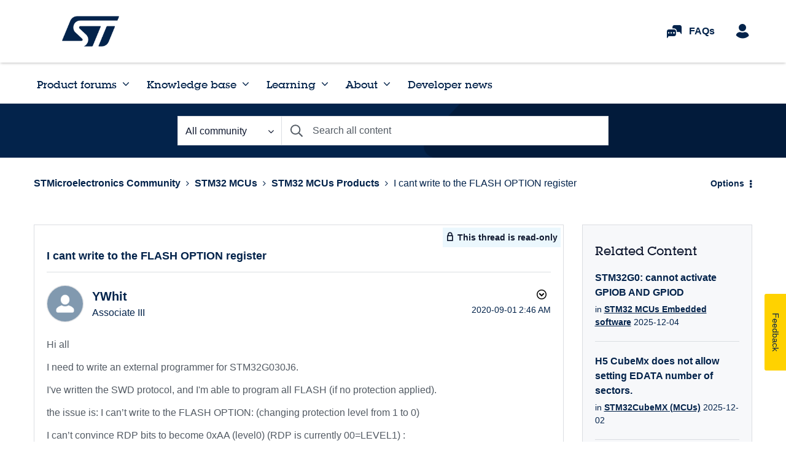

--- FILE ---
content_type: text/css
request_url: https://community.st.com/html/@9117442A6FFAB1ABD5B7DEF9BA151B58/assets/prism-kh.css
body_size: 984
content:
/* PrismJS 1.29.0
https://prismjs.com/download.html#themes=prism&languages=markup+css+clike+javascript+c+csharp+cpp+java+markup-templating+php+python+ruby&plugins=line-numbers */
code[class*=language-][class~=lia-code-sample],
pre[class*=language-][class~=lia-code-sample] {
  color: #000;
  background: 0 0;
  text-shadow: 0 1px #fff;
  font-family: Consolas, Monaco, "Andale Mono", "Ubuntu Mono", monospace;
  font-size: 13px;
  text-align: left;
  white-space: pre;
  word-spacing: normal;
  word-break: normal;
  word-wrap: normal;
  line-height: 1.5;
  -moz-tab-size: 4;
  -o-tab-size: 4;
  tab-size: 4;
  -webkit-hyphens: none;
  -moz-hyphens: none;
  -ms-hyphens: none;
  hyphens: none;
}
code[class*=language-][class~=lia-code-sample] ::-moz-selection,
code[class*=language-][class~=lia-code-sample]::-moz-selection,
pre[class*=language-][class~=lia-code-sample] ::-moz-selection,
pre[class*=language-][class~=lia-code-sample]::-moz-selection {
  text-shadow: none;
  background: #b3d4fc;
}
code[class*=language-][class~=lia-code-sample] ::selection,
code[class*=language-][class~=lia-code-sample]::selection,
pre[class*=language-][class~=lia-code-sample] ::selection,
pre[class*=language-][class~=lia-code-sample]::selection {
  text-shadow: none;
  background: #b3d4fc;
}
@media print {
    code[class*=language-][class~=lia-code-sample],
    pre[class*=language-][class~=lia-code-sample] {
      text-shadow: none;
    }
}
pre[class*=language-][class~=lia-code-sample] {
    padding: 2em;
    margin: 0.5em 0;
    overflow: auto;
  }
  :not(pre) > code[class*=language-][class~=lia-code-sample],
  pre[class*=language-][class~=lia-code-sample] {
    background: #f5f2f0;
  }
  :not(pre) > code[class*=language-][class~=lia-code-sample] {
    padding: 0.1em;
    border-radius: 0.3em;
    white-space: normal;
  }
  .token.cdata,
  .token.comment,
  .token.doctype,
  .token.prolog {
    color: #708090;
  }
  .token.punctuation {
    color: #999;
  }
  .token.namespace {
    opacity: 0.7;
  }
  .token.boolean,
  .token.constant,
  .token.deleted,
  .token.number,
  .token.property,
  .token.symbol,
  .token.tag {
    color: #905;
  }
  .token.attr-name,
  .token.builtin,
  .token.char,
  .token.inserted,
  .token.selector,
  .token.string {
    color: #690;
  }
  .language-css .token.string,
  .style .token.string,
  .token.entity,
  .token.operator,
  .token.url {
    color: #9a6e3a;
    background: hsla(0, 0%, 100%, 0.5);
  }
  .token.atrule,
  .token.attr-value,
  .token.keyword {
    color: #07a;
  }
  .token.class-name,
  .token.function {
    color: #dd4a68;
  }
  .token.important,
  .token.regex,
  .token.variable {
    color: #e90;
  }
  .token.bold,
  .token.important {
    font-weight: 700;
  }
  .token.italic {
    font-style: italic;
  }
  .token.entity {
    cursor: help;
  }
  pre[class*=language-][class~=lia-code-sample].line-numbers {
    position: relative;
    padding-left: 3.8em;
    counter-reset: linenumber;
  }
  pre[class*=language-][class~=lia-code-sample].line-numbers > code {
    position: relative;
    white-space: inherit;
    font-size: 14px;
  }
  .line-numbers .line-numbers-rows {
    position: absolute;
    pointer-events: none;
    top: 0;
    font-size: 100%;
    left: -3.8em;
    width: 3em;
    letter-spacing: -1px;
    border-right: 1px solid #999;
    -webkit-user-select: none;
    -moz-user-select: none;
    -ms-user-select: none;
    user-select: none;
  }
  .line-numbers-rows > span {
    display: block;
    counter-increment: linenumber;
    height: 21px;
  }
  .line-numbers-rows > span:before {
    content: counter(linenumber);
    color: #999;
    display: block;
    padding-right: 0.8em;
    text-align: right;
  }
  


--- FILE ---
content_type: application/javascript
request_url: https://resources.digital-cloud.medallia.eu/wdceu/6912/onsite/generic1764670182679.js
body_size: 98511
content:

window.MDIGITAL=window.MDIGITAL||{};window.MDIGITAL.TRACKER=function(D,e){var t=function(){D.MDIGITAL.md_tracker=D.MDIGITAL.md_tracker||[];if(!MDIGITAL.md_tracker.__SV){var i,o;MDIGITAL.md_tracker._i=[];MDIGITAL.md_tracker.init=function(e,t){function r(e,t){var r=t.split(".");2===r.length&&(e=e[r[0]],t=r[1]);e[t]=function(){e.push([t].concat(Array.prototype.slice.call(arguments,0)))}}var n=MDIGITAL.md_tracker;"undefined"!==typeof t?n=MDIGITAL.md_tracker[t]=[]:t="md_tracker";i=["trackEvent","trackEventLater","flush","set_config"];for(o=0;o<i.length;o++)r(n,i[o]);if(e){MDIGITAL.md_tracker._i.push([e,t])}};MDIGITAL.md_tracker.__SV=1.2}};var r=function(){var t=Array.prototype,e=Object.prototype,i=t.slice,r=e.toString,c=e.hasOwnProperty,u=D.console,n=D.navigator,f=D.document,o=n.userAgent,a;if(n.userAgentData&&n.userAgentData.platform){a=n.userAgentData.getHighEntropyValues(["architecture","bitness","model","platformVersion","uaFullVersion","fullVersionList","wow64"]).then(JSON.stringify)}var s="md_tracker";var d=MDIGITAL.md_tracker&&MDIGITAL.md_tracker["__SV"]||0,l=D.XMLHttpRequest&&"withCredentials"in new XMLHttpRequest,p=!l&&o.indexOf("MSIE")==-1&&o.indexOf("Mozilla")==-1;var _={},h={api_host:"",loaded:function(){},http_post:true},v=false;(function(){var a=t.forEach,e=Array.isArray,s={};var n=_.each=function(e,t,r){if(e==null)return;if(a&&e.forEach===a){e.forEach(t,r)}else if(e.length===+e.length){for(var n=0,i=e.length;n<i;n++){if(n in e&&t.call(r,e[n],n,e)===s)return}}else{for(var o in e){if(c.call(e,o)){if(t.call(r,e[o],o,e)===s)return}}}};_.extend=function(r){n(i.call(arguments,1),function(e){for(var t in e){if(e[t]!==void 0)r[t]=e[t]}});return r};_.isArray=e||function(e){return r.call(e)==="[object Array]"};_.isFunction=function(e){try{return/^\s*\bfunction\b/.test(e)}catch(e){return false}};_.isArguments=function(e){return!!(e&&c.call(e,"callee"))};_.toArray=function(e){if(!e)return[];if(e.toArray)return e.toArray();if(_.isArray(e))return i.call(e);if(_.isArguments(e))return i.call(e);return _.values(e)};_.values=function(e){var t=[];if(e==null)return t;n(e,function(e){t[t.length]=e});return t}})();_.isObject=function(e){return e===Object(e)&&!_.isArray(e)};_.isUndefined=function(e){return e===void 0};_.isString=function(e){return r.call(e)=="[object String]"};_.strip_empty_properties=function(e){var r={};_.each(e,function(e,t){if(_.isString(e)&&e.length>0){r[t]=e}});return r};_.base64Encode=function(e){var t={_keyStr:"ABCDEFGHIJKLMNOPQRSTUVWXYZabcdefghijklmnopqrstuvwxyz0123456789+/=",encode:function(e){var t="";var r,n,i,o,a,s,c;var u=0;e=_.utf8Encode(e);while(u<e.length){r=e.charCodeAt(u++);n=e.charCodeAt(u++);i=e.charCodeAt(u++);o=r>>2;a=(r&3)<<4|n>>4;s=(n&15)<<2|i>>6;c=i&63;if(isNaN(n)){s=c=64}else if(isNaN(i)){c=64}t=t+this._keyStr.charAt(o)+this._keyStr.charAt(a)+this._keyStr.charAt(s)+this._keyStr.charAt(c)}return t}};return t.encode(e)};_.utf8Encode=function(e){e=e.replace(/\r\n/g,"\n");var t="";for(var r=0;r<e.length;r++){var n=e.charCodeAt(r);if(n<128){t+=String.fromCharCode(n)}else if(n>127&&n<2048){t+=String.fromCharCode(n>>6|192);t+=String.fromCharCode(n&63|128)}else{t+=String.fromCharCode(n>>12|224);t+=String.fromCharCode(n>>6&63|128);t+=String.fromCharCode(n&63|128)}}return t};_.HTTPBuildQuery=function(e,t){var r,n,i,o=[];if(typeof t==="undefined"){t="&"}_.each(e,function(e,t){n=encodeURIComponent(e.toString());i=encodeURIComponent(t);o[o.length]=i+"="+n});return o.join(t)};_.getQueryParam=function(e,t){t=t.replace(/[\[]/,"\\[").replace(/[\]]/,"\\]");var r="[\\?&]"+t+"=([^&#]*)",n=new RegExp(r),i=n.exec(e);if(i===null||i&&typeof i[1]!=="string"&&i[1].length){return""}else{return decodeURIComponent(i[1]).replace(/\+/g," ")}};_.register_event=function(){var e=function(e,t,r,n){if(!e){u.log("No valid element provided to register_event");return}if(e.addEventListener&&!n){e.addEventListener(t,r,false)}else{var i="on"+t;var o=e[i];e[i]=a(e,r,o)}};function a(i,o,a){var e=function(e){e=e||s(D.event);if(!e){return undefined}var t=true;var r,n;if(_.isFunction(a)){r=a(e)}n=o.call(i,e);if(false===r||false===n){t=false}return t};return e}function s(e){if(e){e.preventDefault=s.preventDefault;e.stopPropagation=s.stopPropagation}return e}s.preventDefault=function(){this.returnValue=false};s.stopPropagation=function(){this.cancelBubble=true};return e}();_.info={properties:function(){return _.extend(_.strip_empty_properties({sessionScreenSize:D.screen.width+"x"+D.screen.height,sessionDua:n.userAgent,sessionPlatform:n.platform,referringUrl:f.referrer,pageTitle:f.title,pageUrl:f.location.href}),{type:"website"})}};var m={critical:function(){if(!_.isUndefined(u)&&u){var t=["MDIGITAL.md_tracker error:"].concat(_.toArray(arguments));try{u.error.apply(u,t)}catch(e){_.each(t,function(e){u.error(e)})}}}};var y=function(e,t){var r,n=t===s?MDIGITAL.md_tracker:MDIGITAL.md_tracker[t];if(n&&!_.isArray(n)){u.log("You have already initialized "+t);return}r=new g;r._init(e,t);if(!_.isUndefined(n)){r._execute_array(n)}return r};var g=function(){};g.prototype.init=function(e,t){if(typeof t==="undefined"){u.log("You must name your new library: init(config, name)");return}if(t===s){u.log("You must initialize the main MDIGITAL.md_tracker object right after you include the MDIGITAL.md_tracker js snippet");return}var r=y(e,t);MDIGITAL.md_tracker[t]=r;r._loaded();return r};g.prototype._init=function(e,t){this["__loaded"]=true;this["__SV"]=true;this["config"]={};this["eventsArray"]=[];e=e||{};this.set_config(_.extend({},h,{session_id:e.session_id,http_post:e.http_post,topic:e.topic,name:t,api_host:e.api_host}));this.__dom_loaded_queue=[];this.__request_queue=[];if(e.custom_event_handler){this.__customEventHandler=e.custom_event_handler}};g.prototype._loaded=function(){this.get_config("loaded")(this)};g.prototype._dom_loaded=function(){_.each(this.__dom_loaded_queue,function(e){this._track_dom.apply(this,e)},this);_.each(this.__request_queue,function(e){this._send_request.apply(this,e)},this);delete this.__dom_loaded_queue;delete this.__request_queue};g.prototype._track_dom=function(e,t){if(!v){this.__dom_loaded_queue.push([e,t]);return false}var r=(new e).init(this);return r.track.apply(r,t)};g.prototype.trackEventLater=function(e,t){if(typeof e==="undefined"){u.log("No event name provided to MDIGITAL.md_tracker.trackEventLater");return}t=t||{};var r=new Date;var n=_.extend({},_.info.properties(),{eventName:e,timestamp:r.toISOString(),eventTimezoneOffset:-1*(r.getTimezoneOffset()/60)});n=_.extend(n,t);if(a){var i=this;a.then(function(e){n=_.extend(n,{clientHints:e})}).catch(function(){}).then(function(){i.eventsArray.push(n)})}else{this.eventsArray.push(n)}};g.prototype.flush=function(){var e=this.eventsArray;this._send_request(e);this.eventsArray=[]};g.prototype._onError=function(e,t){};g.prototype._send_request=function(e,r){if(p){this.__request_queue.push(arguments);return}if(this.__customEventHandler&&this.__customEventHandler.handleRequest){var t=null;if(l){t="post"}this.__customEventHandler.handleRequest(this,e,t);return}var n=this.get_config("api_host");var i=this.get_config("topic");var o=JSON.stringify(e);if(l){var a=new XMLHttpRequest;a.open("POST",n,true);a.setRequestHeader("Content-type","application/json");a.setRequestHeader("charset","UTF-8");if(i){a.setRequestHeader("Mec-Integration-Id",i)}a.onreadystatechange=function(e){if(a.readyState===4){if(a.status===200){if(r){r()}}else{var t="Bad HTTP status: "+a.status+" "+a.statusText;u.log(t)}}};a.send(o)}else{var s=this;e={data:_.base64Encode(o)};if(i){e["mecIntegrationId"]=_.base64Encode(i)}n+="/da.gif?"+_.HTTPBuildQuery(e);var c=f.createElement("img");c.onerror=function(){s._onError(e,r)};c.width=1;c.height=1;c.src=n}};g.prototype._execute_array=function(e){var t,r=[],n=[],i=[];_.each(e,function(e){if(e){t=e[0];if(typeof e==="function"){e.call(this)}else if(_.isArray(e)&&t==="alias"){r.push(e)}else if(_.isArray(e)&&(t.indexOf("track")!=-1||t.indexOf("flush")!=-1)&&typeof this[t]==="function"){i.push(e)}else{n.push(e)}}},this);var o=function(e,t){_.each(e,function(e){this[e[0]].apply(this,e.slice(1))},t)};o(r,this);o(n,this);o(i,this)};g.prototype.push=function(e){this._execute_array([e])};g.prototype.trackEvent=function(e,t,r){if(typeof e==="undefined"){u.log("No event name provided to MDIGITAL.md_tracker.trackEvent");return}t=t||{};var n=new Date;var i=_.extend({},_.info.properties(),{eventName:e,timestamp:n.toISOString(),eventTimezoneOffset:-1*(n.getTimezoneOffset()/60)});i=_.extend(i,t);if(a){a.then(function(e){i=_.extend(i,{clientHints:e})}).catch(function(){}).then(this._send_events.bind(this,i,r))}else{this._send_events(i,r)}};g.prototype._send_events=function(e,t){this._send_request([e],t)};g.prototype.set_config=function(e){if(_.isObject(e)){_.extend(this["config"],e)}};g.prototype.get_config=function(e){return this["config"][e]};g.prototype.toString=function(){var e=this.get_config("name");if(e!==s){e=s+"."+e}return e};_["toArray"]=_.toArray;_["isObject"]=_.isObject;_["info"]=_.info;g.prototype["init"]=g.prototype.init;g.prototype["track_event"]=g.prototype.trackEvent;g.prototype["track_event_later"]=g.prototype.trackEventLater;g.prototype["flush"]=g.prototype.flush;g.prototype["set_config"]=g.prototype.set_config;g.prototype["get_config"]=g.prototype.get_config;g.prototype["toString"]=g.prototype.toString;if(_.isUndefined(MDIGITAL.md_tracker)){m.critical("'MDIGITAL.md_tracker' object not initialized. Ensure you are using the latest version of the MDIGITAL.md_tracker JS Library along with the snippet we provide.");return}if(MDIGITAL.md_tracker["__loaded"]||MDIGITAL.md_tracker["config"]){u.log("MDIGITAL.md_tracker library has already been downloaded at least once.");return}if(d<1.1){u.critical("Version mismatch; please ensure you're using the latest version of the MDIGITAL.md_tracker code snippet.");return}var I={};_.each(MDIGITAL.md_tracker["_i"],function(e){var t,r;if(e&&_.isArray(e)){t=e[e.length-1];r=y.apply(this,e);I[t]=r}});var A=function(){_.each(I,function(e,t){if(t!==s){MDIGITAL.md_tracker[t]=e}});MDIGITAL.md_tracker["_"]=_};MDIGITAL.md_tracker["init"]=function(e,t){if(t){if(!MDIGITAL.md_tracker[t]){MDIGITAL.md_tracker[t]=I[t]=y(e,t);MDIGITAL.md_tracker[t]._loaded()}}else{var r=MDIGITAL.md_tracker;if(I[s]){r=I[s]}else{r=y(e,s);if(r)r._loaded()}D[s]=MDIGITAL.md_tracker=r;A()}};MDIGITAL.md_tracker["init"]();_.each(I,function(e){e._loaded()});function k(){if(k.done){return}k.done=true;v=true;p=false;_.each(I,function(e){e._dom_loaded()})}if(f.addEventListener){if(f.readyState=="complete"){k()}else{f.addEventListener("DOMContentLoaded",k,false)}}else if(f.attachEvent){f.attachEvent("onreadystatechange",k);var T=false;try{T=D.frameElement==null}catch(e){}if(f.documentElement.doScroll&&T){function L(){try{f.documentElement.doScroll("left")}catch(e){setTimeout(L,1);return}k()}L()}}_.register_event(D,"load",k,true)};return{loadBaseTracker:t,loadFullTracker:r}}(window,document);(function(window){window.MDIGITAL=window.MDIGITAL||{};var isGenericAlreadyLoaded=!!window.MDIGITAL.version;if(isGenericAlreadyLoaded){var MD_ANALYTICS=window.MDIGITAL.ANALYTICS||MDIGITAL_ANALYTICS;if(MD_ANALYTICS&&KAMPYLE_FUNC.checkProvision(KAMPYLE_CONSTANT.PROVISIONS.ENABLE_DIGITAL_ANALYTICS)&&window.MDIGITAL.md_tracker){MD_ANALYTICS.sendDigitalAnalytics({eventId:'MDigital_multipleGenericInjections',mdData:{additionalInfo:`version 2.61.1 was loaded after ${window.MDIGITAL.version}`,}});}
throw new Error('MDIGITAL already loaded');}
window.MDIGITAL.version='2.61.1';})(window);window.KAMPYLE_CONSTANT={PLACEHOLDERS:{URL_PREFIX:'https://resources.digital-cloud.medallia.eu/',USERSNAP_ONPREM_HOST_PREFIX:'https://md-scp.kampyle.com/',USER_AGENT_CLIENT_HINTS_LIST:'["brands", "mobile", "platform", "architecture", "model", "bitness", "platformVersion", "fullVersionList", "wow64", "uaFullVersion"]',DIGITAL_ANALYTICS_STATIC_EVENTS_LIST:'[]',DEFAULT_ANALYTICS_SUBMIT_EVENTS_URL:'https://analytics-fe.digital-cloud.medallia.eu/api/web/events',DEFAULT_MEC_INTEGRATION_ID:'stmicro-ger-medallia-eu-stmicro',},SRC:{OPEN_SANS:'resources/form/FormBuilder/vendor/fonts-googleapis/css/open-sans-v14.css',OOPS:'resources/onsite/images/oops.svg'},FORM_HEIGHT:'450',FORM_WIDTH:'450',COOKIE_EXPIRATION:365,DELAY_BETWEEN_TABS_TRIGGER_MS:550,DEVICES:{DESKTOP:'desktop',MOBILE:'mobile',TABLET:'tablet',},FEATURE_VERSIONS:{MOBILE_DYNAMIC_SIZING:2,},TIME_FORMATS:{SECONDS:'seconds',MINUTES:'minutes',HOURS:'hours',DAYS:'days',WEEKS:'weeks',MONTHS:'months',YEARS:'years',},DISPLAY_TYPES:{LIGHTBOX:'lightbox',ANIMATION:'animation',POPUP:'popup',EMBEDDED:'embedded',},FORM_TYPES:{EMBEDDED:'embedded',INVITATION:'invitation',BUTTON:'button',CODE:'code',},EVENT_DATA:{PAGE_NUMBER:'pageNumber',FEEDBACK_CORRELATION_UUID:'feedbackCorrelationUUID',FEEDBACK_UUID:'feedbackUUID'},EVENT_NAME:{NEB_LOAD_FORM:'neb_loadForm'},FEATURE_FLAGS:{WCAG:'WCAG',EXEMPT_BUTTON_FORMS_FROM_QUARANTINE:'exemptButtonFormsFromQuarantine',EXEMPT_EMBEDDED_FORMS_FROM_QUARANTINE:'exemptEmbeddedFormsFromQuarantine',EXEMPT_CODE_FORMS_FROM_QUARANTINE:'exemptCodeFormsFromQuarantine'},PROVISIONS:{analyticsNewEvents:'cooladataNewEvents',NEW_SCREEN_CAPTURE_CONFIG:'newScreenCaptureConfiguration',ON_PREM_HYBRID:'onPremHybrid',FORM_TEMPLATE_DATA_SEPERATION:'separateFormTemplateFromData',EVENT_INCLUDE_FEEDBACK_CONTENT:'eventIncludeFeedbackContent',CP_EXT_REFACTOR:'cpExtractRefactor',ADOBE_INCLUDE_LINK_TRACK_VARS:'adobeIncludeLinkTrackVars',ADOBE_ANALYTICS_OBJECT_NAME:'adobeAnalyticsObjectName',ADOBE_CONCAT_LINK_TRACK_VARS:'adobeConcatLinkTrackVars',ENABLE_OVERFLOW:'enableOverflow',ENABLE_SPA_OVERFLOW_FIX:'24dcr1_MPC7514_enableSPAOverflowFix',SERVER_BASED_TARGETING:'serverBasedTargeting',ANALYTICS_EVNETS_LIMIT:'cooladataEventsLimit',UBT_EXTRA_EVENTS:'UBTExtraEvents',ALTERNATIVE_UUID:'alternativeUUID',DISABLE_COOKIE_STORAGE:'cookieStorageDisable',SHARE_PROPERTY_DOMAIN:'sharePropertyBetweenSubdomains',SKIP_INVITATION_OPTIMIZATION:'skipInvitationOptimization',DO_NOT_SURVEY_ON_UBT_NETWORK_FAIL:'doNotSurveyOnUBTNetworkFail',DHH:'dynamicHybridHosting',DYNAMIC_ONSITE_EVENTS:'dynamicOnsiteEvents',CSP_RULES:'CSPRemoveInlineStyling',CREATE_SESSION:'cooladataCreateSessionEvent',FORM_TEMPLATES_WCAG:'formTemplatesWCAG',PREVENT_IFRAME_SCROLLBAR_FLICKERING:'20dcr32_NM11146_PreventIFrameScrollFlickering',BACKEND_GENERATED_UUID:'20dcr4_MPC2802_enable_backendGeneratedUUID',CHTML_LOGS:'chtmlLogs',EXEMPT_FORMS_FROM_QUARANTINE:'20dcr4_MPC2952_enable_exemptFormsFromQuarantine',USER_SNAP_AS_COMPONENT:'20dcr4_MPC2893_enable_ScreenCaptureAsComponent',ADDITIONAL_BUTTON_STYLES:'21dcr1_MPC3199_AdditionalButtonStyles',GREATER_SMALLER_THAN_DECODE:'21dcr1_MPC3370_EnableGreaterSmallerThanSupport',NEW_MODAL_DIALOGS:'21dcr3_MPC3281_enable_newModalDialogs',IS_CHTML_HANDLE_INIT_FOCUS_INDEPENDENTLY:'21dcr3_MPC3281_enable_CHTMLHandleFocusIndependently',WCAG_TRAP_FOCUS_IN_MODAL:'WCAGTrapFocusInModal',WCAG_REVIEW_FIXES:'20dcr4_MPC2905_wcagReviewFixes',PROPERTY_MESSAGES:'propertyMessages',NOT_SCROLL_TO_LAST_POSITION_DISPLAY_TYPE_ANIMATION:'willNotScrollToLastPositionDisplayTypeAnimation',CLEAR_EMBEDDED_ON_UPDATE_PAGE:'21dcr2_MPC3571_enable_ClearEmbeddedFormOnUpdatePageView',ENABLE_EVENTS_FOR_CE_DEBUG:'21DCR2_MPC3662_EnableEventsForCEDebug',EXPOSE_SELECTION_QUESTIONS:'21DCR3_MPC3866_exposeSelectionQuestionsInCustomEvent',EXPOSE_VERBATIM_QUESTIONS:'21DCR3_MPC3866_exposeVerbatimQuestionsInCustomEvent',EXTENSION_ENABLED:'21dcr6_MPC4042_enable_exmdextension',LIVE_FORM_V2:'21dcr2_MPC2743_enable_newLiveForm',ENABLE_FIX_FOR_SPA_TIME_ON_PAGE:'21DCR5_MPC4030_EnableFixForSpaTimeOnPage',ENABLE_UBT_IDENTIFIER_HASH:'21dcr6_MPC4296_enable_UBTIdentifierHash',TARGETING_EVENTS_REPORTING:'targetingEventsReporting',ENABLE_WCAG_PREPEND_SURVEY:'23dcr1_MPC6711_enableWCAGPrependSurvey',MOBILE_WEB_BANNER_FIX:'23dcr1_mpc6083_enableMobileWebiOSBannerFix',ENABLE_ZOOM_WCAG_REFLOW:'23dcr2_mpc36711_enableFormWCAGReflow',ENABLE_ANALYTICS_SESSION_EVENTS:'23dcr2_MPC6869_enableCXJSessionEvents',DISABLE_ANANLYTICS_NEW_PAGE_EVENTS:'23dcr2_MPC6869_disableNewPageEvents',ENABLE_INVITATION_SPINNER_FIX:'23dcr4_MPC7186_enableInvitationSpinnerFix',DECIBEL_INSIGHT:'decibelInsight',ENABLE_VIEWPORT_LOGIC_FIX:'24dcr2_MPC7960_enableViewportLogicFix',ENABLE_DIGITAL_ANALYTICS:'24dcr1_MPC_7567_enableDigitalFeedbackAnalytics',ENABLE_ONSITE_POST_MESSAGE_VERIFICATION:'24dcr2_MPC7960_enableOnsitePostMessageVerification',ENABLE_DYNAMIC_ANALYTICS_EVENTS:'25dc1_MPC8353_enableDynamicAnalyticsEvents',ENABLE_NEW_FEEDBACK_SUBMIT_EVENTS:'25dcr4_MPC9440_enableNewFeedbackSubmitEvents',ENABLE_DYNAMIC_FEEDBACK_BUTTON_SIZE:'25dcr2_MPC8565_enableDynamicFeedbackButtonSize',DISABLE_USER_PERCENTILE_AT_CREATE_SESSION:'25dcr2_MPC9116_disableUserPercentileAtCreateSession'},MEDALLIA_DIGITAL_EMBED_FILE:'medallia-digital-embed.js',DEFAULT_ADOBE_SDK_NAME:'s',ONPREM_URL_PREFIX:'/****ONPREM_URL_PREFIX****/',ONPREM_UDC_PREFIX:'/****JS_UDC****/',ANALYTICS_EVENT_FORBIDDEN_PROPERTIES:{sourceWindow:true,content:true,feedbackCorrelationUUID:true},FORM_TRIGGER_TYPES_MAP:{embedded:'Embedded',invitation:'Intercept',button:'AlwaysOn',code:'TriggeredByCode',},EXPOSED_FEEDBACK_KEYS:{FORM_ID_LABEL:'Form_ID',FORM_TYPE_LABEL:'Form_Type',FEEDBACK_UUID_LABEL:'Feedback_UUID',FEEDBACK_CONTENT_LABEL:'Content',FORM_LANGUAGE_LABEL:'Form_Language',},LANG_MEMORY_DATA_KEY_PREFIX:'formLanguage:',FORM_JSON_DATA_KEY_PREFIX:'formJsonData:',INVITE_JSON_DATA_KEY_PREFIX:'inviteJsonData:',FORM_BUTTON:'button',FORM_INVITATION:'invitation',CUSTOM_EVENT_OTHER:'Other',LOCALIZED_FORM_DEFAULT_REPLACE_VALUE:'default',NOT_RECORDING:'NOT_RECORDING',IFRAME_SETTINGS:{EMBEDDED:{IFRAME_ID_PREFIX:"embeddedIframe"},LIGHTBOX:{IFRAME_ID_PREFIX:"kampyleForm",CONTAINER_ID_PREFIX:"kampyleFormModal",WRAPPER_ID:"MDigitalLightboxWrapper"},ANIMATION:{CONTAINER_ID:'KampyleAnimationContainer',IFRAME_ID:'kampyleFormAnimation',WRAPPER_ID:'MDigitalAnimationWrapper'},INVITATION:{IFRAME_ID:'kampyleInvite',CONTAINER_ID:'kampyleInviteModal',IFRAME_TITLE:'Invitation to provide feedback',WRAPPER_ID:'MDigitalInvitationWrapper'},PREVIEW:{IFRAME_ID:'kampyleForm'},OOPS:{CONTAINER_ID_PREFIX:'mdigital-no-json-modal_',CLOSE_BUTTON_ID:'close-no-json-modal'},IFRAME_TITLE:"Feedback Survey",USERSNAP_V4_IFRAME_TITLE:"Screen Capture"},PROPERTY_SETTINGS:{MANUALLY_INVITE_TARGETING:'MANUALLY_INVITE_TARGETING',CUSTOM_CSS_UPLOAD:'CUSTOM_CSS_UPLOAD'},EVENTS:{MDIGITAL_MANUALLY_INVITE_TARGETING:'MDigital_manuallyInviteTargeting',MDIGITAL_PAGE_TARGETING_PHASE_ENDED:'MDigital_pageTargetingPhaseEnded',MDIGITAL_BEHAVIORAL_TARGETING_PHASE_ENDED:'MDigital_behavioralTargetingPhaseEnded',MDIGITAL_QUARANTINED_SURVEY_PHASE_ENDED:'MDigital_quarantinedSurveyPhaseEnded',MDIGITAL_TARGETING_RULE_EVALUATED:'MDigital_targetingRuleEvaluated',MDIGITAL_SCREEN_CAPTURE_LOADED:'neb_screenCaptureLoaded',MDIGITAL_SDK_PAGE_VIEW:'neb_sdkPageView',MDIGITAL_WARNING:'MDigital_warning',MDIGITAL_COULD_NOT_FETCH_DATA:'MDigital_couldNotFetchData',MDIGITAL_COULD_NOT_LOAD_FORM_APPLICATION:'MDigital_couldNotLoadFormApplication',NEB_EVENT_DISPATCHER_ERROR:'neb_eventDispatcherError',NEB_LOAD_FORM:'neb_loadForm',NEB_FORM_LOADING_HAS_FAILED:'neb_formLoadingHasFailed',NEB_RESET_FORM_STATE:'neb_resetFormState',MDIGITAL_DYNAMIC_ONSITE_INITIALIZED_SUCCESSFULLY:'MDigital_DynamicOnsiteInitializedSuccessfully',CREATE_SESSION:'createSession',MDIGITAL_NO_JSON_MODAL_SHOWN:'MDigital_noJsonModalShown',MDIGITAL_NO_JSON_MODAL_CLOSED:'MDigital_noJsonModalClosed',MDIGITAL_UPDATE_TARGETING_WITH_DECLINED_DATE_FORM_CLOSED:'MDigital_updateTargetingWithDeclinedDateFormClosed',MDIGITAL_UPDATE_TARGETING_WITH_DECLINED_DATE_INVITE_DECLINED:'MDigital_updateTargetingWithDeclinedDateInviteDeclined',MDIGITAL_CHTML_LOGS:'MDigital_CHTML_Logs',SCREEN_CAPTURE_RETAKE:'MDigital_screenCaptureRetake',SCREEN_CAPTURE_DELETE:'MDigital_screenCaptureDelete',CUSTOM_EVENTS_DEBUG_MESSAGE:'mdigital_customEventsDebugMessage',MDIGITAL_VALIDATE_ORIGIN:'MDigital_validate_origin',DIRECT_GENERIC_INJECTION:'MDigital_directGenericInjection',},LOG_MESSAGES:{TRIGGER_MESSAGE_TEMPLATE:'Event {{EVENT_NAME}} has been {{STATUS}}. \n the data is: {{DATA}}. \n the context is :{{CONTEXT}}. \n the options are : {{OPTIONS}}.\n',ERROR_LOG_TEMPLATE:'Error Message is {{ERROR_MESSAGE}}',ERROR_DYNAMIC_ONSITE_INITIALIZATION:'Failed to fetch onsite data.',ERROR_ONSITE_SDK_CONFIGURATION_MISSING:'Failed to execute KAMPYLE_ONSITE_SDK.{{METHOD}}, due to missing onsite configuration.'},LOG_STATUSES:{FAILED:'failed',TRIGGERED:'triggered'},OPERATORS:{REGEX:'regex',EQUALS:'equals',DOES_NOT_EQUAL:'doesnotequal',CONTAINS:'contains',DOES_NOT_CONTAIN:'doesnotcontain',STARTS_WITH:'startswith',ENDS_WITH:'endswith',HAS_VALUE:'hasvalue',LATER_THAN:'laterthan',EARLIER_THAN:'earlierthan',GREATER_THAN:'greaterthan',SMALLER_THAN:'smallerthan'},TARGETING_STATUS:{CANDIDACY:'candidacy',TRIGGERED:'triggered',QUARANTINED:'quarantined'},TARGETING_PHASES:{PAGE_TARGETING:"pageTargeting",BEHAVIORAL_TARGETING:"behavioralTargeting",QUARANTINE_TARGETING:"quarantineTargeting"},TARGETING_RULES:{INVITE_IF_ANY_SURVEY_ALREADY_SUBMITTED_PER_SESSION:'InviteAnySurveyAlreadySubmittedPerSession',INVITE_IF_ANY_INVITE_ALREADY_SHOWN_PER_SESSION:'InvitePerSession'},REGIONS:{DEV:'dev',QA:'qa',COLO_CRT_QA1:'digital-cloud-crt-qa1'},MEMORY_DATA_FIELDS:{MDIGITAL_ALTERNATIVE_UUID:'mdigital_alternative_uuid',FETCHING_DATA_IN_PROGRESS:'FETCHING_DATA_IN_PROGRESS_',DATA_JSON:'dataJson',HAS_ONSITE_CONFIGURATION:'hasOnsiteConfiguration',SESSION_TAB_PREFIX:'ONSITE_SESSION_TAB_',CURRENT_SESSION_TAB_ID:'CURRENT_SESSION_TAB_ID',TIMEOUT_HANDLERS:'mdTimeoutHandlers',FEEDBACK_CORRELATION_UUID:'feedbackCorrelationUUID',IS_BUTTON_CONTAINER_CREATED:'isButtonContainerCreated',REGION:'region',FEEDBACK_BUTTON_POSITION_STYLE:'buttonPositionStyle',LIVE_FORM_V2_DEBUG_MODE:'md_liveFormV2_isDebugMode',DOM_EVENT_HANDLERS:'domEventHandlers',DECIBEL_DATA:'decibelData',EX_AUTHORIZATION_TOKEN:'md_ex_AuthorizationToken'},SESSION_DATA_FIELDS:{IS_SURVEY_SUBMITTED_IN_SESSION:'md_isSurveySubmittedInSession'},TIMEOUT_HANDLERS:{FORM_APP_STATUS:'formAppStatus',EMBEDDED_STATUS:'embeddedFormStatus',},CSS_FONT_RULE:'CSSFontFaceRule',NETWORK:{RETRY_TIMEOUT:1000,REQUEST_TIMEOUT:5000,TIME_FOR_FORM_TO_LOAD_MS:60000,NUM_OF_RETRIES:3},ERROR_CODE:{SECURITY_ERROR:18},KEY_CODES:{SPACE:32,TAB:9,ENTER:13,ESC:27,},BROWSERS:{IE:'IE',CHROME:'Chrome',FIREFOX:'Firefox',SAFARI:'Safari'},MOBILE_SCREEN_WIDTH:480,TEXTS:{DEFAULT_JSON_ERROR_MESSAGES:{title:'Oops...',body:'We can’t collect your feedback at the moment.<br/>Refresh your page and try again',close:'Close this modal',},SCREEN_CAPTURE:{DEFAULT_TITLE:'Screen Capture',DEFAULT_DESCRIPTION:'Click "Capture Image" button or drag the cursor to highlight a specific area'}},FORM_LOADING_FAILURE_CAUSE:{APPLICATION_FAILED:'applicationFailed',JSON_FAILED:'jsonFailed'},PROPERTY_MESSAGES:{NO_JSON_MESSAGE:{TYPE:'noJsonMessage',KEYS:{TITLE:'title',BODY:'body',CLOSE:'close'}}},BROWSER_EVENTS:{FOCUS:'focus',MOUSE_DOWN:'mousedown'},SCREEN_CAPTURE:{DOM_SELECTION:"DOM_SELECTION",DOM_SELECTION_VALUE:"domSelector",AREA_SELECTION_VALUE:"highlight",},ANALYTICS_HTTP_EVENTS_BY_METHOD:{BEFORE:{POST:'neb_beforeHttpPostRequest'},AFTER:{GET:'neb_afterHttpGetRequest',POST:'neb_afterHttpPostRequest'},TIMEOUT:{GET:'neb_afterHttpGetRequestOnTimeout',POST:'neb_afterHttpPostRequestOnTimeout'},ERROR:{GET:'neb_afterHttpGetRequestOnError',POST:'neb_afterHttpPostRequestOnError'},ERROR_STATUS_CODE:{GET:'neb_afterHttpGetRequestOnErrorStatusCode',POST:'neb_afterHttpPostRequestOnErrorStatusCode'}},HTTP_METHODS:{GET:'GET',POST:'POST'},COLORS:{USERSNAP_V4_SELECTION_COLOR:"#fb585b",USERSNAP_ONPREM_SELECTION_COLOR:"#004CCB",},VIEW:{FEEDBACK_BUTTON_ID:'nebula_div_btn',FEEDBACK_BUTTON_CONTAINER_ID:'kampyleButtonContainer',},BUTTON:{MAX_WIDTH:300,MIN_HEIGHT:81,},CLOSE_FORM_PARAM_VALUES:{ALL:'all',EMBEDDED:'embedded',MODAL:'modal'},SPINNER_SETTINGS:{ID:'MDigital_spinnerCircle',CONTAINER_ID:'MDigital_spinnerContainer',SIZE:{LARGE:"large",SMALL:"small"}},CSS_SETTINGS:{STYLE_SHEET_ANIMATION_NAME:'MDigital_animationStyle',ANIMATION_RULE_SPIN_NAME:'MDigital_spin'}};window.MDIGITAL.CONFIGURATION=(function(window,document){function init(){KAMPYLE_DATA.setMemoryData(KAMPYLE_CONSTANT.MEMORY_DATA_FIELDS.HAS_ONSITE_CONFIGURATION,false);var basicConfig=getOnsiteConfiguration();var region=basicConfig&&basicConfig.region||KAMPYLE_CONSTANT.REGIONS.DEV;KAMPYLE_DATA.setMemoryData(KAMPYLE_CONSTANT.MEMORY_DATA_FIELDS.REGION,region);}
function isOnsiteConfigurationMissing(){return!KAMPYLE_DATA.getMemoryData(KAMPYLE_CONSTANT.MEMORY_DATA_FIELDS.HAS_ONSITE_CONFIGURATION);}
function getOnsiteConfiguration(){var dataJson=KAMPYLE_DATA.getMemoryData(KAMPYLE_CONSTANT.MEMORY_DATA_FIELDS.DATA_JSON);if(dataJson){return dataJson;}
return{"provisions":{"21dcr1_mpc3281_alignWCAGLogoMarkup":null,"24dcr2_MPC7960_enableOnsitePostMessageVerification":null,"20dcr4_MPC2905_wcagReviewFixes":null,"cpExtractRefactor":null,"chtmlLogs":null,"25dcr4_MPC9440_enableNewFeedbackSubmitEvents":null,"customEventsBroadcast":true,"sharePropertyBetweenSubdomains":null,"googleAnalyticsClientEventsEnabled":null,"spaUrlPolling":null,"20dcr4_MPC2802_enable_backendGeneratedUUID":true,"21dcr2_MPC2743_enable_newLiveForm":true,"23dcr1_MPC6711_enableWCAGPrependSurvey":null,"customCssUpload":null,"willNotScrollToLastPositionDisplayTypeAnimation":null,"cooladataNewEvents":null,"20dcr4_MPC2893_enable_ScreenCaptureAsComponent":true,"adobeAnalytics":null,"eventIncludeFeedbackContent":null,"dynamicModalSizeInCustomHtml":true,"23dcr2_mpc36711_enableFormWCAGReflow":true,"24dcr3_MPC7720_enableNewLiveFormCSP":null,"customHtmlFormsEnable":true,"propertyMessages":true,"cooladataEventsLimit":null,"21DCR5_MPC4030_EnableFixForSpaTimeOnPage":true,"25dcr1_MPC8593_disableExtraFeedbackSubmitEvent":true,"targetingEventsReporting":null,"23dcr2_MPC6869_disableNewPageEvents":true,"21DCR3_MPC3866_exposeSelectionQuestionsInCustomEvent":null,"23dcr1_mpc6083_enableMobileWebiOSBannerFix":null,"21dcr3_MPC3281_enable_CHTMLHandleFocusIndependently":null,"serverBasedTargeting":false,"CSPRemoveInlineStyling":null,"25dcr2_MPC8565_enableDynamicFeedbackButtonSize":null,"enableOverflow":null,"doNotSurveyOnUBTNetworkFail":null,"23dcr4_MPC7186_enableInvitationSpinnerFix":null,"mobileInvitationLayout":true,"addingRandomTimeForTimeInSession":null,"21dcr2_MPC3571_enable_ClearEmbeddedFormOnUpdatePageView":true,"21dcr3_mpc3662_delaySurveyUntilCSSLoad":null,"mobileWebDynamicFormSizeInFormBuilder":false,"cookieStorageDisable":null,"25dcr2_MPC9116_disableUserPercentileAtCreateSession":null,"screenCaptureEnabled":true,"25dcr4_mpc9290_WCAGScaleFix":null,"skipInvitationOptimization":null,"23dcr5_MPC7566_extractProvisionsToOnsiteData":null,"reusableResourcesLibrary":true,"formTemplatesWCAG":null,"formSpacing":true,"24dcr1_MPC7724_enableFormv2andInviteCSSDelay":null,"21DCR3_MPC3866_exposeVerbatimQuestionsInCustomEvent":null,"20dcr4_MPC2952_enable_exemptFormsFromQuarantine":true,"21dcr1_MPC3199_AdditionalButtonStyles":true,"24dcr4_MPC8375_enableFeedbackPayloadOptimization":null,"22dcr2_MPC4277_useDecibelTriggers":true,"23dcr2_MPC6711_enableWCAGerrorMessagesPreQuestions":null,"21dcr6_MPC4296_enable_UBTIdentifierHash":null,"onPremHybrid":null,"enableZeroRating":null,"responsiveRatingComponent":true,"23dcr3_MPC6996_enableOnsiteDomainApproval":null,"25dcr2_MPC9116_enableInviteWCAGReflow":true,"21dcr3_MPC3281_enable_newModalDialogs":true,"23dcr3_MPC4831_enableEncapsulation":null,"25dcr4_mpc9290_WCAGNavFix":null,"UBTExtraEvents":null,"adobeAnalyticsObjectName":null,"mobileWebDynamicFormSize":true,"23dcr5_MPC7505_enableDescriptiveRequiredText":true,"decibelInsight":true,"WCAGTrapFocusInModal":null,"dynamicHybridHosting":null,"21dcr1_MPC3370_EnableGreaterSmallerThanSupport":true,"underScoreLocalization":null,"24dcr4_MPC8160_enableMultipleSubmitFix":true,"24dcr1_MPC_7567_enableDigitalFeedbackAnalytics":true,"24dcr1_MPC7514_enableSPAOverflowFix":true,"thermoFisherTeaLeafIntegration":null,"alternativeUUID":null,"adobeConcatLinkTrackVars":null,"adobeIncludeLinkTrackVars":null,"20dcr32_NM11146_PreventIFrameScrollFlickering":true,"separateFormTemplateFromData":true,"dynamicOnsiteEvents":null,"21dcr6_MPC4042_enable_exmdextension":null,"cooladataCreateSessionEvent":null,"21DCR1_MPC3199_enable_RatingLabelAlign":true,"21DCR2_MPC3662_EnableEventsForCEDebug":null,"24dcr2_MPC7960_enableViewportLogicFix":true,"23dcr2_MPC6869_enableCXJSessionEvents":null,"25dc1_MPC8353_enableDynamicAnalyticsEvents":null,"parallelTabSolution":true},"sbtServerDomain":"https://ubt.digital-cloud.medallia.eu","sbtEnvPrefix":"wdceu_","endUserIdentifier":{},"formNodes":[{"formId":"34168","isCustomHtmlEnabled":"false","urlVersion":"V2","formHtmlUrl":"https://resources.digital-cloud.medallia.eu/md-form/website/1.23.1/index.html","formDataUrl":"https://resources.digital-cloud.medallia.eu/wdceu/6912/forms/34168/formDataV2_1763030822093_###LANGUAGE_CODE###.json","formWidth":"450","formHeight":"550","isFixedSize":"true","isFullWidthEmbedded":"null","designSettings":{"formBackgroundColor":"","thankYouPageBackgroundColor":""},"formLocalizationSettings":{"defaultLanguage":"en","useCustomParam":"false","customParam":"null"},"formJsonRelativePath":"wdceu/6912/forms/34168/formData1763030822093_###LANGUAGE_CODE###.json","formJsonV2RelativePath":"wdceu/6912/forms/34168/formDataV2_1763030822093_###LANGUAGE_CODE###.json","inviteJsonRelativePath":"wdceu/6912/forms/34168/invitationData1763542478247_###LANGUAGE_CODE###.json","availableLanguages":["en"],"triggerAvailableLanguages":["en"],"functionFileUrl":"","customParams":"[{\"id\":\"297\",\"unique_name\":\"URL language\",\"type\":\"Text\",\"source\":\"URL\",\"source_name\":\"lang\",\"is_identifier\":\"false\"}, {\"id\":\"191\",\"unique_name\":\"Website Language\",\"type\":\"Text\",\"source\":\"Var\",\"source_name\":\"digitalData.language\",\"is_identifier\":\"false\"}, {\"id\":\"357\",\"unique_name\":\"URL\",\"type\":\"Text\",\"source\":\"Var\",\"source_name\":\"window.location.href\",\"is_identifier\":\"false\"}, {\"id\":\"356\",\"unique_name\":\"Language\",\"type\":\"Text\",\"source\":\"Var\",\"source_name\":\"document.documentElement.lang\",\"is_identifier\":\"false\"}, {\"id\":\"11862\",\"unique_name\":\"Sidekick usage time\",\"type\":\"Number\",\"source\":\"Var\",\"source_name\":\"window.chatgpt.userUsageTime\",\"is_identifier\":\"false\"}, {\"id\":\"11863\",\"unique_name\":\"Sidekick isOpen\",\"type\":\"Boolean\",\"source\":\"Var\",\"source_name\":\"window.chatgpt.isOpen\",\"is_identifier\":\"false\"}, {\"id\":\"4810\",\"unique_name\":\"Software download\",\"type\":\"Boolean\",\"source\":\"Var\",\"source_name\":\"STFED.getSoftware.downloaded\",\"is_identifier\":\"false\"}, {\"id\":\"4834\",\"unique_name\":\"Page Name\",\"type\":\"Text\",\"source\":\"Var\",\"source_name\":\"digitalData.page.pageInfo.pageName\",\"is_identifier\":\"false\"}, {\"id\":\"4966\",\"unique_name\":\"Previous Page\",\"type\":\"Text\",\"source\":\"Var\",\"source_name\":\"window.document.referrer\",\"is_identifier\":\"false\"}, {\"id\":\"4985\",\"unique_name\":\"\\\"did you know\\\" pop-up\",\"type\":\"Boolean\",\"source\":\"Var\",\"source_name\":\"window.mPulseVars.didYouKnowVisible\",\"is_identifier\":\"false\"}, {\"id\":\"4986\",\"unique_name\":\"Page type\",\"type\":\"Text\",\"source\":\"Var\",\"source_name\":\"window.mPulseVars.category\",\"is_identifier\":\"false\"}, {\"id\":\"5320\",\"unique_name\":\"Cart Details\",\"type\":\"Text\",\"source\":\"Var\",\"source_name\":\"window.localStorage.ds-cart\",\"is_identifier\":\"false\"}, {\"id\":\"5519\",\"unique_name\":\"Email\",\"type\":\"Text\",\"source\":\"Cookie\",\"source_name\":\"email\",\"is_identifier\":\"false\"}, {\"id\":\"5555\",\"unique_name\":\"User-Is-Loggedin\",\"type\":\"Text\",\"source\":\"Var\",\"source_name\":\"window.isSearchUserLoggedIn\",\"is_identifier\":\"false\"}, {\"id\":\"9193\",\"unique_name\":\"DemandBaseCompany\",\"type\":\"Text\",\"source\":\"Var\",\"source_name\":\"Demandbase.IP.CompanyProfile.company_name\",\"is_identifier\":\"false\"}, {\"id\":\"7321\",\"unique_name\":\"DemandBase JSON\",\"type\":\"Text\",\"source\":\"Var\",\"source_name\":\"localStorage.getItem('Demandbase.AdobeLaunch.raw')\",\"is_identifier\":\"false\"}, {\"id\":\"7322\",\"unique_name\":\"Login email\",\"type\":\"Text\",\"source\":\"Var\",\"source_name\":\"window.searchUserEmail\",\"is_identifier\":\"false\"}, {\"id\":\"7696\",\"unique_name\":\"Country AKAMAI\",\"type\":\"Text\",\"source\":\"Cookie\",\"source_name\":\"ak_es_cc\",\"is_identifier\":\"false\"}, {\"id\":\"7941\",\"unique_name\":\"Resource download name\",\"type\":\"Text\",\"source\":\"Var\",\"source_name\":\"window.eDLinkName\",\"is_identifier\":\"false\"}, {\"id\":\"8982\",\"unique_name\":\"Khoros-Community-DisplayFlag\",\"type\":\"Text\",\"source\":\"Var\",\"source_name\":\"STMICRO.showMedalliaPopup\",\"is_identifier\":\"false\"}, {\"id\":\"9609\",\"unique_name\":\"Document_Download\",\"type\":\"Text\",\"source\":\"Var\",\"source_name\":\"window.eDLinkName\",\"is_identifier\":\"false\"}, {\"id\":\"9760\",\"unique_name\":\"Lucid Search Experience\",\"type\":\"Text\",\"source\":\"Var\",\"source_name\":\"digitalData.search.target.experienceName\",\"is_identifier\":\"false\"}, {\"id\":\"10079\",\"unique_name\":\"Search History\",\"type\":\"Text\",\"source\":\"Cookie\",\"source_name\":\"searchHistory\",\"is_identifier\":\"false\"}, {\"id\":\"11960\",\"unique_name\":\"Page SubCategory\",\"type\":\"Text\",\"source\":\"Var\",\"source_name\":\"window.mPulseVars.subCategory\",\"is_identifier\":\"false\"}]","formType":"invitation","formDisplay":{"displayType":"animation","displayDirection":"bottomLeft","isSelfHosted":"","selfHostedUrl":""},"inviteData":{"inviteUrl":"https://resources.digital-cloud.medallia.eu/wdceu/6912/forms/34168/invitation1763542478212.html","inviteHeight":"400","inviteWidth":"700","skipInvitation":"true","invitationPosition":"top","inviteDataUrl":"https://resources.digital-cloud.medallia.eu/wdceu/6912/forms/34168/invitationData1763542478247_###LANGUAGE_CODE###.json"},"urlRules":{"exclusionUrl":{"rule":""},"inclusionUrl":{"rule":"https://www.st.com/"}},"onSiteData":{"devicetypes":["desktop","mobile","tablet"],"kampyleInvitePercentageUsers":{"prec":"100.0"},"kampyleTimeOnPage":{"time":"90"},"kampyleInvitePerSession":{"inviteOncePerSession":"false"},"declined":{"days":"1"},"submitted":{"days":"7"},"genericRule":"{\"type\":\"criteriaGroup\",\"conjunction\":\"AND\",\"childrenCriterias\":[{\"type\":\"criteria\",\"value\":\"End Application\",\"formId\":-1,\"fieldId\":11960,\"formName\":\"All Forms\",\"uniqueId\":\"customParam11960\",\"condition\":\"equals\",\"fieldName\":\"Page SubCategory\",\"fieldType\":\"Text\",\"fieldOrigin\":\"customParam\"}]}"}},{"formId":"34039","isCustomHtmlEnabled":"false","urlVersion":"V2","formHtmlUrl":"https://resources.digital-cloud.medallia.eu/md-form/website/1.23.1/index.html","formDataUrl":"https://resources.digital-cloud.medallia.eu/wdceu/6912/forms/34039/formDataV2_1763019669387_###LANGUAGE_CODE###.json","formWidth":"400","formHeight":"450","isFixedSize":"false","isFullWidthEmbedded":"null","designSettings":{"formBackgroundColor":"","thankYouPageBackgroundColor":""},"formLocalizationSettings":{"defaultLanguage":"en","useCustomParam":"false","customParam":"null"},"formJsonRelativePath":"wdceu/6912/forms/34039/formData1763019669387_###LANGUAGE_CODE###.json","formJsonV2RelativePath":"wdceu/6912/forms/34039/formDataV2_1763019669387_###LANGUAGE_CODE###.json","inviteJsonRelativePath":"wdceu/6912/forms/34039/invitationData1764062959023_###LANGUAGE_CODE###.json","availableLanguages":["en"],"triggerAvailableLanguages":["en"],"functionFileUrl":"","customParams":"[{\"id\":\"297\",\"unique_name\":\"URL language\",\"type\":\"Text\",\"source\":\"URL\",\"source_name\":\"lang\",\"is_identifier\":\"false\"}, {\"id\":\"191\",\"unique_name\":\"Website Language\",\"type\":\"Text\",\"source\":\"Var\",\"source_name\":\"digitalData.language\",\"is_identifier\":\"false\"}, {\"id\":\"357\",\"unique_name\":\"URL\",\"type\":\"Text\",\"source\":\"Var\",\"source_name\":\"window.location.href\",\"is_identifier\":\"false\"}, {\"id\":\"356\",\"unique_name\":\"Language\",\"type\":\"Text\",\"source\":\"Var\",\"source_name\":\"document.documentElement.lang\",\"is_identifier\":\"false\"}, {\"id\":\"11862\",\"unique_name\":\"Sidekick usage time\",\"type\":\"Number\",\"source\":\"Var\",\"source_name\":\"window.chatgpt.userUsageTime\",\"is_identifier\":\"false\"}, {\"id\":\"11863\",\"unique_name\":\"Sidekick isOpen\",\"type\":\"Boolean\",\"source\":\"Var\",\"source_name\":\"window.chatgpt.isOpen\",\"is_identifier\":\"false\"}, {\"id\":\"4810\",\"unique_name\":\"Software download\",\"type\":\"Boolean\",\"source\":\"Var\",\"source_name\":\"STFED.getSoftware.downloaded\",\"is_identifier\":\"false\"}, {\"id\":\"4834\",\"unique_name\":\"Page Name\",\"type\":\"Text\",\"source\":\"Var\",\"source_name\":\"digitalData.page.pageInfo.pageName\",\"is_identifier\":\"false\"}, {\"id\":\"4966\",\"unique_name\":\"Previous Page\",\"type\":\"Text\",\"source\":\"Var\",\"source_name\":\"window.document.referrer\",\"is_identifier\":\"false\"}, {\"id\":\"4985\",\"unique_name\":\"\\\"did you know\\\" pop-up\",\"type\":\"Boolean\",\"source\":\"Var\",\"source_name\":\"window.mPulseVars.didYouKnowVisible\",\"is_identifier\":\"false\"}, {\"id\":\"4986\",\"unique_name\":\"Page type\",\"type\":\"Text\",\"source\":\"Var\",\"source_name\":\"window.mPulseVars.category\",\"is_identifier\":\"false\"}, {\"id\":\"5320\",\"unique_name\":\"Cart Details\",\"type\":\"Text\",\"source\":\"Var\",\"source_name\":\"window.localStorage.ds-cart\",\"is_identifier\":\"false\"}, {\"id\":\"5519\",\"unique_name\":\"Email\",\"type\":\"Text\",\"source\":\"Cookie\",\"source_name\":\"email\",\"is_identifier\":\"false\"}, {\"id\":\"5555\",\"unique_name\":\"User-Is-Loggedin\",\"type\":\"Text\",\"source\":\"Var\",\"source_name\":\"window.isSearchUserLoggedIn\",\"is_identifier\":\"false\"}, {\"id\":\"9193\",\"unique_name\":\"DemandBaseCompany\",\"type\":\"Text\",\"source\":\"Var\",\"source_name\":\"Demandbase.IP.CompanyProfile.company_name\",\"is_identifier\":\"false\"}, {\"id\":\"7250\",\"unique_name\":\"Khoros-Community-Email\",\"type\":\"Text\",\"source\":\"Var\",\"source_name\":\"LITHIUM.CommunityJsonObject.User.emailRef\",\"is_identifier\":\"false\"}, {\"id\":\"7253\",\"unique_name\":\"Khoros-Community-isAnonymous\",\"type\":\"Boolean\",\"source\":\"Var\",\"source_name\":\"LITHIUM.CommunityJsonObject.User.isAnonymous\",\"is_identifier\":\"false\"}, {\"id\":\"7321\",\"unique_name\":\"DemandBase JSON\",\"type\":\"Text\",\"source\":\"Var\",\"source_name\":\"localStorage.getItem('Demandbase.AdobeLaunch.raw')\",\"is_identifier\":\"false\"}, {\"id\":\"7322\",\"unique_name\":\"Login email\",\"type\":\"Text\",\"source\":\"Var\",\"source_name\":\"window.searchUserEmail\",\"is_identifier\":\"false\"}, {\"id\":\"7696\",\"unique_name\":\"Country AKAMAI\",\"type\":\"Text\",\"source\":\"Cookie\",\"source_name\":\"ak_es_cc\",\"is_identifier\":\"false\"}, {\"id\":\"7941\",\"unique_name\":\"Resource download name\",\"type\":\"Text\",\"source\":\"Var\",\"source_name\":\"window.eDLinkName\",\"is_identifier\":\"false\"}, {\"id\":\"8982\",\"unique_name\":\"Khoros-Community-DisplayFlag\",\"type\":\"Text\",\"source\":\"Var\",\"source_name\":\"STMICRO.showMedalliaPopup\",\"is_identifier\":\"false\"}, {\"id\":\"9609\",\"unique_name\":\"Document_Download\",\"type\":\"Text\",\"source\":\"Var\",\"source_name\":\"window.eDLinkName\",\"is_identifier\":\"false\"}, {\"id\":\"9760\",\"unique_name\":\"Lucid Search Experience\",\"type\":\"Text\",\"source\":\"Var\",\"source_name\":\"digitalData.search.target.experienceName\",\"is_identifier\":\"false\"}, {\"id\":\"10079\",\"unique_name\":\"Search History\",\"type\":\"Text\",\"source\":\"Cookie\",\"source_name\":\"searchHistory\",\"is_identifier\":\"false\"}, {\"id\":\"11960\",\"unique_name\":\"Page SubCategory\",\"type\":\"Text\",\"source\":\"Var\",\"source_name\":\"window.mPulseVars.subCategory\",\"is_identifier\":\"false\"}]","formType":"invitation","formDisplay":{"displayType":"lightbox","displayDirection":"bottomLeft","isSelfHosted":"","selfHostedUrl":""},"inviteData":{"inviteUrl":"https://resources.digital-cloud.medallia.eu/wdceu/6912/forms/34039/invitation1764062958959.html","inviteHeight":"400","inviteWidth":"700","skipInvitation":"true","invitationPosition":"top","inviteDataUrl":"https://resources.digital-cloud.medallia.eu/wdceu/6912/forms/34039/invitationData1764062959023_###LANGUAGE_CODE###.json"},"urlRules":{"exclusionUrl":{"rule":""},"inclusionUrl":{"rule":"https://community.st.com/"}},"onSiteData":{"kampyleInvitePercentageUsers":{"prec":"100.0"},"kampyleTimeOnPage":{"time":"1"},"devicetypes":["desktop","mobile","tablet"],"declined":{"days":"5"},"kampyleInvitePerSession":{"inviteOncePerSession":"false"},"submitted":{"days":"10"},"genericRule":"{\"type\":\"criteriaGroup\",\"conjunction\":\"AND\",\"childrenCriterias\":[{\"type\":\"criteriaGroup\",\"conjunction\":\"OR\",\"childrenCriterias\":[{\"type\":\"criteria\",\"value\":\"/ct-p/\",\"formId\":34039,\"fieldId\":357,\"formName\":\"Community Sidekick\",\"uniqueId\":\"customParam357\",\"condition\":\"contains\",\"fieldName\":\"URL\",\"fieldType\":\"Text\",\"fieldOrigin\":\"customParam\"},{\"type\":\"criteria\",\"value\":\"/bd-p/\",\"formId\":34039,\"fieldId\":357,\"formName\":\"Community Sidekick\",\"uniqueId\":\"customParam357\",\"condition\":\"contains\",\"fieldName\":\"URL\",\"fieldType\":\"Text\",\"fieldOrigin\":\"customParam\"},{\"type\":\"criteria\",\"value\":\"/td-p/\",\"formId\":34039,\"fieldId\":357,\"formName\":\"Community Sidekick\",\"uniqueId\":\"customParam357\",\"condition\":\"contains\",\"fieldName\":\"URL\",\"fieldType\":\"Text\",\"fieldOrigin\":\"customParam\"}]},{\"type\":\"criteriaGroup\",\"conjunction\":\"AND\",\"childrenCriterias\":[{\"type\":\"criteria\",\"value\":\"60\",\"formId\":34039,\"fieldId\":11862,\"formName\":\"Community Sidekick\",\"uniqueId\":\"customParam11862\",\"condition\":\"greaterThan\",\"fieldName\":\"Sidekick usage time\",\"fieldType\":\"Number\",\"fieldOrigin\":\"customParam\"}]},{\"type\":\"criteria\",\"value\":\"false\",\"formId\":34039,\"fieldId\":11863,\"formName\":\"Community Sidekick\",\"uniqueId\":\"customParam11863\",\"condition\":\"equals\",\"fieldName\":\"Sidekick isOpen\",\"fieldType\":\"Boolean\",\"fieldOrigin\":\"customParam\"}]}"}},{"formId":"25942","isCustomHtmlEnabled":"false","urlVersion":"V2","formHtmlUrl":"https://resources.digital-cloud.medallia.eu/md-form/website/1.23.1/index.html","formDataUrl":"https://resources.digital-cloud.medallia.eu/wdceu/6912/forms/25942/formDataV2_1763019669586_###LANGUAGE_CODE###.json","formWidth":"450","formHeight":"450","isFixedSize":"false","isFullWidthEmbedded":"null","designSettings":{"formBackgroundColor":"","thankYouPageBackgroundColor":"null"},"formLocalizationSettings":{"defaultLanguage":"en","useCustomParam":"false","customParam":"null"},"formJsonRelativePath":"wdceu/6912/forms/25942/formData1763019669586_###LANGUAGE_CODE###.json","formJsonV2RelativePath":"wdceu/6912/forms/25942/formDataV2_1763019669586_###LANGUAGE_CODE###.json","inviteJsonRelativePath":"wdceu/6912/forms/25942/invitationData1763019106037_###LANGUAGE_CODE###.json","availableLanguages":["en"],"triggerAvailableLanguages":["en"],"functionFileUrl":"","customParams":"[{\"id\":\"297\",\"unique_name\":\"URL language\",\"type\":\"Text\",\"source\":\"URL\",\"source_name\":\"lang\",\"is_identifier\":\"false\"}, {\"id\":\"191\",\"unique_name\":\"Website Language\",\"type\":\"Text\",\"source\":\"Var\",\"source_name\":\"digitalData.language\",\"is_identifier\":\"false\"}, {\"id\":\"357\",\"unique_name\":\"URL\",\"type\":\"Text\",\"source\":\"Var\",\"source_name\":\"window.location.href\",\"is_identifier\":\"false\"}, {\"id\":\"356\",\"unique_name\":\"Language\",\"type\":\"Text\",\"source\":\"Var\",\"source_name\":\"document.documentElement.lang\",\"is_identifier\":\"false\"}, {\"id\":\"11862\",\"unique_name\":\"Sidekick usage time\",\"type\":\"Number\",\"source\":\"Var\",\"source_name\":\"window.chatgpt.userUsageTime\",\"is_identifier\":\"false\"}, {\"id\":\"11863\",\"unique_name\":\"Sidekick isOpen\",\"type\":\"Boolean\",\"source\":\"Var\",\"source_name\":\"window.chatgpt.isOpen\",\"is_identifier\":\"false\"}, {\"id\":\"4810\",\"unique_name\":\"Software download\",\"type\":\"Boolean\",\"source\":\"Var\",\"source_name\":\"STFED.getSoftware.downloaded\",\"is_identifier\":\"false\"}, {\"id\":\"4834\",\"unique_name\":\"Page Name\",\"type\":\"Text\",\"source\":\"Var\",\"source_name\":\"digitalData.page.pageInfo.pageName\",\"is_identifier\":\"false\"}, {\"id\":\"4966\",\"unique_name\":\"Previous Page\",\"type\":\"Text\",\"source\":\"Var\",\"source_name\":\"window.document.referrer\",\"is_identifier\":\"false\"}, {\"id\":\"4985\",\"unique_name\":\"\\\"did you know\\\" pop-up\",\"type\":\"Boolean\",\"source\":\"Var\",\"source_name\":\"window.mPulseVars.didYouKnowVisible\",\"is_identifier\":\"false\"}, {\"id\":\"4986\",\"unique_name\":\"Page type\",\"type\":\"Text\",\"source\":\"Var\",\"source_name\":\"window.mPulseVars.category\",\"is_identifier\":\"false\"}, {\"id\":\"5320\",\"unique_name\":\"Cart Details\",\"type\":\"Text\",\"source\":\"Var\",\"source_name\":\"window.localStorage.ds-cart\",\"is_identifier\":\"false\"}, {\"id\":\"5519\",\"unique_name\":\"Email\",\"type\":\"Text\",\"source\":\"Cookie\",\"source_name\":\"email\",\"is_identifier\":\"false\"}, {\"id\":\"5555\",\"unique_name\":\"User-Is-Loggedin\",\"type\":\"Text\",\"source\":\"Var\",\"source_name\":\"window.isSearchUserLoggedIn\",\"is_identifier\":\"false\"}, {\"id\":\"9193\",\"unique_name\":\"DemandBaseCompany\",\"type\":\"Text\",\"source\":\"Var\",\"source_name\":\"Demandbase.IP.CompanyProfile.company_name\",\"is_identifier\":\"false\"}, {\"id\":\"7321\",\"unique_name\":\"DemandBase JSON\",\"type\":\"Text\",\"source\":\"Var\",\"source_name\":\"localStorage.getItem('Demandbase.AdobeLaunch.raw')\",\"is_identifier\":\"false\"}, {\"id\":\"7322\",\"unique_name\":\"Login email\",\"type\":\"Text\",\"source\":\"Var\",\"source_name\":\"window.searchUserEmail\",\"is_identifier\":\"false\"}, {\"id\":\"7696\",\"unique_name\":\"Country AKAMAI\",\"type\":\"Text\",\"source\":\"Cookie\",\"source_name\":\"ak_es_cc\",\"is_identifier\":\"false\"}, {\"id\":\"7941\",\"unique_name\":\"Resource download name\",\"type\":\"Text\",\"source\":\"Var\",\"source_name\":\"window.eDLinkName\",\"is_identifier\":\"false\"}, {\"id\":\"8982\",\"unique_name\":\"Khoros-Community-DisplayFlag\",\"type\":\"Text\",\"source\":\"Var\",\"source_name\":\"STMICRO.showMedalliaPopup\",\"is_identifier\":\"false\"}, {\"id\":\"9609\",\"unique_name\":\"Document_Download\",\"type\":\"Text\",\"source\":\"Var\",\"source_name\":\"window.eDLinkName\",\"is_identifier\":\"false\"}, {\"id\":\"9760\",\"unique_name\":\"Lucid Search Experience\",\"type\":\"Text\",\"source\":\"Var\",\"source_name\":\"digitalData.search.target.experienceName\",\"is_identifier\":\"false\"}, {\"id\":\"10079\",\"unique_name\":\"Search History\",\"type\":\"Text\",\"source\":\"Cookie\",\"source_name\":\"searchHistory\",\"is_identifier\":\"false\"}, {\"id\":\"11960\",\"unique_name\":\"Page SubCategory\",\"type\":\"Text\",\"source\":\"Var\",\"source_name\":\"window.mPulseVars.subCategory\",\"is_identifier\":\"false\"}]","formType":"invitation","formDisplay":{"displayType":"lightbox","displayDirection":"centerRight","isSelfHosted":"","selfHostedUrl":""},"inviteData":{"inviteUrl":"https://resources.digital-cloud.medallia.eu/wdceu/6912/forms/25942/invitation1763019105975.html","inviteHeight":"400","inviteWidth":"700","skipInvitation":"false","invitationPosition":"top","inviteDataUrl":"https://resources.digital-cloud.medallia.eu/wdceu/6912/forms/25942/invitationData1763019106037_###LANGUAGE_CODE###.json"},"urlRules":{"exclusionUrl":{"rule":""},"inclusionUrl":{"rule":"https://www.st.com/"}},"onSiteData":{"devicetypes":["desktop","mobile","tablet"],"kampyleTimeOnPage":{"time":"30"},"kampyleInvitePercentageUsers":{"prec":"50.0"},"kampyleInvitePerSession":{"inviteOncePerSession":"false"},"declined":{"days":"7"},"submitted":{"days":"21"},"genericRule":"{\"type\":\"criteriaGroup\",\"conjunction\":\"AND\",\"childrenCriterias\":[{\"type\":\"criteria\",\"value\":\"\",\"formId\":-1,\"fieldId\":9609,\"formName\":\"All Forms\",\"uniqueId\":\"customParam9609\",\"condition\":\"hasValue\",\"fieldName\":\"Document_Download\",\"fieldType\":\"Text\",\"fieldOrigin\":\"customParam\"}]}"}},{"formId":"25456","isCustomHtmlEnabled":"false","urlVersion":"V2","formHtmlUrl":"https://resources.digital-cloud.medallia.eu/md-form/website/1.23.1/index.html","formDataUrl":"https://resources.digital-cloud.medallia.eu/wdceu/6912/forms/25456/formDataV2_1763019670014_###LANGUAGE_CODE###.json","formWidth":"450","formHeight":"450","isFixedSize":"false","isFullWidthEmbedded":"null","designSettings":{"formBackgroundColor":"","thankYouPageBackgroundColor":"null"},"formLocalizationSettings":{"defaultLanguage":"en","useCustomParam":"false","customParam":"null"},"formJsonRelativePath":"wdceu/6912/forms/25456/formData1763019670014_###LANGUAGE_CODE###.json","formJsonV2RelativePath":"wdceu/6912/forms/25456/formDataV2_1763019670014_###LANGUAGE_CODE###.json","inviteJsonRelativePath":"wdceu/6912/forms/25456/invitationData1763019105960_###LANGUAGE_CODE###.json","availableLanguages":["en"],"triggerAvailableLanguages":["en"],"functionFileUrl":"","customParams":"[{\"id\":\"297\",\"unique_name\":\"URL language\",\"type\":\"Text\",\"source\":\"URL\",\"source_name\":\"lang\",\"is_identifier\":\"false\"}, {\"id\":\"191\",\"unique_name\":\"Website Language\",\"type\":\"Text\",\"source\":\"Var\",\"source_name\":\"digitalData.language\",\"is_identifier\":\"false\"}, {\"id\":\"357\",\"unique_name\":\"URL\",\"type\":\"Text\",\"source\":\"Var\",\"source_name\":\"window.location.href\",\"is_identifier\":\"false\"}, {\"id\":\"356\",\"unique_name\":\"Language\",\"type\":\"Text\",\"source\":\"Var\",\"source_name\":\"document.documentElement.lang\",\"is_identifier\":\"false\"}, {\"id\":\"11862\",\"unique_name\":\"Sidekick usage time\",\"type\":\"Number\",\"source\":\"Var\",\"source_name\":\"window.chatgpt.userUsageTime\",\"is_identifier\":\"false\"}, {\"id\":\"11863\",\"unique_name\":\"Sidekick isOpen\",\"type\":\"Boolean\",\"source\":\"Var\",\"source_name\":\"window.chatgpt.isOpen\",\"is_identifier\":\"false\"}, {\"id\":\"4810\",\"unique_name\":\"Software download\",\"type\":\"Boolean\",\"source\":\"Var\",\"source_name\":\"STFED.getSoftware.downloaded\",\"is_identifier\":\"false\"}, {\"id\":\"4834\",\"unique_name\":\"Page Name\",\"type\":\"Text\",\"source\":\"Var\",\"source_name\":\"digitalData.page.pageInfo.pageName\",\"is_identifier\":\"false\"}, {\"id\":\"4966\",\"unique_name\":\"Previous Page\",\"type\":\"Text\",\"source\":\"Var\",\"source_name\":\"window.document.referrer\",\"is_identifier\":\"false\"}, {\"id\":\"4985\",\"unique_name\":\"\\\"did you know\\\" pop-up\",\"type\":\"Boolean\",\"source\":\"Var\",\"source_name\":\"window.mPulseVars.didYouKnowVisible\",\"is_identifier\":\"false\"}, {\"id\":\"4986\",\"unique_name\":\"Page type\",\"type\":\"Text\",\"source\":\"Var\",\"source_name\":\"window.mPulseVars.category\",\"is_identifier\":\"false\"}, {\"id\":\"5320\",\"unique_name\":\"Cart Details\",\"type\":\"Text\",\"source\":\"Var\",\"source_name\":\"window.localStorage.ds-cart\",\"is_identifier\":\"false\"}, {\"id\":\"5519\",\"unique_name\":\"Email\",\"type\":\"Text\",\"source\":\"Cookie\",\"source_name\":\"email\",\"is_identifier\":\"false\"}, {\"id\":\"5555\",\"unique_name\":\"User-Is-Loggedin\",\"type\":\"Text\",\"source\":\"Var\",\"source_name\":\"window.isSearchUserLoggedIn\",\"is_identifier\":\"false\"}, {\"id\":\"9193\",\"unique_name\":\"DemandBaseCompany\",\"type\":\"Text\",\"source\":\"Var\",\"source_name\":\"Demandbase.IP.CompanyProfile.company_name\",\"is_identifier\":\"false\"}, {\"id\":\"7321\",\"unique_name\":\"DemandBase JSON\",\"type\":\"Text\",\"source\":\"Var\",\"source_name\":\"localStorage.getItem('Demandbase.AdobeLaunch.raw')\",\"is_identifier\":\"false\"}, {\"id\":\"7322\",\"unique_name\":\"Login email\",\"type\":\"Text\",\"source\":\"Var\",\"source_name\":\"window.searchUserEmail\",\"is_identifier\":\"false\"}, {\"id\":\"7696\",\"unique_name\":\"Country AKAMAI\",\"type\":\"Text\",\"source\":\"Cookie\",\"source_name\":\"ak_es_cc\",\"is_identifier\":\"false\"}, {\"id\":\"7941\",\"unique_name\":\"Resource download name\",\"type\":\"Text\",\"source\":\"Var\",\"source_name\":\"window.eDLinkName\",\"is_identifier\":\"false\"}, {\"id\":\"8982\",\"unique_name\":\"Khoros-Community-DisplayFlag\",\"type\":\"Text\",\"source\":\"Var\",\"source_name\":\"STMICRO.showMedalliaPopup\",\"is_identifier\":\"false\"}, {\"id\":\"9609\",\"unique_name\":\"Document_Download\",\"type\":\"Text\",\"source\":\"Var\",\"source_name\":\"window.eDLinkName\",\"is_identifier\":\"false\"}, {\"id\":\"9760\",\"unique_name\":\"Lucid Search Experience\",\"type\":\"Text\",\"source\":\"Var\",\"source_name\":\"digitalData.search.target.experienceName\",\"is_identifier\":\"false\"}, {\"id\":\"10079\",\"unique_name\":\"Search History\",\"type\":\"Text\",\"source\":\"Cookie\",\"source_name\":\"searchHistory\",\"is_identifier\":\"false\"}, {\"id\":\"11960\",\"unique_name\":\"Page SubCategory\",\"type\":\"Text\",\"source\":\"Var\",\"source_name\":\"window.mPulseVars.subCategory\",\"is_identifier\":\"false\"}]","formType":"invitation","formDisplay":{"displayType":"lightbox","displayDirection":"centerRight","isSelfHosted":"","selfHostedUrl":""},"inviteData":{"inviteUrl":"https://resources.digital-cloud.medallia.eu/wdceu/6912/forms/25456/invitation1763019105931.html","inviteHeight":"400","inviteWidth":"700","skipInvitation":"false","invitationPosition":"top","inviteDataUrl":"https://resources.digital-cloud.medallia.eu/wdceu/6912/forms/25456/invitationData1763019105960_###LANGUAGE_CODE###.json"},"urlRules":{"exclusionUrl":{"rule":""},"inclusionUrl":{"rule":"https://www.st.com/"}},"onSiteData":{"devicetypes":["desktop","mobile","tablet"],"kampyleTimeOnPage":{"time":"10"},"kampyleInvitePercentageUsers":{"prec":"90.0"},"kampyleInvitePerSession":{"inviteOncePerSession":"false"},"declined":{"days":"7"},"submitted":{"days":"21"},"genericRule":"{\"type\":\"criteriaGroup\",\"conjunction\":\"AND\",\"childrenCriterias\":[{\"type\":\"criteria\",\"value\":\"_enews_\",\"formId\":25456,\"fieldId\":357,\"formName\":\"Newsletter v2\",\"uniqueId\":\"customParam357\",\"condition\":\"contains\",\"fieldName\":\"URL\",\"fieldType\":\"Text\",\"fieldOrigin\":\"customParam\"}]}"}},{"formId":"24376","isCustomHtmlEnabled":"false","urlVersion":"V2","formHtmlUrl":"https://resources.digital-cloud.medallia.eu/md-form/website/1.23.1/index.html","formDataUrl":"https://resources.digital-cloud.medallia.eu/wdceu/6912/forms/24376/formDataV2_1763019668415_###LANGUAGE_CODE###.json","formWidth":"450","formHeight":"450","isFixedSize":"true","isFullWidthEmbedded":"null","designSettings":{"formBackgroundColor":"","thankYouPageBackgroundColor":""},"formLocalizationSettings":{"defaultLanguage":"en","useCustomParam":"false","customParam":"null"},"formJsonRelativePath":"wdceu/6912/forms/24376/formData1763019668415_###LANGUAGE_CODE###.json","formJsonV2RelativePath":"wdceu/6912/forms/24376/formDataV2_1763019668415_###LANGUAGE_CODE###.json","inviteJsonRelativePath":"wdceu/6912/forms/24376/invitationData1763019105950_###LANGUAGE_CODE###.json","availableLanguages":["en"],"triggerAvailableLanguages":["en"],"functionFileUrl":"","customParams":"[{\"id\":\"297\",\"unique_name\":\"URL language\",\"type\":\"Text\",\"source\":\"URL\",\"source_name\":\"lang\",\"is_identifier\":\"false\"}, {\"id\":\"191\",\"unique_name\":\"Website Language\",\"type\":\"Text\",\"source\":\"Var\",\"source_name\":\"digitalData.language\",\"is_identifier\":\"false\"}, {\"id\":\"357\",\"unique_name\":\"URL\",\"type\":\"Text\",\"source\":\"Var\",\"source_name\":\"window.location.href\",\"is_identifier\":\"false\"}, {\"id\":\"356\",\"unique_name\":\"Language\",\"type\":\"Text\",\"source\":\"Var\",\"source_name\":\"document.documentElement.lang\",\"is_identifier\":\"false\"}, {\"id\":\"11862\",\"unique_name\":\"Sidekick usage time\",\"type\":\"Number\",\"source\":\"Var\",\"source_name\":\"window.chatgpt.userUsageTime\",\"is_identifier\":\"false\"}, {\"id\":\"11863\",\"unique_name\":\"Sidekick isOpen\",\"type\":\"Boolean\",\"source\":\"Var\",\"source_name\":\"window.chatgpt.isOpen\",\"is_identifier\":\"false\"}, {\"id\":\"4810\",\"unique_name\":\"Software download\",\"type\":\"Boolean\",\"source\":\"Var\",\"source_name\":\"STFED.getSoftware.downloaded\",\"is_identifier\":\"false\"}, {\"id\":\"4834\",\"unique_name\":\"Page Name\",\"type\":\"Text\",\"source\":\"Var\",\"source_name\":\"digitalData.page.pageInfo.pageName\",\"is_identifier\":\"false\"}, {\"id\":\"4966\",\"unique_name\":\"Previous Page\",\"type\":\"Text\",\"source\":\"Var\",\"source_name\":\"window.document.referrer\",\"is_identifier\":\"false\"}, {\"id\":\"4985\",\"unique_name\":\"\\\"did you know\\\" pop-up\",\"type\":\"Boolean\",\"source\":\"Var\",\"source_name\":\"window.mPulseVars.didYouKnowVisible\",\"is_identifier\":\"false\"}, {\"id\":\"4986\",\"unique_name\":\"Page type\",\"type\":\"Text\",\"source\":\"Var\",\"source_name\":\"window.mPulseVars.category\",\"is_identifier\":\"false\"}, {\"id\":\"5320\",\"unique_name\":\"Cart Details\",\"type\":\"Text\",\"source\":\"Var\",\"source_name\":\"window.localStorage.ds-cart\",\"is_identifier\":\"false\"}, {\"id\":\"5519\",\"unique_name\":\"Email\",\"type\":\"Text\",\"source\":\"Cookie\",\"source_name\":\"email\",\"is_identifier\":\"false\"}, {\"id\":\"5555\",\"unique_name\":\"User-Is-Loggedin\",\"type\":\"Text\",\"source\":\"Var\",\"source_name\":\"window.isSearchUserLoggedIn\",\"is_identifier\":\"false\"}, {\"id\":\"9193\",\"unique_name\":\"DemandBaseCompany\",\"type\":\"Text\",\"source\":\"Var\",\"source_name\":\"Demandbase.IP.CompanyProfile.company_name\",\"is_identifier\":\"false\"}, {\"id\":\"7321\",\"unique_name\":\"DemandBase JSON\",\"type\":\"Text\",\"source\":\"Var\",\"source_name\":\"localStorage.getItem('Demandbase.AdobeLaunch.raw')\",\"is_identifier\":\"false\"}, {\"id\":\"7322\",\"unique_name\":\"Login email\",\"type\":\"Text\",\"source\":\"Var\",\"source_name\":\"window.searchUserEmail\",\"is_identifier\":\"false\"}, {\"id\":\"7696\",\"unique_name\":\"Country AKAMAI\",\"type\":\"Text\",\"source\":\"Cookie\",\"source_name\":\"ak_es_cc\",\"is_identifier\":\"false\"}, {\"id\":\"7941\",\"unique_name\":\"Resource download name\",\"type\":\"Text\",\"source\":\"Var\",\"source_name\":\"window.eDLinkName\",\"is_identifier\":\"false\"}, {\"id\":\"8982\",\"unique_name\":\"Khoros-Community-DisplayFlag\",\"type\":\"Text\",\"source\":\"Var\",\"source_name\":\"STMICRO.showMedalliaPopup\",\"is_identifier\":\"false\"}, {\"id\":\"9609\",\"unique_name\":\"Document_Download\",\"type\":\"Text\",\"source\":\"Var\",\"source_name\":\"window.eDLinkName\",\"is_identifier\":\"false\"}, {\"id\":\"9760\",\"unique_name\":\"Lucid Search Experience\",\"type\":\"Text\",\"source\":\"Var\",\"source_name\":\"digitalData.search.target.experienceName\",\"is_identifier\":\"false\"}, {\"id\":\"10079\",\"unique_name\":\"Search History\",\"type\":\"Text\",\"source\":\"Cookie\",\"source_name\":\"searchHistory\",\"is_identifier\":\"false\"}, {\"id\":\"11960\",\"unique_name\":\"Page SubCategory\",\"type\":\"Text\",\"source\":\"Var\",\"source_name\":\"window.mPulseVars.subCategory\",\"is_identifier\":\"false\"}]","formType":"invitation","formDisplay":{"displayType":"animation","displayDirection":"centerRight","isSelfHosted":"","selfHostedUrl":""},"inviteData":{"inviteUrl":"https://resources.digital-cloud.medallia.eu/wdceu/6912/forms/24376/invitation1763019105925.html","inviteHeight":"400","inviteWidth":"700","skipInvitation":"true","invitationPosition":"top","inviteDataUrl":"https://resources.digital-cloud.medallia.eu/wdceu/6912/forms/24376/invitationData1763019105950_###LANGUAGE_CODE###.json"},"onSiteData":{"genericRule":"{\"type\":\"criteriaGroup\",\"conjunction\":\"AND\",\"childrenCriterias\":[{\"type\":\"criteria\",\"value\":\"search.st.com\",\"formId\":-1,\"fieldId\":4966,\"formName\":\"All Forms\",\"uniqueId\":\"customParam4966\",\"condition\":\"contains\",\"fieldName\":\"Previous Page\",\"fieldType\":\"Text\",\"fieldOrigin\":\"customParam\"},{\"type\":\"criteria\",\"value\":\"Experience A\",\"formId\":-1,\"fieldId\":9760,\"formName\":\"All Forms\",\"uniqueId\":\"customParam9760\",\"condition\":\"contains\",\"fieldName\":\"Lucid Search Experience\",\"fieldType\":\"Text\",\"fieldOrigin\":\"customParam\"}]}","devicetypes":["desktop","tablet"],"kampyleTimeOnPage":{"time":"60"},"kampyleInvitePercentageUsers":{"prec":"100.0"},"kampyleInvitePerSession":{"inviteOncePerSession":"false"},"declined":{"days":"3"},"submitted":{"days":"4"}},"urlRules":{"exclusionUrl":{"rule":"https://www.st.com/cas/login"},"inclusionUrl":{"rule":"https://www.st.com/"}}},{"formId":"24215","isCustomHtmlEnabled":"false","urlVersion":"V2","formHtmlUrl":"https://resources.digital-cloud.medallia.eu/md-form/website/1.23.1/index.html","formDataUrl":"https://resources.digital-cloud.medallia.eu/wdceu/6912/forms/24215/formDataV2_1763019105683_###LANGUAGE_CODE###.json","formWidth":"400","formHeight":"450","isFixedSize":"false","isFullWidthEmbedded":"null","designSettings":{"formBackgroundColor":"","thankYouPageBackgroundColor":""},"formLocalizationSettings":{"defaultLanguage":"en","useCustomParam":"false","customParam":"null"},"formJsonRelativePath":"wdceu/6912/forms/24215/formData1763019105683_###LANGUAGE_CODE###.json","formJsonV2RelativePath":"wdceu/6912/forms/24215/formDataV2_1763019105683_###LANGUAGE_CODE###.json","inviteJsonRelativePath":"wdceu/6912/forms/24215/invitationData1764070041865_###LANGUAGE_CODE###.json","availableLanguages":["en"],"triggerAvailableLanguages":["en"],"functionFileUrl":"","customParams":"[{\"id\":\"297\",\"unique_name\":\"URL language\",\"type\":\"Text\",\"source\":\"URL\",\"source_name\":\"lang\",\"is_identifier\":\"false\"}, {\"id\":\"191\",\"unique_name\":\"Website Language\",\"type\":\"Text\",\"source\":\"Var\",\"source_name\":\"digitalData.language\",\"is_identifier\":\"false\"}, {\"id\":\"357\",\"unique_name\":\"URL\",\"type\":\"Text\",\"source\":\"Var\",\"source_name\":\"window.location.href\",\"is_identifier\":\"false\"}, {\"id\":\"356\",\"unique_name\":\"Language\",\"type\":\"Text\",\"source\":\"Var\",\"source_name\":\"document.documentElement.lang\",\"is_identifier\":\"false\"}, {\"id\":\"11862\",\"unique_name\":\"Sidekick usage time\",\"type\":\"Number\",\"source\":\"Var\",\"source_name\":\"window.chatgpt.userUsageTime\",\"is_identifier\":\"false\"}, {\"id\":\"11863\",\"unique_name\":\"Sidekick isOpen\",\"type\":\"Boolean\",\"source\":\"Var\",\"source_name\":\"window.chatgpt.isOpen\",\"is_identifier\":\"false\"}, {\"id\":\"4810\",\"unique_name\":\"Software download\",\"type\":\"Boolean\",\"source\":\"Var\",\"source_name\":\"STFED.getSoftware.downloaded\",\"is_identifier\":\"false\"}, {\"id\":\"4834\",\"unique_name\":\"Page Name\",\"type\":\"Text\",\"source\":\"Var\",\"source_name\":\"digitalData.page.pageInfo.pageName\",\"is_identifier\":\"false\"}, {\"id\":\"4966\",\"unique_name\":\"Previous Page\",\"type\":\"Text\",\"source\":\"Var\",\"source_name\":\"window.document.referrer\",\"is_identifier\":\"false\"}, {\"id\":\"4985\",\"unique_name\":\"\\\"did you know\\\" pop-up\",\"type\":\"Boolean\",\"source\":\"Var\",\"source_name\":\"window.mPulseVars.didYouKnowVisible\",\"is_identifier\":\"false\"}, {\"id\":\"4986\",\"unique_name\":\"Page type\",\"type\":\"Text\",\"source\":\"Var\",\"source_name\":\"window.mPulseVars.category\",\"is_identifier\":\"false\"}, {\"id\":\"5320\",\"unique_name\":\"Cart Details\",\"type\":\"Text\",\"source\":\"Var\",\"source_name\":\"window.localStorage.ds-cart\",\"is_identifier\":\"false\"}, {\"id\":\"5519\",\"unique_name\":\"Email\",\"type\":\"Text\",\"source\":\"Cookie\",\"source_name\":\"email\",\"is_identifier\":\"false\"}, {\"id\":\"5555\",\"unique_name\":\"User-Is-Loggedin\",\"type\":\"Text\",\"source\":\"Var\",\"source_name\":\"window.isSearchUserLoggedIn\",\"is_identifier\":\"false\"}, {\"id\":\"9193\",\"unique_name\":\"DemandBaseCompany\",\"type\":\"Text\",\"source\":\"Var\",\"source_name\":\"Demandbase.IP.CompanyProfile.company_name\",\"is_identifier\":\"false\"}, {\"id\":\"7250\",\"unique_name\":\"Khoros-Community-Email\",\"type\":\"Text\",\"source\":\"Var\",\"source_name\":\"LITHIUM.CommunityJsonObject.User.emailRef\",\"is_identifier\":\"false\"}, {\"id\":\"7253\",\"unique_name\":\"Khoros-Community-isAnonymous\",\"type\":\"Boolean\",\"source\":\"Var\",\"source_name\":\"LITHIUM.CommunityJsonObject.User.isAnonymous\",\"is_identifier\":\"false\"}, {\"id\":\"7321\",\"unique_name\":\"DemandBase JSON\",\"type\":\"Text\",\"source\":\"Var\",\"source_name\":\"localStorage.getItem('Demandbase.AdobeLaunch.raw')\",\"is_identifier\":\"false\"}, {\"id\":\"7322\",\"unique_name\":\"Login email\",\"type\":\"Text\",\"source\":\"Var\",\"source_name\":\"window.searchUserEmail\",\"is_identifier\":\"false\"}, {\"id\":\"7696\",\"unique_name\":\"Country AKAMAI\",\"type\":\"Text\",\"source\":\"Cookie\",\"source_name\":\"ak_es_cc\",\"is_identifier\":\"false\"}, {\"id\":\"7941\",\"unique_name\":\"Resource download name\",\"type\":\"Text\",\"source\":\"Var\",\"source_name\":\"window.eDLinkName\",\"is_identifier\":\"false\"}, {\"id\":\"8982\",\"unique_name\":\"Khoros-Community-DisplayFlag\",\"type\":\"Text\",\"source\":\"Var\",\"source_name\":\"STMICRO.showMedalliaPopup\",\"is_identifier\":\"false\"}, {\"id\":\"9609\",\"unique_name\":\"Document_Download\",\"type\":\"Text\",\"source\":\"Var\",\"source_name\":\"window.eDLinkName\",\"is_identifier\":\"false\"}, {\"id\":\"9760\",\"unique_name\":\"Lucid Search Experience\",\"type\":\"Text\",\"source\":\"Var\",\"source_name\":\"digitalData.search.target.experienceName\",\"is_identifier\":\"false\"}, {\"id\":\"10079\",\"unique_name\":\"Search History\",\"type\":\"Text\",\"source\":\"Cookie\",\"source_name\":\"searchHistory\",\"is_identifier\":\"false\"}, {\"id\":\"11960\",\"unique_name\":\"Page SubCategory\",\"type\":\"Text\",\"source\":\"Var\",\"source_name\":\"window.mPulseVars.subCategory\",\"is_identifier\":\"false\"}]","formType":"invitation","formDisplay":{"displayType":"lightbox","displayDirection":"bottomLeft","isSelfHosted":"","selfHostedUrl":""},"inviteData":{"inviteUrl":"https://resources.digital-cloud.medallia.eu/wdceu/6912/forms/24215/invitation1764070041806.html","inviteHeight":"400","inviteWidth":"700","skipInvitation":"true","invitationPosition":"top","inviteDataUrl":"https://resources.digital-cloud.medallia.eu/wdceu/6912/forms/24215/invitationData1764070041865_###LANGUAGE_CODE###.json"},"urlRules":{"exclusionUrl":{"rule":""},"inclusionUrl":{"rule":"https://qa-stcommunity.st.com/"}},"onSiteData":{"kampyleInvitePercentageUsers":{"prec":"100.0"},"kampyleTimeOnPage":{"time":"1"},"devicetypes":["desktop","mobile","tablet"],"kampyleInvitePerSession":{"inviteOncePerSession":"false"},"genericRule":"{\"type\":\"criteriaGroup\",\"conjunction\":\"AND\",\"childrenCriterias\":[{\"type\":\"criteria\",\"value\":\"/td-p/\",\"formId\":-1,\"fieldId\":357,\"formName\":\"All Forms\",\"uniqueId\":\"customParam357\",\"condition\":\"contains\",\"fieldName\":\"URL\",\"fieldType\":\"Text\",\"fieldOrigin\":\"customParam\"},{\"type\":\"criteria\",\"value\":\"30\",\"formId\":-1,\"fieldId\":11862,\"formName\":\"All Forms\",\"uniqueId\":\"customParam11862\",\"condition\":\"greaterThan\",\"fieldName\":\"Sidekick usage time\",\"fieldType\":\"Number\",\"fieldOrigin\":\"customParam\"},{\"type\":\"criteria\",\"value\":\"false\",\"formId\":-1,\"fieldId\":11863,\"formName\":\"All Forms\",\"uniqueId\":\"customParam11863\",\"condition\":\"equals\",\"fieldName\":\"Sidekick isOpen\",\"fieldType\":\"Boolean\",\"fieldOrigin\":\"customParam\"}]}"}},{"formId":"23828","isCustomHtmlEnabled":"false","urlVersion":"V2","formHtmlUrl":"https://resources.digital-cloud.medallia.eu/md-form/website/1.23.1/index.html","formDataUrl":"https://resources.digital-cloud.medallia.eu/wdceu/6912/forms/23828/formDataV2_1763019105995_###LANGUAGE_CODE###.json","formWidth":"420","formHeight":"500","isFixedSize":"true","isFullWidthEmbedded":"null","designSettings":{"formBackgroundColor":"","thankYouPageBackgroundColor":""},"formLocalizationSettings":{"defaultLanguage":"en","useCustomParam":"false","customParam":"null"},"formJsonRelativePath":"wdceu/6912/forms/23828/formData1763019105995_###LANGUAGE_CODE###.json","formJsonV2RelativePath":"wdceu/6912/forms/23828/formDataV2_1763019105995_###LANGUAGE_CODE###.json","inviteJsonRelativePath":"wdceu/6912/forms/23828/invitationData1763019105945_###LANGUAGE_CODE###.json","availableLanguages":["en"],"triggerAvailableLanguages":["en"],"functionFileUrl":"","customParams":"[{\"id\":\"297\",\"unique_name\":\"URL language\",\"type\":\"Text\",\"source\":\"URL\",\"source_name\":\"lang\",\"is_identifier\":\"false\"}, {\"id\":\"191\",\"unique_name\":\"Website Language\",\"type\":\"Text\",\"source\":\"Var\",\"source_name\":\"digitalData.language\",\"is_identifier\":\"false\"}, {\"id\":\"357\",\"unique_name\":\"URL\",\"type\":\"Text\",\"source\":\"Var\",\"source_name\":\"window.location.href\",\"is_identifier\":\"false\"}, {\"id\":\"356\",\"unique_name\":\"Language\",\"type\":\"Text\",\"source\":\"Var\",\"source_name\":\"document.documentElement.lang\",\"is_identifier\":\"false\"}, {\"id\":\"11862\",\"unique_name\":\"Sidekick usage time\",\"type\":\"Number\",\"source\":\"Var\",\"source_name\":\"window.chatgpt.userUsageTime\",\"is_identifier\":\"false\"}, {\"id\":\"11863\",\"unique_name\":\"Sidekick isOpen\",\"type\":\"Boolean\",\"source\":\"Var\",\"source_name\":\"window.chatgpt.isOpen\",\"is_identifier\":\"false\"}, {\"id\":\"4810\",\"unique_name\":\"Software download\",\"type\":\"Boolean\",\"source\":\"Var\",\"source_name\":\"STFED.getSoftware.downloaded\",\"is_identifier\":\"false\"}, {\"id\":\"4834\",\"unique_name\":\"Page Name\",\"type\":\"Text\",\"source\":\"Var\",\"source_name\":\"digitalData.page.pageInfo.pageName\",\"is_identifier\":\"false\"}, {\"id\":\"4966\",\"unique_name\":\"Previous Page\",\"type\":\"Text\",\"source\":\"Var\",\"source_name\":\"window.document.referrer\",\"is_identifier\":\"false\"}, {\"id\":\"4985\",\"unique_name\":\"\\\"did you know\\\" pop-up\",\"type\":\"Boolean\",\"source\":\"Var\",\"source_name\":\"window.mPulseVars.didYouKnowVisible\",\"is_identifier\":\"false\"}, {\"id\":\"4986\",\"unique_name\":\"Page type\",\"type\":\"Text\",\"source\":\"Var\",\"source_name\":\"window.mPulseVars.category\",\"is_identifier\":\"false\"}, {\"id\":\"5320\",\"unique_name\":\"Cart Details\",\"type\":\"Text\",\"source\":\"Var\",\"source_name\":\"window.localStorage.ds-cart\",\"is_identifier\":\"false\"}, {\"id\":\"5519\",\"unique_name\":\"Email\",\"type\":\"Text\",\"source\":\"Cookie\",\"source_name\":\"email\",\"is_identifier\":\"false\"}, {\"id\":\"5555\",\"unique_name\":\"User-Is-Loggedin\",\"type\":\"Text\",\"source\":\"Var\",\"source_name\":\"window.isSearchUserLoggedIn\",\"is_identifier\":\"false\"}, {\"id\":\"9193\",\"unique_name\":\"DemandBaseCompany\",\"type\":\"Text\",\"source\":\"Var\",\"source_name\":\"Demandbase.IP.CompanyProfile.company_name\",\"is_identifier\":\"false\"}, {\"id\":\"7321\",\"unique_name\":\"DemandBase JSON\",\"type\":\"Text\",\"source\":\"Var\",\"source_name\":\"localStorage.getItem('Demandbase.AdobeLaunch.raw')\",\"is_identifier\":\"false\"}, {\"id\":\"7322\",\"unique_name\":\"Login email\",\"type\":\"Text\",\"source\":\"Var\",\"source_name\":\"window.searchUserEmail\",\"is_identifier\":\"false\"}, {\"id\":\"7696\",\"unique_name\":\"Country AKAMAI\",\"type\":\"Text\",\"source\":\"Cookie\",\"source_name\":\"ak_es_cc\",\"is_identifier\":\"false\"}, {\"id\":\"7941\",\"unique_name\":\"Resource download name\",\"type\":\"Text\",\"source\":\"Var\",\"source_name\":\"window.eDLinkName\",\"is_identifier\":\"false\"}, {\"id\":\"8982\",\"unique_name\":\"Khoros-Community-DisplayFlag\",\"type\":\"Text\",\"source\":\"Var\",\"source_name\":\"STMICRO.showMedalliaPopup\",\"is_identifier\":\"false\"}, {\"id\":\"9609\",\"unique_name\":\"Document_Download\",\"type\":\"Text\",\"source\":\"Var\",\"source_name\":\"window.eDLinkName\",\"is_identifier\":\"false\"}, {\"id\":\"9760\",\"unique_name\":\"Lucid Search Experience\",\"type\":\"Text\",\"source\":\"Var\",\"source_name\":\"digitalData.search.target.experienceName\",\"is_identifier\":\"false\"}, {\"id\":\"10079\",\"unique_name\":\"Search History\",\"type\":\"Text\",\"source\":\"Cookie\",\"source_name\":\"searchHistory\",\"is_identifier\":\"false\"}, {\"id\":\"11960\",\"unique_name\":\"Page SubCategory\",\"type\":\"Text\",\"source\":\"Var\",\"source_name\":\"window.mPulseVars.subCategory\",\"is_identifier\":\"false\"}]","formType":"invitation","formDisplay":{"displayType":"animation","displayDirection":"centerRight","isSelfHosted":"","selfHostedUrl":""},"inviteData":{"inviteUrl":"https://resources.digital-cloud.medallia.eu/wdceu/6912/forms/23828/invitation1763019105914.html","inviteHeight":"400","inviteWidth":"700","skipInvitation":"true","invitationPosition":"top","inviteDataUrl":"https://resources.digital-cloud.medallia.eu/wdceu/6912/forms/23828/invitationData1763019105945_###LANGUAGE_CODE###.json"},"onSiteData":{"genericRule":"{\"type\":\"criteriaGroup\",\"conjunction\":\"AND\",\"childrenCriterias\":[{\"type\":\"criteria\",\"value\":\"search.st.com\",\"formId\":-1,\"fieldId\":357,\"formName\":\"All Forms\",\"uniqueId\":\"customParam357\",\"condition\":\"contains\",\"fieldName\":\"URL\",\"fieldType\":\"Text\",\"fieldOrigin\":\"customParam\"}]}","kampyleInvitePercentageUsers":{"prec":"100.0"},"kampyleTimeOnPage":{"time":"60"},"devicetypes":["desktop","tablet"],"declined":{"days":"3"},"kampyleInvitePerSession":{"inviteOncePerSession":"false"},"submitted":{"days":"7"}},"urlRules":{"exclusionUrl":{"rule":""},"inclusionUrl":{"rule":"https://search.st.com/"}}},{"formId":"23365","isCustomHtmlEnabled":"false","urlVersion":"V2","formHtmlUrl":"https://resources.digital-cloud.medallia.eu/md-form/website/1.23.1/index.html","formDataUrl":"https://resources.digital-cloud.medallia.eu/wdceu/6912/forms/23365/formDataV2_1763019106072_###LANGUAGE_CODE###.json","formWidth":"400","formHeight":"450","isFixedSize":"false","isFullWidthEmbedded":"null","designSettings":{"formBackgroundColor":"","thankYouPageBackgroundColor":""},"formLocalizationSettings":{"defaultLanguage":"en","useCustomParam":"false","customParam":"null"},"formJsonRelativePath":"wdceu/6912/forms/23365/formData1763019106072_###LANGUAGE_CODE###.json","formJsonV2RelativePath":"wdceu/6912/forms/23365/formDataV2_1763019106072_###LANGUAGE_CODE###.json","inviteJsonRelativePath":"wdceu/6912/forms/23365/invitationData1763019105908_###LANGUAGE_CODE###.json","availableLanguages":["en"],"triggerAvailableLanguages":["en"],"functionFileUrl":"","customParams":"[{\"id\":\"297\",\"unique_name\":\"URL language\",\"type\":\"Text\",\"source\":\"URL\",\"source_name\":\"lang\",\"is_identifier\":\"false\"}, {\"id\":\"191\",\"unique_name\":\"Website Language\",\"type\":\"Text\",\"source\":\"Var\",\"source_name\":\"digitalData.language\",\"is_identifier\":\"false\"}, {\"id\":\"357\",\"unique_name\":\"URL\",\"type\":\"Text\",\"source\":\"Var\",\"source_name\":\"window.location.href\",\"is_identifier\":\"false\"}, {\"id\":\"356\",\"unique_name\":\"Language\",\"type\":\"Text\",\"source\":\"Var\",\"source_name\":\"document.documentElement.lang\",\"is_identifier\":\"false\"}, {\"id\":\"11862\",\"unique_name\":\"Sidekick usage time\",\"type\":\"Number\",\"source\":\"Var\",\"source_name\":\"window.chatgpt.userUsageTime\",\"is_identifier\":\"false\"}, {\"id\":\"11863\",\"unique_name\":\"Sidekick isOpen\",\"type\":\"Boolean\",\"source\":\"Var\",\"source_name\":\"window.chatgpt.isOpen\",\"is_identifier\":\"false\"}, {\"id\":\"4810\",\"unique_name\":\"Software download\",\"type\":\"Boolean\",\"source\":\"Var\",\"source_name\":\"STFED.getSoftware.downloaded\",\"is_identifier\":\"false\"}, {\"id\":\"4834\",\"unique_name\":\"Page Name\",\"type\":\"Text\",\"source\":\"Var\",\"source_name\":\"digitalData.page.pageInfo.pageName\",\"is_identifier\":\"false\"}, {\"id\":\"4966\",\"unique_name\":\"Previous Page\",\"type\":\"Text\",\"source\":\"Var\",\"source_name\":\"window.document.referrer\",\"is_identifier\":\"false\"}, {\"id\":\"4985\",\"unique_name\":\"\\\"did you know\\\" pop-up\",\"type\":\"Boolean\",\"source\":\"Var\",\"source_name\":\"window.mPulseVars.didYouKnowVisible\",\"is_identifier\":\"false\"}, {\"id\":\"4986\",\"unique_name\":\"Page type\",\"type\":\"Text\",\"source\":\"Var\",\"source_name\":\"window.mPulseVars.category\",\"is_identifier\":\"false\"}, {\"id\":\"5320\",\"unique_name\":\"Cart Details\",\"type\":\"Text\",\"source\":\"Var\",\"source_name\":\"window.localStorage.ds-cart\",\"is_identifier\":\"false\"}, {\"id\":\"5519\",\"unique_name\":\"Email\",\"type\":\"Text\",\"source\":\"Cookie\",\"source_name\":\"email\",\"is_identifier\":\"false\"}, {\"id\":\"5555\",\"unique_name\":\"User-Is-Loggedin\",\"type\":\"Text\",\"source\":\"Var\",\"source_name\":\"window.isSearchUserLoggedIn\",\"is_identifier\":\"false\"}, {\"id\":\"9193\",\"unique_name\":\"DemandBaseCompany\",\"type\":\"Text\",\"source\":\"Var\",\"source_name\":\"Demandbase.IP.CompanyProfile.company_name\",\"is_identifier\":\"false\"}, {\"id\":\"7250\",\"unique_name\":\"Khoros-Community-Email\",\"type\":\"Text\",\"source\":\"Var\",\"source_name\":\"LITHIUM.CommunityJsonObject.User.emailRef\",\"is_identifier\":\"false\"}, {\"id\":\"7253\",\"unique_name\":\"Khoros-Community-isAnonymous\",\"type\":\"Boolean\",\"source\":\"Var\",\"source_name\":\"LITHIUM.CommunityJsonObject.User.isAnonymous\",\"is_identifier\":\"false\"}, {\"id\":\"7321\",\"unique_name\":\"DemandBase JSON\",\"type\":\"Text\",\"source\":\"Var\",\"source_name\":\"localStorage.getItem('Demandbase.AdobeLaunch.raw')\",\"is_identifier\":\"false\"}, {\"id\":\"7322\",\"unique_name\":\"Login email\",\"type\":\"Text\",\"source\":\"Var\",\"source_name\":\"window.searchUserEmail\",\"is_identifier\":\"false\"}, {\"id\":\"7696\",\"unique_name\":\"Country AKAMAI\",\"type\":\"Text\",\"source\":\"Cookie\",\"source_name\":\"ak_es_cc\",\"is_identifier\":\"false\"}, {\"id\":\"7941\",\"unique_name\":\"Resource download name\",\"type\":\"Text\",\"source\":\"Var\",\"source_name\":\"window.eDLinkName\",\"is_identifier\":\"false\"}, {\"id\":\"8982\",\"unique_name\":\"Khoros-Community-DisplayFlag\",\"type\":\"Text\",\"source\":\"Var\",\"source_name\":\"STMICRO.showMedalliaPopup\",\"is_identifier\":\"false\"}, {\"id\":\"9609\",\"unique_name\":\"Document_Download\",\"type\":\"Text\",\"source\":\"Var\",\"source_name\":\"window.eDLinkName\",\"is_identifier\":\"false\"}, {\"id\":\"9760\",\"unique_name\":\"Lucid Search Experience\",\"type\":\"Text\",\"source\":\"Var\",\"source_name\":\"digitalData.search.target.experienceName\",\"is_identifier\":\"false\"}, {\"id\":\"10079\",\"unique_name\":\"Search History\",\"type\":\"Text\",\"source\":\"Cookie\",\"source_name\":\"searchHistory\",\"is_identifier\":\"false\"}, {\"id\":\"11960\",\"unique_name\":\"Page SubCategory\",\"type\":\"Text\",\"source\":\"Var\",\"source_name\":\"window.mPulseVars.subCategory\",\"is_identifier\":\"false\"}]","formType":"invitation","formDisplay":{"displayType":"lightbox","displayDirection":"bottomLeft","isSelfHosted":"","selfHostedUrl":""},"inviteData":{"inviteUrl":"https://resources.digital-cloud.medallia.eu/wdceu/6912/forms/23365/invitation1763019105869.html","inviteHeight":"400","inviteWidth":"700","skipInvitation":"true","invitationPosition":"top","inviteDataUrl":"https://resources.digital-cloud.medallia.eu/wdceu/6912/forms/23365/invitationData1763019105908_###LANGUAGE_CODE###.json"},"urlRules":{"exclusionUrl":{"rule":""},"inclusionUrl":{"rule":"https://community.st.com/"}},"onSiteData":{"devicetypes":["desktop","mobile","tablet"],"kampyleTimeOnPage":{"time":"180"},"kampyleInvitePercentageUsers":{"prec":"30.0"},"kampyleInvitePerSession":{"inviteOncePerSession":"false"},"declined":{"days":"20"},"submitted":{"days":"30"},"genericRule":"{\"type\":\"criteriaGroup\",\"conjunction\":\"AND\",\"childrenCriterias\":[{\"type\":\"criteria\",\"value\":\"/developer-news/\",\"formId\":23365,\"fieldId\":357,\"formName\":\"Community Khoros DevNews\",\"uniqueId\":\"customParam357\",\"condition\":\"contains\",\"fieldName\":\"URL\",\"fieldType\":\"Text\",\"fieldOrigin\":\"customParam\"}]}"}},{"formId":"20470","isCustomHtmlEnabled":"false","urlVersion":"V2","formHtmlUrl":"https://resources.digital-cloud.medallia.eu/md-form/website/1.23.1/index.html","formDataUrl":"https://resources.digital-cloud.medallia.eu/wdceu/6912/forms/20470/formDataV2_1763019669417_###LANGUAGE_CODE###.json","formWidth":"530","formHeight":"275","isFixedSize":"false","isFullWidthEmbedded":"null","designSettings":{"formBackgroundColor":"","thankYouPageBackgroundColor":""},"formLocalizationSettings":{"defaultLanguage":"en","useCustomParam":"false","customParam":"null"},"formJsonRelativePath":"wdceu/6912/forms/20470/formData1763019669417_###LANGUAGE_CODE###.json","formJsonV2RelativePath":"wdceu/6912/forms/20470/formDataV2_1763019669417_###LANGUAGE_CODE###.json","inviteJsonRelativePath":"wdceu/6912/forms/20470/invitationData1763019105839_###LANGUAGE_CODE###.json","availableLanguages":["en"],"triggerAvailableLanguages":["en"],"functionFileUrl":"","customParams":"[{\"id\":\"297\",\"unique_name\":\"URL language\",\"type\":\"Text\",\"source\":\"URL\",\"source_name\":\"lang\",\"is_identifier\":\"false\"}, {\"id\":\"191\",\"unique_name\":\"Website Language\",\"type\":\"Text\",\"source\":\"Var\",\"source_name\":\"digitalData.language\",\"is_identifier\":\"false\"}, {\"id\":\"357\",\"unique_name\":\"URL\",\"type\":\"Text\",\"source\":\"Var\",\"source_name\":\"window.location.href\",\"is_identifier\":\"false\"}, {\"id\":\"356\",\"unique_name\":\"Language\",\"type\":\"Text\",\"source\":\"Var\",\"source_name\":\"document.documentElement.lang\",\"is_identifier\":\"false\"}, {\"id\":\"11862\",\"unique_name\":\"Sidekick usage time\",\"type\":\"Number\",\"source\":\"Var\",\"source_name\":\"window.chatgpt.userUsageTime\",\"is_identifier\":\"false\"}, {\"id\":\"11863\",\"unique_name\":\"Sidekick isOpen\",\"type\":\"Boolean\",\"source\":\"Var\",\"source_name\":\"window.chatgpt.isOpen\",\"is_identifier\":\"false\"}, {\"id\":\"4810\",\"unique_name\":\"Software download\",\"type\":\"Boolean\",\"source\":\"Var\",\"source_name\":\"STFED.getSoftware.downloaded\",\"is_identifier\":\"false\"}, {\"id\":\"4834\",\"unique_name\":\"Page Name\",\"type\":\"Text\",\"source\":\"Var\",\"source_name\":\"digitalData.page.pageInfo.pageName\",\"is_identifier\":\"false\"}, {\"id\":\"4966\",\"unique_name\":\"Previous Page\",\"type\":\"Text\",\"source\":\"Var\",\"source_name\":\"window.document.referrer\",\"is_identifier\":\"false\"}, {\"id\":\"4985\",\"unique_name\":\"\\\"did you know\\\" pop-up\",\"type\":\"Boolean\",\"source\":\"Var\",\"source_name\":\"window.mPulseVars.didYouKnowVisible\",\"is_identifier\":\"false\"}, {\"id\":\"4986\",\"unique_name\":\"Page type\",\"type\":\"Text\",\"source\":\"Var\",\"source_name\":\"window.mPulseVars.category\",\"is_identifier\":\"false\"}, {\"id\":\"5320\",\"unique_name\":\"Cart Details\",\"type\":\"Text\",\"source\":\"Var\",\"source_name\":\"window.localStorage.ds-cart\",\"is_identifier\":\"false\"}, {\"id\":\"5519\",\"unique_name\":\"Email\",\"type\":\"Text\",\"source\":\"Cookie\",\"source_name\":\"email\",\"is_identifier\":\"false\"}, {\"id\":\"5555\",\"unique_name\":\"User-Is-Loggedin\",\"type\":\"Text\",\"source\":\"Var\",\"source_name\":\"window.isSearchUserLoggedIn\",\"is_identifier\":\"false\"}, {\"id\":\"9193\",\"unique_name\":\"DemandBaseCompany\",\"type\":\"Text\",\"source\":\"Var\",\"source_name\":\"Demandbase.IP.CompanyProfile.company_name\",\"is_identifier\":\"false\"}, {\"id\":\"7321\",\"unique_name\":\"DemandBase JSON\",\"type\":\"Text\",\"source\":\"Var\",\"source_name\":\"localStorage.getItem('Demandbase.AdobeLaunch.raw')\",\"is_identifier\":\"false\"}, {\"id\":\"7322\",\"unique_name\":\"Login email\",\"type\":\"Text\",\"source\":\"Var\",\"source_name\":\"window.searchUserEmail\",\"is_identifier\":\"false\"}, {\"id\":\"7696\",\"unique_name\":\"Country AKAMAI\",\"type\":\"Text\",\"source\":\"Cookie\",\"source_name\":\"ak_es_cc\",\"is_identifier\":\"false\"}, {\"id\":\"7941\",\"unique_name\":\"Resource download name\",\"type\":\"Text\",\"source\":\"Var\",\"source_name\":\"window.eDLinkName\",\"is_identifier\":\"false\"}, {\"id\":\"8982\",\"unique_name\":\"Khoros-Community-DisplayFlag\",\"type\":\"Text\",\"source\":\"Var\",\"source_name\":\"STMICRO.showMedalliaPopup\",\"is_identifier\":\"false\"}, {\"id\":\"9609\",\"unique_name\":\"Document_Download\",\"type\":\"Text\",\"source\":\"Var\",\"source_name\":\"window.eDLinkName\",\"is_identifier\":\"false\"}, {\"id\":\"9760\",\"unique_name\":\"Lucid Search Experience\",\"type\":\"Text\",\"source\":\"Var\",\"source_name\":\"digitalData.search.target.experienceName\",\"is_identifier\":\"false\"}, {\"id\":\"10079\",\"unique_name\":\"Search History\",\"type\":\"Text\",\"source\":\"Cookie\",\"source_name\":\"searchHistory\",\"is_identifier\":\"false\"}, {\"id\":\"11960\",\"unique_name\":\"Page SubCategory\",\"type\":\"Text\",\"source\":\"Var\",\"source_name\":\"window.mPulseVars.subCategory\",\"is_identifier\":\"false\"}]","formType":"invitation","formDisplay":{"displayType":"lightbox","displayDirection":"bottomLeft","isSelfHosted":"","selfHostedUrl":""},"inviteData":{"inviteUrl":"https://resources.digital-cloud.medallia.eu/wdceu/6912/forms/20470/invitation1763019105781.html","inviteHeight":"400","inviteWidth":"700","skipInvitation":"true","invitationPosition":"top","inviteDataUrl":"https://resources.digital-cloud.medallia.eu/wdceu/6912/forms/20470/invitationData1763019105839_###LANGUAGE_CODE###.json"},"onSiteData":{"genericRule":"{\"type\":\"criteriaGroup\",\"conjunction\":\"AND\",\"childrenCriterias\":[{\"type\":\"criteria\",\"value\":\"manufacturing-at-st\",\"formId\":-1,\"fieldId\":4834,\"formName\":\"All Forms\",\"uniqueId\":\"customParam4834\",\"condition\":\"contains\",\"fieldName\":\"Page Name\",\"fieldType\":\"Text\",\"fieldOrigin\":\"customParam\"}]}","kampyleInvitePercentageUsers":{"prec":"100.0"},"kampyleTimeOnPage":{"time":"60"},"devicetypes":["desktop","mobile","tablet"],"declined":{"days":"7"},"kampyleInvitePerSession":{"inviteOncePerSession":"false"},"submitted":{"days":"30"}}},{"formId":"19624","isCustomHtmlEnabled":"false","urlVersion":"V2","formHtmlUrl":"https://resources.digital-cloud.medallia.eu/md-form/website/1.23.1/index.html","formDataUrl":"https://resources.digital-cloud.medallia.eu/wdceu/6912/forms/19624/formDataV2_1763019669687_###LANGUAGE_CODE###.json","formWidth":"530","formHeight":"275","isFixedSize":"false","isFullWidthEmbedded":"null","designSettings":{"formBackgroundColor":"","thankYouPageBackgroundColor":""},"formLocalizationSettings":{"defaultLanguage":"en","useCustomParam":"false","customParam":"null"},"formJsonRelativePath":"wdceu/6912/forms/19624/formData1763019669687_###LANGUAGE_CODE###.json","formJsonV2RelativePath":"wdceu/6912/forms/19624/formDataV2_1763019669687_###LANGUAGE_CODE###.json","inviteJsonRelativePath":"wdceu/6912/forms/19624/invitationData1763019105790_###LANGUAGE_CODE###.json","availableLanguages":["en"],"triggerAvailableLanguages":["en"],"functionFileUrl":"","customParams":"[{\"id\":\"297\",\"unique_name\":\"URL language\",\"type\":\"Text\",\"source\":\"URL\",\"source_name\":\"lang\",\"is_identifier\":\"false\"}, {\"id\":\"191\",\"unique_name\":\"Website Language\",\"type\":\"Text\",\"source\":\"Var\",\"source_name\":\"digitalData.language\",\"is_identifier\":\"false\"}, {\"id\":\"357\",\"unique_name\":\"URL\",\"type\":\"Text\",\"source\":\"Var\",\"source_name\":\"window.location.href\",\"is_identifier\":\"false\"}, {\"id\":\"356\",\"unique_name\":\"Language\",\"type\":\"Text\",\"source\":\"Var\",\"source_name\":\"document.documentElement.lang\",\"is_identifier\":\"false\"}, {\"id\":\"11862\",\"unique_name\":\"Sidekick usage time\",\"type\":\"Number\",\"source\":\"Var\",\"source_name\":\"window.chatgpt.userUsageTime\",\"is_identifier\":\"false\"}, {\"id\":\"11863\",\"unique_name\":\"Sidekick isOpen\",\"type\":\"Boolean\",\"source\":\"Var\",\"source_name\":\"window.chatgpt.isOpen\",\"is_identifier\":\"false\"}, {\"id\":\"4810\",\"unique_name\":\"Software download\",\"type\":\"Boolean\",\"source\":\"Var\",\"source_name\":\"STFED.getSoftware.downloaded\",\"is_identifier\":\"false\"}, {\"id\":\"4834\",\"unique_name\":\"Page Name\",\"type\":\"Text\",\"source\":\"Var\",\"source_name\":\"digitalData.page.pageInfo.pageName\",\"is_identifier\":\"false\"}, {\"id\":\"4966\",\"unique_name\":\"Previous Page\",\"type\":\"Text\",\"source\":\"Var\",\"source_name\":\"window.document.referrer\",\"is_identifier\":\"false\"}, {\"id\":\"4985\",\"unique_name\":\"\\\"did you know\\\" pop-up\",\"type\":\"Boolean\",\"source\":\"Var\",\"source_name\":\"window.mPulseVars.didYouKnowVisible\",\"is_identifier\":\"false\"}, {\"id\":\"4986\",\"unique_name\":\"Page type\",\"type\":\"Text\",\"source\":\"Var\",\"source_name\":\"window.mPulseVars.category\",\"is_identifier\":\"false\"}, {\"id\":\"5320\",\"unique_name\":\"Cart Details\",\"type\":\"Text\",\"source\":\"Var\",\"source_name\":\"window.localStorage.ds-cart\",\"is_identifier\":\"false\"}, {\"id\":\"5519\",\"unique_name\":\"Email\",\"type\":\"Text\",\"source\":\"Cookie\",\"source_name\":\"email\",\"is_identifier\":\"false\"}, {\"id\":\"5555\",\"unique_name\":\"User-Is-Loggedin\",\"type\":\"Text\",\"source\":\"Var\",\"source_name\":\"window.isSearchUserLoggedIn\",\"is_identifier\":\"false\"}, {\"id\":\"9193\",\"unique_name\":\"DemandBaseCompany\",\"type\":\"Text\",\"source\":\"Var\",\"source_name\":\"Demandbase.IP.CompanyProfile.company_name\",\"is_identifier\":\"false\"}, {\"id\":\"7321\",\"unique_name\":\"DemandBase JSON\",\"type\":\"Text\",\"source\":\"Var\",\"source_name\":\"localStorage.getItem('Demandbase.AdobeLaunch.raw')\",\"is_identifier\":\"false\"}, {\"id\":\"7322\",\"unique_name\":\"Login email\",\"type\":\"Text\",\"source\":\"Var\",\"source_name\":\"window.searchUserEmail\",\"is_identifier\":\"false\"}, {\"id\":\"7696\",\"unique_name\":\"Country AKAMAI\",\"type\":\"Text\",\"source\":\"Cookie\",\"source_name\":\"ak_es_cc\",\"is_identifier\":\"false\"}, {\"id\":\"7941\",\"unique_name\":\"Resource download name\",\"type\":\"Text\",\"source\":\"Var\",\"source_name\":\"window.eDLinkName\",\"is_identifier\":\"false\"}, {\"id\":\"8982\",\"unique_name\":\"Khoros-Community-DisplayFlag\",\"type\":\"Text\",\"source\":\"Var\",\"source_name\":\"STMICRO.showMedalliaPopup\",\"is_identifier\":\"false\"}, {\"id\":\"9609\",\"unique_name\":\"Document_Download\",\"type\":\"Text\",\"source\":\"Var\",\"source_name\":\"window.eDLinkName\",\"is_identifier\":\"false\"}, {\"id\":\"9760\",\"unique_name\":\"Lucid Search Experience\",\"type\":\"Text\",\"source\":\"Var\",\"source_name\":\"digitalData.search.target.experienceName\",\"is_identifier\":\"false\"}, {\"id\":\"10079\",\"unique_name\":\"Search History\",\"type\":\"Text\",\"source\":\"Cookie\",\"source_name\":\"searchHistory\",\"is_identifier\":\"false\"}, {\"id\":\"11960\",\"unique_name\":\"Page SubCategory\",\"type\":\"Text\",\"source\":\"Var\",\"source_name\":\"window.mPulseVars.subCategory\",\"is_identifier\":\"false\"}]","formType":"invitation","formDisplay":{"displayType":"lightbox","displayDirection":"bottomLeft","isSelfHosted":"","selfHostedUrl":""},"inviteData":{"inviteUrl":"https://resources.digital-cloud.medallia.eu/wdceu/6912/forms/19624/invitation1763019105760.html","inviteHeight":"400","inviteWidth":"700","skipInvitation":"true","invitationPosition":"top","inviteDataUrl":"https://resources.digital-cloud.medallia.eu/wdceu/6912/forms/19624/invitationData1763019105790_###LANGUAGE_CODE###.json"},"onSiteData":{"genericRule":"{\"type\":\"criteriaGroup\",\"conjunction\":\"OR\",\"childrenCriterias\":[{\"type\":\"criteria\",\"value\":\"newsroom.st.com\",\"formId\":19624,\"fieldId\":357,\"formName\":\"Newsroom CSAT\",\"uniqueId\":\"customParam357\",\"condition\":\"contains\",\"fieldName\":\"URL\",\"fieldType\":\"Text\",\"fieldOrigin\":\"customParam\"},{\"type\":\"criteria\",\"value\":\"/media-resources/\",\"formId\":19624,\"fieldId\":357,\"formName\":\"Newsroom CSAT\",\"uniqueId\":\"customParam357\",\"condition\":\"contains\",\"fieldName\":\"URL\",\"fieldType\":\"Text\",\"fieldOrigin\":\"customParam\"},{\"type\":\"criteria\",\"value\":\"/newsroom/\",\"formId\":19624,\"fieldId\":357,\"formName\":\"Newsroom CSAT\",\"uniqueId\":\"customParam357\",\"condition\":\"contains\",\"fieldName\":\"URL\",\"fieldType\":\"Text\",\"fieldOrigin\":\"customParam\"}]}","kampyleInvitePercentageUsers":{"prec":"100.0"},"kampyleTimeOnPage":{"time":"30"},"devicetypes":["desktop","mobile","tablet"],"declined":{"days":"7"},"kampyleInvitePerSession":{"inviteOncePerSession":"false"},"submitted":{"days":"30"}}},{"formId":"17958","isCustomHtmlEnabled":"false","urlVersion":"V2","formHtmlUrl":"https://resources.digital-cloud.medallia.eu/md-form/website/1.23.1/index.html","formDataUrl":"https://resources.digital-cloud.medallia.eu/wdceu/6912/forms/17958/formDataV2_1763019105702_###LANGUAGE_CODE###.json","formWidth":"400","formHeight":"450","isFixedSize":"false","isFullWidthEmbedded":"null","designSettings":{"formBackgroundColor":"","thankYouPageBackgroundColor":""},"formLocalizationSettings":{"defaultLanguage":"en","useCustomParam":"false","customParam":"null"},"formJsonRelativePath":"wdceu/6912/forms/17958/formData1763019105702_###LANGUAGE_CODE###.json","formJsonV2RelativePath":"wdceu/6912/forms/17958/formDataV2_1763019105702_###LANGUAGE_CODE###.json","inviteJsonRelativePath":"wdceu/6912/forms/17958/invitationData1763019105760_###LANGUAGE_CODE###.json","availableLanguages":["en"],"triggerAvailableLanguages":["en"],"functionFileUrl":"","customParams":"[{\"id\":\"297\",\"unique_name\":\"URL language\",\"type\":\"Text\",\"source\":\"URL\",\"source_name\":\"lang\",\"is_identifier\":\"false\"}, {\"id\":\"191\",\"unique_name\":\"Website Language\",\"type\":\"Text\",\"source\":\"Var\",\"source_name\":\"digitalData.language\",\"is_identifier\":\"false\"}, {\"id\":\"357\",\"unique_name\":\"URL\",\"type\":\"Text\",\"source\":\"Var\",\"source_name\":\"window.location.href\",\"is_identifier\":\"false\"}, {\"id\":\"356\",\"unique_name\":\"Language\",\"type\":\"Text\",\"source\":\"Var\",\"source_name\":\"document.documentElement.lang\",\"is_identifier\":\"false\"}, {\"id\":\"11862\",\"unique_name\":\"Sidekick usage time\",\"type\":\"Number\",\"source\":\"Var\",\"source_name\":\"window.chatgpt.userUsageTime\",\"is_identifier\":\"false\"}, {\"id\":\"11863\",\"unique_name\":\"Sidekick isOpen\",\"type\":\"Boolean\",\"source\":\"Var\",\"source_name\":\"window.chatgpt.isOpen\",\"is_identifier\":\"false\"}, {\"id\":\"4810\",\"unique_name\":\"Software download\",\"type\":\"Boolean\",\"source\":\"Var\",\"source_name\":\"STFED.getSoftware.downloaded\",\"is_identifier\":\"false\"}, {\"id\":\"4834\",\"unique_name\":\"Page Name\",\"type\":\"Text\",\"source\":\"Var\",\"source_name\":\"digitalData.page.pageInfo.pageName\",\"is_identifier\":\"false\"}, {\"id\":\"4966\",\"unique_name\":\"Previous Page\",\"type\":\"Text\",\"source\":\"Var\",\"source_name\":\"window.document.referrer\",\"is_identifier\":\"false\"}, {\"id\":\"4985\",\"unique_name\":\"\\\"did you know\\\" pop-up\",\"type\":\"Boolean\",\"source\":\"Var\",\"source_name\":\"window.mPulseVars.didYouKnowVisible\",\"is_identifier\":\"false\"}, {\"id\":\"4986\",\"unique_name\":\"Page type\",\"type\":\"Text\",\"source\":\"Var\",\"source_name\":\"window.mPulseVars.category\",\"is_identifier\":\"false\"}, {\"id\":\"5320\",\"unique_name\":\"Cart Details\",\"type\":\"Text\",\"source\":\"Var\",\"source_name\":\"window.localStorage.ds-cart\",\"is_identifier\":\"false\"}, {\"id\":\"5519\",\"unique_name\":\"Email\",\"type\":\"Text\",\"source\":\"Cookie\",\"source_name\":\"email\",\"is_identifier\":\"false\"}, {\"id\":\"5555\",\"unique_name\":\"User-Is-Loggedin\",\"type\":\"Text\",\"source\":\"Var\",\"source_name\":\"window.isSearchUserLoggedIn\",\"is_identifier\":\"false\"}, {\"id\":\"9193\",\"unique_name\":\"DemandBaseCompany\",\"type\":\"Text\",\"source\":\"Var\",\"source_name\":\"Demandbase.IP.CompanyProfile.company_name\",\"is_identifier\":\"false\"}, {\"id\":\"7250\",\"unique_name\":\"Khoros-Community-Email\",\"type\":\"Text\",\"source\":\"Var\",\"source_name\":\"LITHIUM.CommunityJsonObject.User.emailRef\",\"is_identifier\":\"false\"}, {\"id\":\"7253\",\"unique_name\":\"Khoros-Community-isAnonymous\",\"type\":\"Boolean\",\"source\":\"Var\",\"source_name\":\"LITHIUM.CommunityJsonObject.User.isAnonymous\",\"is_identifier\":\"false\"}, {\"id\":\"7321\",\"unique_name\":\"DemandBase JSON\",\"type\":\"Text\",\"source\":\"Var\",\"source_name\":\"localStorage.getItem('Demandbase.AdobeLaunch.raw')\",\"is_identifier\":\"false\"}, {\"id\":\"7322\",\"unique_name\":\"Login email\",\"type\":\"Text\",\"source\":\"Var\",\"source_name\":\"window.searchUserEmail\",\"is_identifier\":\"false\"}, {\"id\":\"7696\",\"unique_name\":\"Country AKAMAI\",\"type\":\"Text\",\"source\":\"Cookie\",\"source_name\":\"ak_es_cc\",\"is_identifier\":\"false\"}, {\"id\":\"7941\",\"unique_name\":\"Resource download name\",\"type\":\"Text\",\"source\":\"Var\",\"source_name\":\"window.eDLinkName\",\"is_identifier\":\"false\"}, {\"id\":\"8982\",\"unique_name\":\"Khoros-Community-DisplayFlag\",\"type\":\"Text\",\"source\":\"Var\",\"source_name\":\"STMICRO.showMedalliaPopup\",\"is_identifier\":\"false\"}, {\"id\":\"9609\",\"unique_name\":\"Document_Download\",\"type\":\"Text\",\"source\":\"Var\",\"source_name\":\"window.eDLinkName\",\"is_identifier\":\"false\"}, {\"id\":\"9760\",\"unique_name\":\"Lucid Search Experience\",\"type\":\"Text\",\"source\":\"Var\",\"source_name\":\"digitalData.search.target.experienceName\",\"is_identifier\":\"false\"}, {\"id\":\"10079\",\"unique_name\":\"Search History\",\"type\":\"Text\",\"source\":\"Cookie\",\"source_name\":\"searchHistory\",\"is_identifier\":\"false\"}, {\"id\":\"11960\",\"unique_name\":\"Page SubCategory\",\"type\":\"Text\",\"source\":\"Var\",\"source_name\":\"window.mPulseVars.subCategory\",\"is_identifier\":\"false\"}]","formType":"invitation","formDisplay":{"displayType":"lightbox","displayDirection":"bottomLeft","isSelfHosted":"","selfHostedUrl":""},"inviteData":{"inviteUrl":"https://resources.digital-cloud.medallia.eu/wdceu/6912/forms/17958/invitation1763019105728.html","inviteHeight":"400","inviteWidth":"700","skipInvitation":"true","invitationPosition":"top","inviteDataUrl":"https://resources.digital-cloud.medallia.eu/wdceu/6912/forms/17958/invitationData1763019105760_###LANGUAGE_CODE###.json"},"onSiteData":{"genericRule":"{\"type\":\"criteriaGroup\",\"conjunction\":\"AND\",\"childrenCriterias\":[{\"type\":\"criteriaGroup\",\"conjunction\":\"OR\",\"childrenCriterias\":[{\"type\":\"criteria\",\"value\":\"/ct-p/\",\"formId\":17958,\"fieldId\":357,\"formName\":\"Community Khoros Forum\",\"uniqueId\":\"customParam357\",\"condition\":\"contains\",\"fieldName\":\"URL\",\"fieldType\":\"Text\",\"fieldOrigin\":\"customParam\"},{\"type\":\"criteria\",\"value\":\"/bd-p/\",\"formId\":17958,\"fieldId\":357,\"formName\":\"Community Khoros Forum\",\"uniqueId\":\"customParam357\",\"condition\":\"contains\",\"fieldName\":\"URL\",\"fieldType\":\"Text\",\"fieldOrigin\":\"customParam\"},{\"type\":\"criteria\",\"value\":\"/td-p/\",\"formId\":17958,\"fieldId\":357,\"formName\":\"Community Khoros Forum\",\"uniqueId\":\"customParam357\",\"condition\":\"contains\",\"fieldName\":\"URL\",\"fieldType\":\"Text\",\"fieldOrigin\":\"customParam\"}]},{\"type\":\"criteriaGroup\",\"conjunction\":\"AND\",\"childrenCriterias\":[{\"type\":\"criteria\",\"value\":\"/ct-p/knowledge-base\",\"formId\":17958,\"fieldId\":357,\"formName\":\"Community Khoros Forum\",\"uniqueId\":\"customParam357\",\"condition\":\"doesNotContain\",\"fieldName\":\"URL\",\"fieldType\":\"Text\",\"fieldOrigin\":\"customParam\"}]},{\"type\":\"criteria\",\"value\":\"true\",\"formId\":17958,\"fieldId\":8982,\"formName\":\"Community Khoros Forum\",\"uniqueId\":\"customParam8982\",\"condition\":\"equals\",\"fieldName\":\"Khoros-Community-DisplayFlag\",\"fieldType\":\"Text\",\"fieldOrigin\":\"customParam\"}]}","kampyleInvitePercentageUsers":{"prec":"35.0"},"kampyleTimeOnPage":{"time":"180"},"devicetypes":["desktop","mobile","tablet"],"declined":{"days":"20"},"kampyleInvitePerSession":{"inviteOncePerSession":"false"},"submitted":{"days":"30"}},"urlRules":{"exclusionUrl":{"rule":""},"inclusionUrl":{"rule":"https://community.st.com/"}}},{"formId":"17837","isCustomHtmlEnabled":"false","urlVersion":"V2","formHtmlUrl":"https://resources.digital-cloud.medallia.eu/md-form/website/1.23.1/index.html","formDataUrl":"https://resources.digital-cloud.medallia.eu/wdceu/6912/forms/17837/formDataV2_1763019669916_###LANGUAGE_CODE###.json","formWidth":"450","formHeight":"450","isFixedSize":"false","isFullWidthEmbedded":"null","designSettings":{"formBackgroundColor":"","thankYouPageBackgroundColor":""},"formLocalizationSettings":{"defaultLanguage":"en","useCustomParam":"false","customParam":"null"},"formJsonRelativePath":"wdceu/6912/forms/17837/formData1763019669916_###LANGUAGE_CODE###.json","formJsonV2RelativePath":"wdceu/6912/forms/17837/formDataV2_1763019669916_###LANGUAGE_CODE###.json","inviteJsonRelativePath":"wdceu/6912/forms/17837/invitationData1763019105759_###LANGUAGE_CODE###.json","availableLanguages":["en"],"triggerAvailableLanguages":["en"],"functionFileUrl":"","customParams":"[{\"id\":\"297\",\"unique_name\":\"URL language\",\"type\":\"Text\",\"source\":\"URL\",\"source_name\":\"lang\",\"is_identifier\":\"false\"}, {\"id\":\"191\",\"unique_name\":\"Website Language\",\"type\":\"Text\",\"source\":\"Var\",\"source_name\":\"digitalData.language\",\"is_identifier\":\"false\"}, {\"id\":\"357\",\"unique_name\":\"URL\",\"type\":\"Text\",\"source\":\"Var\",\"source_name\":\"window.location.href\",\"is_identifier\":\"false\"}, {\"id\":\"356\",\"unique_name\":\"Language\",\"type\":\"Text\",\"source\":\"Var\",\"source_name\":\"document.documentElement.lang\",\"is_identifier\":\"false\"}, {\"id\":\"11862\",\"unique_name\":\"Sidekick usage time\",\"type\":\"Number\",\"source\":\"Var\",\"source_name\":\"window.chatgpt.userUsageTime\",\"is_identifier\":\"false\"}, {\"id\":\"11863\",\"unique_name\":\"Sidekick isOpen\",\"type\":\"Boolean\",\"source\":\"Var\",\"source_name\":\"window.chatgpt.isOpen\",\"is_identifier\":\"false\"}, {\"id\":\"4810\",\"unique_name\":\"Software download\",\"type\":\"Boolean\",\"source\":\"Var\",\"source_name\":\"STFED.getSoftware.downloaded\",\"is_identifier\":\"false\"}, {\"id\":\"4834\",\"unique_name\":\"Page Name\",\"type\":\"Text\",\"source\":\"Var\",\"source_name\":\"digitalData.page.pageInfo.pageName\",\"is_identifier\":\"false\"}, {\"id\":\"4966\",\"unique_name\":\"Previous Page\",\"type\":\"Text\",\"source\":\"Var\",\"source_name\":\"window.document.referrer\",\"is_identifier\":\"false\"}, {\"id\":\"4985\",\"unique_name\":\"\\\"did you know\\\" pop-up\",\"type\":\"Boolean\",\"source\":\"Var\",\"source_name\":\"window.mPulseVars.didYouKnowVisible\",\"is_identifier\":\"false\"}, {\"id\":\"4986\",\"unique_name\":\"Page type\",\"type\":\"Text\",\"source\":\"Var\",\"source_name\":\"window.mPulseVars.category\",\"is_identifier\":\"false\"}, {\"id\":\"5320\",\"unique_name\":\"Cart Details\",\"type\":\"Text\",\"source\":\"Var\",\"source_name\":\"window.localStorage.ds-cart\",\"is_identifier\":\"false\"}, {\"id\":\"5519\",\"unique_name\":\"Email\",\"type\":\"Text\",\"source\":\"Cookie\",\"source_name\":\"email\",\"is_identifier\":\"false\"}, {\"id\":\"5555\",\"unique_name\":\"User-Is-Loggedin\",\"type\":\"Text\",\"source\":\"Var\",\"source_name\":\"window.isSearchUserLoggedIn\",\"is_identifier\":\"false\"}, {\"id\":\"9193\",\"unique_name\":\"DemandBaseCompany\",\"type\":\"Text\",\"source\":\"Var\",\"source_name\":\"Demandbase.IP.CompanyProfile.company_name\",\"is_identifier\":\"false\"}, {\"id\":\"7321\",\"unique_name\":\"DemandBase JSON\",\"type\":\"Text\",\"source\":\"Var\",\"source_name\":\"localStorage.getItem('Demandbase.AdobeLaunch.raw')\",\"is_identifier\":\"false\"}, {\"id\":\"7322\",\"unique_name\":\"Login email\",\"type\":\"Text\",\"source\":\"Var\",\"source_name\":\"window.searchUserEmail\",\"is_identifier\":\"false\"}, {\"id\":\"7696\",\"unique_name\":\"Country AKAMAI\",\"type\":\"Text\",\"source\":\"Cookie\",\"source_name\":\"ak_es_cc\",\"is_identifier\":\"false\"}, {\"id\":\"7941\",\"unique_name\":\"Resource download name\",\"type\":\"Text\",\"source\":\"Var\",\"source_name\":\"window.eDLinkName\",\"is_identifier\":\"false\"}, {\"id\":\"8982\",\"unique_name\":\"Khoros-Community-DisplayFlag\",\"type\":\"Text\",\"source\":\"Var\",\"source_name\":\"STMICRO.showMedalliaPopup\",\"is_identifier\":\"false\"}, {\"id\":\"9609\",\"unique_name\":\"Document_Download\",\"type\":\"Text\",\"source\":\"Var\",\"source_name\":\"window.eDLinkName\",\"is_identifier\":\"false\"}, {\"id\":\"9760\",\"unique_name\":\"Lucid Search Experience\",\"type\":\"Text\",\"source\":\"Var\",\"source_name\":\"digitalData.search.target.experienceName\",\"is_identifier\":\"false\"}, {\"id\":\"10079\",\"unique_name\":\"Search History\",\"type\":\"Text\",\"source\":\"Cookie\",\"source_name\":\"searchHistory\",\"is_identifier\":\"false\"}, {\"id\":\"11960\",\"unique_name\":\"Page SubCategory\",\"type\":\"Text\",\"source\":\"Var\",\"source_name\":\"window.mPulseVars.subCategory\",\"is_identifier\":\"false\"}]","formType":"invitation","formDisplay":{"displayType":"lightbox","displayDirection":"centerRight","isSelfHosted":"","selfHostedUrl":""},"inviteData":{"inviteUrl":"https://resources.digital-cloud.medallia.eu/wdceu/6912/forms/17837/invitation1763019105728.html","inviteHeight":"400","inviteWidth":"700","skipInvitation":"true","invitationPosition":"top","inviteDataUrl":"https://resources.digital-cloud.medallia.eu/wdceu/6912/forms/17837/invitationData1763019105759_###LANGUAGE_CODE###.json"},"onSiteData":{"genericRule":"{\"type\":\"criteriaGroup\",\"conjunction\":\"AND\",\"childrenCriterias\":[{\"type\":\"criteria\",\"value\":\"Product\",\"formId\":-1,\"fieldId\":4986,\"formName\":\"All Forms\",\"uniqueId\":\"customParam4986\",\"condition\":\"equals\",\"fieldName\":\"Page type\",\"fieldType\":\"Text\",\"fieldOrigin\":\"customParam\"},{\"type\":\"criteriaGroup\",\"conjunction\":\"OR\",\"childrenCriterias\":[{\"type\":\"criteria\",\"value\":\"mems-motion-sensor-eval-boards\",\"formId\":-1,\"fieldId\":4834,\"formName\":\"All Forms\",\"uniqueId\":\"customParam4834\",\"condition\":\"contains\",\"fieldName\":\"Page Name\",\"fieldType\":\"Text\",\"fieldOrigin\":\"customParam\"},{\"type\":\"criteria\",\"value\":\"steval-stwinbx1\",\"formId\":-1,\"fieldId\":4834,\"formName\":\"All Forms\",\"uniqueId\":\"customParam4834\",\"condition\":\"contains\",\"fieldName\":\"Page Name\",\"fieldType\":\"Text\",\"fieldOrigin\":\"customParam\"},{\"type\":\"criteria\",\"value\":\"steval-stwinkt1b\",\"formId\":-1,\"fieldId\":4834,\"formName\":\"All Forms\",\"uniqueId\":\"customParam4834\",\"condition\":\"contains\",\"fieldName\":\"Page Name\",\"fieldType\":\"Text\",\"fieldOrigin\":\"customParam\"},{\"type\":\"criteria\",\"value\":\"steval-proteus1\",\"formId\":-1,\"fieldId\":4834,\"formName\":\"All Forms\",\"uniqueId\":\"customParam4834\",\"condition\":\"contains\",\"fieldName\":\"Page Name\",\"fieldType\":\"Text\",\"fieldOrigin\":\"customParam\"},{\"type\":\"criteria\",\"value\":\"x-nucleo-iks01a\",\"formId\":-1,\"fieldId\":4834,\"formName\":\"All Forms\",\"uniqueId\":\"customParam4834\",\"condition\":\"contains\",\"fieldName\":\"Page Name\",\"fieldType\":\"Text\",\"fieldOrigin\":\"customParam\"},{\"type\":\"criteria\",\"value\":\"x-nucleo-iks02a\",\"formId\":-1,\"fieldId\":4834,\"formName\":\"All Forms\",\"uniqueId\":\"customParam4834\",\"condition\":\"contains\",\"fieldName\":\"Page Name\",\"fieldType\":\"Text\",\"fieldOrigin\":\"customParam\"}]}]}","devicetypes":["desktop","mobile","tablet"],"kampyleTimeOnPage":{"time":"60"},"kampyleInvitePercentageUsers":{"prec":"100.0"},"kampyleInvitePerSession":{"inviteOncePerSession":"false"},"declined":{"days":"7"},"submitted":{"days":"21"}},"urlRules":{"exclusionUrl":{"rule":""},"inclusionUrl":{"rule":"https://www.st.com"}}},{"formId":"17419","isCustomHtmlEnabled":"false","urlVersion":"V2","formHtmlUrl":"https://resources.digital-cloud.medallia.eu/md-form/website/1.23.1/index.html","formDataUrl":"https://resources.digital-cloud.medallia.eu/wdceu/6912/forms/17419/formDataV2_1763019669415_###LANGUAGE_CODE###.json","formWidth":"400","formHeight":"275","isFixedSize":"false","isFullWidthEmbedded":"null","designSettings":{"formBackgroundColor":"","thankYouPageBackgroundColor":""},"formLocalizationSettings":{"defaultLanguage":"en","useCustomParam":"false","customParam":"null"},"formJsonRelativePath":"wdceu/6912/forms/17419/formData1763019669415_###LANGUAGE_CODE###.json","formJsonV2RelativePath":"wdceu/6912/forms/17419/formDataV2_1763019669415_###LANGUAGE_CODE###.json","inviteJsonRelativePath":"wdceu/6912/forms/17419/invitationData1763019105760_###LANGUAGE_CODE###.json","availableLanguages":["en"],"triggerAvailableLanguages":["en"],"functionFileUrl":"","customParams":"[{\"id\":\"297\",\"unique_name\":\"URL language\",\"type\":\"Text\",\"source\":\"URL\",\"source_name\":\"lang\",\"is_identifier\":\"false\"}, {\"id\":\"191\",\"unique_name\":\"Website Language\",\"type\":\"Text\",\"source\":\"Var\",\"source_name\":\"digitalData.language\",\"is_identifier\":\"false\"}, {\"id\":\"357\",\"unique_name\":\"URL\",\"type\":\"Text\",\"source\":\"Var\",\"source_name\":\"window.location.href\",\"is_identifier\":\"false\"}, {\"id\":\"356\",\"unique_name\":\"Language\",\"type\":\"Text\",\"source\":\"Var\",\"source_name\":\"document.documentElement.lang\",\"is_identifier\":\"false\"}, {\"id\":\"11862\",\"unique_name\":\"Sidekick usage time\",\"type\":\"Number\",\"source\":\"Var\",\"source_name\":\"window.chatgpt.userUsageTime\",\"is_identifier\":\"false\"}, {\"id\":\"11863\",\"unique_name\":\"Sidekick isOpen\",\"type\":\"Boolean\",\"source\":\"Var\",\"source_name\":\"window.chatgpt.isOpen\",\"is_identifier\":\"false\"}, {\"id\":\"4810\",\"unique_name\":\"Software download\",\"type\":\"Boolean\",\"source\":\"Var\",\"source_name\":\"STFED.getSoftware.downloaded\",\"is_identifier\":\"false\"}, {\"id\":\"4834\",\"unique_name\":\"Page Name\",\"type\":\"Text\",\"source\":\"Var\",\"source_name\":\"digitalData.page.pageInfo.pageName\",\"is_identifier\":\"false\"}, {\"id\":\"4966\",\"unique_name\":\"Previous Page\",\"type\":\"Text\",\"source\":\"Var\",\"source_name\":\"window.document.referrer\",\"is_identifier\":\"false\"}, {\"id\":\"4985\",\"unique_name\":\"\\\"did you know\\\" pop-up\",\"type\":\"Boolean\",\"source\":\"Var\",\"source_name\":\"window.mPulseVars.didYouKnowVisible\",\"is_identifier\":\"false\"}, {\"id\":\"4986\",\"unique_name\":\"Page type\",\"type\":\"Text\",\"source\":\"Var\",\"source_name\":\"window.mPulseVars.category\",\"is_identifier\":\"false\"}, {\"id\":\"5320\",\"unique_name\":\"Cart Details\",\"type\":\"Text\",\"source\":\"Var\",\"source_name\":\"window.localStorage.ds-cart\",\"is_identifier\":\"false\"}, {\"id\":\"5519\",\"unique_name\":\"Email\",\"type\":\"Text\",\"source\":\"Cookie\",\"source_name\":\"email\",\"is_identifier\":\"false\"}, {\"id\":\"5555\",\"unique_name\":\"User-Is-Loggedin\",\"type\":\"Text\",\"source\":\"Var\",\"source_name\":\"window.isSearchUserLoggedIn\",\"is_identifier\":\"false\"}, {\"id\":\"9193\",\"unique_name\":\"DemandBaseCompany\",\"type\":\"Text\",\"source\":\"Var\",\"source_name\":\"Demandbase.IP.CompanyProfile.company_name\",\"is_identifier\":\"false\"}, {\"id\":\"7321\",\"unique_name\":\"DemandBase JSON\",\"type\":\"Text\",\"source\":\"Var\",\"source_name\":\"localStorage.getItem('Demandbase.AdobeLaunch.raw')\",\"is_identifier\":\"false\"}, {\"id\":\"7322\",\"unique_name\":\"Login email\",\"type\":\"Text\",\"source\":\"Var\",\"source_name\":\"window.searchUserEmail\",\"is_identifier\":\"false\"}, {\"id\":\"7696\",\"unique_name\":\"Country AKAMAI\",\"type\":\"Text\",\"source\":\"Cookie\",\"source_name\":\"ak_es_cc\",\"is_identifier\":\"false\"}, {\"id\":\"7941\",\"unique_name\":\"Resource download name\",\"type\":\"Text\",\"source\":\"Var\",\"source_name\":\"window.eDLinkName\",\"is_identifier\":\"false\"}, {\"id\":\"8982\",\"unique_name\":\"Khoros-Community-DisplayFlag\",\"type\":\"Text\",\"source\":\"Var\",\"source_name\":\"STMICRO.showMedalliaPopup\",\"is_identifier\":\"false\"}, {\"id\":\"9609\",\"unique_name\":\"Document_Download\",\"type\":\"Text\",\"source\":\"Var\",\"source_name\":\"window.eDLinkName\",\"is_identifier\":\"false\"}, {\"id\":\"9760\",\"unique_name\":\"Lucid Search Experience\",\"type\":\"Text\",\"source\":\"Var\",\"source_name\":\"digitalData.search.target.experienceName\",\"is_identifier\":\"false\"}, {\"id\":\"10079\",\"unique_name\":\"Search History\",\"type\":\"Text\",\"source\":\"Cookie\",\"source_name\":\"searchHistory\",\"is_identifier\":\"false\"}, {\"id\":\"11960\",\"unique_name\":\"Page SubCategory\",\"type\":\"Text\",\"source\":\"Var\",\"source_name\":\"window.mPulseVars.subCategory\",\"is_identifier\":\"false\"}]","formType":"invitation","formDisplay":{"displayType":"lightbox","displayDirection":"bottomLeft","isSelfHosted":"","selfHostedUrl":""},"inviteData":{"inviteUrl":"https://resources.digital-cloud.medallia.eu/wdceu/6912/forms/17419/invitation1763019105729.html","inviteHeight":"400","inviteWidth":"700","skipInvitation":"true","invitationPosition":"top","inviteDataUrl":"https://resources.digital-cloud.medallia.eu/wdceu/6912/forms/17419/invitationData1763019105760_###LANGUAGE_CODE###.json"},"onSiteData":{"genericRule":"{\"type\":\"criteriaGroup\",\"conjunction\":\"AND\",\"childrenCriterias\":[{\"type\":\"criteria\",\"value\":\"Product\",\"formId\":-1,\"fieldId\":4986,\"formName\":\"All Forms\",\"uniqueId\":\"customParam4986\",\"condition\":\"equals\",\"fieldName\":\"Page type\",\"fieldType\":\"Text\",\"fieldOrigin\":\"customParam\"},{\"type\":\"criteria\",\"value\":\"mems-and-sensors\",\"formId\":-1,\"fieldId\":4834,\"formName\":\"All Forms\",\"uniqueId\":\"customParam4834\",\"condition\":\"contains\",\"fieldName\":\"Page Name\",\"fieldType\":\"Text\",\"fieldOrigin\":\"customParam\"}]}","kampyleInvitePercentageUsers":{"prec":"100.0"},"kampyleTimeOnPage":{"time":"120"},"devicetypes":["desktop","mobile","tablet"],"declined":{"days":"3"},"kampyleInvitePerSession":{"inviteOncePerSession":"false"},"submitted":{"days":"14"}}},{"formId":"16810","isCustomHtmlEnabled":"false","urlVersion":"V2","formHtmlUrl":"https://resources.digital-cloud.medallia.eu/md-form/website/1.23.1/index.html","formDataUrl":"https://resources.digital-cloud.medallia.eu/wdceu/6912/forms/16810/formDataV2_1763019669786_###LANGUAGE_CODE###.json","formWidth":"400","formHeight":"450","isFixedSize":"false","isFullWidthEmbedded":"null","designSettings":{"formBackgroundColor":"","thankYouPageBackgroundColor":""},"formLocalizationSettings":{"defaultLanguage":"en","useCustomParam":"false","customParam":"null"},"formJsonRelativePath":"wdceu/6912/forms/16810/formData1763019669786_###LANGUAGE_CODE###.json","formJsonV2RelativePath":"wdceu/6912/forms/16810/formDataV2_1763019669786_###LANGUAGE_CODE###.json","inviteJsonRelativePath":"wdceu/6912/forms/16810/invitationData1763019105782_###LANGUAGE_CODE###.json","availableLanguages":["en"],"triggerAvailableLanguages":["en"],"functionFileUrl":"","customParams":"[{\"id\":\"297\",\"unique_name\":\"URL language\",\"type\":\"Text\",\"source\":\"URL\",\"source_name\":\"lang\",\"is_identifier\":\"false\"}, {\"id\":\"191\",\"unique_name\":\"Website Language\",\"type\":\"Text\",\"source\":\"Var\",\"source_name\":\"digitalData.language\",\"is_identifier\":\"false\"}, {\"id\":\"357\",\"unique_name\":\"URL\",\"type\":\"Text\",\"source\":\"Var\",\"source_name\":\"window.location.href\",\"is_identifier\":\"false\"}, {\"id\":\"356\",\"unique_name\":\"Language\",\"type\":\"Text\",\"source\":\"Var\",\"source_name\":\"document.documentElement.lang\",\"is_identifier\":\"false\"}, {\"id\":\"11862\",\"unique_name\":\"Sidekick usage time\",\"type\":\"Number\",\"source\":\"Var\",\"source_name\":\"window.chatgpt.userUsageTime\",\"is_identifier\":\"false\"}, {\"id\":\"11863\",\"unique_name\":\"Sidekick isOpen\",\"type\":\"Boolean\",\"source\":\"Var\",\"source_name\":\"window.chatgpt.isOpen\",\"is_identifier\":\"false\"}, {\"id\":\"4810\",\"unique_name\":\"Software download\",\"type\":\"Boolean\",\"source\":\"Var\",\"source_name\":\"STFED.getSoftware.downloaded\",\"is_identifier\":\"false\"}, {\"id\":\"4834\",\"unique_name\":\"Page Name\",\"type\":\"Text\",\"source\":\"Var\",\"source_name\":\"digitalData.page.pageInfo.pageName\",\"is_identifier\":\"false\"}, {\"id\":\"4966\",\"unique_name\":\"Previous Page\",\"type\":\"Text\",\"source\":\"Var\",\"source_name\":\"window.document.referrer\",\"is_identifier\":\"false\"}, {\"id\":\"4985\",\"unique_name\":\"\\\"did you know\\\" pop-up\",\"type\":\"Boolean\",\"source\":\"Var\",\"source_name\":\"window.mPulseVars.didYouKnowVisible\",\"is_identifier\":\"false\"}, {\"id\":\"4986\",\"unique_name\":\"Page type\",\"type\":\"Text\",\"source\":\"Var\",\"source_name\":\"window.mPulseVars.category\",\"is_identifier\":\"false\"}, {\"id\":\"5320\",\"unique_name\":\"Cart Details\",\"type\":\"Text\",\"source\":\"Var\",\"source_name\":\"window.localStorage.ds-cart\",\"is_identifier\":\"false\"}, {\"id\":\"5519\",\"unique_name\":\"Email\",\"type\":\"Text\",\"source\":\"Cookie\",\"source_name\":\"email\",\"is_identifier\":\"false\"}, {\"id\":\"5555\",\"unique_name\":\"User-Is-Loggedin\",\"type\":\"Text\",\"source\":\"Var\",\"source_name\":\"window.isSearchUserLoggedIn\",\"is_identifier\":\"false\"}, {\"id\":\"9193\",\"unique_name\":\"DemandBaseCompany\",\"type\":\"Text\",\"source\":\"Var\",\"source_name\":\"Demandbase.IP.CompanyProfile.company_name\",\"is_identifier\":\"false\"}, {\"id\":\"7250\",\"unique_name\":\"Khoros-Community-Email\",\"type\":\"Text\",\"source\":\"Var\",\"source_name\":\"LITHIUM.CommunityJsonObject.User.emailRef\",\"is_identifier\":\"false\"}, {\"id\":\"7253\",\"unique_name\":\"Khoros-Community-isAnonymous\",\"type\":\"Boolean\",\"source\":\"Var\",\"source_name\":\"LITHIUM.CommunityJsonObject.User.isAnonymous\",\"is_identifier\":\"false\"}, {\"id\":\"7321\",\"unique_name\":\"DemandBase JSON\",\"type\":\"Text\",\"source\":\"Var\",\"source_name\":\"localStorage.getItem('Demandbase.AdobeLaunch.raw')\",\"is_identifier\":\"false\"}, {\"id\":\"7322\",\"unique_name\":\"Login email\",\"type\":\"Text\",\"source\":\"Var\",\"source_name\":\"window.searchUserEmail\",\"is_identifier\":\"false\"}, {\"id\":\"7696\",\"unique_name\":\"Country AKAMAI\",\"type\":\"Text\",\"source\":\"Cookie\",\"source_name\":\"ak_es_cc\",\"is_identifier\":\"false\"}, {\"id\":\"7941\",\"unique_name\":\"Resource download name\",\"type\":\"Text\",\"source\":\"Var\",\"source_name\":\"window.eDLinkName\",\"is_identifier\":\"false\"}, {\"id\":\"8982\",\"unique_name\":\"Khoros-Community-DisplayFlag\",\"type\":\"Text\",\"source\":\"Var\",\"source_name\":\"STMICRO.showMedalliaPopup\",\"is_identifier\":\"false\"}, {\"id\":\"9609\",\"unique_name\":\"Document_Download\",\"type\":\"Text\",\"source\":\"Var\",\"source_name\":\"window.eDLinkName\",\"is_identifier\":\"false\"}, {\"id\":\"9760\",\"unique_name\":\"Lucid Search Experience\",\"type\":\"Text\",\"source\":\"Var\",\"source_name\":\"digitalData.search.target.experienceName\",\"is_identifier\":\"false\"}, {\"id\":\"10079\",\"unique_name\":\"Search History\",\"type\":\"Text\",\"source\":\"Cookie\",\"source_name\":\"searchHistory\",\"is_identifier\":\"false\"}, {\"id\":\"11960\",\"unique_name\":\"Page SubCategory\",\"type\":\"Text\",\"source\":\"Var\",\"source_name\":\"window.mPulseVars.subCategory\",\"is_identifier\":\"false\"}]","formType":"invitation","formDisplay":{"displayType":"lightbox","displayDirection":"bottomLeft","isSelfHosted":"","selfHostedUrl":""},"inviteData":{"inviteUrl":"https://resources.digital-cloud.medallia.eu/wdceu/6912/forms/16810/invitation1763019105718.html","inviteHeight":"400","inviteWidth":"700","skipInvitation":"true","invitationPosition":"top","inviteDataUrl":"https://resources.digital-cloud.medallia.eu/wdceu/6912/forms/16810/invitationData1763019105782_###LANGUAGE_CODE###.json"},"urlRules":{"exclusionUrl":{"rule":""},"inclusionUrl":{"rule":"https://community.st.com/"}},"onSiteData":{"kampyleInvitePercentageUsers":{"prec":"50.0"},"kampyleTimeOnPage":{"time":"180"},"devicetypes":["desktop","mobile","tablet"],"declined":{"days":"20"},"kampyleInvitePerSession":{"inviteOncePerSession":"false"},"submitted":{"days":"30"},"genericRule":"{\"type\":\"criteriaGroup\",\"conjunction\":\"OR\",\"childrenCriterias\":[{\"type\":\"criteria\",\"value\":\"/tkb-p/\",\"formId\":16810,\"fieldId\":357,\"formName\":\"Community Khoros Articles\",\"uniqueId\":\"customParam357\",\"condition\":\"contains\",\"fieldName\":\"URL\",\"fieldType\":\"Text\",\"fieldOrigin\":\"customParam\"},{\"type\":\"criteria\",\"value\":\"/ta-p/\",\"formId\":16810,\"fieldId\":357,\"formName\":\"Community Khoros Articles\",\"uniqueId\":\"customParam357\",\"condition\":\"contains\",\"fieldName\":\"URL\",\"fieldType\":\"Text\",\"fieldOrigin\":\"customParam\"},{\"type\":\"criteria\",\"value\":\"/ct-p/knowledge-base\",\"formId\":16810,\"fieldId\":357,\"formName\":\"Community Khoros Articles\",\"uniqueId\":\"customParam357\",\"condition\":\"contains\",\"fieldName\":\"URL\",\"fieldType\":\"Text\",\"fieldOrigin\":\"customParam\"}]}"}},{"formId":"16503","isCustomHtmlEnabled":"false","urlVersion":"V2","formHtmlUrl":"https://resources.digital-cloud.medallia.eu/md-form/website/1.23.1/index.html","formDataUrl":"https://resources.digital-cloud.medallia.eu/wdceu/6912/forms/16503/formDataV2_1763019638458_###LANGUAGE_CODE###.json","formWidth":"450","formHeight":"450","isFixedSize":"false","isFullWidthEmbedded":"null","designSettings":{"formBackgroundColor":"","thankYouPageBackgroundColor":""},"formLocalizationSettings":{"defaultLanguage":"en","useCustomParam":"true","customParam":"191"},"formJsonRelativePath":"wdceu/6912/forms/16503/formData1763019638458_###LANGUAGE_CODE###.json","formJsonV2RelativePath":"wdceu/6912/forms/16503/formDataV2_1763019638458_###LANGUAGE_CODE###.json","inviteJsonRelativePath":"wdceu/6912/forms/16503/invitationData1763019105759_###LANGUAGE_CODE###.json","availableLanguages":["ar-eg","ja","en"],"triggerAvailableLanguages":["en","ja","ar-eg"],"functionFileUrl":"","customParams":"[{\"id\":\"297\",\"unique_name\":\"URL language\",\"type\":\"Text\",\"source\":\"URL\",\"source_name\":\"lang\",\"is_identifier\":\"false\"}, {\"id\":\"191\",\"unique_name\":\"Website Language\",\"type\":\"Text\",\"source\":\"Var\",\"source_name\":\"digitalData.language\",\"is_identifier\":\"false\"}, {\"id\":\"357\",\"unique_name\":\"URL\",\"type\":\"Text\",\"source\":\"Var\",\"source_name\":\"window.location.href\",\"is_identifier\":\"false\"}, {\"id\":\"356\",\"unique_name\":\"Language\",\"type\":\"Text\",\"source\":\"Var\",\"source_name\":\"document.documentElement.lang\",\"is_identifier\":\"false\"}, {\"id\":\"11862\",\"unique_name\":\"Sidekick usage time\",\"type\":\"Number\",\"source\":\"Var\",\"source_name\":\"window.chatgpt.userUsageTime\",\"is_identifier\":\"false\"}, {\"id\":\"11863\",\"unique_name\":\"Sidekick isOpen\",\"type\":\"Boolean\",\"source\":\"Var\",\"source_name\":\"window.chatgpt.isOpen\",\"is_identifier\":\"false\"}, {\"id\":\"4810\",\"unique_name\":\"Software download\",\"type\":\"Boolean\",\"source\":\"Var\",\"source_name\":\"STFED.getSoftware.downloaded\",\"is_identifier\":\"false\"}, {\"id\":\"4834\",\"unique_name\":\"Page Name\",\"type\":\"Text\",\"source\":\"Var\",\"source_name\":\"digitalData.page.pageInfo.pageName\",\"is_identifier\":\"false\"}, {\"id\":\"4966\",\"unique_name\":\"Previous Page\",\"type\":\"Text\",\"source\":\"Var\",\"source_name\":\"window.document.referrer\",\"is_identifier\":\"false\"}, {\"id\":\"4985\",\"unique_name\":\"\\\"did you know\\\" pop-up\",\"type\":\"Boolean\",\"source\":\"Var\",\"source_name\":\"window.mPulseVars.didYouKnowVisible\",\"is_identifier\":\"false\"}, {\"id\":\"4986\",\"unique_name\":\"Page type\",\"type\":\"Text\",\"source\":\"Var\",\"source_name\":\"window.mPulseVars.category\",\"is_identifier\":\"false\"}, {\"id\":\"5320\",\"unique_name\":\"Cart Details\",\"type\":\"Text\",\"source\":\"Var\",\"source_name\":\"window.localStorage.ds-cart\",\"is_identifier\":\"false\"}, {\"id\":\"5519\",\"unique_name\":\"Email\",\"type\":\"Text\",\"source\":\"Cookie\",\"source_name\":\"email\",\"is_identifier\":\"false\"}, {\"id\":\"5555\",\"unique_name\":\"User-Is-Loggedin\",\"type\":\"Text\",\"source\":\"Var\",\"source_name\":\"window.isSearchUserLoggedIn\",\"is_identifier\":\"false\"}, {\"id\":\"9193\",\"unique_name\":\"DemandBaseCompany\",\"type\":\"Text\",\"source\":\"Var\",\"source_name\":\"Demandbase.IP.CompanyProfile.company_name\",\"is_identifier\":\"false\"}, {\"id\":\"7321\",\"unique_name\":\"DemandBase JSON\",\"type\":\"Text\",\"source\":\"Var\",\"source_name\":\"localStorage.getItem('Demandbase.AdobeLaunch.raw')\",\"is_identifier\":\"false\"}, {\"id\":\"7322\",\"unique_name\":\"Login email\",\"type\":\"Text\",\"source\":\"Var\",\"source_name\":\"window.searchUserEmail\",\"is_identifier\":\"false\"}, {\"id\":\"7696\",\"unique_name\":\"Country AKAMAI\",\"type\":\"Text\",\"source\":\"Cookie\",\"source_name\":\"ak_es_cc\",\"is_identifier\":\"false\"}, {\"id\":\"7941\",\"unique_name\":\"Resource download name\",\"type\":\"Text\",\"source\":\"Var\",\"source_name\":\"window.eDLinkName\",\"is_identifier\":\"false\"}, {\"id\":\"8982\",\"unique_name\":\"Khoros-Community-DisplayFlag\",\"type\":\"Text\",\"source\":\"Var\",\"source_name\":\"STMICRO.showMedalliaPopup\",\"is_identifier\":\"false\"}, {\"id\":\"9609\",\"unique_name\":\"Document_Download\",\"type\":\"Text\",\"source\":\"Var\",\"source_name\":\"window.eDLinkName\",\"is_identifier\":\"false\"}, {\"id\":\"9760\",\"unique_name\":\"Lucid Search Experience\",\"type\":\"Text\",\"source\":\"Var\",\"source_name\":\"digitalData.search.target.experienceName\",\"is_identifier\":\"false\"}, {\"id\":\"10079\",\"unique_name\":\"Search History\",\"type\":\"Text\",\"source\":\"Cookie\",\"source_name\":\"searchHistory\",\"is_identifier\":\"false\"}, {\"id\":\"11960\",\"unique_name\":\"Page SubCategory\",\"type\":\"Text\",\"source\":\"Var\",\"source_name\":\"window.mPulseVars.subCategory\",\"is_identifier\":\"false\"}]","formType":"invitation","formDisplay":{"displayType":"lightbox","displayDirection":"centerRight","isSelfHosted":"","selfHostedUrl":""},"inviteData":{"inviteUrl":"https://resources.digital-cloud.medallia.eu/wdceu/6912/forms/16503/invitation1763019105718.html","inviteHeight":"400","inviteWidth":"700","skipInvitation":"true","invitationPosition":"top","inviteDataUrl":"https://resources.digital-cloud.medallia.eu/wdceu/6912/forms/16503/invitationData1763019105759_###LANGUAGE_CODE###.json"},"urlRules":{"exclusionUrl":{"rule":""},"inclusionUrl":{"rule":"https://www.st.com/en/development-tools/unico-gui.html;https://www.st.com/en/development-tools/algobuilder.html;https://www.st.com/en/embedded-software/stsw-mems034.html;https://www.st.com/en/development-tools/ispu-toolchain.html;https://www.st.com/en/embedded-software/x-cube-mems1.html;https://www.st.com/en/embedded-software/x-cube-ispu.html;https://www.st.com/en/development-tools/unicleo-gui.html"}},"onSiteData":{"kampyleInvitePercentageUsers":{"prec":"100.0"},"devicetypes":["desktop","mobile","tablet"],"declined":{"days":"2"},"kampyleInvitePerSession":{"inviteOncePerSession":"true"},"submitted":{"days":"1"},"genericRule":"{\"type\":\"criteriaGroup\",\"conjunction\":\"AND\",\"childrenCriterias\":[{\"type\":\"criteria\",\"value\":\"\",\"formId\":-1,\"fieldId\":4810,\"formName\":\"All Forms\",\"uniqueId\":\"customParam4810\",\"condition\":\"hasValue\",\"fieldName\":\"Software download\",\"fieldType\":\"Boolean\",\"fieldOrigin\":\"customParam\"}]}"}},{"formId":"14618","isCustomHtmlEnabled":"false","urlVersion":"V2","formHtmlUrl":"https://resources.digital-cloud.medallia.eu/md-form/website/1.23.1/index.html","formDataUrl":"https://resources.digital-cloud.medallia.eu/wdceu/6912/forms/14618/formDataV2_1763019669516_###LANGUAGE_CODE###.json","formWidth":"440","formHeight":"650","isFixedSize":"false","isFullWidthEmbedded":"null","designSettings":{"formBackgroundColor":"","thankYouPageBackgroundColor":""},"formLocalizationSettings":{"defaultLanguage":"en","useCustomParam":"false","customParam":"null"},"formJsonRelativePath":"wdceu/6912/forms/14618/formData1763019669516_###LANGUAGE_CODE###.json","formJsonV2RelativePath":"wdceu/6912/forms/14618/formDataV2_1763019669516_###LANGUAGE_CODE###.json","availableLanguages":["zh-tw","zh-sg","zh-cn","zh-hk","zh","ko","ko-kr","ko-kp","ja","en"],"triggerAvailableLanguages":["en","zh-tw","zh-sg","zh-cn","zh-hk","zh","ko","ko-kr","ko-kp","ja"],"buttonData":{"textLocalization":{"en":{"buttonText":"Feedback","isRtl":"false"},"zh-tw":{"buttonText":"反馈","isRtl":"false"},"zh-sg":{"buttonText":"反馈","isRtl":"false"},"zh-cn":{"buttonText":"反馈","isRtl":"false"},"zh-hk":{"buttonText":"反馈","isRtl":"false"},"zh":{"buttonText":"反馈","isRtl":"false"},"ko":{"buttonText":"피드백","isRtl":"false"},"ko-kr":{"buttonText":"피드백","isRtl":"false"},"ko-kp":{"buttonText":"피드백","isRtl":"false"},"ja":{"buttonText":"フィードバック","isRtl":"false"}},"type":"vertical","text":"Feedback","textColor":"#6447f5","backgroundColor":"#ffd200","buttonUrl":"","position":"right","cornerMargin":"0.0","verticalOffset":"-200.0","zIndex":"","backgroundHoverColor":"#140896","textHoverColor":"#ffffff"},"functionFileUrl":"","customParams":"[{\"id\":\"297\",\"unique_name\":\"URL language\",\"type\":\"Text\",\"source\":\"URL\",\"source_name\":\"lang\",\"is_identifier\":\"false\"}, {\"id\":\"191\",\"unique_name\":\"Website Language\",\"type\":\"Text\",\"source\":\"Var\",\"source_name\":\"digitalData.language\",\"is_identifier\":\"false\"}, {\"id\":\"357\",\"unique_name\":\"URL\",\"type\":\"Text\",\"source\":\"Var\",\"source_name\":\"window.location.href\",\"is_identifier\":\"false\"}, {\"id\":\"356\",\"unique_name\":\"Language\",\"type\":\"Text\",\"source\":\"Var\",\"source_name\":\"document.documentElement.lang\",\"is_identifier\":\"false\"}, {\"id\":\"11862\",\"unique_name\":\"Sidekick usage time\",\"type\":\"Number\",\"source\":\"Var\",\"source_name\":\"window.chatgpt.userUsageTime\",\"is_identifier\":\"false\"}, {\"id\":\"11863\",\"unique_name\":\"Sidekick isOpen\",\"type\":\"Boolean\",\"source\":\"Var\",\"source_name\":\"window.chatgpt.isOpen\",\"is_identifier\":\"false\"}, {\"id\":\"4810\",\"unique_name\":\"Software download\",\"type\":\"Boolean\",\"source\":\"Var\",\"source_name\":\"STFED.getSoftware.downloaded\",\"is_identifier\":\"false\"}, {\"id\":\"4834\",\"unique_name\":\"Page Name\",\"type\":\"Text\",\"source\":\"Var\",\"source_name\":\"digitalData.page.pageInfo.pageName\",\"is_identifier\":\"false\"}, {\"id\":\"4966\",\"unique_name\":\"Previous Page\",\"type\":\"Text\",\"source\":\"Var\",\"source_name\":\"window.document.referrer\",\"is_identifier\":\"false\"}, {\"id\":\"4985\",\"unique_name\":\"\\\"did you know\\\" pop-up\",\"type\":\"Boolean\",\"source\":\"Var\",\"source_name\":\"window.mPulseVars.didYouKnowVisible\",\"is_identifier\":\"false\"}, {\"id\":\"4986\",\"unique_name\":\"Page type\",\"type\":\"Text\",\"source\":\"Var\",\"source_name\":\"window.mPulseVars.category\",\"is_identifier\":\"false\"}, {\"id\":\"5320\",\"unique_name\":\"Cart Details\",\"type\":\"Text\",\"source\":\"Var\",\"source_name\":\"window.localStorage.ds-cart\",\"is_identifier\":\"false\"}, {\"id\":\"5519\",\"unique_name\":\"Email\",\"type\":\"Text\",\"source\":\"Cookie\",\"source_name\":\"email\",\"is_identifier\":\"false\"}, {\"id\":\"5555\",\"unique_name\":\"User-Is-Loggedin\",\"type\":\"Text\",\"source\":\"Var\",\"source_name\":\"window.isSearchUserLoggedIn\",\"is_identifier\":\"false\"}, {\"id\":\"9193\",\"unique_name\":\"DemandBaseCompany\",\"type\":\"Text\",\"source\":\"Var\",\"source_name\":\"Demandbase.IP.CompanyProfile.company_name\",\"is_identifier\":\"false\"}, {\"id\":\"7321\",\"unique_name\":\"DemandBase JSON\",\"type\":\"Text\",\"source\":\"Var\",\"source_name\":\"localStorage.getItem('Demandbase.AdobeLaunch.raw')\",\"is_identifier\":\"false\"}, {\"id\":\"7322\",\"unique_name\":\"Login email\",\"type\":\"Text\",\"source\":\"Var\",\"source_name\":\"window.searchUserEmail\",\"is_identifier\":\"false\"}, {\"id\":\"7696\",\"unique_name\":\"Country AKAMAI\",\"type\":\"Text\",\"source\":\"Cookie\",\"source_name\":\"ak_es_cc\",\"is_identifier\":\"false\"}, {\"id\":\"7941\",\"unique_name\":\"Resource download name\",\"type\":\"Text\",\"source\":\"Var\",\"source_name\":\"window.eDLinkName\",\"is_identifier\":\"false\"}, {\"id\":\"8982\",\"unique_name\":\"Khoros-Community-DisplayFlag\",\"type\":\"Text\",\"source\":\"Var\",\"source_name\":\"STMICRO.showMedalliaPopup\",\"is_identifier\":\"false\"}, {\"id\":\"9609\",\"unique_name\":\"Document_Download\",\"type\":\"Text\",\"source\":\"Var\",\"source_name\":\"window.eDLinkName\",\"is_identifier\":\"false\"}, {\"id\":\"9760\",\"unique_name\":\"Lucid Search Experience\",\"type\":\"Text\",\"source\":\"Var\",\"source_name\":\"digitalData.search.target.experienceName\",\"is_identifier\":\"false\"}, {\"id\":\"10079\",\"unique_name\":\"Search History\",\"type\":\"Text\",\"source\":\"Cookie\",\"source_name\":\"searchHistory\",\"is_identifier\":\"false\"}, {\"id\":\"11960\",\"unique_name\":\"Page SubCategory\",\"type\":\"Text\",\"source\":\"Var\",\"source_name\":\"window.mPulseVars.subCategory\",\"is_identifier\":\"false\"}]","formType":"button","formDisplay":{"displayType":"lightbox","displayDirection":"centerRight","isSelfHosted":"","selfHostedUrl":""},"urlRules":{"exclusionUrl":{"rule":""},"inclusionUrl":{"rule":"https://my.st.com/cas/login;https://www.st.com/content/st_com/en/user-registration;https://www.st.com/content/st_com/en/user-registration/forgotten-password;https://www.st.com/content/st_com/en/download-as-guest.html;https://www.st.com/en/development-tools/stm32cubemx.html;https://www.st.com/en/development-tools/stm32cubeide.html"}},"onSiteData":{"devicetypes":["desktop","mobile","tablet"],"genericRule":"{\"type\":\"criteriaGroup\",\"conjunction\":\"AND\",\"childrenCriterias\":[{\"type\":\"criteria\",\"value\":\"/new/selector.html\",\"formId\":-1,\"fieldId\":357,\"formName\":\"All Forms\",\"uniqueId\":\"customParam357\",\"condition\":\"doesNotContain\",\"fieldName\":\"URL\",\"fieldType\":\"Text\",\"fieldOrigin\":\"customParam\"}]}"}},{"formId":"13555","isCustomHtmlEnabled":"false","urlVersion":"V2","formHtmlUrl":"https://resources.digital-cloud.medallia.eu/md-form/website/1.23.1/index.html","formDataUrl":"https://resources.digital-cloud.medallia.eu/wdceu/6912/forms/13555/formDataV2_1763019669916_###LANGUAGE_CODE###.json","formWidth":"440","formHeight":"650","isFixedSize":"false","isFullWidthEmbedded":"null","designSettings":{"formBackgroundColor":"","thankYouPageBackgroundColor":""},"formLocalizationSettings":{"defaultLanguage":"en","useCustomParam":"false","customParam":"null"},"formJsonRelativePath":"wdceu/6912/forms/13555/formData1763019669916_###LANGUAGE_CODE###.json","formJsonV2RelativePath":"wdceu/6912/forms/13555/formDataV2_1763019669916_###LANGUAGE_CODE###.json","availableLanguages":["ja","ko-kp","ko-kr","ko","zh","zh-hk","zh-cn","zh-sg","zh-tw","en"],"triggerAvailableLanguages":["ja","ko-kp","ko-kr","ko","zh","zh-hk","zh-cn","zh-sg","zh-tw","en"],"buttonData":{"textLocalization":{"ja":{"buttonText":"フィードバック","isRtl":"false"},"ko-kp":{"buttonText":"피드백","isRtl":"false"},"ko-kr":{"buttonText":"피드백","isRtl":"false"},"ko":{"buttonText":"피드백","isRtl":"false"},"zh":{"buttonText":"反馈","isRtl":"false"},"zh-hk":{"buttonText":"反馈","isRtl":"false"},"zh-cn":{"buttonText":"反馈","isRtl":"false"},"zh-sg":{"buttonText":"反馈","isRtl":"false"},"zh-tw":{"buttonText":"反馈","isRtl":"false"},"en":{"buttonText":"Feedback","isRtl":"false"}},"type":"vertical","text":"Feedback","textColor":"#03234b","backgroundColor":"#ffd200","buttonUrl":"","position":"right","cornerMargin":"0.0","verticalOffset":"-200.0","zIndex":"","backgroundHoverColor":"#ffd200","textHoverColor":"#03234b"},"functionFileUrl":"","customParams":"[{\"id\":\"297\",\"unique_name\":\"URL language\",\"type\":\"Text\",\"source\":\"URL\",\"source_name\":\"lang\",\"is_identifier\":\"false\"}, {\"id\":\"191\",\"unique_name\":\"Website Language\",\"type\":\"Text\",\"source\":\"Var\",\"source_name\":\"digitalData.language\",\"is_identifier\":\"false\"}, {\"id\":\"357\",\"unique_name\":\"URL\",\"type\":\"Text\",\"source\":\"Var\",\"source_name\":\"window.location.href\",\"is_identifier\":\"false\"}, {\"id\":\"356\",\"unique_name\":\"Language\",\"type\":\"Text\",\"source\":\"Var\",\"source_name\":\"document.documentElement.lang\",\"is_identifier\":\"false\"}, {\"id\":\"11862\",\"unique_name\":\"Sidekick usage time\",\"type\":\"Number\",\"source\":\"Var\",\"source_name\":\"window.chatgpt.userUsageTime\",\"is_identifier\":\"false\"}, {\"id\":\"11863\",\"unique_name\":\"Sidekick isOpen\",\"type\":\"Boolean\",\"source\":\"Var\",\"source_name\":\"window.chatgpt.isOpen\",\"is_identifier\":\"false\"}, {\"id\":\"4810\",\"unique_name\":\"Software download\",\"type\":\"Boolean\",\"source\":\"Var\",\"source_name\":\"STFED.getSoftware.downloaded\",\"is_identifier\":\"false\"}, {\"id\":\"4834\",\"unique_name\":\"Page Name\",\"type\":\"Text\",\"source\":\"Var\",\"source_name\":\"digitalData.page.pageInfo.pageName\",\"is_identifier\":\"false\"}, {\"id\":\"4966\",\"unique_name\":\"Previous Page\",\"type\":\"Text\",\"source\":\"Var\",\"source_name\":\"window.document.referrer\",\"is_identifier\":\"false\"}, {\"id\":\"4985\",\"unique_name\":\"\\\"did you know\\\" pop-up\",\"type\":\"Boolean\",\"source\":\"Var\",\"source_name\":\"window.mPulseVars.didYouKnowVisible\",\"is_identifier\":\"false\"}, {\"id\":\"4986\",\"unique_name\":\"Page type\",\"type\":\"Text\",\"source\":\"Var\",\"source_name\":\"window.mPulseVars.category\",\"is_identifier\":\"false\"}, {\"id\":\"5320\",\"unique_name\":\"Cart Details\",\"type\":\"Text\",\"source\":\"Var\",\"source_name\":\"window.localStorage.ds-cart\",\"is_identifier\":\"false\"}, {\"id\":\"5519\",\"unique_name\":\"Email\",\"type\":\"Text\",\"source\":\"Cookie\",\"source_name\":\"email\",\"is_identifier\":\"false\"}, {\"id\":\"5555\",\"unique_name\":\"User-Is-Loggedin\",\"type\":\"Text\",\"source\":\"Var\",\"source_name\":\"window.isSearchUserLoggedIn\",\"is_identifier\":\"false\"}, {\"id\":\"9193\",\"unique_name\":\"DemandBaseCompany\",\"type\":\"Text\",\"source\":\"Var\",\"source_name\":\"Demandbase.IP.CompanyProfile.company_name\",\"is_identifier\":\"false\"}, {\"id\":\"7321\",\"unique_name\":\"DemandBase JSON\",\"type\":\"Text\",\"source\":\"Var\",\"source_name\":\"localStorage.getItem('Demandbase.AdobeLaunch.raw')\",\"is_identifier\":\"false\"}, {\"id\":\"7322\",\"unique_name\":\"Login email\",\"type\":\"Text\",\"source\":\"Var\",\"source_name\":\"window.searchUserEmail\",\"is_identifier\":\"false\"}, {\"id\":\"7696\",\"unique_name\":\"Country AKAMAI\",\"type\":\"Text\",\"source\":\"Cookie\",\"source_name\":\"ak_es_cc\",\"is_identifier\":\"false\"}, {\"id\":\"7941\",\"unique_name\":\"Resource download name\",\"type\":\"Text\",\"source\":\"Var\",\"source_name\":\"window.eDLinkName\",\"is_identifier\":\"false\"}, {\"id\":\"8982\",\"unique_name\":\"Khoros-Community-DisplayFlag\",\"type\":\"Text\",\"source\":\"Var\",\"source_name\":\"STMICRO.showMedalliaPopup\",\"is_identifier\":\"false\"}, {\"id\":\"9609\",\"unique_name\":\"Document_Download\",\"type\":\"Text\",\"source\":\"Var\",\"source_name\":\"window.eDLinkName\",\"is_identifier\":\"false\"}, {\"id\":\"9760\",\"unique_name\":\"Lucid Search Experience\",\"type\":\"Text\",\"source\":\"Var\",\"source_name\":\"digitalData.search.target.experienceName\",\"is_identifier\":\"false\"}, {\"id\":\"10079\",\"unique_name\":\"Search History\",\"type\":\"Text\",\"source\":\"Cookie\",\"source_name\":\"searchHistory\",\"is_identifier\":\"false\"}, {\"id\":\"11960\",\"unique_name\":\"Page SubCategory\",\"type\":\"Text\",\"source\":\"Var\",\"source_name\":\"window.mPulseVars.subCategory\",\"is_identifier\":\"false\"}]","formType":"button","formDisplay":{"displayType":"lightbox","displayDirection":"centerRight","isSelfHosted":"","selfHostedUrl":""},"urlRules":{"exclusionUrl":{"rule":"https://www.st.com/en/applications/;https://www.st.com/zh/applications/;https://www.st.com/ja/applications/;/content/st_com/en/stm32-mcu-developer-zone.html"},"inclusionUrl":{"rule":"https://www.st.com/content/st_com/en/about/st_company_information/who-we-are.html;https://www.st.com/content/st_com/en/about/st_company_information/st_executive_officers.html#1;https://www.st.com/content/st_com/en/about/st_company_information/st_executive_officers.html#2"}},"onSiteData":{"devicetypes":["desktop","mobile","tablet"],"genericRule":"{\"type\":\"criteriaGroup\",\"conjunction\":\"AND\",\"childrenCriterias\":[{\"type\":\"criteria\",\"value\":\"/new/selector.html\",\"formId\":-1,\"fieldId\":357,\"formName\":\"All Forms\",\"uniqueId\":\"customParam357\",\"condition\":\"doesNotContain\",\"fieldName\":\"URL\",\"fieldType\":\"Text\",\"fieldOrigin\":\"customParam\"}]}"}},{"formId":"13554","isCustomHtmlEnabled":"false","urlVersion":"V2","formHtmlUrl":"https://resources.digital-cloud.medallia.eu/md-form/website/1.23.1/index.html","formDataUrl":"https://resources.digital-cloud.medallia.eu/wdceu/6912/forms/13554/formDataV2_1763019105758_###LANGUAGE_CODE###.json","formWidth":"440","formHeight":"650","isFixedSize":"false","isFullWidthEmbedded":"null","designSettings":{"formBackgroundColor":"","thankYouPageBackgroundColor":""},"formLocalizationSettings":{"defaultLanguage":"en","useCustomParam":"false","customParam":"null"},"formJsonRelativePath":"wdceu/6912/forms/13554/formData1763019105758_###LANGUAGE_CODE###.json","formJsonV2RelativePath":"wdceu/6912/forms/13554/formDataV2_1763019105758_###LANGUAGE_CODE###.json","availableLanguages":["en","ja","ko-kp","ko-kr","ko","zh","zh-hk","zh-cn","zh-sg","zh-tw"],"triggerAvailableLanguages":["ja","ko-kp","ko-kr","ko","zh","zh-hk","zh-cn","zh-sg","zh-tw","en"],"buttonData":{"textLocalization":{"ja":{"buttonText":"フィードバック","isRtl":"false"},"ko-kp":{"buttonText":"피드백","isRtl":"false"},"ko-kr":{"buttonText":"피드백","isRtl":"false"},"ko":{"buttonText":"피드백","isRtl":"false"},"zh":{"buttonText":"反馈","isRtl":"false"},"zh-hk":{"buttonText":"反馈","isRtl":"false"},"zh-cn":{"buttonText":"反馈","isRtl":"false"},"zh-sg":{"buttonText":"反馈","isRtl":"false"},"zh-tw":{"buttonText":"反馈","isRtl":"false"},"en":{"buttonText":"Feedback","isRtl":"false"}},"type":"vertical","text":"Feedback","textColor":"#03234b","backgroundColor":"#ffd200","buttonUrl":"","position":"right","cornerMargin":"0.0","verticalOffset":"-200.0","zIndex":"","backgroundHoverColor":"#ffd200","textHoverColor":"#03234b"},"functionFileUrl":"","customParams":"[{\"id\":\"297\",\"unique_name\":\"URL language\",\"type\":\"Text\",\"source\":\"URL\",\"source_name\":\"lang\",\"is_identifier\":\"false\"}, {\"id\":\"191\",\"unique_name\":\"Website Language\",\"type\":\"Text\",\"source\":\"Var\",\"source_name\":\"digitalData.language\",\"is_identifier\":\"false\"}, {\"id\":\"357\",\"unique_name\":\"URL\",\"type\":\"Text\",\"source\":\"Var\",\"source_name\":\"window.location.href\",\"is_identifier\":\"false\"}, {\"id\":\"356\",\"unique_name\":\"Language\",\"type\":\"Text\",\"source\":\"Var\",\"source_name\":\"document.documentElement.lang\",\"is_identifier\":\"false\"}, {\"id\":\"11862\",\"unique_name\":\"Sidekick usage time\",\"type\":\"Number\",\"source\":\"Var\",\"source_name\":\"window.chatgpt.userUsageTime\",\"is_identifier\":\"false\"}, {\"id\":\"11863\",\"unique_name\":\"Sidekick isOpen\",\"type\":\"Boolean\",\"source\":\"Var\",\"source_name\":\"window.chatgpt.isOpen\",\"is_identifier\":\"false\"}, {\"id\":\"4810\",\"unique_name\":\"Software download\",\"type\":\"Boolean\",\"source\":\"Var\",\"source_name\":\"STFED.getSoftware.downloaded\",\"is_identifier\":\"false\"}, {\"id\":\"4834\",\"unique_name\":\"Page Name\",\"type\":\"Text\",\"source\":\"Var\",\"source_name\":\"digitalData.page.pageInfo.pageName\",\"is_identifier\":\"false\"}, {\"id\":\"4966\",\"unique_name\":\"Previous Page\",\"type\":\"Text\",\"source\":\"Var\",\"source_name\":\"window.document.referrer\",\"is_identifier\":\"false\"}, {\"id\":\"4985\",\"unique_name\":\"\\\"did you know\\\" pop-up\",\"type\":\"Boolean\",\"source\":\"Var\",\"source_name\":\"window.mPulseVars.didYouKnowVisible\",\"is_identifier\":\"false\"}, {\"id\":\"4986\",\"unique_name\":\"Page type\",\"type\":\"Text\",\"source\":\"Var\",\"source_name\":\"window.mPulseVars.category\",\"is_identifier\":\"false\"}, {\"id\":\"5320\",\"unique_name\":\"Cart Details\",\"type\":\"Text\",\"source\":\"Var\",\"source_name\":\"window.localStorage.ds-cart\",\"is_identifier\":\"false\"}, {\"id\":\"5519\",\"unique_name\":\"Email\",\"type\":\"Text\",\"source\":\"Cookie\",\"source_name\":\"email\",\"is_identifier\":\"false\"}, {\"id\":\"5555\",\"unique_name\":\"User-Is-Loggedin\",\"type\":\"Text\",\"source\":\"Var\",\"source_name\":\"window.isSearchUserLoggedIn\",\"is_identifier\":\"false\"}, {\"id\":\"9193\",\"unique_name\":\"DemandBaseCompany\",\"type\":\"Text\",\"source\":\"Var\",\"source_name\":\"Demandbase.IP.CompanyProfile.company_name\",\"is_identifier\":\"false\"}, {\"id\":\"7321\",\"unique_name\":\"DemandBase JSON\",\"type\":\"Text\",\"source\":\"Var\",\"source_name\":\"localStorage.getItem('Demandbase.AdobeLaunch.raw')\",\"is_identifier\":\"false\"}, {\"id\":\"7322\",\"unique_name\":\"Login email\",\"type\":\"Text\",\"source\":\"Var\",\"source_name\":\"window.searchUserEmail\",\"is_identifier\":\"false\"}, {\"id\":\"7696\",\"unique_name\":\"Country AKAMAI\",\"type\":\"Text\",\"source\":\"Cookie\",\"source_name\":\"ak_es_cc\",\"is_identifier\":\"false\"}, {\"id\":\"7941\",\"unique_name\":\"Resource download name\",\"type\":\"Text\",\"source\":\"Var\",\"source_name\":\"window.eDLinkName\",\"is_identifier\":\"false\"}, {\"id\":\"8982\",\"unique_name\":\"Khoros-Community-DisplayFlag\",\"type\":\"Text\",\"source\":\"Var\",\"source_name\":\"STMICRO.showMedalliaPopup\",\"is_identifier\":\"false\"}, {\"id\":\"9609\",\"unique_name\":\"Document_Download\",\"type\":\"Text\",\"source\":\"Var\",\"source_name\":\"window.eDLinkName\",\"is_identifier\":\"false\"}, {\"id\":\"9760\",\"unique_name\":\"Lucid Search Experience\",\"type\":\"Text\",\"source\":\"Var\",\"source_name\":\"digitalData.search.target.experienceName\",\"is_identifier\":\"false\"}, {\"id\":\"10079\",\"unique_name\":\"Search History\",\"type\":\"Text\",\"source\":\"Cookie\",\"source_name\":\"searchHistory\",\"is_identifier\":\"false\"}, {\"id\":\"11960\",\"unique_name\":\"Page SubCategory\",\"type\":\"Text\",\"source\":\"Var\",\"source_name\":\"window.mPulseVars.subCategory\",\"is_identifier\":\"false\"}]","formType":"button","formDisplay":{"displayType":"lightbox","displayDirection":"centerRight","isSelfHosted":"","selfHostedUrl":""},"urlRules":{"exclusionUrl":{"rule":"https://www.st.com/en/applications/;https://www.st.com/zh/applications/;https://www.st.com/ja/applications/;/content/st_com/en/stm32-mcu-developer-zone.html"},"inclusionUrl":{"rule":"https://www.st.com/content/st_com/en/about/innovation---technology/innovation---technology.html;https://www.st.com/content/st_com/en/about/innovation---technology/BCD.html;https://www.st.com/content/st_com/en/about/innovation---technology/sti2gan.html;https://www.st.com/content/st_com/en/about/innovation---technology/SiC.html;https://www.st.com/content/st_com/en/about/innovation---technology/GaN.html;https://www.st.com/content/st_com/en/about/innovation---technology/artificial-intelligence.html;https://www.st.com/content/st_com/en/about/innovation---technology/artificial-intelligence-papers.html;https://www.st.com/content/st_com/en/about/innovation---technology/mems.html;https://www.st.com/content/st_com/en/about/innovation---technology/mems-scanar.html;https://www.st.com/content/st_com/en/about/innovation---technology/FD-SOI.html"}},"onSiteData":{"devicetypes":["desktop","mobile","tablet"],"genericRule":"{\"type\":\"criteriaGroup\",\"conjunction\":\"AND\",\"childrenCriterias\":[{\"type\":\"criteria\",\"value\":\"/new/selector.html\",\"formId\":-1,\"fieldId\":357,\"formName\":\"All Forms\",\"uniqueId\":\"customParam357\",\"condition\":\"doesNotContain\",\"fieldName\":\"URL\",\"fieldType\":\"Text\",\"fieldOrigin\":\"customParam\"}]}"}},{"formId":"13553","isCustomHtmlEnabled":"false","urlVersion":"V2","formHtmlUrl":"https://resources.digital-cloud.medallia.eu/md-form/website/1.23.1/index.html","formDataUrl":"https://resources.digital-cloud.medallia.eu/wdceu/6912/forms/13553/formDataV2_1763019105789_###LANGUAGE_CODE###.json","formWidth":"440","formHeight":"650","isFixedSize":"false","isFullWidthEmbedded":"null","designSettings":{"formBackgroundColor":"","thankYouPageBackgroundColor":""},"formLocalizationSettings":{"defaultLanguage":"en","useCustomParam":"false","customParam":"null"},"formJsonRelativePath":"wdceu/6912/forms/13553/formData1763019105789_###LANGUAGE_CODE###.json","formJsonV2RelativePath":"wdceu/6912/forms/13553/formDataV2_1763019105789_###LANGUAGE_CODE###.json","availableLanguages":["ja","ko-kp","ko-kr","ko","zh","zh-hk","zh-cn","zh-sg","zh-tw","en"],"triggerAvailableLanguages":["ja","ko-kp","ko-kr","ko","zh","zh-hk","zh-cn","zh-sg","zh-tw","en"],"buttonData":{"textLocalization":{"ja":{"buttonText":"フィードバック","isRtl":"false"},"ko-kp":{"buttonText":"피드백","isRtl":"false"},"ko-kr":{"buttonText":"피드백","isRtl":"false"},"ko":{"buttonText":"피드백","isRtl":"false"},"zh":{"buttonText":"反馈","isRtl":"false"},"zh-hk":{"buttonText":"反馈","isRtl":"false"},"zh-cn":{"buttonText":"反馈","isRtl":"false"},"zh-sg":{"buttonText":"反馈","isRtl":"false"},"zh-tw":{"buttonText":"反馈","isRtl":"false"},"en":{"buttonText":"Feedback","isRtl":"false"}},"type":"vertical","text":"Feedback","textColor":"#03234b","backgroundColor":"#ffd200","buttonUrl":"","position":"right","cornerMargin":"0.0","verticalOffset":"-200.0","zIndex":"","backgroundHoverColor":"#ffd200","textHoverColor":"#03234b"},"functionFileUrl":"","customParams":"[{\"id\":\"297\",\"unique_name\":\"URL language\",\"type\":\"Text\",\"source\":\"URL\",\"source_name\":\"lang\",\"is_identifier\":\"false\"}, {\"id\":\"191\",\"unique_name\":\"Website Language\",\"type\":\"Text\",\"source\":\"Var\",\"source_name\":\"digitalData.language\",\"is_identifier\":\"false\"}, {\"id\":\"357\",\"unique_name\":\"URL\",\"type\":\"Text\",\"source\":\"Var\",\"source_name\":\"window.location.href\",\"is_identifier\":\"false\"}, {\"id\":\"356\",\"unique_name\":\"Language\",\"type\":\"Text\",\"source\":\"Var\",\"source_name\":\"document.documentElement.lang\",\"is_identifier\":\"false\"}, {\"id\":\"11862\",\"unique_name\":\"Sidekick usage time\",\"type\":\"Number\",\"source\":\"Var\",\"source_name\":\"window.chatgpt.userUsageTime\",\"is_identifier\":\"false\"}, {\"id\":\"11863\",\"unique_name\":\"Sidekick isOpen\",\"type\":\"Boolean\",\"source\":\"Var\",\"source_name\":\"window.chatgpt.isOpen\",\"is_identifier\":\"false\"}, {\"id\":\"4810\",\"unique_name\":\"Software download\",\"type\":\"Boolean\",\"source\":\"Var\",\"source_name\":\"STFED.getSoftware.downloaded\",\"is_identifier\":\"false\"}, {\"id\":\"4834\",\"unique_name\":\"Page Name\",\"type\":\"Text\",\"source\":\"Var\",\"source_name\":\"digitalData.page.pageInfo.pageName\",\"is_identifier\":\"false\"}, {\"id\":\"4966\",\"unique_name\":\"Previous Page\",\"type\":\"Text\",\"source\":\"Var\",\"source_name\":\"window.document.referrer\",\"is_identifier\":\"false\"}, {\"id\":\"4985\",\"unique_name\":\"\\\"did you know\\\" pop-up\",\"type\":\"Boolean\",\"source\":\"Var\",\"source_name\":\"window.mPulseVars.didYouKnowVisible\",\"is_identifier\":\"false\"}, {\"id\":\"4986\",\"unique_name\":\"Page type\",\"type\":\"Text\",\"source\":\"Var\",\"source_name\":\"window.mPulseVars.category\",\"is_identifier\":\"false\"}, {\"id\":\"5320\",\"unique_name\":\"Cart Details\",\"type\":\"Text\",\"source\":\"Var\",\"source_name\":\"window.localStorage.ds-cart\",\"is_identifier\":\"false\"}, {\"id\":\"5519\",\"unique_name\":\"Email\",\"type\":\"Text\",\"source\":\"Cookie\",\"source_name\":\"email\",\"is_identifier\":\"false\"}, {\"id\":\"5555\",\"unique_name\":\"User-Is-Loggedin\",\"type\":\"Text\",\"source\":\"Var\",\"source_name\":\"window.isSearchUserLoggedIn\",\"is_identifier\":\"false\"}, {\"id\":\"9193\",\"unique_name\":\"DemandBaseCompany\",\"type\":\"Text\",\"source\":\"Var\",\"source_name\":\"Demandbase.IP.CompanyProfile.company_name\",\"is_identifier\":\"false\"}, {\"id\":\"7321\",\"unique_name\":\"DemandBase JSON\",\"type\":\"Text\",\"source\":\"Var\",\"source_name\":\"localStorage.getItem('Demandbase.AdobeLaunch.raw')\",\"is_identifier\":\"false\"}, {\"id\":\"7322\",\"unique_name\":\"Login email\",\"type\":\"Text\",\"source\":\"Var\",\"source_name\":\"window.searchUserEmail\",\"is_identifier\":\"false\"}, {\"id\":\"7696\",\"unique_name\":\"Country AKAMAI\",\"type\":\"Text\",\"source\":\"Cookie\",\"source_name\":\"ak_es_cc\",\"is_identifier\":\"false\"}, {\"id\":\"7941\",\"unique_name\":\"Resource download name\",\"type\":\"Text\",\"source\":\"Var\",\"source_name\":\"window.eDLinkName\",\"is_identifier\":\"false\"}, {\"id\":\"8982\",\"unique_name\":\"Khoros-Community-DisplayFlag\",\"type\":\"Text\",\"source\":\"Var\",\"source_name\":\"STMICRO.showMedalliaPopup\",\"is_identifier\":\"false\"}, {\"id\":\"9609\",\"unique_name\":\"Document_Download\",\"type\":\"Text\",\"source\":\"Var\",\"source_name\":\"window.eDLinkName\",\"is_identifier\":\"false\"}, {\"id\":\"9760\",\"unique_name\":\"Lucid Search Experience\",\"type\":\"Text\",\"source\":\"Var\",\"source_name\":\"digitalData.search.target.experienceName\",\"is_identifier\":\"false\"}, {\"id\":\"10079\",\"unique_name\":\"Search History\",\"type\":\"Text\",\"source\":\"Cookie\",\"source_name\":\"searchHistory\",\"is_identifier\":\"false\"}, {\"id\":\"11960\",\"unique_name\":\"Page SubCategory\",\"type\":\"Text\",\"source\":\"Var\",\"source_name\":\"window.mPulseVars.subCategory\",\"is_identifier\":\"false\"}]","formType":"button","formDisplay":{"displayType":"lightbox","displayDirection":"centerRight","isSelfHosted":"","selfHostedUrl":""},"urlRules":{"exclusionUrl":{"rule":"https://www.st.com/en/applications/;https://www.st.com/zh/applications/;https://www.st.com/ja/applications/;/content/st_com/en/stm32-mcu-developer-zone.html"},"inclusionUrl":{"rule":"https://www.st.com/content/st_com/en/about/sustainability/commitments.html;https://www.st.com/content/st_com/en/about/sustainability.html;https://www.st.com/content/st_com/en/about/sustainability/sustainable-technology.html;https://www.st.com/content/st_com/en/about/sustainability/generating-long-term-value.html;https://www.st.com/content/st_com/en/about/sustainability/approach.html;https://www.st.com/content/st_com/en/about/sustainability/protecting-planet.html;https://www.st.com/content/st_com/en/about/sustainability/prioritizing-people.html;https://www.st.com/content/st_com/en/about/sustainability/sustainability-reports.html"}},"onSiteData":{"devicetypes":["desktop","mobile","tablet"],"genericRule":"{\"type\":\"criteriaGroup\",\"conjunction\":\"AND\",\"childrenCriterias\":[{\"type\":\"criteria\",\"value\":\"/new/selector.html\",\"formId\":-1,\"fieldId\":357,\"formName\":\"All Forms\",\"uniqueId\":\"customParam357\",\"condition\":\"doesNotContain\",\"fieldName\":\"URL\",\"fieldType\":\"Text\",\"fieldOrigin\":\"customParam\"}]}"}},{"formId":"13552","isCustomHtmlEnabled":"false","urlVersion":"V2","formHtmlUrl":"https://resources.digital-cloud.medallia.eu/md-form/website/1.23.1/index.html","formDataUrl":"https://resources.digital-cloud.medallia.eu/wdceu/6912/forms/13552/formDataV2_1763019669486_###LANGUAGE_CODE###.json","formWidth":"440","formHeight":"650","isFixedSize":"false","isFullWidthEmbedded":"null","designSettings":{"formBackgroundColor":"","thankYouPageBackgroundColor":""},"formLocalizationSettings":{"defaultLanguage":"en","useCustomParam":"false","customParam":"null"},"formJsonRelativePath":"wdceu/6912/forms/13552/formData1763019669486_###LANGUAGE_CODE###.json","formJsonV2RelativePath":"wdceu/6912/forms/13552/formDataV2_1763019669486_###LANGUAGE_CODE###.json","availableLanguages":["en","ja","ko-kp","ko-kr","ko","zh","zh-hk","zh-cn","zh-sg","zh-tw"],"triggerAvailableLanguages":["ja","ko-kp","ko-kr","ko","zh","zh-hk","zh-cn","zh-sg","zh-tw","en"],"buttonData":{"textLocalization":{"ja":{"buttonText":"フィードバック","isRtl":"false"},"ko-kp":{"buttonText":"피드백","isRtl":"false"},"ko-kr":{"buttonText":"피드백","isRtl":"false"},"ko":{"buttonText":"피드백","isRtl":"false"},"zh":{"buttonText":"反馈","isRtl":"false"},"zh-hk":{"buttonText":"反馈","isRtl":"false"},"zh-cn":{"buttonText":"反馈","isRtl":"false"},"zh-sg":{"buttonText":"反馈","isRtl":"false"},"zh-tw":{"buttonText":"反馈","isRtl":"false"},"en":{"buttonText":"Feedback","isRtl":"false"}},"type":"vertical","text":"Feedback","textColor":"#03234b","backgroundColor":"#ffd200","buttonUrl":"","position":"right","cornerMargin":"0.0","verticalOffset":"-200.0","zIndex":"","backgroundHoverColor":"#ffd200","textHoverColor":"#03234b"},"functionFileUrl":"","customParams":"[{\"id\":\"297\",\"unique_name\":\"URL language\",\"type\":\"Text\",\"source\":\"URL\",\"source_name\":\"lang\",\"is_identifier\":\"false\"}, {\"id\":\"191\",\"unique_name\":\"Website Language\",\"type\":\"Text\",\"source\":\"Var\",\"source_name\":\"digitalData.language\",\"is_identifier\":\"false\"}, {\"id\":\"357\",\"unique_name\":\"URL\",\"type\":\"Text\",\"source\":\"Var\",\"source_name\":\"window.location.href\",\"is_identifier\":\"false\"}, {\"id\":\"356\",\"unique_name\":\"Language\",\"type\":\"Text\",\"source\":\"Var\",\"source_name\":\"document.documentElement.lang\",\"is_identifier\":\"false\"}, {\"id\":\"11862\",\"unique_name\":\"Sidekick usage time\",\"type\":\"Number\",\"source\":\"Var\",\"source_name\":\"window.chatgpt.userUsageTime\",\"is_identifier\":\"false\"}, {\"id\":\"11863\",\"unique_name\":\"Sidekick isOpen\",\"type\":\"Boolean\",\"source\":\"Var\",\"source_name\":\"window.chatgpt.isOpen\",\"is_identifier\":\"false\"}, {\"id\":\"4810\",\"unique_name\":\"Software download\",\"type\":\"Boolean\",\"source\":\"Var\",\"source_name\":\"STFED.getSoftware.downloaded\",\"is_identifier\":\"false\"}, {\"id\":\"4834\",\"unique_name\":\"Page Name\",\"type\":\"Text\",\"source\":\"Var\",\"source_name\":\"digitalData.page.pageInfo.pageName\",\"is_identifier\":\"false\"}, {\"id\":\"4966\",\"unique_name\":\"Previous Page\",\"type\":\"Text\",\"source\":\"Var\",\"source_name\":\"window.document.referrer\",\"is_identifier\":\"false\"}, {\"id\":\"4985\",\"unique_name\":\"\\\"did you know\\\" pop-up\",\"type\":\"Boolean\",\"source\":\"Var\",\"source_name\":\"window.mPulseVars.didYouKnowVisible\",\"is_identifier\":\"false\"}, {\"id\":\"4986\",\"unique_name\":\"Page type\",\"type\":\"Text\",\"source\":\"Var\",\"source_name\":\"window.mPulseVars.category\",\"is_identifier\":\"false\"}, {\"id\":\"5320\",\"unique_name\":\"Cart Details\",\"type\":\"Text\",\"source\":\"Var\",\"source_name\":\"window.localStorage.ds-cart\",\"is_identifier\":\"false\"}, {\"id\":\"5519\",\"unique_name\":\"Email\",\"type\":\"Text\",\"source\":\"Cookie\",\"source_name\":\"email\",\"is_identifier\":\"false\"}, {\"id\":\"5555\",\"unique_name\":\"User-Is-Loggedin\",\"type\":\"Text\",\"source\":\"Var\",\"source_name\":\"window.isSearchUserLoggedIn\",\"is_identifier\":\"false\"}, {\"id\":\"9193\",\"unique_name\":\"DemandBaseCompany\",\"type\":\"Text\",\"source\":\"Var\",\"source_name\":\"Demandbase.IP.CompanyProfile.company_name\",\"is_identifier\":\"false\"}, {\"id\":\"7321\",\"unique_name\":\"DemandBase JSON\",\"type\":\"Text\",\"source\":\"Var\",\"source_name\":\"localStorage.getItem('Demandbase.AdobeLaunch.raw')\",\"is_identifier\":\"false\"}, {\"id\":\"7322\",\"unique_name\":\"Login email\",\"type\":\"Text\",\"source\":\"Var\",\"source_name\":\"window.searchUserEmail\",\"is_identifier\":\"false\"}, {\"id\":\"7696\",\"unique_name\":\"Country AKAMAI\",\"type\":\"Text\",\"source\":\"Cookie\",\"source_name\":\"ak_es_cc\",\"is_identifier\":\"false\"}, {\"id\":\"7941\",\"unique_name\":\"Resource download name\",\"type\":\"Text\",\"source\":\"Var\",\"source_name\":\"window.eDLinkName\",\"is_identifier\":\"false\"}, {\"id\":\"8982\",\"unique_name\":\"Khoros-Community-DisplayFlag\",\"type\":\"Text\",\"source\":\"Var\",\"source_name\":\"STMICRO.showMedalliaPopup\",\"is_identifier\":\"false\"}, {\"id\":\"9609\",\"unique_name\":\"Document_Download\",\"type\":\"Text\",\"source\":\"Var\",\"source_name\":\"window.eDLinkName\",\"is_identifier\":\"false\"}, {\"id\":\"9760\",\"unique_name\":\"Lucid Search Experience\",\"type\":\"Text\",\"source\":\"Var\",\"source_name\":\"digitalData.search.target.experienceName\",\"is_identifier\":\"false\"}, {\"id\":\"10079\",\"unique_name\":\"Search History\",\"type\":\"Text\",\"source\":\"Cookie\",\"source_name\":\"searchHistory\",\"is_identifier\":\"false\"}, {\"id\":\"11960\",\"unique_name\":\"Page SubCategory\",\"type\":\"Text\",\"source\":\"Var\",\"source_name\":\"window.mPulseVars.subCategory\",\"is_identifier\":\"false\"}]","formType":"button","formDisplay":{"displayType":"lightbox","displayDirection":"centerRight","isSelfHosted":"","selfHostedUrl":""},"urlRules":{"exclusionUrl":{"rule":"https://www.st.com/en/applications/;https://www.st.com/zh/applications/;https://www.st.com/ja/applications/;/content/st_com/en/stm32-mcu-developer-zone.html"},"inclusionUrl":{"rule":"https://www.st.com/content/st_com/en/about/careers/career-benefits.html;https://www.st.com/content/st_com/en/about/careers.html;https://www.st.com/content/st_com/en/about/careers/life-at-st.html;https://www.st.com/content/st_com/en/about/careers/job-categories.html;https://www.st.com/content/st_com/en/about/careers/students-and-graduates.html"}},"onSiteData":{"devicetypes":["desktop","mobile","tablet"],"genericRule":"{\"type\":\"criteriaGroup\",\"conjunction\":\"AND\",\"childrenCriterias\":[{\"type\":\"criteria\",\"value\":\"/new/selector.html\",\"formId\":-1,\"fieldId\":357,\"formName\":\"All Forms\",\"uniqueId\":\"customParam357\",\"condition\":\"doesNotContain\",\"fieldName\":\"URL\",\"fieldType\":\"Text\",\"fieldOrigin\":\"customParam\"}]}"}},{"formId":"13543","isCustomHtmlEnabled":"false","urlVersion":"V2","formHtmlUrl":"https://resources.digital-cloud.medallia.eu/md-form/website/1.23.1/index.html","formDataUrl":"https://resources.digital-cloud.medallia.eu/wdceu/6912/forms/13543/formDataV2_1763019638405_###LANGUAGE_CODE###.json","formWidth":"440","formHeight":"650","isFixedSize":"false","isFullWidthEmbedded":"null","designSettings":{"formBackgroundColor":"","thankYouPageBackgroundColor":""},"formLocalizationSettings":{"defaultLanguage":"en","useCustomParam":"true","customParam":"191"},"formJsonRelativePath":"wdceu/6912/forms/13543/formData1763019638405_###LANGUAGE_CODE###.json","formJsonV2RelativePath":"wdceu/6912/forms/13543/formDataV2_1763019638405_###LANGUAGE_CODE###.json","availableLanguages":["zh","ko","ko-kr","ko-kp","zh-cn","zh-tw","zh-sg","zh-hk","ja","en"],"triggerAvailableLanguages":["zh-sg","ko-kr","ko","en","ja","ko-kp","zh","zh-hk","zh-cn","zh-tw"],"buttonData":{"textLocalization":{"zh-sg":{"buttonText":"反馈","isRtl":"false"},"ko-kr":{"buttonText":"피드백","isRtl":"false"},"ko":{"buttonText":"피드백","isRtl":"false"},"en":{"buttonText":"Feedback","isRtl":"false"},"ja":{"buttonText":"フィードバック","isRtl":"false"},"ko-kp":{"buttonText":"피드백","isRtl":"false"},"zh":{"buttonText":"反馈","isRtl":"false"},"zh-hk":{"buttonText":"反馈","isRtl":"false"},"zh-cn":{"buttonText":"反馈","isRtl":"false"},"zh-tw":{"buttonText":"反馈","isRtl":"false"}},"type":"vertical","text":"Feedback","textColor":"#03234b","backgroundColor":"#ffd200","buttonUrl":"","position":"right","cornerMargin":"0.0","verticalOffset":"-200.0","zIndex":"","backgroundHoverColor":"#ffd200","textHoverColor":"#03234b"},"functionFileUrl":"","customParams":"[{\"id\":\"297\",\"unique_name\":\"URL language\",\"type\":\"Text\",\"source\":\"URL\",\"source_name\":\"lang\",\"is_identifier\":\"false\"}, {\"id\":\"191\",\"unique_name\":\"Website Language\",\"type\":\"Text\",\"source\":\"Var\",\"source_name\":\"digitalData.language\",\"is_identifier\":\"false\"}, {\"id\":\"357\",\"unique_name\":\"URL\",\"type\":\"Text\",\"source\":\"Var\",\"source_name\":\"window.location.href\",\"is_identifier\":\"false\"}, {\"id\":\"356\",\"unique_name\":\"Language\",\"type\":\"Text\",\"source\":\"Var\",\"source_name\":\"document.documentElement.lang\",\"is_identifier\":\"false\"}, {\"id\":\"11862\",\"unique_name\":\"Sidekick usage time\",\"type\":\"Number\",\"source\":\"Var\",\"source_name\":\"window.chatgpt.userUsageTime\",\"is_identifier\":\"false\"}, {\"id\":\"11863\",\"unique_name\":\"Sidekick isOpen\",\"type\":\"Boolean\",\"source\":\"Var\",\"source_name\":\"window.chatgpt.isOpen\",\"is_identifier\":\"false\"}, {\"id\":\"4810\",\"unique_name\":\"Software download\",\"type\":\"Boolean\",\"source\":\"Var\",\"source_name\":\"STFED.getSoftware.downloaded\",\"is_identifier\":\"false\"}, {\"id\":\"4834\",\"unique_name\":\"Page Name\",\"type\":\"Text\",\"source\":\"Var\",\"source_name\":\"digitalData.page.pageInfo.pageName\",\"is_identifier\":\"false\"}, {\"id\":\"4966\",\"unique_name\":\"Previous Page\",\"type\":\"Text\",\"source\":\"Var\",\"source_name\":\"window.document.referrer\",\"is_identifier\":\"false\"}, {\"id\":\"4985\",\"unique_name\":\"\\\"did you know\\\" pop-up\",\"type\":\"Boolean\",\"source\":\"Var\",\"source_name\":\"window.mPulseVars.didYouKnowVisible\",\"is_identifier\":\"false\"}, {\"id\":\"4986\",\"unique_name\":\"Page type\",\"type\":\"Text\",\"source\":\"Var\",\"source_name\":\"window.mPulseVars.category\",\"is_identifier\":\"false\"}, {\"id\":\"5320\",\"unique_name\":\"Cart Details\",\"type\":\"Text\",\"source\":\"Var\",\"source_name\":\"window.localStorage.ds-cart\",\"is_identifier\":\"false\"}, {\"id\":\"5519\",\"unique_name\":\"Email\",\"type\":\"Text\",\"source\":\"Cookie\",\"source_name\":\"email\",\"is_identifier\":\"false\"}, {\"id\":\"5555\",\"unique_name\":\"User-Is-Loggedin\",\"type\":\"Text\",\"source\":\"Var\",\"source_name\":\"window.isSearchUserLoggedIn\",\"is_identifier\":\"false\"}, {\"id\":\"9193\",\"unique_name\":\"DemandBaseCompany\",\"type\":\"Text\",\"source\":\"Var\",\"source_name\":\"Demandbase.IP.CompanyProfile.company_name\",\"is_identifier\":\"false\"}, {\"id\":\"7321\",\"unique_name\":\"DemandBase JSON\",\"type\":\"Text\",\"source\":\"Var\",\"source_name\":\"localStorage.getItem('Demandbase.AdobeLaunch.raw')\",\"is_identifier\":\"false\"}, {\"id\":\"7322\",\"unique_name\":\"Login email\",\"type\":\"Text\",\"source\":\"Var\",\"source_name\":\"window.searchUserEmail\",\"is_identifier\":\"false\"}, {\"id\":\"7696\",\"unique_name\":\"Country AKAMAI\",\"type\":\"Text\",\"source\":\"Cookie\",\"source_name\":\"ak_es_cc\",\"is_identifier\":\"false\"}, {\"id\":\"7941\",\"unique_name\":\"Resource download name\",\"type\":\"Text\",\"source\":\"Var\",\"source_name\":\"window.eDLinkName\",\"is_identifier\":\"false\"}, {\"id\":\"8982\",\"unique_name\":\"Khoros-Community-DisplayFlag\",\"type\":\"Text\",\"source\":\"Var\",\"source_name\":\"STMICRO.showMedalliaPopup\",\"is_identifier\":\"false\"}, {\"id\":\"9609\",\"unique_name\":\"Document_Download\",\"type\":\"Text\",\"source\":\"Var\",\"source_name\":\"window.eDLinkName\",\"is_identifier\":\"false\"}, {\"id\":\"9760\",\"unique_name\":\"Lucid Search Experience\",\"type\":\"Text\",\"source\":\"Var\",\"source_name\":\"digitalData.search.target.experienceName\",\"is_identifier\":\"false\"}, {\"id\":\"10079\",\"unique_name\":\"Search History\",\"type\":\"Text\",\"source\":\"Cookie\",\"source_name\":\"searchHistory\",\"is_identifier\":\"false\"}, {\"id\":\"11960\",\"unique_name\":\"Page SubCategory\",\"type\":\"Text\",\"source\":\"Var\",\"source_name\":\"window.mPulseVars.subCategory\",\"is_identifier\":\"false\"}]","formType":"button","formDisplay":{"displayType":"lightbox","displayDirection":"centerRight","isSelfHosted":"","selfHostedUrl":""},"urlRules":{"exclusionUrl":{"rule":"https://www.st.com/en/applications/;https://www.st.com/zh/applications/;https://www.st.com/ja/applications/;/content/st_com/en/stm32-mcu-developer-zone.html"},"inclusionUrl":{"rule":"https://www.st.com/content/st_com/en.html;https://www.st.com/content/st_com/ja.html;https://www.st.com/content/st_com/zh.html"}},"onSiteData":{"devicetypes":["desktop","mobile","tablet"],"genericRule":"{\"type\":\"criteriaGroup\",\"conjunction\":\"OR\",\"childrenCriterias\":[{\"type\":\"criteria\",\"value\":\"en\",\"formId\":-1,\"fieldId\":356,\"formName\":\"All Forms\",\"uniqueId\":\"customParam356\",\"condition\":\"contains\",\"fieldName\":\"Language\",\"fieldType\":\"Text\",\"fieldOrigin\":\"customParam\"},{\"type\":\"criteria\",\"value\":\"ja\",\"formId\":-1,\"fieldId\":356,\"formName\":\"All Forms\",\"uniqueId\":\"customParam356\",\"condition\":\"contains\",\"fieldName\":\"Language\",\"fieldType\":\"Text\",\"fieldOrigin\":\"customParam\"},{\"type\":\"criteria\",\"value\":\"zh\",\"formId\":-1,\"fieldId\":356,\"formName\":\"All Forms\",\"uniqueId\":\"customParam356\",\"condition\":\"contains\",\"fieldName\":\"Language\",\"fieldType\":\"Text\",\"fieldOrigin\":\"customParam\"}]}"}},{"formId":"12232","isCustomHtmlEnabled":"false","urlVersion":"V2","formHtmlUrl":"https://resources.digital-cloud.medallia.eu/md-form/website/1.23.1/index.html","formDataUrl":"https://resources.digital-cloud.medallia.eu/wdceu/6912/forms/12232/formDataV2_1763019105978_###LANGUAGE_CODE###.json","formWidth":"450","formHeight":"450","isFixedSize":"false","isFullWidthEmbedded":"null","designSettings":{"formBackgroundColor":"","thankYouPageBackgroundColor":""},"formLocalizationSettings":{"defaultLanguage":"en","useCustomParam":"true","customParam":"191"},"formJsonRelativePath":"wdceu/6912/forms/12232/formData1763019105978_###LANGUAGE_CODE###.json","formJsonV2RelativePath":"wdceu/6912/forms/12232/formDataV2_1763019105978_###LANGUAGE_CODE###.json","inviteJsonRelativePath":"wdceu/6912/forms/12232/invitationData1763019105727_###LANGUAGE_CODE###.json","availableLanguages":["en","ja","ar-eg"],"triggerAvailableLanguages":["ja","ar-eg","en"],"functionFileUrl":"","customParams":"[{\"id\":\"297\",\"unique_name\":\"URL language\",\"type\":\"Text\",\"source\":\"URL\",\"source_name\":\"lang\",\"is_identifier\":\"false\"}, {\"id\":\"191\",\"unique_name\":\"Website Language\",\"type\":\"Text\",\"source\":\"Var\",\"source_name\":\"digitalData.language\",\"is_identifier\":\"false\"}, {\"id\":\"357\",\"unique_name\":\"URL\",\"type\":\"Text\",\"source\":\"Var\",\"source_name\":\"window.location.href\",\"is_identifier\":\"false\"}, {\"id\":\"356\",\"unique_name\":\"Language\",\"type\":\"Text\",\"source\":\"Var\",\"source_name\":\"document.documentElement.lang\",\"is_identifier\":\"false\"}, {\"id\":\"11862\",\"unique_name\":\"Sidekick usage time\",\"type\":\"Number\",\"source\":\"Var\",\"source_name\":\"window.chatgpt.userUsageTime\",\"is_identifier\":\"false\"}, {\"id\":\"11863\",\"unique_name\":\"Sidekick isOpen\",\"type\":\"Boolean\",\"source\":\"Var\",\"source_name\":\"window.chatgpt.isOpen\",\"is_identifier\":\"false\"}, {\"id\":\"4810\",\"unique_name\":\"Software download\",\"type\":\"Boolean\",\"source\":\"Var\",\"source_name\":\"STFED.getSoftware.downloaded\",\"is_identifier\":\"false\"}, {\"id\":\"4834\",\"unique_name\":\"Page Name\",\"type\":\"Text\",\"source\":\"Var\",\"source_name\":\"digitalData.page.pageInfo.pageName\",\"is_identifier\":\"false\"}, {\"id\":\"4966\",\"unique_name\":\"Previous Page\",\"type\":\"Text\",\"source\":\"Var\",\"source_name\":\"window.document.referrer\",\"is_identifier\":\"false\"}, {\"id\":\"4985\",\"unique_name\":\"\\\"did you know\\\" pop-up\",\"type\":\"Boolean\",\"source\":\"Var\",\"source_name\":\"window.mPulseVars.didYouKnowVisible\",\"is_identifier\":\"false\"}, {\"id\":\"4986\",\"unique_name\":\"Page type\",\"type\":\"Text\",\"source\":\"Var\",\"source_name\":\"window.mPulseVars.category\",\"is_identifier\":\"false\"}, {\"id\":\"5320\",\"unique_name\":\"Cart Details\",\"type\":\"Text\",\"source\":\"Var\",\"source_name\":\"window.localStorage.ds-cart\",\"is_identifier\":\"false\"}, {\"id\":\"5519\",\"unique_name\":\"Email\",\"type\":\"Text\",\"source\":\"Cookie\",\"source_name\":\"email\",\"is_identifier\":\"false\"}, {\"id\":\"5555\",\"unique_name\":\"User-Is-Loggedin\",\"type\":\"Text\",\"source\":\"Var\",\"source_name\":\"window.isSearchUserLoggedIn\",\"is_identifier\":\"false\"}, {\"id\":\"9193\",\"unique_name\":\"DemandBaseCompany\",\"type\":\"Text\",\"source\":\"Var\",\"source_name\":\"Demandbase.IP.CompanyProfile.company_name\",\"is_identifier\":\"false\"}, {\"id\":\"7321\",\"unique_name\":\"DemandBase JSON\",\"type\":\"Text\",\"source\":\"Var\",\"source_name\":\"localStorage.getItem('Demandbase.AdobeLaunch.raw')\",\"is_identifier\":\"false\"}, {\"id\":\"7322\",\"unique_name\":\"Login email\",\"type\":\"Text\",\"source\":\"Var\",\"source_name\":\"window.searchUserEmail\",\"is_identifier\":\"false\"}, {\"id\":\"7696\",\"unique_name\":\"Country AKAMAI\",\"type\":\"Text\",\"source\":\"Cookie\",\"source_name\":\"ak_es_cc\",\"is_identifier\":\"false\"}, {\"id\":\"7941\",\"unique_name\":\"Resource download name\",\"type\":\"Text\",\"source\":\"Var\",\"source_name\":\"window.eDLinkName\",\"is_identifier\":\"false\"}, {\"id\":\"8982\",\"unique_name\":\"Khoros-Community-DisplayFlag\",\"type\":\"Text\",\"source\":\"Var\",\"source_name\":\"STMICRO.showMedalliaPopup\",\"is_identifier\":\"false\"}, {\"id\":\"9609\",\"unique_name\":\"Document_Download\",\"type\":\"Text\",\"source\":\"Var\",\"source_name\":\"window.eDLinkName\",\"is_identifier\":\"false\"}, {\"id\":\"9760\",\"unique_name\":\"Lucid Search Experience\",\"type\":\"Text\",\"source\":\"Var\",\"source_name\":\"digitalData.search.target.experienceName\",\"is_identifier\":\"false\"}, {\"id\":\"10079\",\"unique_name\":\"Search History\",\"type\":\"Text\",\"source\":\"Cookie\",\"source_name\":\"searchHistory\",\"is_identifier\":\"false\"}, {\"id\":\"11960\",\"unique_name\":\"Page SubCategory\",\"type\":\"Text\",\"source\":\"Var\",\"source_name\":\"window.mPulseVars.subCategory\",\"is_identifier\":\"false\"}]","formType":"invitation","formDisplay":{"displayType":"lightbox","displayDirection":"centerRight","isSelfHosted":"","selfHostedUrl":""},"inviteData":{"inviteUrl":"https://resources.digital-cloud.medallia.eu/wdceu/6912/forms/12232/invitation1763019105685.html","inviteHeight":"400","inviteWidth":"700","skipInvitation":"true","invitationPosition":"top","inviteDataUrl":"https://resources.digital-cloud.medallia.eu/wdceu/6912/forms/12232/invitationData1763019105727_###LANGUAGE_CODE###.json"},"urlRules":{"exclusionUrl":{"rule":""},"inclusionUrl":{"rule":"https://estore.st.com/"}},"onSiteData":{"devicetypes":["desktop","mobile","tablet"],"kampyleInvitePerSession":{"inviteOncePerSession":"true"},"genericRule":"{\"type\":\"criteriaGroup\",\"conjunction\":\"AND\",\"childrenCriterias\":[{\"type\":\"criteria\",\"value\":\"success?OrderID\",\"formId\":-1,\"fieldId\":357,\"formName\":\"All Forms\",\"uniqueId\":\"customParam357\",\"condition\":\"contains\",\"fieldName\":\"URL\",\"fieldType\":\"Text\",\"fieldOrigin\":\"customParam\"}]}"}},{"formId":"11717","isCustomHtmlEnabled":"false","urlVersion":"V2","formHtmlUrl":"https://resources.digital-cloud.medallia.eu/md-form/website/1.23.1/index.html","formDataUrl":"https://resources.digital-cloud.medallia.eu/wdceu/6912/forms/11717/formDataV2_1763019667986_###LANGUAGE_CODE###.json","formWidth":"400","formHeight":"260","isFixedSize":"true","isFullWidthEmbedded":"null","designSettings":{"formBackgroundColor":"","thankYouPageBackgroundColor":""},"formLocalizationSettings":{"defaultLanguage":"en","useCustomParam":"false","customParam":"null"},"formJsonRelativePath":"wdceu/6912/forms/11717/formData1763019667986_###LANGUAGE_CODE###.json","formJsonV2RelativePath":"wdceu/6912/forms/11717/formDataV2_1763019667986_###LANGUAGE_CODE###.json","inviteJsonRelativePath":"wdceu/6912/forms/11717/invitationData1763019105759_###LANGUAGE_CODE###.json","availableLanguages":["en"],"triggerAvailableLanguages":["en"],"functionFileUrl":"","customParams":"[{\"id\":\"297\",\"unique_name\":\"URL language\",\"type\":\"Text\",\"source\":\"URL\",\"source_name\":\"lang\",\"is_identifier\":\"false\"}, {\"id\":\"191\",\"unique_name\":\"Website Language\",\"type\":\"Text\",\"source\":\"Var\",\"source_name\":\"digitalData.language\",\"is_identifier\":\"false\"}, {\"id\":\"357\",\"unique_name\":\"URL\",\"type\":\"Text\",\"source\":\"Var\",\"source_name\":\"window.location.href\",\"is_identifier\":\"false\"}, {\"id\":\"356\",\"unique_name\":\"Language\",\"type\":\"Text\",\"source\":\"Var\",\"source_name\":\"document.documentElement.lang\",\"is_identifier\":\"false\"}, {\"id\":\"11862\",\"unique_name\":\"Sidekick usage time\",\"type\":\"Number\",\"source\":\"Var\",\"source_name\":\"window.chatgpt.userUsageTime\",\"is_identifier\":\"false\"}, {\"id\":\"11863\",\"unique_name\":\"Sidekick isOpen\",\"type\":\"Boolean\",\"source\":\"Var\",\"source_name\":\"window.chatgpt.isOpen\",\"is_identifier\":\"false\"}, {\"id\":\"4810\",\"unique_name\":\"Software download\",\"type\":\"Boolean\",\"source\":\"Var\",\"source_name\":\"STFED.getSoftware.downloaded\",\"is_identifier\":\"false\"}, {\"id\":\"4834\",\"unique_name\":\"Page Name\",\"type\":\"Text\",\"source\":\"Var\",\"source_name\":\"digitalData.page.pageInfo.pageName\",\"is_identifier\":\"false\"}, {\"id\":\"4966\",\"unique_name\":\"Previous Page\",\"type\":\"Text\",\"source\":\"Var\",\"source_name\":\"window.document.referrer\",\"is_identifier\":\"false\"}, {\"id\":\"4985\",\"unique_name\":\"\\\"did you know\\\" pop-up\",\"type\":\"Boolean\",\"source\":\"Var\",\"source_name\":\"window.mPulseVars.didYouKnowVisible\",\"is_identifier\":\"false\"}, {\"id\":\"4986\",\"unique_name\":\"Page type\",\"type\":\"Text\",\"source\":\"Var\",\"source_name\":\"window.mPulseVars.category\",\"is_identifier\":\"false\"}, {\"id\":\"5320\",\"unique_name\":\"Cart Details\",\"type\":\"Text\",\"source\":\"Var\",\"source_name\":\"window.localStorage.ds-cart\",\"is_identifier\":\"false\"}, {\"id\":\"5519\",\"unique_name\":\"Email\",\"type\":\"Text\",\"source\":\"Cookie\",\"source_name\":\"email\",\"is_identifier\":\"false\"}, {\"id\":\"5555\",\"unique_name\":\"User-Is-Loggedin\",\"type\":\"Text\",\"source\":\"Var\",\"source_name\":\"window.isSearchUserLoggedIn\",\"is_identifier\":\"false\"}, {\"id\":\"9193\",\"unique_name\":\"DemandBaseCompany\",\"type\":\"Text\",\"source\":\"Var\",\"source_name\":\"Demandbase.IP.CompanyProfile.company_name\",\"is_identifier\":\"false\"}, {\"id\":\"7321\",\"unique_name\":\"DemandBase JSON\",\"type\":\"Text\",\"source\":\"Var\",\"source_name\":\"localStorage.getItem('Demandbase.AdobeLaunch.raw')\",\"is_identifier\":\"false\"}, {\"id\":\"7322\",\"unique_name\":\"Login email\",\"type\":\"Text\",\"source\":\"Var\",\"source_name\":\"window.searchUserEmail\",\"is_identifier\":\"false\"}, {\"id\":\"7696\",\"unique_name\":\"Country AKAMAI\",\"type\":\"Text\",\"source\":\"Cookie\",\"source_name\":\"ak_es_cc\",\"is_identifier\":\"false\"}, {\"id\":\"7941\",\"unique_name\":\"Resource download name\",\"type\":\"Text\",\"source\":\"Var\",\"source_name\":\"window.eDLinkName\",\"is_identifier\":\"false\"}, {\"id\":\"8982\",\"unique_name\":\"Khoros-Community-DisplayFlag\",\"type\":\"Text\",\"source\":\"Var\",\"source_name\":\"STMICRO.showMedalliaPopup\",\"is_identifier\":\"false\"}, {\"id\":\"9609\",\"unique_name\":\"Document_Download\",\"type\":\"Text\",\"source\":\"Var\",\"source_name\":\"window.eDLinkName\",\"is_identifier\":\"false\"}, {\"id\":\"9760\",\"unique_name\":\"Lucid Search Experience\",\"type\":\"Text\",\"source\":\"Var\",\"source_name\":\"digitalData.search.target.experienceName\",\"is_identifier\":\"false\"}, {\"id\":\"10079\",\"unique_name\":\"Search History\",\"type\":\"Text\",\"source\":\"Cookie\",\"source_name\":\"searchHistory\",\"is_identifier\":\"false\"}, {\"id\":\"11960\",\"unique_name\":\"Page SubCategory\",\"type\":\"Text\",\"source\":\"Var\",\"source_name\":\"window.mPulseVars.subCategory\",\"is_identifier\":\"false\"}]","formType":"invitation","formDisplay":{"displayType":"animation","displayDirection":"bottomLeft","isSelfHosted":"","selfHostedUrl":""},"inviteData":{"inviteUrl":"https://resources.digital-cloud.medallia.eu/wdceu/6912/forms/11717/invitation1763019105713.html","inviteHeight":"400","inviteWidth":"700","skipInvitation":"true","invitationPosition":"top","inviteDataUrl":"https://resources.digital-cloud.medallia.eu/wdceu/6912/forms/11717/invitationData1763019105759_###LANGUAGE_CODE###.json"},"urlRules":{"exclusionUrl":{"rule":"https://www.st.com/cas/login"},"inclusionUrl":{"rule":""}},"onSiteData":{"kampyleTimeOnPage":{"time":"18"},"kampyleInvitePercentageUsers":{"prec":"85.0"},"devicetypes":["desktop","mobile","tablet"],"declined":{"days":"3"},"kampyleInvitePerSession":{"inviteOncePerSession":"false"},"submitted":{"days":"7"},"genericRule":"{\"type\":\"criteriaGroup\",\"conjunction\":\"OR\",\"childrenCriterias\":[{\"type\":\"criteria\",\"value\":\"solutions-reference-designs\",\"formId\":-1,\"fieldId\":357,\"formName\":\"All Forms\",\"uniqueId\":\"customParam357\",\"condition\":\"contains\",\"fieldName\":\"URL\",\"fieldType\":\"Text\",\"fieldOrigin\":\"customParam\"}]}"}},{"formId":"11716","isCustomHtmlEnabled":"false","urlVersion":"V2","formHtmlUrl":"https://resources.digital-cloud.medallia.eu/md-form/website/1.23.1/index.html","formDataUrl":"https://resources.digital-cloud.medallia.eu/wdceu/6912/forms/11716/formDataV2_1763019638093_###LANGUAGE_CODE###.json","formWidth":"400","formHeight":"450","isFixedSize":"true","isFullWidthEmbedded":"null","designSettings":{"formBackgroundColor":"","thankYouPageBackgroundColor":""},"formLocalizationSettings":{"defaultLanguage":"en","useCustomParam":"false","customParam":"null"},"formJsonRelativePath":"wdceu/6912/forms/11716/formData1763019638093_###LANGUAGE_CODE###.json","formJsonV2RelativePath":"wdceu/6912/forms/11716/formDataV2_1763019638093_###LANGUAGE_CODE###.json","inviteJsonRelativePath":"wdceu/6912/forms/11716/invitationData1763019638181_###LANGUAGE_CODE###.json","availableLanguages":["en"],"triggerAvailableLanguages":["en"],"functionFileUrl":"","customParams":"[{\"id\":\"297\",\"unique_name\":\"URL language\",\"type\":\"Text\",\"source\":\"URL\",\"source_name\":\"lang\",\"is_identifier\":\"false\"}, {\"id\":\"191\",\"unique_name\":\"Website Language\",\"type\":\"Text\",\"source\":\"Var\",\"source_name\":\"digitalData.language\",\"is_identifier\":\"false\"}, {\"id\":\"357\",\"unique_name\":\"URL\",\"type\":\"Text\",\"source\":\"Var\",\"source_name\":\"window.location.href\",\"is_identifier\":\"false\"}, {\"id\":\"356\",\"unique_name\":\"Language\",\"type\":\"Text\",\"source\":\"Var\",\"source_name\":\"document.documentElement.lang\",\"is_identifier\":\"false\"}, {\"id\":\"11862\",\"unique_name\":\"Sidekick usage time\",\"type\":\"Number\",\"source\":\"Var\",\"source_name\":\"window.chatgpt.userUsageTime\",\"is_identifier\":\"false\"}, {\"id\":\"11863\",\"unique_name\":\"Sidekick isOpen\",\"type\":\"Boolean\",\"source\":\"Var\",\"source_name\":\"window.chatgpt.isOpen\",\"is_identifier\":\"false\"}, {\"id\":\"4810\",\"unique_name\":\"Software download\",\"type\":\"Boolean\",\"source\":\"Var\",\"source_name\":\"STFED.getSoftware.downloaded\",\"is_identifier\":\"false\"}, {\"id\":\"4834\",\"unique_name\":\"Page Name\",\"type\":\"Text\",\"source\":\"Var\",\"source_name\":\"digitalData.page.pageInfo.pageName\",\"is_identifier\":\"false\"}, {\"id\":\"4966\",\"unique_name\":\"Previous Page\",\"type\":\"Text\",\"source\":\"Var\",\"source_name\":\"window.document.referrer\",\"is_identifier\":\"false\"}, {\"id\":\"4985\",\"unique_name\":\"\\\"did you know\\\" pop-up\",\"type\":\"Boolean\",\"source\":\"Var\",\"source_name\":\"window.mPulseVars.didYouKnowVisible\",\"is_identifier\":\"false\"}, {\"id\":\"4986\",\"unique_name\":\"Page type\",\"type\":\"Text\",\"source\":\"Var\",\"source_name\":\"window.mPulseVars.category\",\"is_identifier\":\"false\"}, {\"id\":\"5320\",\"unique_name\":\"Cart Details\",\"type\":\"Text\",\"source\":\"Var\",\"source_name\":\"window.localStorage.ds-cart\",\"is_identifier\":\"false\"}, {\"id\":\"5519\",\"unique_name\":\"Email\",\"type\":\"Text\",\"source\":\"Cookie\",\"source_name\":\"email\",\"is_identifier\":\"false\"}, {\"id\":\"5555\",\"unique_name\":\"User-Is-Loggedin\",\"type\":\"Text\",\"source\":\"Var\",\"source_name\":\"window.isSearchUserLoggedIn\",\"is_identifier\":\"false\"}, {\"id\":\"9193\",\"unique_name\":\"DemandBaseCompany\",\"type\":\"Text\",\"source\":\"Var\",\"source_name\":\"Demandbase.IP.CompanyProfile.company_name\",\"is_identifier\":\"false\"}, {\"id\":\"7321\",\"unique_name\":\"DemandBase JSON\",\"type\":\"Text\",\"source\":\"Var\",\"source_name\":\"localStorage.getItem('Demandbase.AdobeLaunch.raw')\",\"is_identifier\":\"false\"}, {\"id\":\"7322\",\"unique_name\":\"Login email\",\"type\":\"Text\",\"source\":\"Var\",\"source_name\":\"window.searchUserEmail\",\"is_identifier\":\"false\"}, {\"id\":\"7696\",\"unique_name\":\"Country AKAMAI\",\"type\":\"Text\",\"source\":\"Cookie\",\"source_name\":\"ak_es_cc\",\"is_identifier\":\"false\"}, {\"id\":\"7941\",\"unique_name\":\"Resource download name\",\"type\":\"Text\",\"source\":\"Var\",\"source_name\":\"window.eDLinkName\",\"is_identifier\":\"false\"}, {\"id\":\"8982\",\"unique_name\":\"Khoros-Community-DisplayFlag\",\"type\":\"Text\",\"source\":\"Var\",\"source_name\":\"STMICRO.showMedalliaPopup\",\"is_identifier\":\"false\"}, {\"id\":\"9609\",\"unique_name\":\"Document_Download\",\"type\":\"Text\",\"source\":\"Var\",\"source_name\":\"window.eDLinkName\",\"is_identifier\":\"false\"}, {\"id\":\"9760\",\"unique_name\":\"Lucid Search Experience\",\"type\":\"Text\",\"source\":\"Var\",\"source_name\":\"digitalData.search.target.experienceName\",\"is_identifier\":\"false\"}, {\"id\":\"10079\",\"unique_name\":\"Search History\",\"type\":\"Text\",\"source\":\"Cookie\",\"source_name\":\"searchHistory\",\"is_identifier\":\"false\"}, {\"id\":\"11960\",\"unique_name\":\"Page SubCategory\",\"type\":\"Text\",\"source\":\"Var\",\"source_name\":\"window.mPulseVars.subCategory\",\"is_identifier\":\"false\"}]","formType":"invitation","formDisplay":{"displayType":"animation","displayDirection":"centerRight","isSelfHosted":"","selfHostedUrl":""},"inviteData":{"inviteUrl":"https://resources.digital-cloud.medallia.eu/wdceu/6912/forms/11716/invitation1763019638135.html","inviteHeight":"400","inviteWidth":"700","skipInvitation":"true","invitationPosition":"top","inviteDataUrl":"https://resources.digital-cloud.medallia.eu/wdceu/6912/forms/11716/invitationData1763019638181_###LANGUAGE_CODE###.json"},"urlRules":{"exclusionUrl":{"rule":"https://www.st.com/cas/login;https://www.st.com/en/development-tools/touchgfxdesigner.html;https://www.st.com/content/st_com/en/products/development-tools/software-development-tools/stm32-software-development-tools/stm32-configurators-and-code-generators/touchgfxdesigner.html#get-software;https://www.st.com/en/embedded-software/x-cube-touchgfx.html"},"inclusionUrl":{"rule":""}},"onSiteData":{"kampyleInvitePercentageUsers":{"prec":"50.0"},"kampyleTimeOnPage":{"time":"60"},"devicetypes":["desktop","tablet"],"declined":{"days":"3"},"kampyleInvitePerSession":{"inviteOncePerSession":"false"},"submitted":{"days":"7"},"genericRule":"{\"type\":\"criteriaGroup\",\"conjunction\":\"OR\",\"childrenCriterias\":[{\"type\":\"criteria\",\"value\":\"search.html\",\"formId\":-1,\"fieldId\":357,\"formName\":\"All Forms\",\"uniqueId\":\"customParam357\",\"condition\":\"contains\",\"fieldName\":\"URL\",\"fieldType\":\"Text\",\"fieldOrigin\":\"customParam\"},{\"type\":\"criteria\",\"value\":\"Search\",\"formId\":-1,\"fieldId\":4986,\"formName\":\"All Forms\",\"uniqueId\":\"customParam4986\",\"condition\":\"equals\",\"fieldName\":\"Page type\",\"fieldType\":\"Text\",\"fieldOrigin\":\"customParam\"}]}"}},{"formId":"11715","isCustomHtmlEnabled":"false","urlVersion":"V2","formHtmlUrl":"https://resources.digital-cloud.medallia.eu/md-form/website/1.23.1/index.html","formDataUrl":"https://resources.digital-cloud.medallia.eu/wdceu/6912/forms/11715/formDataV2_1763019669436_###LANGUAGE_CODE###.json","formWidth":"400","formHeight":"null","isFixedSize":"true","isFullWidthEmbedded":"null","designSettings":{"formBackgroundColor":"","thankYouPageBackgroundColor":""},"formLocalizationSettings":{"defaultLanguage":"en","useCustomParam":"false","customParam":"null"},"formJsonRelativePath":"wdceu/6912/forms/11715/formData1763019669436_###LANGUAGE_CODE###.json","formJsonV2RelativePath":"wdceu/6912/forms/11715/formDataV2_1763019669436_###LANGUAGE_CODE###.json","inviteJsonRelativePath":"wdceu/6912/forms/11715/invitationData1763019638059_###LANGUAGE_CODE###.json","availableLanguages":["en"],"triggerAvailableLanguages":["en"],"functionFileUrl":"","customParams":"[{\"id\":\"297\",\"unique_name\":\"URL language\",\"type\":\"Text\",\"source\":\"URL\",\"source_name\":\"lang\",\"is_identifier\":\"false\"}, {\"id\":\"191\",\"unique_name\":\"Website Language\",\"type\":\"Text\",\"source\":\"Var\",\"source_name\":\"digitalData.language\",\"is_identifier\":\"false\"}, {\"id\":\"357\",\"unique_name\":\"URL\",\"type\":\"Text\",\"source\":\"Var\",\"source_name\":\"window.location.href\",\"is_identifier\":\"false\"}, {\"id\":\"356\",\"unique_name\":\"Language\",\"type\":\"Text\",\"source\":\"Var\",\"source_name\":\"document.documentElement.lang\",\"is_identifier\":\"false\"}, {\"id\":\"11862\",\"unique_name\":\"Sidekick usage time\",\"type\":\"Number\",\"source\":\"Var\",\"source_name\":\"window.chatgpt.userUsageTime\",\"is_identifier\":\"false\"}, {\"id\":\"11863\",\"unique_name\":\"Sidekick isOpen\",\"type\":\"Boolean\",\"source\":\"Var\",\"source_name\":\"window.chatgpt.isOpen\",\"is_identifier\":\"false\"}, {\"id\":\"4810\",\"unique_name\":\"Software download\",\"type\":\"Boolean\",\"source\":\"Var\",\"source_name\":\"STFED.getSoftware.downloaded\",\"is_identifier\":\"false\"}, {\"id\":\"4834\",\"unique_name\":\"Page Name\",\"type\":\"Text\",\"source\":\"Var\",\"source_name\":\"digitalData.page.pageInfo.pageName\",\"is_identifier\":\"false\"}, {\"id\":\"4966\",\"unique_name\":\"Previous Page\",\"type\":\"Text\",\"source\":\"Var\",\"source_name\":\"window.document.referrer\",\"is_identifier\":\"false\"}, {\"id\":\"4985\",\"unique_name\":\"\\\"did you know\\\" pop-up\",\"type\":\"Boolean\",\"source\":\"Var\",\"source_name\":\"window.mPulseVars.didYouKnowVisible\",\"is_identifier\":\"false\"}, {\"id\":\"4986\",\"unique_name\":\"Page type\",\"type\":\"Text\",\"source\":\"Var\",\"source_name\":\"window.mPulseVars.category\",\"is_identifier\":\"false\"}, {\"id\":\"5320\",\"unique_name\":\"Cart Details\",\"type\":\"Text\",\"source\":\"Var\",\"source_name\":\"window.localStorage.ds-cart\",\"is_identifier\":\"false\"}, {\"id\":\"5519\",\"unique_name\":\"Email\",\"type\":\"Text\",\"source\":\"Cookie\",\"source_name\":\"email\",\"is_identifier\":\"false\"}, {\"id\":\"5555\",\"unique_name\":\"User-Is-Loggedin\",\"type\":\"Text\",\"source\":\"Var\",\"source_name\":\"window.isSearchUserLoggedIn\",\"is_identifier\":\"false\"}, {\"id\":\"9193\",\"unique_name\":\"DemandBaseCompany\",\"type\":\"Text\",\"source\":\"Var\",\"source_name\":\"Demandbase.IP.CompanyProfile.company_name\",\"is_identifier\":\"false\"}, {\"id\":\"7321\",\"unique_name\":\"DemandBase JSON\",\"type\":\"Text\",\"source\":\"Var\",\"source_name\":\"localStorage.getItem('Demandbase.AdobeLaunch.raw')\",\"is_identifier\":\"false\"}, {\"id\":\"7322\",\"unique_name\":\"Login email\",\"type\":\"Text\",\"source\":\"Var\",\"source_name\":\"window.searchUserEmail\",\"is_identifier\":\"false\"}, {\"id\":\"7696\",\"unique_name\":\"Country AKAMAI\",\"type\":\"Text\",\"source\":\"Cookie\",\"source_name\":\"ak_es_cc\",\"is_identifier\":\"false\"}, {\"id\":\"7941\",\"unique_name\":\"Resource download name\",\"type\":\"Text\",\"source\":\"Var\",\"source_name\":\"window.eDLinkName\",\"is_identifier\":\"false\"}, {\"id\":\"8982\",\"unique_name\":\"Khoros-Community-DisplayFlag\",\"type\":\"Text\",\"source\":\"Var\",\"source_name\":\"STMICRO.showMedalliaPopup\",\"is_identifier\":\"false\"}, {\"id\":\"9609\",\"unique_name\":\"Document_Download\",\"type\":\"Text\",\"source\":\"Var\",\"source_name\":\"window.eDLinkName\",\"is_identifier\":\"false\"}, {\"id\":\"9760\",\"unique_name\":\"Lucid Search Experience\",\"type\":\"Text\",\"source\":\"Var\",\"source_name\":\"digitalData.search.target.experienceName\",\"is_identifier\":\"false\"}, {\"id\":\"10079\",\"unique_name\":\"Search History\",\"type\":\"Text\",\"source\":\"Cookie\",\"source_name\":\"searchHistory\",\"is_identifier\":\"false\"}, {\"id\":\"11960\",\"unique_name\":\"Page SubCategory\",\"type\":\"Text\",\"source\":\"Var\",\"source_name\":\"window.mPulseVars.subCategory\",\"is_identifier\":\"false\"}]","formType":"invitation","formDisplay":{"displayType":"animation","displayDirection":"centerRight","isSelfHosted":"","selfHostedUrl":""},"inviteData":{"inviteUrl":"https://resources.digital-cloud.medallia.eu/wdceu/6912/forms/11715/invitation1763019638025.html","inviteHeight":"400","inviteWidth":"700","skipInvitation":"true","invitationPosition":"top","inviteDataUrl":"https://resources.digital-cloud.medallia.eu/wdceu/6912/forms/11715/invitationData1763019638059_###LANGUAGE_CODE###.json"},"urlRules":{"exclusionUrl":{"rule":"https://www.st.com/cas/login"},"inclusionUrl":{"rule":"https://www.st.com/"}},"onSiteData":{"kampyleInvitePercentageUsers":{"prec":"60.0"},"kampyleTimeOnPage":{"time":"60"},"devicetypes":["desktop","tablet"],"declined":{"days":"3"},"kampyleInvitePerSession":{"inviteOncePerSession":"false"},"submitted":{"days":"4"},"genericRule":"{\"type\":\"criteriaGroup\",\"conjunction\":\"OR\",\"childrenCriterias\":[{\"type\":\"criteria\",\"value\":\"search.html\",\"formId\":-1,\"fieldId\":4966,\"formName\":\"All Forms\",\"uniqueId\":\"customParam4966\",\"condition\":\"contains\",\"fieldName\":\"Previous Page\",\"fieldType\":\"Text\",\"fieldOrigin\":\"customParam\"}]}"}},{"formId":"10408","isCustomHtmlEnabled":"false","urlVersion":"V2","formHtmlUrl":"https://resources.digital-cloud.medallia.eu/md-form/website/1.23.1/index.html","formDataUrl":"https://resources.digital-cloud.medallia.eu/wdceu/6912/forms/10408/formDataV2_1763019669618_###LANGUAGE_CODE###.json","formWidth":"450","formHeight":"450","isFixedSize":"false","isFullWidthEmbedded":"null","designSettings":{"formBackgroundColor":"","thankYouPageBackgroundColor":""},"formLocalizationSettings":{"defaultLanguage":"en","useCustomParam":"true","customParam":"191"},"formJsonRelativePath":"wdceu/6912/forms/10408/formData1763019669618_###LANGUAGE_CODE###.json","formJsonV2RelativePath":"wdceu/6912/forms/10408/formDataV2_1763019669618_###LANGUAGE_CODE###.json","inviteJsonRelativePath":"wdceu/6912/forms/10408/invitationData1763019105639_###LANGUAGE_CODE###.json","availableLanguages":["en","ar-eg","ja"],"triggerAvailableLanguages":["ar-eg","ja","en"],"functionFileUrl":"","customParams":"[{\"id\":\"297\",\"unique_name\":\"URL language\",\"type\":\"Text\",\"source\":\"URL\",\"source_name\":\"lang\",\"is_identifier\":\"false\"}, {\"id\":\"191\",\"unique_name\":\"Website Language\",\"type\":\"Text\",\"source\":\"Var\",\"source_name\":\"digitalData.language\",\"is_identifier\":\"false\"}, {\"id\":\"357\",\"unique_name\":\"URL\",\"type\":\"Text\",\"source\":\"Var\",\"source_name\":\"window.location.href\",\"is_identifier\":\"false\"}, {\"id\":\"356\",\"unique_name\":\"Language\",\"type\":\"Text\",\"source\":\"Var\",\"source_name\":\"document.documentElement.lang\",\"is_identifier\":\"false\"}, {\"id\":\"11862\",\"unique_name\":\"Sidekick usage time\",\"type\":\"Number\",\"source\":\"Var\",\"source_name\":\"window.chatgpt.userUsageTime\",\"is_identifier\":\"false\"}, {\"id\":\"11863\",\"unique_name\":\"Sidekick isOpen\",\"type\":\"Boolean\",\"source\":\"Var\",\"source_name\":\"window.chatgpt.isOpen\",\"is_identifier\":\"false\"}, {\"id\":\"4810\",\"unique_name\":\"Software download\",\"type\":\"Boolean\",\"source\":\"Var\",\"source_name\":\"STFED.getSoftware.downloaded\",\"is_identifier\":\"false\"}, {\"id\":\"4834\",\"unique_name\":\"Page Name\",\"type\":\"Text\",\"source\":\"Var\",\"source_name\":\"digitalData.page.pageInfo.pageName\",\"is_identifier\":\"false\"}, {\"id\":\"4966\",\"unique_name\":\"Previous Page\",\"type\":\"Text\",\"source\":\"Var\",\"source_name\":\"window.document.referrer\",\"is_identifier\":\"false\"}, {\"id\":\"4985\",\"unique_name\":\"\\\"did you know\\\" pop-up\",\"type\":\"Boolean\",\"source\":\"Var\",\"source_name\":\"window.mPulseVars.didYouKnowVisible\",\"is_identifier\":\"false\"}, {\"id\":\"4986\",\"unique_name\":\"Page type\",\"type\":\"Text\",\"source\":\"Var\",\"source_name\":\"window.mPulseVars.category\",\"is_identifier\":\"false\"}, {\"id\":\"5320\",\"unique_name\":\"Cart Details\",\"type\":\"Text\",\"source\":\"Var\",\"source_name\":\"window.localStorage.ds-cart\",\"is_identifier\":\"false\"}, {\"id\":\"5519\",\"unique_name\":\"Email\",\"type\":\"Text\",\"source\":\"Cookie\",\"source_name\":\"email\",\"is_identifier\":\"false\"}, {\"id\":\"5555\",\"unique_name\":\"User-Is-Loggedin\",\"type\":\"Text\",\"source\":\"Var\",\"source_name\":\"window.isSearchUserLoggedIn\",\"is_identifier\":\"false\"}, {\"id\":\"9193\",\"unique_name\":\"DemandBaseCompany\",\"type\":\"Text\",\"source\":\"Var\",\"source_name\":\"Demandbase.IP.CompanyProfile.company_name\",\"is_identifier\":\"false\"}, {\"id\":\"7321\",\"unique_name\":\"DemandBase JSON\",\"type\":\"Text\",\"source\":\"Var\",\"source_name\":\"localStorage.getItem('Demandbase.AdobeLaunch.raw')\",\"is_identifier\":\"false\"}, {\"id\":\"7322\",\"unique_name\":\"Login email\",\"type\":\"Text\",\"source\":\"Var\",\"source_name\":\"window.searchUserEmail\",\"is_identifier\":\"false\"}, {\"id\":\"7696\",\"unique_name\":\"Country AKAMAI\",\"type\":\"Text\",\"source\":\"Cookie\",\"source_name\":\"ak_es_cc\",\"is_identifier\":\"false\"}, {\"id\":\"7941\",\"unique_name\":\"Resource download name\",\"type\":\"Text\",\"source\":\"Var\",\"source_name\":\"window.eDLinkName\",\"is_identifier\":\"false\"}, {\"id\":\"8982\",\"unique_name\":\"Khoros-Community-DisplayFlag\",\"type\":\"Text\",\"source\":\"Var\",\"source_name\":\"STMICRO.showMedalliaPopup\",\"is_identifier\":\"false\"}, {\"id\":\"9609\",\"unique_name\":\"Document_Download\",\"type\":\"Text\",\"source\":\"Var\",\"source_name\":\"window.eDLinkName\",\"is_identifier\":\"false\"}, {\"id\":\"9760\",\"unique_name\":\"Lucid Search Experience\",\"type\":\"Text\",\"source\":\"Var\",\"source_name\":\"digitalData.search.target.experienceName\",\"is_identifier\":\"false\"}, {\"id\":\"10079\",\"unique_name\":\"Search History\",\"type\":\"Text\",\"source\":\"Cookie\",\"source_name\":\"searchHistory\",\"is_identifier\":\"false\"}, {\"id\":\"11960\",\"unique_name\":\"Page SubCategory\",\"type\":\"Text\",\"source\":\"Var\",\"source_name\":\"window.mPulseVars.subCategory\",\"is_identifier\":\"false\"}]","formType":"invitation","formDisplay":{"displayType":"lightbox","displayDirection":"centerRight","isSelfHosted":"","selfHostedUrl":""},"inviteData":{"inviteUrl":"https://resources.digital-cloud.medallia.eu/wdceu/6912/forms/10408/invitation1763019105608.html","inviteHeight":"400","inviteWidth":"700","skipInvitation":"true","invitationPosition":"top","inviteDataUrl":"https://resources.digital-cloud.medallia.eu/wdceu/6912/forms/10408/invitationData1763019105639_###LANGUAGE_CODE###.json"},"urlRules":{"exclusionUrl":{"rule":"https://www.st.com/content/my_st_com/en/products/embedded-software/mcu-mpu-embedded-software/stm32-embedded-software/stm32cube-expansion-packages/x-cube-sbsfu.html;https://www.st.com/content/my_st_com/en/products/embedded-software/mcu-mpu-embedded-software/stm32-embedded-software/stm32cube-expansion-packages/x-cube-cryptolib.html;https://www.st.com/en/development-tools/touchgfxdesigner.html;https://www.st.com/content/st_com/en/products/development-tools/software-development-tools/stm32-software-development-tools/stm32-configurators-and-code-generators/touchgfxdesigner.html#get-software;https://www.st.com/en/embedded-software/x-cube-touchgfx.html;https://www.st.com/en/development-tools/unico-gui.html;https://www.st.com/en/development-tools/algobuilder.html;https://www.st.com/en/embedded-software/stsw-mems034.html;https://www.st.com/en/development-tools/ispu-toolchain.html;https://www.st.com/en/embedded-software/x-cube-mems1.html"},"inclusionUrl":{"rule":"https://www.st.com/en/development-tools;https://www.st.com/en/ecosystems;https://www.st.com/en/embedded-software;https://www.st.com/content/my_st_com/en/products/development-tools;https://www.st.com/content/my_st_com/en/products/embedded-software;https://www.st.com/content/my_st_com/en/products/ecosystems;https://www.st.com/content/st_com/en/products/development-tools;https://www.st.com/content/st_com/en/products/embedded-software;https://www.st.com/content/st_com/en/products/ecosystems"}},"onSiteData":{"kampyleInvitePercentageUsers":{"prec":"22.0"},"devicetypes":["desktop","mobile","tablet"],"declined":{"days":"5"},"kampyleInvitePerSession":{"inviteOncePerSession":"true"},"submitted":{"days":"7"},"genericRule":"{\"type\":\"criteriaGroup\",\"conjunction\":\"AND\",\"childrenCriterias\":[{\"type\":\"criteria\",\"value\":\"\",\"formId\":-1,\"fieldId\":4810,\"formName\":\"All Forms\",\"uniqueId\":\"customParam4810\",\"condition\":\"hasValue\",\"fieldName\":\"Software download\",\"fieldType\":\"Boolean\",\"fieldOrigin\":\"customParam\"}]}"}},{"formId":"8063","isCustomHtmlEnabled":"false","urlVersion":"V2","formHtmlUrl":"https://resources.digital-cloud.medallia.eu/md-form/website/1.23.1/index.html","formDataUrl":"https://resources.digital-cloud.medallia.eu/wdceu/6912/forms/8063/formDataV2_1763019669786_###LANGUAGE_CODE###.json","formWidth":"450","formHeight":"450","isFixedSize":"false","isFullWidthEmbedded":"null","designSettings":{"formBackgroundColor":"","thankYouPageBackgroundColor":"null"},"formLocalizationSettings":{"defaultLanguage":"en","useCustomParam":"false","customParam":"null"},"formJsonRelativePath":"wdceu/6912/forms/8063/formData1763019669786_###LANGUAGE_CODE###.json","formJsonV2RelativePath":"wdceu/6912/forms/8063/formDataV2_1763019669786_###LANGUAGE_CODE###.json","availableLanguages":["en"],"triggerAvailableLanguages":["en"],"buttonData":{"textLocalization":{"en":{"buttonText":"Any issue?","isRtl":"false"}},"type":"vertical","text":"Any issue?","textColor":"#03234b","backgroundColor":"#11f51d","buttonUrl":"","position":"right","cornerMargin":"0.0","verticalOffset":"-200.0","zIndex":"","backgroundHoverColor":"#11f51d","textHoverColor":"#03234b"},"functionFileUrl":"","customParams":"[{\"id\":\"297\",\"unique_name\":\"URL language\",\"type\":\"Text\",\"source\":\"URL\",\"source_name\":\"lang\",\"is_identifier\":\"false\"}, {\"id\":\"191\",\"unique_name\":\"Website Language\",\"type\":\"Text\",\"source\":\"Var\",\"source_name\":\"digitalData.language\",\"is_identifier\":\"false\"}, {\"id\":\"357\",\"unique_name\":\"URL\",\"type\":\"Text\",\"source\":\"Var\",\"source_name\":\"window.location.href\",\"is_identifier\":\"false\"}, {\"id\":\"356\",\"unique_name\":\"Language\",\"type\":\"Text\",\"source\":\"Var\",\"source_name\":\"document.documentElement.lang\",\"is_identifier\":\"false\"}, {\"id\":\"11862\",\"unique_name\":\"Sidekick usage time\",\"type\":\"Number\",\"source\":\"Var\",\"source_name\":\"window.chatgpt.userUsageTime\",\"is_identifier\":\"false\"}, {\"id\":\"11863\",\"unique_name\":\"Sidekick isOpen\",\"type\":\"Boolean\",\"source\":\"Var\",\"source_name\":\"window.chatgpt.isOpen\",\"is_identifier\":\"false\"}, {\"id\":\"4810\",\"unique_name\":\"Software download\",\"type\":\"Boolean\",\"source\":\"Var\",\"source_name\":\"STFED.getSoftware.downloaded\",\"is_identifier\":\"false\"}, {\"id\":\"4834\",\"unique_name\":\"Page Name\",\"type\":\"Text\",\"source\":\"Var\",\"source_name\":\"digitalData.page.pageInfo.pageName\",\"is_identifier\":\"false\"}, {\"id\":\"4966\",\"unique_name\":\"Previous Page\",\"type\":\"Text\",\"source\":\"Var\",\"source_name\":\"window.document.referrer\",\"is_identifier\":\"false\"}, {\"id\":\"4985\",\"unique_name\":\"\\\"did you know\\\" pop-up\",\"type\":\"Boolean\",\"source\":\"Var\",\"source_name\":\"window.mPulseVars.didYouKnowVisible\",\"is_identifier\":\"false\"}, {\"id\":\"4986\",\"unique_name\":\"Page type\",\"type\":\"Text\",\"source\":\"Var\",\"source_name\":\"window.mPulseVars.category\",\"is_identifier\":\"false\"}, {\"id\":\"5320\",\"unique_name\":\"Cart Details\",\"type\":\"Text\",\"source\":\"Var\",\"source_name\":\"window.localStorage.ds-cart\",\"is_identifier\":\"false\"}, {\"id\":\"5519\",\"unique_name\":\"Email\",\"type\":\"Text\",\"source\":\"Cookie\",\"source_name\":\"email\",\"is_identifier\":\"false\"}, {\"id\":\"5555\",\"unique_name\":\"User-Is-Loggedin\",\"type\":\"Text\",\"source\":\"Var\",\"source_name\":\"window.isSearchUserLoggedIn\",\"is_identifier\":\"false\"}, {\"id\":\"9193\",\"unique_name\":\"DemandBaseCompany\",\"type\":\"Text\",\"source\":\"Var\",\"source_name\":\"Demandbase.IP.CompanyProfile.company_name\",\"is_identifier\":\"false\"}, {\"id\":\"7321\",\"unique_name\":\"DemandBase JSON\",\"type\":\"Text\",\"source\":\"Var\",\"source_name\":\"localStorage.getItem('Demandbase.AdobeLaunch.raw')\",\"is_identifier\":\"false\"}, {\"id\":\"7322\",\"unique_name\":\"Login email\",\"type\":\"Text\",\"source\":\"Var\",\"source_name\":\"window.searchUserEmail\",\"is_identifier\":\"false\"}, {\"id\":\"7696\",\"unique_name\":\"Country AKAMAI\",\"type\":\"Text\",\"source\":\"Cookie\",\"source_name\":\"ak_es_cc\",\"is_identifier\":\"false\"}, {\"id\":\"7941\",\"unique_name\":\"Resource download name\",\"type\":\"Text\",\"source\":\"Var\",\"source_name\":\"window.eDLinkName\",\"is_identifier\":\"false\"}, {\"id\":\"8982\",\"unique_name\":\"Khoros-Community-DisplayFlag\",\"type\":\"Text\",\"source\":\"Var\",\"source_name\":\"STMICRO.showMedalliaPopup\",\"is_identifier\":\"false\"}, {\"id\":\"9609\",\"unique_name\":\"Document_Download\",\"type\":\"Text\",\"source\":\"Var\",\"source_name\":\"window.eDLinkName\",\"is_identifier\":\"false\"}, {\"id\":\"9760\",\"unique_name\":\"Lucid Search Experience\",\"type\":\"Text\",\"source\":\"Var\",\"source_name\":\"digitalData.search.target.experienceName\",\"is_identifier\":\"false\"}, {\"id\":\"10079\",\"unique_name\":\"Search History\",\"type\":\"Text\",\"source\":\"Cookie\",\"source_name\":\"searchHistory\",\"is_identifier\":\"false\"}, {\"id\":\"11960\",\"unique_name\":\"Page SubCategory\",\"type\":\"Text\",\"source\":\"Var\",\"source_name\":\"window.mPulseVars.subCategory\",\"is_identifier\":\"false\"}]","formType":"button","formDisplay":{"displayType":"lightbox","displayDirection":"centerRight","isSelfHosted":"","selfHostedUrl":""},"onSiteData":{"devicetypes":["desktop","mobile","tablet"],"genericRule":"{\"type\":\"criteriaGroup\",\"conjunction\":\"AND\",\"childrenCriterias\":[{\"type\":\"criteria\",\"value\":\"/new/selector.html\",\"formId\":-1,\"fieldId\":357,\"formName\":\"All Forms\",\"uniqueId\":\"customParam357\",\"condition\":\"contains\",\"fieldName\":\"URL\",\"fieldType\":\"Text\",\"fieldOrigin\":\"customParam\"}]}"}},{"formId":"4527","isCustomHtmlEnabled":"false","urlVersion":"V2","formHtmlUrl":"https://resources.digital-cloud.medallia.eu/md-form/website/1.23.1/index.html","formDataUrl":"https://resources.digital-cloud.medallia.eu/wdceu/6912/forms/4527/formDataV2_1763019105707_###LANGUAGE_CODE###.json","formWidth":"440","formHeight":"650","isFixedSize":"false","isFullWidthEmbedded":"null","designSettings":{"formBackgroundColor":"","thankYouPageBackgroundColor":""},"formLocalizationSettings":{"defaultLanguage":"en","useCustomParam":"false","customParam":"null"},"formJsonRelativePath":"wdceu/6912/forms/4527/formData1763019105707_###LANGUAGE_CODE###.json","formJsonV2RelativePath":"wdceu/6912/forms/4527/formDataV2_1763019105707_###LANGUAGE_CODE###.json","availableLanguages":["ko-kr","ko-kp","zh-tw","zh-sg","zh-cn","zh-hk","zh","ja","ko","en"],"triggerAvailableLanguages":["ko-kr","ko-kp","zh-tw","zh-sg","zh-cn","zh-hk","zh","ja","ko","en"],"buttonData":{"textLocalization":{"ko-kr":{"buttonText":"피드백","isRtl":"false"},"ko-kp":{"buttonText":"피드백","isRtl":"false"},"zh-tw":{"buttonText":"反馈","isRtl":"false"},"zh-sg":{"buttonText":"反馈","isRtl":"false"},"zh-cn":{"buttonText":"反馈","isRtl":"false"},"zh-hk":{"buttonText":"反馈","isRtl":"false"},"zh":{"buttonText":"反馈","isRtl":"false"},"ja":{"buttonText":"フィードバック","isRtl":"false"},"ko":{"buttonText":"피드백","isRtl":"false"},"en":{"buttonText":"Feedback","isRtl":"false"}},"type":"vertical","text":"Feedback","textColor":"#03234b","backgroundColor":"#ffd200","buttonUrl":"","position":"right","cornerMargin":"0.0","verticalOffset":"-200.0","zIndex":"","backgroundHoverColor":"#ffd200","textHoverColor":"#03234b"},"functionFileUrl":"","customParams":"[{\"id\":\"297\",\"unique_name\":\"URL language\",\"type\":\"Text\",\"source\":\"URL\",\"source_name\":\"lang\",\"is_identifier\":\"false\"}, {\"id\":\"191\",\"unique_name\":\"Website Language\",\"type\":\"Text\",\"source\":\"Var\",\"source_name\":\"digitalData.language\",\"is_identifier\":\"false\"}, {\"id\":\"357\",\"unique_name\":\"URL\",\"type\":\"Text\",\"source\":\"Var\",\"source_name\":\"window.location.href\",\"is_identifier\":\"false\"}, {\"id\":\"356\",\"unique_name\":\"Language\",\"type\":\"Text\",\"source\":\"Var\",\"source_name\":\"document.documentElement.lang\",\"is_identifier\":\"false\"}, {\"id\":\"11862\",\"unique_name\":\"Sidekick usage time\",\"type\":\"Number\",\"source\":\"Var\",\"source_name\":\"window.chatgpt.userUsageTime\",\"is_identifier\":\"false\"}, {\"id\":\"11863\",\"unique_name\":\"Sidekick isOpen\",\"type\":\"Boolean\",\"source\":\"Var\",\"source_name\":\"window.chatgpt.isOpen\",\"is_identifier\":\"false\"}, {\"id\":\"4810\",\"unique_name\":\"Software download\",\"type\":\"Boolean\",\"source\":\"Var\",\"source_name\":\"STFED.getSoftware.downloaded\",\"is_identifier\":\"false\"}, {\"id\":\"4834\",\"unique_name\":\"Page Name\",\"type\":\"Text\",\"source\":\"Var\",\"source_name\":\"digitalData.page.pageInfo.pageName\",\"is_identifier\":\"false\"}, {\"id\":\"4966\",\"unique_name\":\"Previous Page\",\"type\":\"Text\",\"source\":\"Var\",\"source_name\":\"window.document.referrer\",\"is_identifier\":\"false\"}, {\"id\":\"4985\",\"unique_name\":\"\\\"did you know\\\" pop-up\",\"type\":\"Boolean\",\"source\":\"Var\",\"source_name\":\"window.mPulseVars.didYouKnowVisible\",\"is_identifier\":\"false\"}, {\"id\":\"4986\",\"unique_name\":\"Page type\",\"type\":\"Text\",\"source\":\"Var\",\"source_name\":\"window.mPulseVars.category\",\"is_identifier\":\"false\"}, {\"id\":\"5320\",\"unique_name\":\"Cart Details\",\"type\":\"Text\",\"source\":\"Var\",\"source_name\":\"window.localStorage.ds-cart\",\"is_identifier\":\"false\"}, {\"id\":\"5519\",\"unique_name\":\"Email\",\"type\":\"Text\",\"source\":\"Cookie\",\"source_name\":\"email\",\"is_identifier\":\"false\"}, {\"id\":\"5555\",\"unique_name\":\"User-Is-Loggedin\",\"type\":\"Text\",\"source\":\"Var\",\"source_name\":\"window.isSearchUserLoggedIn\",\"is_identifier\":\"false\"}, {\"id\":\"9193\",\"unique_name\":\"DemandBaseCompany\",\"type\":\"Text\",\"source\":\"Var\",\"source_name\":\"Demandbase.IP.CompanyProfile.company_name\",\"is_identifier\":\"false\"}, {\"id\":\"7321\",\"unique_name\":\"DemandBase JSON\",\"type\":\"Text\",\"source\":\"Var\",\"source_name\":\"localStorage.getItem('Demandbase.AdobeLaunch.raw')\",\"is_identifier\":\"false\"}, {\"id\":\"7322\",\"unique_name\":\"Login email\",\"type\":\"Text\",\"source\":\"Var\",\"source_name\":\"window.searchUserEmail\",\"is_identifier\":\"false\"}, {\"id\":\"7696\",\"unique_name\":\"Country AKAMAI\",\"type\":\"Text\",\"source\":\"Cookie\",\"source_name\":\"ak_es_cc\",\"is_identifier\":\"false\"}, {\"id\":\"7941\",\"unique_name\":\"Resource download name\",\"type\":\"Text\",\"source\":\"Var\",\"source_name\":\"window.eDLinkName\",\"is_identifier\":\"false\"}, {\"id\":\"8982\",\"unique_name\":\"Khoros-Community-DisplayFlag\",\"type\":\"Text\",\"source\":\"Var\",\"source_name\":\"STMICRO.showMedalliaPopup\",\"is_identifier\":\"false\"}, {\"id\":\"9609\",\"unique_name\":\"Document_Download\",\"type\":\"Text\",\"source\":\"Var\",\"source_name\":\"window.eDLinkName\",\"is_identifier\":\"false\"}, {\"id\":\"9760\",\"unique_name\":\"Lucid Search Experience\",\"type\":\"Text\",\"source\":\"Var\",\"source_name\":\"digitalData.search.target.experienceName\",\"is_identifier\":\"false\"}, {\"id\":\"10079\",\"unique_name\":\"Search History\",\"type\":\"Text\",\"source\":\"Cookie\",\"source_name\":\"searchHistory\",\"is_identifier\":\"false\"}, {\"id\":\"11960\",\"unique_name\":\"Page SubCategory\",\"type\":\"Text\",\"source\":\"Var\",\"source_name\":\"window.mPulseVars.subCategory\",\"is_identifier\":\"false\"}]","formType":"button","formDisplay":{"displayType":"lightbox","displayDirection":"centerRight","isSelfHosted":"","selfHostedUrl":""},"urlRules":{"exclusionUrl":{"rule":"https://www.st.com"},"inclusionUrl":{"rule":"https://st--stqa.lightning.force.com/;https://st--stqa.sandbox.my.site.com/community/s/;https://community.st.com/s/;https://qa-stcommunity.st.com/"}},"onSiteData":{"devicetypes":["desktop","mobile","tablet"],"genericRule":"{\"type\":\"criteriaGroup\",\"conjunction\":\"AND\",\"childrenCriterias\":[{\"type\":\"criteria\",\"value\":\"/new/selector.html\",\"formId\":-1,\"fieldId\":357,\"formName\":\"All Forms\",\"uniqueId\":\"customParam357\",\"condition\":\"doesNotContain\",\"fieldName\":\"URL\",\"fieldType\":\"Text\",\"fieldOrigin\":\"customParam\"}]}"}},{"formId":"4331","isCustomHtmlEnabled":"false","urlVersion":"V2","formHtmlUrl":"https://resources.digital-cloud.medallia.eu/md-form/website/1.23.1/index.html","formDataUrl":"https://resources.digital-cloud.medallia.eu/wdceu/6912/forms/4331/formDataV2_1763019669387_###LANGUAGE_CODE###.json","formWidth":"440","formHeight":"650","isFixedSize":"false","isFullWidthEmbedded":"null","designSettings":{"formBackgroundColor":"","thankYouPageBackgroundColor":""},"formLocalizationSettings":{"defaultLanguage":"en","useCustomParam":"true","customParam":"356"},"formJsonRelativePath":"wdceu/6912/forms/4331/formData1763019669387_###LANGUAGE_CODE###.json","formJsonV2RelativePath":"wdceu/6912/forms/4331/formDataV2_1763019669387_###LANGUAGE_CODE###.json","availableLanguages":["en","ja","zh"],"triggerAvailableLanguages":["en","zh","ja"],"buttonData":{"textLocalization":{"en":{"buttonText":"Feedback","isRtl":"false"},"zh":{"buttonText":"反馈","isRtl":"false"},"ja":{"buttonText":"フィードバック","isRtl":"false"}},"type":"vertical","text":"Feedback","textColor":"#03234b","backgroundColor":"#ffd200","buttonUrl":"","position":"right","cornerMargin":"0.0","verticalOffset":"-200.0","zIndex":"","backgroundHoverColor":"#ffd200","textHoverColor":"#03234b"},"functionFileUrl":"","customParams":"[{\"id\":\"297\",\"unique_name\":\"URL language\",\"type\":\"Text\",\"source\":\"URL\",\"source_name\":\"lang\",\"is_identifier\":\"false\"}, {\"id\":\"191\",\"unique_name\":\"Website Language\",\"type\":\"Text\",\"source\":\"Var\",\"source_name\":\"digitalData.language\",\"is_identifier\":\"false\"}, {\"id\":\"357\",\"unique_name\":\"URL\",\"type\":\"Text\",\"source\":\"Var\",\"source_name\":\"window.location.href\",\"is_identifier\":\"false\"}, {\"id\":\"356\",\"unique_name\":\"Language\",\"type\":\"Text\",\"source\":\"Var\",\"source_name\":\"document.documentElement.lang\",\"is_identifier\":\"false\"}, {\"id\":\"11862\",\"unique_name\":\"Sidekick usage time\",\"type\":\"Number\",\"source\":\"Var\",\"source_name\":\"window.chatgpt.userUsageTime\",\"is_identifier\":\"false\"}, {\"id\":\"11863\",\"unique_name\":\"Sidekick isOpen\",\"type\":\"Boolean\",\"source\":\"Var\",\"source_name\":\"window.chatgpt.isOpen\",\"is_identifier\":\"false\"}, {\"id\":\"4810\",\"unique_name\":\"Software download\",\"type\":\"Boolean\",\"source\":\"Var\",\"source_name\":\"STFED.getSoftware.downloaded\",\"is_identifier\":\"false\"}, {\"id\":\"4834\",\"unique_name\":\"Page Name\",\"type\":\"Text\",\"source\":\"Var\",\"source_name\":\"digitalData.page.pageInfo.pageName\",\"is_identifier\":\"false\"}, {\"id\":\"4966\",\"unique_name\":\"Previous Page\",\"type\":\"Text\",\"source\":\"Var\",\"source_name\":\"window.document.referrer\",\"is_identifier\":\"false\"}, {\"id\":\"4985\",\"unique_name\":\"\\\"did you know\\\" pop-up\",\"type\":\"Boolean\",\"source\":\"Var\",\"source_name\":\"window.mPulseVars.didYouKnowVisible\",\"is_identifier\":\"false\"}, {\"id\":\"4986\",\"unique_name\":\"Page type\",\"type\":\"Text\",\"source\":\"Var\",\"source_name\":\"window.mPulseVars.category\",\"is_identifier\":\"false\"}, {\"id\":\"5320\",\"unique_name\":\"Cart Details\",\"type\":\"Text\",\"source\":\"Var\",\"source_name\":\"window.localStorage.ds-cart\",\"is_identifier\":\"false\"}, {\"id\":\"5519\",\"unique_name\":\"Email\",\"type\":\"Text\",\"source\":\"Cookie\",\"source_name\":\"email\",\"is_identifier\":\"false\"}, {\"id\":\"5555\",\"unique_name\":\"User-Is-Loggedin\",\"type\":\"Text\",\"source\":\"Var\",\"source_name\":\"window.isSearchUserLoggedIn\",\"is_identifier\":\"false\"}, {\"id\":\"9193\",\"unique_name\":\"DemandBaseCompany\",\"type\":\"Text\",\"source\":\"Var\",\"source_name\":\"Demandbase.IP.CompanyProfile.company_name\",\"is_identifier\":\"false\"}, {\"id\":\"7321\",\"unique_name\":\"DemandBase JSON\",\"type\":\"Text\",\"source\":\"Var\",\"source_name\":\"localStorage.getItem('Demandbase.AdobeLaunch.raw')\",\"is_identifier\":\"false\"}, {\"id\":\"7322\",\"unique_name\":\"Login email\",\"type\":\"Text\",\"source\":\"Var\",\"source_name\":\"window.searchUserEmail\",\"is_identifier\":\"false\"}, {\"id\":\"7696\",\"unique_name\":\"Country AKAMAI\",\"type\":\"Text\",\"source\":\"Cookie\",\"source_name\":\"ak_es_cc\",\"is_identifier\":\"false\"}, {\"id\":\"7941\",\"unique_name\":\"Resource download name\",\"type\":\"Text\",\"source\":\"Var\",\"source_name\":\"window.eDLinkName\",\"is_identifier\":\"false\"}, {\"id\":\"8982\",\"unique_name\":\"Khoros-Community-DisplayFlag\",\"type\":\"Text\",\"source\":\"Var\",\"source_name\":\"STMICRO.showMedalliaPopup\",\"is_identifier\":\"false\"}, {\"id\":\"9609\",\"unique_name\":\"Document_Download\",\"type\":\"Text\",\"source\":\"Var\",\"source_name\":\"window.eDLinkName\",\"is_identifier\":\"false\"}, {\"id\":\"9760\",\"unique_name\":\"Lucid Search Experience\",\"type\":\"Text\",\"source\":\"Var\",\"source_name\":\"digitalData.search.target.experienceName\",\"is_identifier\":\"false\"}, {\"id\":\"10079\",\"unique_name\":\"Search History\",\"type\":\"Text\",\"source\":\"Cookie\",\"source_name\":\"searchHistory\",\"is_identifier\":\"false\"}, {\"id\":\"11960\",\"unique_name\":\"Page SubCategory\",\"type\":\"Text\",\"source\":\"Var\",\"source_name\":\"window.mPulseVars.subCategory\",\"is_identifier\":\"false\"}]","formType":"button","formDisplay":{"displayType":"lightbox","displayDirection":"centerRight","isSelfHosted":"","selfHostedUrl":""},"urlRules":{"exclusionUrl":{"rule":""},"inclusionUrl":{"rule":"https://www.st.com/en/applications/;https://www.st.com/zh/applications/;https://www.st.com/ja/applications/"}},"onSiteData":{"devicetypes":["desktop","mobile","tablet"],"genericRule":"{\"type\":\"criteriaGroup\",\"conjunction\":\"AND\",\"childrenCriterias\":[{\"type\":\"criteria\",\"value\":\"/new/selector.html\",\"formId\":-1,\"fieldId\":357,\"formName\":\"All Forms\",\"uniqueId\":\"customParam357\",\"condition\":\"doesNotContain\",\"fieldName\":\"URL\",\"fieldType\":\"Text\",\"fieldOrigin\":\"customParam\"}]}"}},{"formId":"3463","isCustomHtmlEnabled":"false","urlVersion":"V2","formHtmlUrl":"https://resources.digital-cloud.medallia.eu/md-form/website/1.23.1/index.html","formDataUrl":"https://resources.digital-cloud.medallia.eu/wdceu/6912/forms/3463/formDataV2_1763019669889_###LANGUAGE_CODE###.json","formWidth":"440","formHeight":"650","isFixedSize":"false","isFullWidthEmbedded":"null","designSettings":{"formBackgroundColor":"","thankYouPageBackgroundColor":""},"formLocalizationSettings":{"defaultLanguage":"en","useCustomParam":"false","customParam":"null"},"formJsonRelativePath":"wdceu/6912/forms/3463/formData1763019669889_###LANGUAGE_CODE###.json","formJsonV2RelativePath":"wdceu/6912/forms/3463/formDataV2_1763019669889_###LANGUAGE_CODE###.json","availableLanguages":["ko-kr","ko-kp","zh-tw","zh-sg","zh-cn","zh-hk","zh","ja","ko","en"],"triggerAvailableLanguages":["ko-kr","ko-kp","zh-hk","zh-tw","zh-sg","zh-cn","zh","ja","ko","en"],"buttonData":{"textLocalization":{"ko-kr":{"buttonText":"피드백","isRtl":"false"},"ko-kp":{"buttonText":"피드백","isRtl":"false"},"zh-hk":{"buttonText":"反馈","isRtl":"false"},"zh-tw":{"buttonText":"反馈","isRtl":"false"},"zh-sg":{"buttonText":"反馈","isRtl":"false"},"zh-cn":{"buttonText":"反馈","isRtl":"false"},"zh":{"buttonText":"反馈","isRtl":"false"},"ja":{"buttonText":"フィードバック","isRtl":"false"},"ko":{"buttonText":"피드백","isRtl":"false"},"en":{"buttonText":"Feedback","isRtl":"false"}},"type":"vertical","text":"Feedback","textColor":"#03234b","backgroundColor":"#3cb4e6","buttonUrl":"","position":"right","cornerMargin":"0.0","verticalOffset":"-200.0","zIndex":"","backgroundHoverColor":"#3cb4e6","textHoverColor":"#03234b"},"functionFileUrl":"","customParams":"[{\"id\":\"297\",\"unique_name\":\"URL language\",\"type\":\"Text\",\"source\":\"URL\",\"source_name\":\"lang\",\"is_identifier\":\"false\"}, {\"id\":\"191\",\"unique_name\":\"Website Language\",\"type\":\"Text\",\"source\":\"Var\",\"source_name\":\"digitalData.language\",\"is_identifier\":\"false\"}, {\"id\":\"357\",\"unique_name\":\"URL\",\"type\":\"Text\",\"source\":\"Var\",\"source_name\":\"window.location.href\",\"is_identifier\":\"false\"}, {\"id\":\"356\",\"unique_name\":\"Language\",\"type\":\"Text\",\"source\":\"Var\",\"source_name\":\"document.documentElement.lang\",\"is_identifier\":\"false\"}, {\"id\":\"11862\",\"unique_name\":\"Sidekick usage time\",\"type\":\"Number\",\"source\":\"Var\",\"source_name\":\"window.chatgpt.userUsageTime\",\"is_identifier\":\"false\"}, {\"id\":\"11863\",\"unique_name\":\"Sidekick isOpen\",\"type\":\"Boolean\",\"source\":\"Var\",\"source_name\":\"window.chatgpt.isOpen\",\"is_identifier\":\"false\"}, {\"id\":\"4810\",\"unique_name\":\"Software download\",\"type\":\"Boolean\",\"source\":\"Var\",\"source_name\":\"STFED.getSoftware.downloaded\",\"is_identifier\":\"false\"}, {\"id\":\"4834\",\"unique_name\":\"Page Name\",\"type\":\"Text\",\"source\":\"Var\",\"source_name\":\"digitalData.page.pageInfo.pageName\",\"is_identifier\":\"false\"}, {\"id\":\"4966\",\"unique_name\":\"Previous Page\",\"type\":\"Text\",\"source\":\"Var\",\"source_name\":\"window.document.referrer\",\"is_identifier\":\"false\"}, {\"id\":\"4985\",\"unique_name\":\"\\\"did you know\\\" pop-up\",\"type\":\"Boolean\",\"source\":\"Var\",\"source_name\":\"window.mPulseVars.didYouKnowVisible\",\"is_identifier\":\"false\"}, {\"id\":\"4986\",\"unique_name\":\"Page type\",\"type\":\"Text\",\"source\":\"Var\",\"source_name\":\"window.mPulseVars.category\",\"is_identifier\":\"false\"}, {\"id\":\"5320\",\"unique_name\":\"Cart Details\",\"type\":\"Text\",\"source\":\"Var\",\"source_name\":\"window.localStorage.ds-cart\",\"is_identifier\":\"false\"}, {\"id\":\"5519\",\"unique_name\":\"Email\",\"type\":\"Text\",\"source\":\"Cookie\",\"source_name\":\"email\",\"is_identifier\":\"false\"}, {\"id\":\"5555\",\"unique_name\":\"User-Is-Loggedin\",\"type\":\"Text\",\"source\":\"Var\",\"source_name\":\"window.isSearchUserLoggedIn\",\"is_identifier\":\"false\"}, {\"id\":\"9193\",\"unique_name\":\"DemandBaseCompany\",\"type\":\"Text\",\"source\":\"Var\",\"source_name\":\"Demandbase.IP.CompanyProfile.company_name\",\"is_identifier\":\"false\"}, {\"id\":\"7321\",\"unique_name\":\"DemandBase JSON\",\"type\":\"Text\",\"source\":\"Var\",\"source_name\":\"localStorage.getItem('Demandbase.AdobeLaunch.raw')\",\"is_identifier\":\"false\"}, {\"id\":\"7322\",\"unique_name\":\"Login email\",\"type\":\"Text\",\"source\":\"Var\",\"source_name\":\"window.searchUserEmail\",\"is_identifier\":\"false\"}, {\"id\":\"7696\",\"unique_name\":\"Country AKAMAI\",\"type\":\"Text\",\"source\":\"Cookie\",\"source_name\":\"ak_es_cc\",\"is_identifier\":\"false\"}, {\"id\":\"7941\",\"unique_name\":\"Resource download name\",\"type\":\"Text\",\"source\":\"Var\",\"source_name\":\"window.eDLinkName\",\"is_identifier\":\"false\"}, {\"id\":\"8982\",\"unique_name\":\"Khoros-Community-DisplayFlag\",\"type\":\"Text\",\"source\":\"Var\",\"source_name\":\"STMICRO.showMedalliaPopup\",\"is_identifier\":\"false\"}, {\"id\":\"9609\",\"unique_name\":\"Document_Download\",\"type\":\"Text\",\"source\":\"Var\",\"source_name\":\"window.eDLinkName\",\"is_identifier\":\"false\"}, {\"id\":\"9760\",\"unique_name\":\"Lucid Search Experience\",\"type\":\"Text\",\"source\":\"Var\",\"source_name\":\"digitalData.search.target.experienceName\",\"is_identifier\":\"false\"}, {\"id\":\"10079\",\"unique_name\":\"Search History\",\"type\":\"Text\",\"source\":\"Cookie\",\"source_name\":\"searchHistory\",\"is_identifier\":\"false\"}, {\"id\":\"11960\",\"unique_name\":\"Page SubCategory\",\"type\":\"Text\",\"source\":\"Var\",\"source_name\":\"window.mPulseVars.subCategory\",\"is_identifier\":\"false\"}]","formType":"button","formDisplay":{"displayType":"lightbox","displayDirection":"centerRight","isSelfHosted":"","selfHostedUrl":""},"urlRules":{"exclusionUrl":{"rule":""},"inclusionUrl":{"rule":"https://estore.st.com/"}},"onSiteData":{"devicetypes":["desktop","mobile","tablet"],"genericRule":"{\"type\":\"criteriaGroup\",\"conjunction\":\"AND\",\"childrenCriterias\":[{\"type\":\"criteria\",\"value\":\"/new/selector.html\",\"formId\":-1,\"fieldId\":357,\"formName\":\"All Forms\",\"uniqueId\":\"customParam357\",\"condition\":\"doesNotContain\",\"fieldName\":\"URL\",\"fieldType\":\"Text\",\"fieldOrigin\":\"customParam\"}]}"}},{"formId":"1202","isCustomHtmlEnabled":"false","urlVersion":"V2","formHtmlUrl":"https://resources.digital-cloud.medallia.eu/md-form/website/1.23.1/index.html","formDataUrl":"https://resources.digital-cloud.medallia.eu/wdceu/6912/forms/1202/formDataV2_1763019669717_###LANGUAGE_CODE###.json","formWidth":"440","formHeight":"650","isFixedSize":"false","isFullWidthEmbedded":"null","designSettings":{"formBackgroundColor":"","thankYouPageBackgroundColor":""},"formLocalizationSettings":{"defaultLanguage":"en","useCustomParam":"false","customParam":"null"},"formJsonRelativePath":"wdceu/6912/forms/1202/formData1763019669717_###LANGUAGE_CODE###.json","formJsonV2RelativePath":"wdceu/6912/forms/1202/formDataV2_1763019669717_###LANGUAGE_CODE###.json","availableLanguages":["ja","ko-kp","ko-kr","en","ko","zh","zh-hk","zh-cn","zh-sg","zh-tw"],"triggerAvailableLanguages":["zh","ko","zh-hk","zh-cn","zh-sg","zh-tw","ko-kr","ko-kp","ja","en"],"buttonData":{"textLocalization":{"zh":{"buttonText":"反馈","isRtl":"false"},"ko":{"buttonText":"피드백","isRtl":"false"},"zh-hk":{"buttonText":"反馈","isRtl":"false"},"zh-cn":{"buttonText":"反馈","isRtl":"false"},"zh-sg":{"buttonText":"反馈","isRtl":"false"},"zh-tw":{"buttonText":"反馈","isRtl":"false"},"ko-kr":{"buttonText":"피드백","isRtl":"false"},"ko-kp":{"buttonText":"피드백","isRtl":"false"},"ja":{"buttonText":"フィードバック","isRtl":"false"},"en":{"buttonText":"Feedback","isRtl":"false"}},"type":"vertical","text":"Feedback","textColor":"#03234b","backgroundColor":"#ffd200","buttonUrl":"","position":"right","cornerMargin":"0.0","verticalOffset":"-200.0","zIndex":"","backgroundHoverColor":"#ffd200","textHoverColor":"#03234b"},"functionFileUrl":"","customParams":"[{\"id\":\"297\",\"unique_name\":\"URL language\",\"type\":\"Text\",\"source\":\"URL\",\"source_name\":\"lang\",\"is_identifier\":\"false\"}, {\"id\":\"191\",\"unique_name\":\"Website Language\",\"type\":\"Text\",\"source\":\"Var\",\"source_name\":\"digitalData.language\",\"is_identifier\":\"false\"}, {\"id\":\"357\",\"unique_name\":\"URL\",\"type\":\"Text\",\"source\":\"Var\",\"source_name\":\"window.location.href\",\"is_identifier\":\"false\"}, {\"id\":\"356\",\"unique_name\":\"Language\",\"type\":\"Text\",\"source\":\"Var\",\"source_name\":\"document.documentElement.lang\",\"is_identifier\":\"false\"}, {\"id\":\"11862\",\"unique_name\":\"Sidekick usage time\",\"type\":\"Number\",\"source\":\"Var\",\"source_name\":\"window.chatgpt.userUsageTime\",\"is_identifier\":\"false\"}, {\"id\":\"11863\",\"unique_name\":\"Sidekick isOpen\",\"type\":\"Boolean\",\"source\":\"Var\",\"source_name\":\"window.chatgpt.isOpen\",\"is_identifier\":\"false\"}, {\"id\":\"4810\",\"unique_name\":\"Software download\",\"type\":\"Boolean\",\"source\":\"Var\",\"source_name\":\"STFED.getSoftware.downloaded\",\"is_identifier\":\"false\"}, {\"id\":\"4834\",\"unique_name\":\"Page Name\",\"type\":\"Text\",\"source\":\"Var\",\"source_name\":\"digitalData.page.pageInfo.pageName\",\"is_identifier\":\"false\"}, {\"id\":\"4966\",\"unique_name\":\"Previous Page\",\"type\":\"Text\",\"source\":\"Var\",\"source_name\":\"window.document.referrer\",\"is_identifier\":\"false\"}, {\"id\":\"4985\",\"unique_name\":\"\\\"did you know\\\" pop-up\",\"type\":\"Boolean\",\"source\":\"Var\",\"source_name\":\"window.mPulseVars.didYouKnowVisible\",\"is_identifier\":\"false\"}, {\"id\":\"4986\",\"unique_name\":\"Page type\",\"type\":\"Text\",\"source\":\"Var\",\"source_name\":\"window.mPulseVars.category\",\"is_identifier\":\"false\"}, {\"id\":\"5320\",\"unique_name\":\"Cart Details\",\"type\":\"Text\",\"source\":\"Var\",\"source_name\":\"window.localStorage.ds-cart\",\"is_identifier\":\"false\"}, {\"id\":\"5519\",\"unique_name\":\"Email\",\"type\":\"Text\",\"source\":\"Cookie\",\"source_name\":\"email\",\"is_identifier\":\"false\"}, {\"id\":\"5555\",\"unique_name\":\"User-Is-Loggedin\",\"type\":\"Text\",\"source\":\"Var\",\"source_name\":\"window.isSearchUserLoggedIn\",\"is_identifier\":\"false\"}, {\"id\":\"9193\",\"unique_name\":\"DemandBaseCompany\",\"type\":\"Text\",\"source\":\"Var\",\"source_name\":\"Demandbase.IP.CompanyProfile.company_name\",\"is_identifier\":\"false\"}, {\"id\":\"7321\",\"unique_name\":\"DemandBase JSON\",\"type\":\"Text\",\"source\":\"Var\",\"source_name\":\"localStorage.getItem('Demandbase.AdobeLaunch.raw')\",\"is_identifier\":\"false\"}, {\"id\":\"7322\",\"unique_name\":\"Login email\",\"type\":\"Text\",\"source\":\"Var\",\"source_name\":\"window.searchUserEmail\",\"is_identifier\":\"false\"}, {\"id\":\"7696\",\"unique_name\":\"Country AKAMAI\",\"type\":\"Text\",\"source\":\"Cookie\",\"source_name\":\"ak_es_cc\",\"is_identifier\":\"false\"}, {\"id\":\"7941\",\"unique_name\":\"Resource download name\",\"type\":\"Text\",\"source\":\"Var\",\"source_name\":\"window.eDLinkName\",\"is_identifier\":\"false\"}, {\"id\":\"8982\",\"unique_name\":\"Khoros-Community-DisplayFlag\",\"type\":\"Text\",\"source\":\"Var\",\"source_name\":\"STMICRO.showMedalliaPopup\",\"is_identifier\":\"false\"}, {\"id\":\"9609\",\"unique_name\":\"Document_Download\",\"type\":\"Text\",\"source\":\"Var\",\"source_name\":\"window.eDLinkName\",\"is_identifier\":\"false\"}, {\"id\":\"9760\",\"unique_name\":\"Lucid Search Experience\",\"type\":\"Text\",\"source\":\"Var\",\"source_name\":\"digitalData.search.target.experienceName\",\"is_identifier\":\"false\"}, {\"id\":\"10079\",\"unique_name\":\"Search History\",\"type\":\"Text\",\"source\":\"Cookie\",\"source_name\":\"searchHistory\",\"is_identifier\":\"false\"}, {\"id\":\"11960\",\"unique_name\":\"Page SubCategory\",\"type\":\"Text\",\"source\":\"Var\",\"source_name\":\"window.mPulseVars.subCategory\",\"is_identifier\":\"false\"}]","formType":"button","formDisplay":{"displayType":"lightbox","displayDirection":"centerRight","isSelfHosted":"","selfHostedUrl":""},"urlRules":{"exclusionUrl":{"rule":"https://www.st.com/content/st_com/en.html;https://www.st.com/content/st_com/en/about/st_company_information/who-we-are.html;https://www.st.com/content/st_com/en/about/st_company_information/st_executive_officers.html#1;https://www.st.com/content/st_com/en/about/st_company_information/st_executive_officers.html#2;https://www.st.com/content/st_com/en/about/innovation---technology/innovation---technology.html;https://www.st.com/content/st_com/en/about/innovation---technology/BCD.html;https://www.st.com/content/st_com/en/about/innovation---technology/sti2gan.html;https://www.st.com/content/st_com/en/about/innovation---technology/SiC.html;https://www.st.com/content/st_com/en/about/innovation---technology/GaN.html;https://www.st.com/content/st_com/en/about/innovation---technology/artificial-intelligence.html;https://www.st.com/content/st_com/en/about/innovation---technology/artificial-intelligence-papers.html;https://www.st.com/content/st_com/en/about/innovation---technology/mems.html;https://www.st.com/content/st_com/en/about/innovation---technology/mems-scanar.html;https://www.st.com/content/st_com/en/about/innovation---technology/FD-SOI.html;https://www.st.com/content/st_com/en/about/sustainability/commitments.html;https://www.st.com/content/st_com/en/about/sustainability.html;https://www.st.com/content/st_com/en/about/sustainability/sustainable-technology.html;https://www.st.com/content/st_com/en/about/sustainability/generating-long-term-value.html;https://www.st.com/content/st_com/en/about/sustainability/approach.html;https://www.st.com/content/st_com/en/about/sustainability/protecting-planet.html;https://www.st.com/content/st_com/en/about/sustainability/prioritizing-people.html;https://www.st.com/content/st_com/en/about/sustainability/sustainability-reports.html;https://www.st.com/content/st_com/en/about/careers/career-benefits.html;https://www.st.com/content/st_com/en/about/careers.html;https://www.st.com/content/st_com/en/about/careers/life-at-st.html;https://www.st.com/content/st_com/en/about/careers/job-categories.html;https://www.st.com/content/st_com/en/about/careers/students-and-graduates.html;https://www.st.com/en/applications/;https://www.st.com/zh/applications/;https://www.st.com/ja/applications/content/st_com/en/stm32-mcu-developer-zone.html;https://www.st.com/content/st_com/en/stm32-mcu-developer-zone.html;https://www.st.com/content/st_com/en/stm32-mpu-developer-zone.html;https://www.st.com/content/st_com/en/stm32cubemx.html;https://www.st.com/content/st_com/en/stm32cubeide.html;/content/st_com/en/about/manufacturing-at-st;https://www.st.com/content/st_com/en/user-registration;https://www.st.com/content/st_com/en/user-registration/forgotten-password;https://www.st.com/content/st_com/en/download-as-guest.html;https://www.st.com/en/development-tools/stm32cubeide.html;https://www.st.com/en/development-tools/stm32cubemx.html"},"inclusionUrl":{"rule":"https://www.st.com/en/;https://www.st.com/content/st_com/en/;https://my.st.com/content/my_st_com/en.html;https://my.st.com/content/my_st_com/en/;https://blog.st.com/;https://newsroom.st.com/;https://qa-my.st.com/cas/login"}},"onSiteData":{"devicetypes":["desktop","mobile","tablet"],"genericRule":"{\"type\":\"criteriaGroup\",\"conjunction\":\"AND\",\"childrenCriterias\":[{\"type\":\"criteria\",\"value\":\"/new/selector.html\",\"formId\":-1,\"fieldId\":357,\"formName\":\"All Forms\",\"uniqueId\":\"customParam357\",\"condition\":\"doesNotContain\",\"fieldName\":\"URL\",\"fieldType\":\"Text\",\"fieldOrigin\":\"customParam\"}]}"}},{"formId":"1201","isCustomHtmlEnabled":"false","urlVersion":"V2","formHtmlUrl":"https://resources.digital-cloud.medallia.eu/md-form/website/1.23.1/index.html","formDataUrl":"https://resources.digital-cloud.medallia.eu/wdceu/6912/forms/1201/formDataV2_1763019669504_###LANGUAGE_CODE###.json","formWidth":"440","formHeight":"650","isFixedSize":"false","isFullWidthEmbedded":"null","designSettings":{"formBackgroundColor":"","thankYouPageBackgroundColor":""},"formLocalizationSettings":{"defaultLanguage":"zh","useCustomParam":"false","customParam":"null"},"formJsonRelativePath":"wdceu/6912/forms/1201/formData1763019669504_###LANGUAGE_CODE###.json","formJsonV2RelativePath":"wdceu/6912/forms/1201/formDataV2_1763019669504_###LANGUAGE_CODE###.json","availableLanguages":["zh-cn","zh","zh-tw","zh-sg","zh-hk"],"triggerAvailableLanguages":["zh-tw","zh-sg","zh-cn","zh-hk","zh"],"buttonData":{"textLocalization":{"zh-tw":{"buttonText":"反馈","isRtl":"false"},"zh-sg":{"buttonText":"反馈","isRtl":"false"},"zh-cn":{"buttonText":"反馈","isRtl":"false"},"zh-hk":{"buttonText":"反馈","isRtl":"false"},"zh":{"buttonText":"反馈","isRtl":"false"}},"type":"vertical","text":"反馈","textColor":"#03234b","backgroundColor":"#ffd200","buttonUrl":"","position":"right","cornerMargin":"0.0","verticalOffset":"-200.0","zIndex":"","backgroundHoverColor":"#ffd200","textHoverColor":"#03234b"},"functionFileUrl":"","customParams":"[{\"id\":\"297\",\"unique_name\":\"URL language\",\"type\":\"Text\",\"source\":\"URL\",\"source_name\":\"lang\",\"is_identifier\":\"false\"}, {\"id\":\"191\",\"unique_name\":\"Website Language\",\"type\":\"Text\",\"source\":\"Var\",\"source_name\":\"digitalData.language\",\"is_identifier\":\"false\"}, {\"id\":\"357\",\"unique_name\":\"URL\",\"type\":\"Text\",\"source\":\"Var\",\"source_name\":\"window.location.href\",\"is_identifier\":\"false\"}, {\"id\":\"356\",\"unique_name\":\"Language\",\"type\":\"Text\",\"source\":\"Var\",\"source_name\":\"document.documentElement.lang\",\"is_identifier\":\"false\"}, {\"id\":\"11862\",\"unique_name\":\"Sidekick usage time\",\"type\":\"Number\",\"source\":\"Var\",\"source_name\":\"window.chatgpt.userUsageTime\",\"is_identifier\":\"false\"}, {\"id\":\"11863\",\"unique_name\":\"Sidekick isOpen\",\"type\":\"Boolean\",\"source\":\"Var\",\"source_name\":\"window.chatgpt.isOpen\",\"is_identifier\":\"false\"}, {\"id\":\"4810\",\"unique_name\":\"Software download\",\"type\":\"Boolean\",\"source\":\"Var\",\"source_name\":\"STFED.getSoftware.downloaded\",\"is_identifier\":\"false\"}, {\"id\":\"4834\",\"unique_name\":\"Page Name\",\"type\":\"Text\",\"source\":\"Var\",\"source_name\":\"digitalData.page.pageInfo.pageName\",\"is_identifier\":\"false\"}, {\"id\":\"4966\",\"unique_name\":\"Previous Page\",\"type\":\"Text\",\"source\":\"Var\",\"source_name\":\"window.document.referrer\",\"is_identifier\":\"false\"}, {\"id\":\"4985\",\"unique_name\":\"\\\"did you know\\\" pop-up\",\"type\":\"Boolean\",\"source\":\"Var\",\"source_name\":\"window.mPulseVars.didYouKnowVisible\",\"is_identifier\":\"false\"}, {\"id\":\"4986\",\"unique_name\":\"Page type\",\"type\":\"Text\",\"source\":\"Var\",\"source_name\":\"window.mPulseVars.category\",\"is_identifier\":\"false\"}, {\"id\":\"5320\",\"unique_name\":\"Cart Details\",\"type\":\"Text\",\"source\":\"Var\",\"source_name\":\"window.localStorage.ds-cart\",\"is_identifier\":\"false\"}, {\"id\":\"5519\",\"unique_name\":\"Email\",\"type\":\"Text\",\"source\":\"Cookie\",\"source_name\":\"email\",\"is_identifier\":\"false\"}, {\"id\":\"5555\",\"unique_name\":\"User-Is-Loggedin\",\"type\":\"Text\",\"source\":\"Var\",\"source_name\":\"window.isSearchUserLoggedIn\",\"is_identifier\":\"false\"}, {\"id\":\"9193\",\"unique_name\":\"DemandBaseCompany\",\"type\":\"Text\",\"source\":\"Var\",\"source_name\":\"Demandbase.IP.CompanyProfile.company_name\",\"is_identifier\":\"false\"}, {\"id\":\"7321\",\"unique_name\":\"DemandBase JSON\",\"type\":\"Text\",\"source\":\"Var\",\"source_name\":\"localStorage.getItem('Demandbase.AdobeLaunch.raw')\",\"is_identifier\":\"false\"}, {\"id\":\"7322\",\"unique_name\":\"Login email\",\"type\":\"Text\",\"source\":\"Var\",\"source_name\":\"window.searchUserEmail\",\"is_identifier\":\"false\"}, {\"id\":\"7696\",\"unique_name\":\"Country AKAMAI\",\"type\":\"Text\",\"source\":\"Cookie\",\"source_name\":\"ak_es_cc\",\"is_identifier\":\"false\"}, {\"id\":\"7941\",\"unique_name\":\"Resource download name\",\"type\":\"Text\",\"source\":\"Var\",\"source_name\":\"window.eDLinkName\",\"is_identifier\":\"false\"}, {\"id\":\"8982\",\"unique_name\":\"Khoros-Community-DisplayFlag\",\"type\":\"Text\",\"source\":\"Var\",\"source_name\":\"STMICRO.showMedalliaPopup\",\"is_identifier\":\"false\"}, {\"id\":\"9609\",\"unique_name\":\"Document_Download\",\"type\":\"Text\",\"source\":\"Var\",\"source_name\":\"window.eDLinkName\",\"is_identifier\":\"false\"}, {\"id\":\"9760\",\"unique_name\":\"Lucid Search Experience\",\"type\":\"Text\",\"source\":\"Var\",\"source_name\":\"digitalData.search.target.experienceName\",\"is_identifier\":\"false\"}, {\"id\":\"10079\",\"unique_name\":\"Search History\",\"type\":\"Text\",\"source\":\"Cookie\",\"source_name\":\"searchHistory\",\"is_identifier\":\"false\"}, {\"id\":\"11960\",\"unique_name\":\"Page SubCategory\",\"type\":\"Text\",\"source\":\"Var\",\"source_name\":\"window.mPulseVars.subCategory\",\"is_identifier\":\"false\"}]","formType":"button","formDisplay":{"displayType":"lightbox","displayDirection":"centerRight","isSelfHosted":"","selfHostedUrl":""},"urlRules":{"exclusionUrl":{"rule":"https://www.st.com/content/st_com/zh.html;https://www.st.com/content/st_com/en/about/st_company_information/who-we-are.html;https://www.st.com/content/st_com/en/about/st_company_information/st_executive_officers.html#1;https://www.st.com/content/st_com/en/about/st_company_information/st_executive_officers.html#2;https://www.st.com/content/st_com/en/about/innovation---technology/innovation---technology.html;https://www.st.com/content/st_com/en/about/innovation---technology/BCD.html;https://www.st.com/content/st_com/en/about/innovation---technology/sti2gan.html;https://www.st.com/content/st_com/en/about/innovation---technology/SiC.html;https://www.st.com/content/st_com/en/about/innovation---technology/GaN.html;https://www.st.com/content/st_com/en/about/innovation---technology/artificial-intelligence.html;https://www.st.com/content/st_com/en/about/innovation---technology/artificial-intelligence-papers.html;https://www.st.com/content/st_com/en/about/innovation---technology/mems.html;https://www.st.com/content/st_com/en/about/innovation---technology/mems-scanar.html;https://www.st.com/content/st_com/en/about/innovation---technology/FD-SOI.html;https://www.st.com/content/st_com/en/about/sustainability/commitments.html;https://www.st.com/content/st_com/en/about/sustainability.html;https://www.st.com/content/st_com/en/about/sustainability/sustainable-technology.html;https://www.st.com/content/st_com/en/about/sustainability/generating-long-term-value.html;https://www.st.com/content/st_com/en/about/sustainability/approach.html;https://www.st.com/content/st_com/en/about/sustainability/protecting-planet.html;https://www.st.com/content/st_com/en/about/sustainability/prioritizing-people.html;https://www.st.com/content/st_com/en/about/sustainability/sustainability-reports.html;https://www.st.com/content/st_com/en/about/careers/career-benefits.html;https://www.st.com/content/st_com/en/about/careers.html;https://www.st.com/content/st_com/en/about/careers/life-at-st.html;https://www.st.com/content/st_com/en/about/careers/job-categories.html;https://www.st.com/content/st_com/en/about/careers/students-and-graduates.html;https://www.st.com/en/applications/;https://www.st.com/zh/applications/;https://www.st.com/ja/applications/"},"inclusionUrl":{"rule":"https://www.st.com/zh/;https://www.st.com/content/st_com/zh/;https://my.st.com/content/my_st_com/zh.html;https://my.st.com/content/my_st_com/zh/;https://my.st.com/cas/login?lang=zh"}},"onSiteData":{"devicetypes":["desktop","mobile","tablet"],"genericRule":"{\"type\":\"criteriaGroup\",\"conjunction\":\"AND\",\"childrenCriterias\":[{\"type\":\"criteria\",\"value\":\"/new/selector.html\",\"formId\":-1,\"fieldId\":357,\"formName\":\"All Forms\",\"uniqueId\":\"customParam357\",\"condition\":\"doesNotContain\",\"fieldName\":\"URL\",\"fieldType\":\"Text\",\"fieldOrigin\":\"customParam\"}]}"}},{"formId":"1200","isCustomHtmlEnabled":"false","urlVersion":"V2","formHtmlUrl":"https://resources.digital-cloud.medallia.eu/md-form/website/1.23.1/index.html","formDataUrl":"https://resources.digital-cloud.medallia.eu/wdceu/6912/forms/1200/formDataV2_1763019669458_###LANGUAGE_CODE###.json","formWidth":"440","formHeight":"650","isFixedSize":"false","isFullWidthEmbedded":"null","designSettings":{"formBackgroundColor":"","thankYouPageBackgroundColor":""},"formLocalizationSettings":{"defaultLanguage":"ja","useCustomParam":"false","customParam":"null"},"formJsonRelativePath":"wdceu/6912/forms/1200/formData1763019669458_###LANGUAGE_CODE###.json","formJsonV2RelativePath":"wdceu/6912/forms/1200/formDataV2_1763019669458_###LANGUAGE_CODE###.json","availableLanguages":["ja"],"triggerAvailableLanguages":["ja"],"buttonData":{"textLocalization":{"ja":{"buttonText":"フィードバック","isRtl":"false"}},"type":"vertical","text":"フィードバック","textColor":"#03234b","backgroundColor":"#ffd200","buttonUrl":"","position":"right","cornerMargin":"0.0","verticalOffset":"-200.0","zIndex":"","backgroundHoverColor":"#ffd200","textHoverColor":"#03234b"},"functionFileUrl":"","customParams":"[{\"id\":\"297\",\"unique_name\":\"URL language\",\"type\":\"Text\",\"source\":\"URL\",\"source_name\":\"lang\",\"is_identifier\":\"false\"}, {\"id\":\"191\",\"unique_name\":\"Website Language\",\"type\":\"Text\",\"source\":\"Var\",\"source_name\":\"digitalData.language\",\"is_identifier\":\"false\"}, {\"id\":\"357\",\"unique_name\":\"URL\",\"type\":\"Text\",\"source\":\"Var\",\"source_name\":\"window.location.href\",\"is_identifier\":\"false\"}, {\"id\":\"356\",\"unique_name\":\"Language\",\"type\":\"Text\",\"source\":\"Var\",\"source_name\":\"document.documentElement.lang\",\"is_identifier\":\"false\"}, {\"id\":\"11862\",\"unique_name\":\"Sidekick usage time\",\"type\":\"Number\",\"source\":\"Var\",\"source_name\":\"window.chatgpt.userUsageTime\",\"is_identifier\":\"false\"}, {\"id\":\"11863\",\"unique_name\":\"Sidekick isOpen\",\"type\":\"Boolean\",\"source\":\"Var\",\"source_name\":\"window.chatgpt.isOpen\",\"is_identifier\":\"false\"}, {\"id\":\"4810\",\"unique_name\":\"Software download\",\"type\":\"Boolean\",\"source\":\"Var\",\"source_name\":\"STFED.getSoftware.downloaded\",\"is_identifier\":\"false\"}, {\"id\":\"4834\",\"unique_name\":\"Page Name\",\"type\":\"Text\",\"source\":\"Var\",\"source_name\":\"digitalData.page.pageInfo.pageName\",\"is_identifier\":\"false\"}, {\"id\":\"4966\",\"unique_name\":\"Previous Page\",\"type\":\"Text\",\"source\":\"Var\",\"source_name\":\"window.document.referrer\",\"is_identifier\":\"false\"}, {\"id\":\"4985\",\"unique_name\":\"\\\"did you know\\\" pop-up\",\"type\":\"Boolean\",\"source\":\"Var\",\"source_name\":\"window.mPulseVars.didYouKnowVisible\",\"is_identifier\":\"false\"}, {\"id\":\"4986\",\"unique_name\":\"Page type\",\"type\":\"Text\",\"source\":\"Var\",\"source_name\":\"window.mPulseVars.category\",\"is_identifier\":\"false\"}, {\"id\":\"5320\",\"unique_name\":\"Cart Details\",\"type\":\"Text\",\"source\":\"Var\",\"source_name\":\"window.localStorage.ds-cart\",\"is_identifier\":\"false\"}, {\"id\":\"5519\",\"unique_name\":\"Email\",\"type\":\"Text\",\"source\":\"Cookie\",\"source_name\":\"email\",\"is_identifier\":\"false\"}, {\"id\":\"5555\",\"unique_name\":\"User-Is-Loggedin\",\"type\":\"Text\",\"source\":\"Var\",\"source_name\":\"window.isSearchUserLoggedIn\",\"is_identifier\":\"false\"}, {\"id\":\"9193\",\"unique_name\":\"DemandBaseCompany\",\"type\":\"Text\",\"source\":\"Var\",\"source_name\":\"Demandbase.IP.CompanyProfile.company_name\",\"is_identifier\":\"false\"}, {\"id\":\"7321\",\"unique_name\":\"DemandBase JSON\",\"type\":\"Text\",\"source\":\"Var\",\"source_name\":\"localStorage.getItem('Demandbase.AdobeLaunch.raw')\",\"is_identifier\":\"false\"}, {\"id\":\"7322\",\"unique_name\":\"Login email\",\"type\":\"Text\",\"source\":\"Var\",\"source_name\":\"window.searchUserEmail\",\"is_identifier\":\"false\"}, {\"id\":\"7696\",\"unique_name\":\"Country AKAMAI\",\"type\":\"Text\",\"source\":\"Cookie\",\"source_name\":\"ak_es_cc\",\"is_identifier\":\"false\"}, {\"id\":\"7941\",\"unique_name\":\"Resource download name\",\"type\":\"Text\",\"source\":\"Var\",\"source_name\":\"window.eDLinkName\",\"is_identifier\":\"false\"}, {\"id\":\"8982\",\"unique_name\":\"Khoros-Community-DisplayFlag\",\"type\":\"Text\",\"source\":\"Var\",\"source_name\":\"STMICRO.showMedalliaPopup\",\"is_identifier\":\"false\"}, {\"id\":\"9609\",\"unique_name\":\"Document_Download\",\"type\":\"Text\",\"source\":\"Var\",\"source_name\":\"window.eDLinkName\",\"is_identifier\":\"false\"}, {\"id\":\"9760\",\"unique_name\":\"Lucid Search Experience\",\"type\":\"Text\",\"source\":\"Var\",\"source_name\":\"digitalData.search.target.experienceName\",\"is_identifier\":\"false\"}, {\"id\":\"10079\",\"unique_name\":\"Search History\",\"type\":\"Text\",\"source\":\"Cookie\",\"source_name\":\"searchHistory\",\"is_identifier\":\"false\"}, {\"id\":\"11960\",\"unique_name\":\"Page SubCategory\",\"type\":\"Text\",\"source\":\"Var\",\"source_name\":\"window.mPulseVars.subCategory\",\"is_identifier\":\"false\"}]","formType":"button","formDisplay":{"displayType":"lightbox","displayDirection":"centerRight","isSelfHosted":"","selfHostedUrl":""},"urlRules":{"exclusionUrl":{"rule":"https://www.st.com/content/st_com/ja.html;https://www.st.com/content/st_com/en/about/st_company_information/who-we-are.html;https://www.st.com/content/st_com/en/about/st_company_information/st_executive_officers.html#1;https://www.st.com/content/st_com/en/about/st_company_information/st_executive_officers.html#2;https://www.st.com/content/st_com/en/about/innovation---technology/innovation---technology.html;https://www.st.com/content/st_com/en/about/innovation---technology/BCD.html;https://www.st.com/content/st_com/en/about/innovation---technology/sti2gan.html;https://www.st.com/content/st_com/en/about/innovation---technology/SiC.html;https://www.st.com/content/st_com/en/about/innovation---technology/GaN.html;https://www.st.com/content/st_com/en/about/innovation---technology/artificial-intelligence.html;https://www.st.com/content/st_com/en/about/innovation---technology/artificial-intelligence-papers.html;https://www.st.com/content/st_com/en/about/innovation---technology/mems.html;https://www.st.com/content/st_com/en/about/innovation---technology/mems-scanar.html;https://www.st.com/content/st_com/en/about/innovation---technology/FD-SOI.html;https://www.st.com/content/st_com/en/about/sustainability/commitments.html;https://www.st.com/content/st_com/en/about/sustainability.html;https://www.st.com/content/st_com/en/about/sustainability/sustainable-technology.html;https://www.st.com/content/st_com/en/about/sustainability/generating-long-term-value.html;https://www.st.com/content/st_com/en/about/sustainability/approach.html;https://www.st.com/content/st_com/en/about/sustainability/protecting-planet.html;https://www.st.com/content/st_com/en/about/sustainability/prioritizing-people.html;https://www.st.com/content/st_com/en/about/sustainability/sustainability-reports.html;https://www.st.com/content/st_com/en/about/careers/career-benefits.html;https://www.st.com/content/st_com/en/about/careers.html;https://www.st.com/content/st_com/en/about/careers/life-at-st.html;https://www.st.com/content/st_com/en/about/careers/job-categories.html;https://www.st.com/content/st_com/en/about/careers/students-and-graduates.html;https://www.st.com/en/applications/;https://www.st.com/zh/applications/;https://www.st.com/ja/applications/"},"inclusionUrl":{"rule":"https://www.st.com/ja/;https://www.st.com/content/st_com/ja/;https://my.st.com/content/my_st_com/ja.html;https://my.st.com/content/my_st_com/ja/;https://my.st.com/cas/login?lang=ja"}},"onSiteData":{"devicetypes":["desktop","mobile","tablet"],"genericRule":"{\"type\":\"criteriaGroup\",\"conjunction\":\"AND\",\"childrenCriterias\":[{\"type\":\"criteria\",\"value\":\"/new/selector.html\",\"formId\":-1,\"fieldId\":357,\"formName\":\"All Forms\",\"uniqueId\":\"customParam357\",\"condition\":\"doesNotContain\",\"fieldName\":\"URL\",\"fieldType\":\"Text\",\"fieldOrigin\":\"customParam\"}]}"}},{"formId":"435","isCustomHtmlEnabled":"false","urlVersion":"V2","formHtmlUrl":"https://resources.digital-cloud.medallia.eu/md-form/website/1.23.1/index.html","formDataUrl":"https://resources.digital-cloud.medallia.eu/wdceu/6912/forms/435/formDataV2_1763019638377_###LANGUAGE_CODE###.json","formWidth":"440","formHeight":"650","isFixedSize":"false","isFullWidthEmbedded":"null","designSettings":{"formBackgroundColor":"","thankYouPageBackgroundColor":""},"formLocalizationSettings":{"defaultLanguage":"ko","useCustomParam":"false","customParam":"null"},"formJsonRelativePath":"wdceu/6912/forms/435/formData1763019638377_###LANGUAGE_CODE###.json","formJsonV2RelativePath":"wdceu/6912/forms/435/formDataV2_1763019638377_###LANGUAGE_CODE###.json","availableLanguages":["ko-kr","ko","ko-kp"],"triggerAvailableLanguages":["ko-kp","ko-kr","ko"],"buttonData":{"textLocalization":{"ko-kp":{"buttonText":"피드백","isRtl":"false"},"ko-kr":{"buttonText":"피드백","isRtl":"false"},"ko":{"buttonText":"피드백","isRtl":"false"}},"type":"vertical","text":"피드백","textColor":"#03234b","backgroundColor":"#ffd200","buttonUrl":"","position":"right","cornerMargin":"0.0","verticalOffset":"-200.0","zIndex":"","backgroundHoverColor":"#ffd200","textHoverColor":"#03234b"},"functionFileUrl":"","customParams":"[{\"id\":\"297\",\"unique_name\":\"URL language\",\"type\":\"Text\",\"source\":\"URL\",\"source_name\":\"lang\",\"is_identifier\":\"false\"}, {\"id\":\"191\",\"unique_name\":\"Website Language\",\"type\":\"Text\",\"source\":\"Var\",\"source_name\":\"digitalData.language\",\"is_identifier\":\"false\"}, {\"id\":\"357\",\"unique_name\":\"URL\",\"type\":\"Text\",\"source\":\"Var\",\"source_name\":\"window.location.href\",\"is_identifier\":\"false\"}, {\"id\":\"356\",\"unique_name\":\"Language\",\"type\":\"Text\",\"source\":\"Var\",\"source_name\":\"document.documentElement.lang\",\"is_identifier\":\"false\"}, {\"id\":\"11862\",\"unique_name\":\"Sidekick usage time\",\"type\":\"Number\",\"source\":\"Var\",\"source_name\":\"window.chatgpt.userUsageTime\",\"is_identifier\":\"false\"}, {\"id\":\"11863\",\"unique_name\":\"Sidekick isOpen\",\"type\":\"Boolean\",\"source\":\"Var\",\"source_name\":\"window.chatgpt.isOpen\",\"is_identifier\":\"false\"}, {\"id\":\"4810\",\"unique_name\":\"Software download\",\"type\":\"Boolean\",\"source\":\"Var\",\"source_name\":\"STFED.getSoftware.downloaded\",\"is_identifier\":\"false\"}, {\"id\":\"4834\",\"unique_name\":\"Page Name\",\"type\":\"Text\",\"source\":\"Var\",\"source_name\":\"digitalData.page.pageInfo.pageName\",\"is_identifier\":\"false\"}, {\"id\":\"4966\",\"unique_name\":\"Previous Page\",\"type\":\"Text\",\"source\":\"Var\",\"source_name\":\"window.document.referrer\",\"is_identifier\":\"false\"}, {\"id\":\"4985\",\"unique_name\":\"\\\"did you know\\\" pop-up\",\"type\":\"Boolean\",\"source\":\"Var\",\"source_name\":\"window.mPulseVars.didYouKnowVisible\",\"is_identifier\":\"false\"}, {\"id\":\"4986\",\"unique_name\":\"Page type\",\"type\":\"Text\",\"source\":\"Var\",\"source_name\":\"window.mPulseVars.category\",\"is_identifier\":\"false\"}, {\"id\":\"5320\",\"unique_name\":\"Cart Details\",\"type\":\"Text\",\"source\":\"Var\",\"source_name\":\"window.localStorage.ds-cart\",\"is_identifier\":\"false\"}, {\"id\":\"5519\",\"unique_name\":\"Email\",\"type\":\"Text\",\"source\":\"Cookie\",\"source_name\":\"email\",\"is_identifier\":\"false\"}, {\"id\":\"5555\",\"unique_name\":\"User-Is-Loggedin\",\"type\":\"Text\",\"source\":\"Var\",\"source_name\":\"window.isSearchUserLoggedIn\",\"is_identifier\":\"false\"}, {\"id\":\"9193\",\"unique_name\":\"DemandBaseCompany\",\"type\":\"Text\",\"source\":\"Var\",\"source_name\":\"Demandbase.IP.CompanyProfile.company_name\",\"is_identifier\":\"false\"}, {\"id\":\"7321\",\"unique_name\":\"DemandBase JSON\",\"type\":\"Text\",\"source\":\"Var\",\"source_name\":\"localStorage.getItem('Demandbase.AdobeLaunch.raw')\",\"is_identifier\":\"false\"}, {\"id\":\"7322\",\"unique_name\":\"Login email\",\"type\":\"Text\",\"source\":\"Var\",\"source_name\":\"window.searchUserEmail\",\"is_identifier\":\"false\"}, {\"id\":\"7696\",\"unique_name\":\"Country AKAMAI\",\"type\":\"Text\",\"source\":\"Cookie\",\"source_name\":\"ak_es_cc\",\"is_identifier\":\"false\"}, {\"id\":\"7941\",\"unique_name\":\"Resource download name\",\"type\":\"Text\",\"source\":\"Var\",\"source_name\":\"window.eDLinkName\",\"is_identifier\":\"false\"}, {\"id\":\"8982\",\"unique_name\":\"Khoros-Community-DisplayFlag\",\"type\":\"Text\",\"source\":\"Var\",\"source_name\":\"STMICRO.showMedalliaPopup\",\"is_identifier\":\"false\"}, {\"id\":\"9609\",\"unique_name\":\"Document_Download\",\"type\":\"Text\",\"source\":\"Var\",\"source_name\":\"window.eDLinkName\",\"is_identifier\":\"false\"}, {\"id\":\"9760\",\"unique_name\":\"Lucid Search Experience\",\"type\":\"Text\",\"source\":\"Var\",\"source_name\":\"digitalData.search.target.experienceName\",\"is_identifier\":\"false\"}, {\"id\":\"10079\",\"unique_name\":\"Search History\",\"type\":\"Text\",\"source\":\"Cookie\",\"source_name\":\"searchHistory\",\"is_identifier\":\"false\"}, {\"id\":\"11960\",\"unique_name\":\"Page SubCategory\",\"type\":\"Text\",\"source\":\"Var\",\"source_name\":\"window.mPulseVars.subCategory\",\"is_identifier\":\"false\"}]","formType":"button","formDisplay":{"displayType":"lightbox","displayDirection":"centerRight","isSelfHosted":"","selfHostedUrl":""},"urlRules":{"exclusionUrl":{"rule":"https://www.st.com/content/st_com/en/about/st_company_information/who-we-are.html;https://www.st.com/content/st_com/en/about/st_company_information/st_executive_officers.html#1;https://www.st.com/content/st_com/en/about/st_company_information/st_executive_officers.html#2;https://www.st.com/content/st_com/en/about/innovation---technology/innovation---technology.html;https://www.st.com/content/st_com/en/about/innovation---technology/BCD.html;https://www.st.com/content/st_com/en/about/innovation---technology/sti2gan.html;https://www.st.com/content/st_com/en/about/innovation---technology/SiC.html;https://www.st.com/content/st_com/en/about/innovation---technology/GaN.html;https://www.st.com/content/st_com/en/about/innovation---technology/artificial-intelligence.html;https://www.st.com/content/st_com/en/about/innovation---technology/artificial-intelligence-papers.html;https://www.st.com/content/st_com/en/about/innovation---technology/mems.html;https://www.st.com/content/st_com/en/about/innovation---technology/mems-scanar.html;https://www.st.com/content/st_com/en/about/innovation---technology/FD-SOI.html;https://www.st.com/content/st_com/en/about/sustainability/commitments.html;https://www.st.com/content/st_com/en/about/sustainability.html;https://www.st.com/content/st_com/en/about/sustainability/sustainable-technology.html;https://www.st.com/content/st_com/en/about/sustainability/generating-long-term-value.html;https://www.st.com/content/st_com/en/about/sustainability/approach.html;https://www.st.com/content/st_com/en/about/sustainability/protecting-planet.html;https://www.st.com/content/st_com/en/about/sustainability/prioritizing-people.html;https://www.st.com/content/st_com/en/about/sustainability/sustainability-reports.html;https://www.st.com/content/st_com/en/about/careers/career-benefits.html;https://www.st.com/content/st_com/en/about/careers.html;https://www.st.com/content/st_com/en/about/careers/life-at-st.html;https://www.st.com/content/st_com/en/about/careers/job-categories.html;https://www.st.com/content/st_com/en/about/careers/students-and-graduates.html;https://www.st.com/en/applications/;https://www.st.com/zh/applications/;https://www.st.com/ja/applications/"},"inclusionUrl":{"rule":"https://www.st.com/ko/;https://my.st.com/cas/login?lang=ko;https://my.st.com/ko/stm32/korean-events/events/;https://my.st.com/content/kms/korean-events/events/;https://my.st.com/content/my_st_com/ko/events/;https://my.st.com/content/my_st_com/ko/"}},"onSiteData":{"devicetypes":["desktop","mobile","tablet"],"genericRule":"{\"type\":\"criteriaGroup\",\"conjunction\":\"AND\",\"childrenCriterias\":[{\"type\":\"criteria\",\"value\":\"/new/selector.html\",\"formId\":-1,\"fieldId\":357,\"formName\":\"All Forms\",\"uniqueId\":\"customParam357\",\"condition\":\"doesNotContain\",\"fieldName\":\"URL\",\"fieldType\":\"Text\",\"fieldOrigin\":\"customParam\"}]}"}},{"formId":"34389","isCustomHtmlEnabled":"false","urlVersion":"V2","formHtmlUrl":"https://resources.digital-cloud.medallia.eu/md-form/website/1.23.1/index.html","formDataUrl":"https://resources.digital-cloud.medallia.eu/wdceu/6912/forms/34389/formDataV2_1764670117097_###LANGUAGE_CODE###.json","formWidth":"440","formHeight":"650","isFixedSize":"false","isFullWidthEmbedded":"null","designSettings":{"formBackgroundColor":"","thankYouPageBackgroundColor":""},"formLocalizationSettings":{"defaultLanguage":"en","useCustomParam":"false","customParam":"null"},"formJsonRelativePath":"wdceu/6912/forms/34389/formData1764670117097_###LANGUAGE_CODE###.json","formJsonV2RelativePath":"wdceu/6912/forms/34389/formDataV2_1764670117097_###LANGUAGE_CODE###.json","availableLanguages":["ja","ko","zh","zh-hk","zh-cn","zh-sg","zh-tw","ko-kp","ko-kr","en"],"triggerAvailableLanguages":["en","ja","ko","zh","zh-hk","zh-cn","zh-sg","zh-tw","ko-kp","ko-kr"],"buttonData":{"textLocalization":{"en":{"buttonText":"Feedback","isRtl":"false"},"ja":{"buttonText":"フィードバック","isRtl":"false"},"ko":{"buttonText":"피드백","isRtl":"false"},"zh":{"buttonText":"反馈","isRtl":"false"},"zh-hk":{"buttonText":"反馈","isRtl":"false"},"zh-cn":{"buttonText":"反馈","isRtl":"false"},"zh-sg":{"buttonText":"反馈","isRtl":"false"},"zh-tw":{"buttonText":"反馈","isRtl":"false"},"ko-kp":{"buttonText":"피드백","isRtl":"false"},"ko-kr":{"buttonText":"피드백","isRtl":"false"}},"type":"vertical","text":"Feedback","textColor":"#03234b","backgroundColor":"#ffd200","buttonUrl":"","position":"right","cornerMargin":"0.0","verticalOffset":"-200.0","zIndex":"","backgroundHoverColor":"#ffd200","textHoverColor":"#03234b"},"functionFileUrl":"","customParams":"[{\"id\":\"297\",\"unique_name\":\"URL language\",\"type\":\"Text\",\"source\":\"URL\",\"source_name\":\"lang\",\"is_identifier\":\"false\"}, {\"id\":\"191\",\"unique_name\":\"Website Language\",\"type\":\"Text\",\"source\":\"Var\",\"source_name\":\"digitalData.language\",\"is_identifier\":\"false\"}, {\"id\":\"357\",\"unique_name\":\"URL\",\"type\":\"Text\",\"source\":\"Var\",\"source_name\":\"window.location.href\",\"is_identifier\":\"false\"}, {\"id\":\"356\",\"unique_name\":\"Language\",\"type\":\"Text\",\"source\":\"Var\",\"source_name\":\"document.documentElement.lang\",\"is_identifier\":\"false\"}, {\"id\":\"11862\",\"unique_name\":\"Sidekick usage time\",\"type\":\"Number\",\"source\":\"Var\",\"source_name\":\"window.chatgpt.userUsageTime\",\"is_identifier\":\"false\"}, {\"id\":\"11863\",\"unique_name\":\"Sidekick isOpen\",\"type\":\"Boolean\",\"source\":\"Var\",\"source_name\":\"window.chatgpt.isOpen\",\"is_identifier\":\"false\"}, {\"id\":\"4810\",\"unique_name\":\"Software download\",\"type\":\"Boolean\",\"source\":\"Var\",\"source_name\":\"STFED.getSoftware.downloaded\",\"is_identifier\":\"false\"}, {\"id\":\"4834\",\"unique_name\":\"Page Name\",\"type\":\"Text\",\"source\":\"Var\",\"source_name\":\"digitalData.page.pageInfo.pageName\",\"is_identifier\":\"false\"}, {\"id\":\"4966\",\"unique_name\":\"Previous Page\",\"type\":\"Text\",\"source\":\"Var\",\"source_name\":\"window.document.referrer\",\"is_identifier\":\"false\"}, {\"id\":\"4985\",\"unique_name\":\"\\\"did you know\\\" pop-up\",\"type\":\"Boolean\",\"source\":\"Var\",\"source_name\":\"window.mPulseVars.didYouKnowVisible\",\"is_identifier\":\"false\"}, {\"id\":\"4986\",\"unique_name\":\"Page type\",\"type\":\"Text\",\"source\":\"Var\",\"source_name\":\"window.mPulseVars.category\",\"is_identifier\":\"false\"}, {\"id\":\"5320\",\"unique_name\":\"Cart Details\",\"type\":\"Text\",\"source\":\"Var\",\"source_name\":\"window.localStorage.ds-cart\",\"is_identifier\":\"false\"}, {\"id\":\"5519\",\"unique_name\":\"Email\",\"type\":\"Text\",\"source\":\"Cookie\",\"source_name\":\"email\",\"is_identifier\":\"false\"}, {\"id\":\"5555\",\"unique_name\":\"User-Is-Loggedin\",\"type\":\"Text\",\"source\":\"Var\",\"source_name\":\"window.isSearchUserLoggedIn\",\"is_identifier\":\"false\"}, {\"id\":\"9193\",\"unique_name\":\"DemandBaseCompany\",\"type\":\"Text\",\"source\":\"Var\",\"source_name\":\"Demandbase.IP.CompanyProfile.company_name\",\"is_identifier\":\"false\"}, {\"id\":\"7321\",\"unique_name\":\"DemandBase JSON\",\"type\":\"Text\",\"source\":\"Var\",\"source_name\":\"localStorage.getItem('Demandbase.AdobeLaunch.raw')\",\"is_identifier\":\"false\"}, {\"id\":\"7322\",\"unique_name\":\"Login email\",\"type\":\"Text\",\"source\":\"Var\",\"source_name\":\"window.searchUserEmail\",\"is_identifier\":\"false\"}, {\"id\":\"7696\",\"unique_name\":\"Country AKAMAI\",\"type\":\"Text\",\"source\":\"Cookie\",\"source_name\":\"ak_es_cc\",\"is_identifier\":\"false\"}, {\"id\":\"7941\",\"unique_name\":\"Resource download name\",\"type\":\"Text\",\"source\":\"Var\",\"source_name\":\"window.eDLinkName\",\"is_identifier\":\"false\"}, {\"id\":\"8982\",\"unique_name\":\"Khoros-Community-DisplayFlag\",\"type\":\"Text\",\"source\":\"Var\",\"source_name\":\"STMICRO.showMedalliaPopup\",\"is_identifier\":\"false\"}, {\"id\":\"9609\",\"unique_name\":\"Document_Download\",\"type\":\"Text\",\"source\":\"Var\",\"source_name\":\"window.eDLinkName\",\"is_identifier\":\"false\"}, {\"id\":\"9760\",\"unique_name\":\"Lucid Search Experience\",\"type\":\"Text\",\"source\":\"Var\",\"source_name\":\"digitalData.search.target.experienceName\",\"is_identifier\":\"false\"}, {\"id\":\"10079\",\"unique_name\":\"Search History\",\"type\":\"Text\",\"source\":\"Cookie\",\"source_name\":\"searchHistory\",\"is_identifier\":\"false\"}, {\"id\":\"11960\",\"unique_name\":\"Page SubCategory\",\"type\":\"Text\",\"source\":\"Var\",\"source_name\":\"window.mPulseVars.subCategory\",\"is_identifier\":\"false\"}]","formType":"button","formDisplay":{"displayType":"lightbox","displayDirection":"centerRight","isSelfHosted":"","selfHostedUrl":""},"urlRules":{"exclusionUrl":{"rule":""},"inclusionUrl":{"rule":"https://stmicroelectronics-en-sandbox-community.insided.com/"}},"onSiteData":{"devicetypes":["desktop","mobile","tablet"]}},{"formId":"33243","isCustomHtmlEnabled":"false","urlVersion":"V2","formHtmlUrl":"https://resources.digital-cloud.medallia.eu/md-form/website/1.23.1/index.html","formDataUrl":"https://resources.digital-cloud.medallia.eu/wdceu/6912/forms/33243/formDataV2_1763019106034_###LANGUAGE_CODE###.json","formWidth":"450","formHeight":"400","isFixedSize":"true","isFullWidthEmbedded":"null","designSettings":{"formBackgroundColor":"","thankYouPageBackgroundColor":""},"formLocalizationSettings":{"defaultLanguage":"en","useCustomParam":"false","customParam":"null"},"formJsonRelativePath":"wdceu/6912/forms/33243/formData1763019106034_###LANGUAGE_CODE###.json","formJsonV2RelativePath":"wdceu/6912/forms/33243/formDataV2_1763019106034_###LANGUAGE_CODE###.json","inviteJsonRelativePath":"wdceu/6912/forms/33243/invitationData1763019106008_###LANGUAGE_CODE###.json","availableLanguages":["en"],"triggerAvailableLanguages":["en"],"functionFileUrl":"","customParams":"[{\"id\":\"297\",\"unique_name\":\"URL language\",\"type\":\"Text\",\"source\":\"URL\",\"source_name\":\"lang\",\"is_identifier\":\"false\"}, {\"id\":\"191\",\"unique_name\":\"Website Language\",\"type\":\"Text\",\"source\":\"Var\",\"source_name\":\"digitalData.language\",\"is_identifier\":\"false\"}, {\"id\":\"357\",\"unique_name\":\"URL\",\"type\":\"Text\",\"source\":\"Var\",\"source_name\":\"window.location.href\",\"is_identifier\":\"false\"}, {\"id\":\"356\",\"unique_name\":\"Language\",\"type\":\"Text\",\"source\":\"Var\",\"source_name\":\"document.documentElement.lang\",\"is_identifier\":\"false\"}, {\"id\":\"11862\",\"unique_name\":\"Sidekick usage time\",\"type\":\"Number\",\"source\":\"Var\",\"source_name\":\"window.chatgpt.userUsageTime\",\"is_identifier\":\"false\"}, {\"id\":\"11863\",\"unique_name\":\"Sidekick isOpen\",\"type\":\"Boolean\",\"source\":\"Var\",\"source_name\":\"window.chatgpt.isOpen\",\"is_identifier\":\"false\"}, {\"id\":\"4810\",\"unique_name\":\"Software download\",\"type\":\"Boolean\",\"source\":\"Var\",\"source_name\":\"STFED.getSoftware.downloaded\",\"is_identifier\":\"false\"}, {\"id\":\"4834\",\"unique_name\":\"Page Name\",\"type\":\"Text\",\"source\":\"Var\",\"source_name\":\"digitalData.page.pageInfo.pageName\",\"is_identifier\":\"false\"}, {\"id\":\"4966\",\"unique_name\":\"Previous Page\",\"type\":\"Text\",\"source\":\"Var\",\"source_name\":\"window.document.referrer\",\"is_identifier\":\"false\"}, {\"id\":\"4985\",\"unique_name\":\"\\\"did you know\\\" pop-up\",\"type\":\"Boolean\",\"source\":\"Var\",\"source_name\":\"window.mPulseVars.didYouKnowVisible\",\"is_identifier\":\"false\"}, {\"id\":\"4986\",\"unique_name\":\"Page type\",\"type\":\"Text\",\"source\":\"Var\",\"source_name\":\"window.mPulseVars.category\",\"is_identifier\":\"false\"}, {\"id\":\"5320\",\"unique_name\":\"Cart Details\",\"type\":\"Text\",\"source\":\"Var\",\"source_name\":\"window.localStorage.ds-cart\",\"is_identifier\":\"false\"}, {\"id\":\"5519\",\"unique_name\":\"Email\",\"type\":\"Text\",\"source\":\"Cookie\",\"source_name\":\"email\",\"is_identifier\":\"false\"}, {\"id\":\"5555\",\"unique_name\":\"User-Is-Loggedin\",\"type\":\"Text\",\"source\":\"Var\",\"source_name\":\"window.isSearchUserLoggedIn\",\"is_identifier\":\"false\"}, {\"id\":\"9193\",\"unique_name\":\"DemandBaseCompany\",\"type\":\"Text\",\"source\":\"Var\",\"source_name\":\"Demandbase.IP.CompanyProfile.company_name\",\"is_identifier\":\"false\"}, {\"id\":\"7321\",\"unique_name\":\"DemandBase JSON\",\"type\":\"Text\",\"source\":\"Var\",\"source_name\":\"localStorage.getItem('Demandbase.AdobeLaunch.raw')\",\"is_identifier\":\"false\"}, {\"id\":\"7322\",\"unique_name\":\"Login email\",\"type\":\"Text\",\"source\":\"Var\",\"source_name\":\"window.searchUserEmail\",\"is_identifier\":\"false\"}, {\"id\":\"7696\",\"unique_name\":\"Country AKAMAI\",\"type\":\"Text\",\"source\":\"Cookie\",\"source_name\":\"ak_es_cc\",\"is_identifier\":\"false\"}, {\"id\":\"7941\",\"unique_name\":\"Resource download name\",\"type\":\"Text\",\"source\":\"Var\",\"source_name\":\"window.eDLinkName\",\"is_identifier\":\"false\"}, {\"id\":\"8982\",\"unique_name\":\"Khoros-Community-DisplayFlag\",\"type\":\"Text\",\"source\":\"Var\",\"source_name\":\"STMICRO.showMedalliaPopup\",\"is_identifier\":\"false\"}, {\"id\":\"9609\",\"unique_name\":\"Document_Download\",\"type\":\"Text\",\"source\":\"Var\",\"source_name\":\"window.eDLinkName\",\"is_identifier\":\"false\"}, {\"id\":\"9760\",\"unique_name\":\"Lucid Search Experience\",\"type\":\"Text\",\"source\":\"Var\",\"source_name\":\"digitalData.search.target.experienceName\",\"is_identifier\":\"false\"}, {\"id\":\"10079\",\"unique_name\":\"Search History\",\"type\":\"Text\",\"source\":\"Cookie\",\"source_name\":\"searchHistory\",\"is_identifier\":\"false\"}, {\"id\":\"11960\",\"unique_name\":\"Page SubCategory\",\"type\":\"Text\",\"source\":\"Var\",\"source_name\":\"window.mPulseVars.subCategory\",\"is_identifier\":\"false\"}]","formType":"invitation","formDisplay":{"displayType":"animation","displayDirection":"bottomLeft","isSelfHosted":"","selfHostedUrl":""},"inviteData":{"inviteUrl":"https://resources.digital-cloud.medallia.eu/wdceu/6912/forms/33243/invitation1763019105976.html","inviteHeight":"400","inviteWidth":"700","skipInvitation":"true","invitationPosition":"top","inviteDataUrl":"https://resources.digital-cloud.medallia.eu/wdceu/6912/forms/33243/invitationData1763019106008_###LANGUAGE_CODE###.json"},"urlRules":{"exclusionUrl":{"rule":""},"inclusionUrl":{"rule":"https://staiotcraft.st.com/index.html#/logging"}},"onSiteData":{"kampyleTimeOnPage":{"time":"90"},"kampyleInvitePercentageUsers":{"prec":"100.0"},"devicetypes":["desktop","mobile","tablet"],"declined":{"days":"3"},"kampyleInvitePerSession":{"inviteOncePerSession":"false"},"submitted":{"days":"7"}}},{"formId":"33045","isCustomHtmlEnabled":"false","urlVersion":"V2","formHtmlUrl":"https://resources.digital-cloud.medallia.eu/md-form/website/1.23.1/index.html","formDataUrl":"https://resources.digital-cloud.medallia.eu/wdceu/6912/forms/33045/formDataV2_1763019105989_###LANGUAGE_CODE###.json","formWidth":"440","formHeight":"450","isFixedSize":"true","isFullWidthEmbedded":"null","designSettings":{"formBackgroundColor":"","thankYouPageBackgroundColor":""},"formLocalizationSettings":{"defaultLanguage":"en","useCustomParam":"false","customParam":"null"},"formJsonRelativePath":"wdceu/6912/forms/33045/formData1763019105989_###LANGUAGE_CODE###.json","formJsonV2RelativePath":"wdceu/6912/forms/33045/formDataV2_1763019105989_###LANGUAGE_CODE###.json","availableLanguages":["ko-kr","ko-kp","zh-tw","zh-sg","zh-cn","zh-hk","zh","ja","ko","en"],"triggerAvailableLanguages":["ko-kr","ko-kp","zh-tw","zh-sg","zh-cn","zh-hk","zh","ja","ko","en"],"buttonData":{"textLocalization":{"ko-kr":{"buttonText":"피드백","isRtl":"false"},"ko-kp":{"buttonText":"피드백","isRtl":"false"},"zh-tw":{"buttonText":"反馈","isRtl":"false"},"zh-sg":{"buttonText":"反馈","isRtl":"false"},"zh-cn":{"buttonText":"反馈","isRtl":"false"},"zh-hk":{"buttonText":"反馈","isRtl":"false"},"zh":{"buttonText":"反馈","isRtl":"false"},"ja":{"buttonText":"フィードバック","isRtl":"false"},"ko":{"buttonText":"피드백","isRtl":"false"},"en":{"buttonText":"Feedback","isRtl":"false"}},"type":"vertical","text":"Feedback","textColor":"#03234b","backgroundColor":"#ffd200","buttonUrl":"","position":"right","cornerMargin":"0.0","verticalOffset":"0.0","zIndex":"","backgroundHoverColor":"#ffd200","textHoverColor":"#03234b"},"functionFileUrl":"","customParams":"[{\"id\":\"297\",\"unique_name\":\"URL language\",\"type\":\"Text\",\"source\":\"URL\",\"source_name\":\"lang\",\"is_identifier\":\"false\"}, {\"id\":\"191\",\"unique_name\":\"Website Language\",\"type\":\"Text\",\"source\":\"Var\",\"source_name\":\"digitalData.language\",\"is_identifier\":\"false\"}, {\"id\":\"357\",\"unique_name\":\"URL\",\"type\":\"Text\",\"source\":\"Var\",\"source_name\":\"window.location.href\",\"is_identifier\":\"false\"}, {\"id\":\"356\",\"unique_name\":\"Language\",\"type\":\"Text\",\"source\":\"Var\",\"source_name\":\"document.documentElement.lang\",\"is_identifier\":\"false\"}, {\"id\":\"11862\",\"unique_name\":\"Sidekick usage time\",\"type\":\"Number\",\"source\":\"Var\",\"source_name\":\"window.chatgpt.userUsageTime\",\"is_identifier\":\"false\"}, {\"id\":\"11863\",\"unique_name\":\"Sidekick isOpen\",\"type\":\"Boolean\",\"source\":\"Var\",\"source_name\":\"window.chatgpt.isOpen\",\"is_identifier\":\"false\"}, {\"id\":\"4810\",\"unique_name\":\"Software download\",\"type\":\"Boolean\",\"source\":\"Var\",\"source_name\":\"STFED.getSoftware.downloaded\",\"is_identifier\":\"false\"}, {\"id\":\"4834\",\"unique_name\":\"Page Name\",\"type\":\"Text\",\"source\":\"Var\",\"source_name\":\"digitalData.page.pageInfo.pageName\",\"is_identifier\":\"false\"}, {\"id\":\"4966\",\"unique_name\":\"Previous Page\",\"type\":\"Text\",\"source\":\"Var\",\"source_name\":\"window.document.referrer\",\"is_identifier\":\"false\"}, {\"id\":\"4985\",\"unique_name\":\"\\\"did you know\\\" pop-up\",\"type\":\"Boolean\",\"source\":\"Var\",\"source_name\":\"window.mPulseVars.didYouKnowVisible\",\"is_identifier\":\"false\"}, {\"id\":\"4986\",\"unique_name\":\"Page type\",\"type\":\"Text\",\"source\":\"Var\",\"source_name\":\"window.mPulseVars.category\",\"is_identifier\":\"false\"}, {\"id\":\"5320\",\"unique_name\":\"Cart Details\",\"type\":\"Text\",\"source\":\"Var\",\"source_name\":\"window.localStorage.ds-cart\",\"is_identifier\":\"false\"}, {\"id\":\"5519\",\"unique_name\":\"Email\",\"type\":\"Text\",\"source\":\"Cookie\",\"source_name\":\"email\",\"is_identifier\":\"false\"}, {\"id\":\"5555\",\"unique_name\":\"User-Is-Loggedin\",\"type\":\"Text\",\"source\":\"Var\",\"source_name\":\"window.isSearchUserLoggedIn\",\"is_identifier\":\"false\"}, {\"id\":\"9193\",\"unique_name\":\"DemandBaseCompany\",\"type\":\"Text\",\"source\":\"Var\",\"source_name\":\"Demandbase.IP.CompanyProfile.company_name\",\"is_identifier\":\"false\"}, {\"id\":\"7321\",\"unique_name\":\"DemandBase JSON\",\"type\":\"Text\",\"source\":\"Var\",\"source_name\":\"localStorage.getItem('Demandbase.AdobeLaunch.raw')\",\"is_identifier\":\"false\"}, {\"id\":\"7322\",\"unique_name\":\"Login email\",\"type\":\"Text\",\"source\":\"Var\",\"source_name\":\"window.searchUserEmail\",\"is_identifier\":\"false\"}, {\"id\":\"7696\",\"unique_name\":\"Country AKAMAI\",\"type\":\"Text\",\"source\":\"Cookie\",\"source_name\":\"ak_es_cc\",\"is_identifier\":\"false\"}, {\"id\":\"7941\",\"unique_name\":\"Resource download name\",\"type\":\"Text\",\"source\":\"Var\",\"source_name\":\"window.eDLinkName\",\"is_identifier\":\"false\"}, {\"id\":\"8982\",\"unique_name\":\"Khoros-Community-DisplayFlag\",\"type\":\"Text\",\"source\":\"Var\",\"source_name\":\"STMICRO.showMedalliaPopup\",\"is_identifier\":\"false\"}, {\"id\":\"9609\",\"unique_name\":\"Document_Download\",\"type\":\"Text\",\"source\":\"Var\",\"source_name\":\"window.eDLinkName\",\"is_identifier\":\"false\"}, {\"id\":\"9760\",\"unique_name\":\"Lucid Search Experience\",\"type\":\"Text\",\"source\":\"Var\",\"source_name\":\"digitalData.search.target.experienceName\",\"is_identifier\":\"false\"}, {\"id\":\"10079\",\"unique_name\":\"Search History\",\"type\":\"Text\",\"source\":\"Cookie\",\"source_name\":\"searchHistory\",\"is_identifier\":\"false\"}, {\"id\":\"11960\",\"unique_name\":\"Page SubCategory\",\"type\":\"Text\",\"source\":\"Var\",\"source_name\":\"window.mPulseVars.subCategory\",\"is_identifier\":\"false\"}]","formType":"button","formDisplay":{"displayType":"animation","displayDirection":"centerRight","isSelfHosted":"","selfHostedUrl":""},"urlRules":{"exclusionUrl":{"rule":""},"inclusionUrl":{"rule":"https://staiotcraft.st.com/index.html"}},"onSiteData":{"devicetypes":["desktop","mobile","tablet"]}},{"formId":"32081","isCustomHtmlEnabled":"false","urlVersion":"V2","formHtmlUrl":"https://resources.digital-cloud.medallia.eu/md-form/website/1.23.1/index.html","formDataUrl":"https://resources.digital-cloud.medallia.eu/wdceu/6912/forms/32081/formDataV2_1763019669886_###LANGUAGE_CODE###.json","formWidth":"500","formHeight":"450","isFixedSize":"false","isFullWidthEmbedded":"null","designSettings":{"formBackgroundColor":"","thankYouPageBackgroundColor":""},"formLocalizationSettings":{"defaultLanguage":"en","useCustomParam":"false","customParam":"null"},"formJsonRelativePath":"wdceu/6912/forms/32081/formData1763019669886_###LANGUAGE_CODE###.json","formJsonV2RelativePath":"wdceu/6912/forms/32081/formDataV2_1763019669886_###LANGUAGE_CODE###.json","availableLanguages":["ja","zh","en"],"triggerAvailableLanguages":["zh","ja","en"],"buttonData":{"textLocalization":{"zh":{"buttonText":"","isRtl":"false"},"ja":{"buttonText":"","isRtl":"false"},"en":{"buttonText":"Contact us","isRtl":"false"}},"type":"triangular","text":"Contact us","textColor":"#03234b","backgroundColor":"#ffd200","buttonUrl":"","position":"bottomRight","cornerMargin":"0.0","verticalOffset":"0.0","zIndex":"","backgroundHoverColor":"#ffd200","textHoverColor":"#03234b"},"functionFileUrl":"","customParams":"[{\"id\":\"297\",\"unique_name\":\"URL language\",\"type\":\"Text\",\"source\":\"URL\",\"source_name\":\"lang\",\"is_identifier\":\"false\"}, {\"id\":\"191\",\"unique_name\":\"Website Language\",\"type\":\"Text\",\"source\":\"Var\",\"source_name\":\"digitalData.language\",\"is_identifier\":\"false\"}, {\"id\":\"357\",\"unique_name\":\"URL\",\"type\":\"Text\",\"source\":\"Var\",\"source_name\":\"window.location.href\",\"is_identifier\":\"false\"}, {\"id\":\"356\",\"unique_name\":\"Language\",\"type\":\"Text\",\"source\":\"Var\",\"source_name\":\"document.documentElement.lang\",\"is_identifier\":\"false\"}, {\"id\":\"11862\",\"unique_name\":\"Sidekick usage time\",\"type\":\"Number\",\"source\":\"Var\",\"source_name\":\"window.chatgpt.userUsageTime\",\"is_identifier\":\"false\"}, {\"id\":\"11863\",\"unique_name\":\"Sidekick isOpen\",\"type\":\"Boolean\",\"source\":\"Var\",\"source_name\":\"window.chatgpt.isOpen\",\"is_identifier\":\"false\"}, {\"id\":\"4810\",\"unique_name\":\"Software download\",\"type\":\"Boolean\",\"source\":\"Var\",\"source_name\":\"STFED.getSoftware.downloaded\",\"is_identifier\":\"false\"}, {\"id\":\"4834\",\"unique_name\":\"Page Name\",\"type\":\"Text\",\"source\":\"Var\",\"source_name\":\"digitalData.page.pageInfo.pageName\",\"is_identifier\":\"false\"}, {\"id\":\"4966\",\"unique_name\":\"Previous Page\",\"type\":\"Text\",\"source\":\"Var\",\"source_name\":\"window.document.referrer\",\"is_identifier\":\"false\"}, {\"id\":\"4985\",\"unique_name\":\"\\\"did you know\\\" pop-up\",\"type\":\"Boolean\",\"source\":\"Var\",\"source_name\":\"window.mPulseVars.didYouKnowVisible\",\"is_identifier\":\"false\"}, {\"id\":\"4986\",\"unique_name\":\"Page type\",\"type\":\"Text\",\"source\":\"Var\",\"source_name\":\"window.mPulseVars.category\",\"is_identifier\":\"false\"}, {\"id\":\"5320\",\"unique_name\":\"Cart Details\",\"type\":\"Text\",\"source\":\"Var\",\"source_name\":\"window.localStorage.ds-cart\",\"is_identifier\":\"false\"}, {\"id\":\"5519\",\"unique_name\":\"Email\",\"type\":\"Text\",\"source\":\"Cookie\",\"source_name\":\"email\",\"is_identifier\":\"false\"}, {\"id\":\"5555\",\"unique_name\":\"User-Is-Loggedin\",\"type\":\"Text\",\"source\":\"Var\",\"source_name\":\"window.isSearchUserLoggedIn\",\"is_identifier\":\"false\"}, {\"id\":\"9193\",\"unique_name\":\"DemandBaseCompany\",\"type\":\"Text\",\"source\":\"Var\",\"source_name\":\"Demandbase.IP.CompanyProfile.company_name\",\"is_identifier\":\"false\"}, {\"id\":\"7321\",\"unique_name\":\"DemandBase JSON\",\"type\":\"Text\",\"source\":\"Var\",\"source_name\":\"localStorage.getItem('Demandbase.AdobeLaunch.raw')\",\"is_identifier\":\"false\"}, {\"id\":\"7322\",\"unique_name\":\"Login email\",\"type\":\"Text\",\"source\":\"Var\",\"source_name\":\"window.searchUserEmail\",\"is_identifier\":\"false\"}, {\"id\":\"7696\",\"unique_name\":\"Country AKAMAI\",\"type\":\"Text\",\"source\":\"Cookie\",\"source_name\":\"ak_es_cc\",\"is_identifier\":\"false\"}, {\"id\":\"7941\",\"unique_name\":\"Resource download name\",\"type\":\"Text\",\"source\":\"Var\",\"source_name\":\"window.eDLinkName\",\"is_identifier\":\"false\"}, {\"id\":\"8982\",\"unique_name\":\"Khoros-Community-DisplayFlag\",\"type\":\"Text\",\"source\":\"Var\",\"source_name\":\"STMICRO.showMedalliaPopup\",\"is_identifier\":\"false\"}, {\"id\":\"9609\",\"unique_name\":\"Document_Download\",\"type\":\"Text\",\"source\":\"Var\",\"source_name\":\"window.eDLinkName\",\"is_identifier\":\"false\"}, {\"id\":\"9760\",\"unique_name\":\"Lucid Search Experience\",\"type\":\"Text\",\"source\":\"Var\",\"source_name\":\"digitalData.search.target.experienceName\",\"is_identifier\":\"false\"}, {\"id\":\"10079\",\"unique_name\":\"Search History\",\"type\":\"Text\",\"source\":\"Cookie\",\"source_name\":\"searchHistory\",\"is_identifier\":\"false\"}, {\"id\":\"11960\",\"unique_name\":\"Page SubCategory\",\"type\":\"Text\",\"source\":\"Var\",\"source_name\":\"window.mPulseVars.subCategory\",\"is_identifier\":\"false\"}]","formType":"button","formDisplay":{"displayType":"lightbox","displayDirection":"centerRight","isSelfHosted":"","selfHostedUrl":""},"urlRules":{"exclusionUrl":{"rule":""},"inclusionUrl":{"rule":"https://stm32ai.st.com/"}},"onSiteData":{"devicetypes":["desktop","mobile","tablet"],"kampyleTimeOnPage":{"time":"180"},"kampyleInvitePercentageUsers":{"prec":"30.0"},"kampyleTimeInSession":{"time":"300"},"declined":{"days":"21"},"submitted":{"days":"21"}}},{"formId":"31907","isCustomHtmlEnabled":"false","urlVersion":"V2","formHtmlUrl":"https://resources.digital-cloud.medallia.eu/md-form/website/1.23.1/index.html","formDataUrl":"https://resources.digital-cloud.medallia.eu/wdceu/6912/forms/31907/formDataV2_1763019669516_###LANGUAGE_CODE###.json","formWidth":"500","formHeight":"450","isFixedSize":"false","isFullWidthEmbedded":"null","designSettings":{"formBackgroundColor":"","thankYouPageBackgroundColor":""},"formLocalizationSettings":{"defaultLanguage":"en","useCustomParam":"false","customParam":"null"},"formJsonRelativePath":"wdceu/6912/forms/31907/formData1763019669516_###LANGUAGE_CODE###.json","formJsonV2RelativePath":"wdceu/6912/forms/31907/formDataV2_1763019669516_###LANGUAGE_CODE###.json","availableLanguages":["en"],"triggerAvailableLanguages":["en"],"functionFileUrl":"","customParams":"[{\"id\":\"297\",\"unique_name\":\"URL language\",\"type\":\"Text\",\"source\":\"URL\",\"source_name\":\"lang\",\"is_identifier\":\"false\"}, {\"id\":\"191\",\"unique_name\":\"Website Language\",\"type\":\"Text\",\"source\":\"Var\",\"source_name\":\"digitalData.language\",\"is_identifier\":\"false\"}, {\"id\":\"357\",\"unique_name\":\"URL\",\"type\":\"Text\",\"source\":\"Var\",\"source_name\":\"window.location.href\",\"is_identifier\":\"false\"}, {\"id\":\"356\",\"unique_name\":\"Language\",\"type\":\"Text\",\"source\":\"Var\",\"source_name\":\"document.documentElement.lang\",\"is_identifier\":\"false\"}, {\"id\":\"11862\",\"unique_name\":\"Sidekick usage time\",\"type\":\"Number\",\"source\":\"Var\",\"source_name\":\"window.chatgpt.userUsageTime\",\"is_identifier\":\"false\"}, {\"id\":\"11863\",\"unique_name\":\"Sidekick isOpen\",\"type\":\"Boolean\",\"source\":\"Var\",\"source_name\":\"window.chatgpt.isOpen\",\"is_identifier\":\"false\"}, {\"id\":\"4810\",\"unique_name\":\"Software download\",\"type\":\"Boolean\",\"source\":\"Var\",\"source_name\":\"STFED.getSoftware.downloaded\",\"is_identifier\":\"false\"}, {\"id\":\"4834\",\"unique_name\":\"Page Name\",\"type\":\"Text\",\"source\":\"Var\",\"source_name\":\"digitalData.page.pageInfo.pageName\",\"is_identifier\":\"false\"}, {\"id\":\"4966\",\"unique_name\":\"Previous Page\",\"type\":\"Text\",\"source\":\"Var\",\"source_name\":\"window.document.referrer\",\"is_identifier\":\"false\"}, {\"id\":\"4985\",\"unique_name\":\"\\\"did you know\\\" pop-up\",\"type\":\"Boolean\",\"source\":\"Var\",\"source_name\":\"window.mPulseVars.didYouKnowVisible\",\"is_identifier\":\"false\"}, {\"id\":\"4986\",\"unique_name\":\"Page type\",\"type\":\"Text\",\"source\":\"Var\",\"source_name\":\"window.mPulseVars.category\",\"is_identifier\":\"false\"}, {\"id\":\"5320\",\"unique_name\":\"Cart Details\",\"type\":\"Text\",\"source\":\"Var\",\"source_name\":\"window.localStorage.ds-cart\",\"is_identifier\":\"false\"}, {\"id\":\"5519\",\"unique_name\":\"Email\",\"type\":\"Text\",\"source\":\"Cookie\",\"source_name\":\"email\",\"is_identifier\":\"false\"}, {\"id\":\"5555\",\"unique_name\":\"User-Is-Loggedin\",\"type\":\"Text\",\"source\":\"Var\",\"source_name\":\"window.isSearchUserLoggedIn\",\"is_identifier\":\"false\"}, {\"id\":\"9193\",\"unique_name\":\"DemandBaseCompany\",\"type\":\"Text\",\"source\":\"Var\",\"source_name\":\"Demandbase.IP.CompanyProfile.company_name\",\"is_identifier\":\"false\"}, {\"id\":\"7250\",\"unique_name\":\"Khoros-Community-Email\",\"type\":\"Text\",\"source\":\"Var\",\"source_name\":\"LITHIUM.CommunityJsonObject.User.emailRef\",\"is_identifier\":\"false\"}, {\"id\":\"7253\",\"unique_name\":\"Khoros-Community-isAnonymous\",\"type\":\"Boolean\",\"source\":\"Var\",\"source_name\":\"LITHIUM.CommunityJsonObject.User.isAnonymous\",\"is_identifier\":\"false\"}, {\"id\":\"7321\",\"unique_name\":\"DemandBase JSON\",\"type\":\"Text\",\"source\":\"Var\",\"source_name\":\"localStorage.getItem('Demandbase.AdobeLaunch.raw')\",\"is_identifier\":\"false\"}, {\"id\":\"7322\",\"unique_name\":\"Login email\",\"type\":\"Text\",\"source\":\"Var\",\"source_name\":\"window.searchUserEmail\",\"is_identifier\":\"false\"}, {\"id\":\"7696\",\"unique_name\":\"Country AKAMAI\",\"type\":\"Text\",\"source\":\"Cookie\",\"source_name\":\"ak_es_cc\",\"is_identifier\":\"false\"}, {\"id\":\"7941\",\"unique_name\":\"Resource download name\",\"type\":\"Text\",\"source\":\"Var\",\"source_name\":\"window.eDLinkName\",\"is_identifier\":\"false\"}, {\"id\":\"8982\",\"unique_name\":\"Khoros-Community-DisplayFlag\",\"type\":\"Text\",\"source\":\"Var\",\"source_name\":\"STMICRO.showMedalliaPopup\",\"is_identifier\":\"false\"}, {\"id\":\"9609\",\"unique_name\":\"Document_Download\",\"type\":\"Text\",\"source\":\"Var\",\"source_name\":\"window.eDLinkName\",\"is_identifier\":\"false\"}, {\"id\":\"9760\",\"unique_name\":\"Lucid Search Experience\",\"type\":\"Text\",\"source\":\"Var\",\"source_name\":\"digitalData.search.target.experienceName\",\"is_identifier\":\"false\"}, {\"id\":\"10079\",\"unique_name\":\"Search History\",\"type\":\"Text\",\"source\":\"Cookie\",\"source_name\":\"searchHistory\",\"is_identifier\":\"false\"}, {\"id\":\"11960\",\"unique_name\":\"Page SubCategory\",\"type\":\"Text\",\"source\":\"Var\",\"source_name\":\"window.mPulseVars.subCategory\",\"is_identifier\":\"false\"}]","formType":"code","formDisplay":{"displayType":"lightbox","displayDirection":"centerRight","isSelfHosted":"","selfHostedUrl":""}},{"formId":"31823","isCustomHtmlEnabled":"false","urlVersion":"V2","formHtmlUrl":"https://resources.digital-cloud.medallia.eu/md-form/website/1.23.1/index.html","formDataUrl":"https://resources.digital-cloud.medallia.eu/wdceu/6912/forms/31823/formDataV2_1763019669587_###LANGUAGE_CODE###.json","formWidth":"500","formHeight":"450","isFixedSize":"false","isFullWidthEmbedded":"null","designSettings":{"formBackgroundColor":"","thankYouPageBackgroundColor":""},"formLocalizationSettings":{"defaultLanguage":"en","useCustomParam":"false","customParam":"null"},"formJsonRelativePath":"wdceu/6912/forms/31823/formData1763019669587_###LANGUAGE_CODE###.json","formJsonV2RelativePath":"wdceu/6912/forms/31823/formDataV2_1763019669587_###LANGUAGE_CODE###.json","availableLanguages":["en"],"triggerAvailableLanguages":["en"],"functionFileUrl":"","customParams":"[{\"id\":\"297\",\"unique_name\":\"URL language\",\"type\":\"Text\",\"source\":\"URL\",\"source_name\":\"lang\",\"is_identifier\":\"false\"}, {\"id\":\"191\",\"unique_name\":\"Website Language\",\"type\":\"Text\",\"source\":\"Var\",\"source_name\":\"digitalData.language\",\"is_identifier\":\"false\"}, {\"id\":\"357\",\"unique_name\":\"URL\",\"type\":\"Text\",\"source\":\"Var\",\"source_name\":\"window.location.href\",\"is_identifier\":\"false\"}, {\"id\":\"356\",\"unique_name\":\"Language\",\"type\":\"Text\",\"source\":\"Var\",\"source_name\":\"document.documentElement.lang\",\"is_identifier\":\"false\"}, {\"id\":\"11862\",\"unique_name\":\"Sidekick usage time\",\"type\":\"Number\",\"source\":\"Var\",\"source_name\":\"window.chatgpt.userUsageTime\",\"is_identifier\":\"false\"}, {\"id\":\"11863\",\"unique_name\":\"Sidekick isOpen\",\"type\":\"Boolean\",\"source\":\"Var\",\"source_name\":\"window.chatgpt.isOpen\",\"is_identifier\":\"false\"}, {\"id\":\"4810\",\"unique_name\":\"Software download\",\"type\":\"Boolean\",\"source\":\"Var\",\"source_name\":\"STFED.getSoftware.downloaded\",\"is_identifier\":\"false\"}, {\"id\":\"4834\",\"unique_name\":\"Page Name\",\"type\":\"Text\",\"source\":\"Var\",\"source_name\":\"digitalData.page.pageInfo.pageName\",\"is_identifier\":\"false\"}, {\"id\":\"4966\",\"unique_name\":\"Previous Page\",\"type\":\"Text\",\"source\":\"Var\",\"source_name\":\"window.document.referrer\",\"is_identifier\":\"false\"}, {\"id\":\"4985\",\"unique_name\":\"\\\"did you know\\\" pop-up\",\"type\":\"Boolean\",\"source\":\"Var\",\"source_name\":\"window.mPulseVars.didYouKnowVisible\",\"is_identifier\":\"false\"}, {\"id\":\"4986\",\"unique_name\":\"Page type\",\"type\":\"Text\",\"source\":\"Var\",\"source_name\":\"window.mPulseVars.category\",\"is_identifier\":\"false\"}, {\"id\":\"5320\",\"unique_name\":\"Cart Details\",\"type\":\"Text\",\"source\":\"Var\",\"source_name\":\"window.localStorage.ds-cart\",\"is_identifier\":\"false\"}, {\"id\":\"5519\",\"unique_name\":\"Email\",\"type\":\"Text\",\"source\":\"Cookie\",\"source_name\":\"email\",\"is_identifier\":\"false\"}, {\"id\":\"5555\",\"unique_name\":\"User-Is-Loggedin\",\"type\":\"Text\",\"source\":\"Var\",\"source_name\":\"window.isSearchUserLoggedIn\",\"is_identifier\":\"false\"}, {\"id\":\"9193\",\"unique_name\":\"DemandBaseCompany\",\"type\":\"Text\",\"source\":\"Var\",\"source_name\":\"Demandbase.IP.CompanyProfile.company_name\",\"is_identifier\":\"false\"}, {\"id\":\"7250\",\"unique_name\":\"Khoros-Community-Email\",\"type\":\"Text\",\"source\":\"Var\",\"source_name\":\"LITHIUM.CommunityJsonObject.User.emailRef\",\"is_identifier\":\"false\"}, {\"id\":\"7253\",\"unique_name\":\"Khoros-Community-isAnonymous\",\"type\":\"Boolean\",\"source\":\"Var\",\"source_name\":\"LITHIUM.CommunityJsonObject.User.isAnonymous\",\"is_identifier\":\"false\"}, {\"id\":\"7321\",\"unique_name\":\"DemandBase JSON\",\"type\":\"Text\",\"source\":\"Var\",\"source_name\":\"localStorage.getItem('Demandbase.AdobeLaunch.raw')\",\"is_identifier\":\"false\"}, {\"id\":\"7322\",\"unique_name\":\"Login email\",\"type\":\"Text\",\"source\":\"Var\",\"source_name\":\"window.searchUserEmail\",\"is_identifier\":\"false\"}, {\"id\":\"7696\",\"unique_name\":\"Country AKAMAI\",\"type\":\"Text\",\"source\":\"Cookie\",\"source_name\":\"ak_es_cc\",\"is_identifier\":\"false\"}, {\"id\":\"7941\",\"unique_name\":\"Resource download name\",\"type\":\"Text\",\"source\":\"Var\",\"source_name\":\"window.eDLinkName\",\"is_identifier\":\"false\"}, {\"id\":\"8982\",\"unique_name\":\"Khoros-Community-DisplayFlag\",\"type\":\"Text\",\"source\":\"Var\",\"source_name\":\"STMICRO.showMedalliaPopup\",\"is_identifier\":\"false\"}, {\"id\":\"9609\",\"unique_name\":\"Document_Download\",\"type\":\"Text\",\"source\":\"Var\",\"source_name\":\"window.eDLinkName\",\"is_identifier\":\"false\"}, {\"id\":\"9760\",\"unique_name\":\"Lucid Search Experience\",\"type\":\"Text\",\"source\":\"Var\",\"source_name\":\"digitalData.search.target.experienceName\",\"is_identifier\":\"false\"}, {\"id\":\"10079\",\"unique_name\":\"Search History\",\"type\":\"Text\",\"source\":\"Cookie\",\"source_name\":\"searchHistory\",\"is_identifier\":\"false\"}, {\"id\":\"11960\",\"unique_name\":\"Page SubCategory\",\"type\":\"Text\",\"source\":\"Var\",\"source_name\":\"window.mPulseVars.subCategory\",\"is_identifier\":\"false\"}]","formType":"code","formDisplay":{"displayType":"lightbox","displayDirection":"centerRight","isSelfHosted":"","selfHostedUrl":""}},{"formId":"30059","isCustomHtmlEnabled":"false","urlVersion":"V2","formHtmlUrl":"https://resources.digital-cloud.medallia.eu/md-form/website/1.23.1/index.html","formDataUrl":"https://resources.digital-cloud.medallia.eu/wdceu/6912/forms/30059/formDataV2_1763019669486_###LANGUAGE_CODE###.json","formWidth":"450","formHeight":"450","isFixedSize":"false","isFullWidthEmbedded":"null","designSettings":{"formBackgroundColor":"","thankYouPageBackgroundColor":""},"formLocalizationSettings":{"defaultLanguage":"en","useCustomParam":"true","customParam":"297"},"formJsonRelativePath":"wdceu/6912/forms/30059/formData1763019669486_###LANGUAGE_CODE###.json","formJsonV2RelativePath":"wdceu/6912/forms/30059/formDataV2_1763019669486_###LANGUAGE_CODE###.json","availableLanguages":["zh","ja","en"],"triggerAvailableLanguages":["en","zh","ja"],"functionFileUrl":"","customParams":"[{\"id\":\"297\",\"unique_name\":\"URL language\",\"type\":\"Text\",\"source\":\"URL\",\"source_name\":\"lang\",\"is_identifier\":\"false\"}, {\"id\":\"191\",\"unique_name\":\"Website Language\",\"type\":\"Text\",\"source\":\"Var\",\"source_name\":\"digitalData.language\",\"is_identifier\":\"false\"}, {\"id\":\"357\",\"unique_name\":\"URL\",\"type\":\"Text\",\"source\":\"Var\",\"source_name\":\"window.location.href\",\"is_identifier\":\"false\"}, {\"id\":\"356\",\"unique_name\":\"Language\",\"type\":\"Text\",\"source\":\"Var\",\"source_name\":\"document.documentElement.lang\",\"is_identifier\":\"false\"}, {\"id\":\"11862\",\"unique_name\":\"Sidekick usage time\",\"type\":\"Number\",\"source\":\"Var\",\"source_name\":\"window.chatgpt.userUsageTime\",\"is_identifier\":\"false\"}, {\"id\":\"11863\",\"unique_name\":\"Sidekick isOpen\",\"type\":\"Boolean\",\"source\":\"Var\",\"source_name\":\"window.chatgpt.isOpen\",\"is_identifier\":\"false\"}, {\"id\":\"4810\",\"unique_name\":\"Software download\",\"type\":\"Boolean\",\"source\":\"Var\",\"source_name\":\"STFED.getSoftware.downloaded\",\"is_identifier\":\"false\"}, {\"id\":\"4834\",\"unique_name\":\"Page Name\",\"type\":\"Text\",\"source\":\"Var\",\"source_name\":\"digitalData.page.pageInfo.pageName\",\"is_identifier\":\"false\"}, {\"id\":\"4966\",\"unique_name\":\"Previous Page\",\"type\":\"Text\",\"source\":\"Var\",\"source_name\":\"window.document.referrer\",\"is_identifier\":\"false\"}, {\"id\":\"4985\",\"unique_name\":\"\\\"did you know\\\" pop-up\",\"type\":\"Boolean\",\"source\":\"Var\",\"source_name\":\"window.mPulseVars.didYouKnowVisible\",\"is_identifier\":\"false\"}, {\"id\":\"4986\",\"unique_name\":\"Page type\",\"type\":\"Text\",\"source\":\"Var\",\"source_name\":\"window.mPulseVars.category\",\"is_identifier\":\"false\"}, {\"id\":\"5320\",\"unique_name\":\"Cart Details\",\"type\":\"Text\",\"source\":\"Var\",\"source_name\":\"window.localStorage.ds-cart\",\"is_identifier\":\"false\"}, {\"id\":\"5519\",\"unique_name\":\"Email\",\"type\":\"Text\",\"source\":\"Cookie\",\"source_name\":\"email\",\"is_identifier\":\"false\"}, {\"id\":\"5555\",\"unique_name\":\"User-Is-Loggedin\",\"type\":\"Text\",\"source\":\"Var\",\"source_name\":\"window.isSearchUserLoggedIn\",\"is_identifier\":\"false\"}, {\"id\":\"9193\",\"unique_name\":\"DemandBaseCompany\",\"type\":\"Text\",\"source\":\"Var\",\"source_name\":\"Demandbase.IP.CompanyProfile.company_name\",\"is_identifier\":\"false\"}, {\"id\":\"7321\",\"unique_name\":\"DemandBase JSON\",\"type\":\"Text\",\"source\":\"Var\",\"source_name\":\"localStorage.getItem('Demandbase.AdobeLaunch.raw')\",\"is_identifier\":\"false\"}, {\"id\":\"7322\",\"unique_name\":\"Login email\",\"type\":\"Text\",\"source\":\"Var\",\"source_name\":\"window.searchUserEmail\",\"is_identifier\":\"false\"}, {\"id\":\"7696\",\"unique_name\":\"Country AKAMAI\",\"type\":\"Text\",\"source\":\"Cookie\",\"source_name\":\"ak_es_cc\",\"is_identifier\":\"false\"}, {\"id\":\"7941\",\"unique_name\":\"Resource download name\",\"type\":\"Text\",\"source\":\"Var\",\"source_name\":\"window.eDLinkName\",\"is_identifier\":\"false\"}, {\"id\":\"8982\",\"unique_name\":\"Khoros-Community-DisplayFlag\",\"type\":\"Text\",\"source\":\"Var\",\"source_name\":\"STMICRO.showMedalliaPopup\",\"is_identifier\":\"false\"}, {\"id\":\"9609\",\"unique_name\":\"Document_Download\",\"type\":\"Text\",\"source\":\"Var\",\"source_name\":\"window.eDLinkName\",\"is_identifier\":\"false\"}, {\"id\":\"9760\",\"unique_name\":\"Lucid Search Experience\",\"type\":\"Text\",\"source\":\"Var\",\"source_name\":\"digitalData.search.target.experienceName\",\"is_identifier\":\"false\"}, {\"id\":\"10079\",\"unique_name\":\"Search History\",\"type\":\"Text\",\"source\":\"Cookie\",\"source_name\":\"searchHistory\",\"is_identifier\":\"false\"}, {\"id\":\"11960\",\"unique_name\":\"Page SubCategory\",\"type\":\"Text\",\"source\":\"Var\",\"source_name\":\"window.mPulseVars.subCategory\",\"is_identifier\":\"false\"}]","formType":"code","formDisplay":{"displayType":"lightbox","displayDirection":"centerRight","isSelfHosted":"","selfHostedUrl":""}},{"formId":"29901","isCustomHtmlEnabled":"false","urlVersion":"V2","formHtmlUrl":"https://resources.digital-cloud.medallia.eu/md-form/website/1.23.1/index.html","formDataUrl":"https://resources.digital-cloud.medallia.eu/wdceu/6912/forms/29901/formDataV2_1763019106107_###LANGUAGE_CODE###.json","formWidth":"500","formHeight":"450","isFixedSize":"false","isFullWidthEmbedded":"null","designSettings":{"formBackgroundColor":"","thankYouPageBackgroundColor":""},"formLocalizationSettings":{"defaultLanguage":"en","useCustomParam":"false","customParam":"null"},"formJsonRelativePath":"wdceu/6912/forms/29901/formData1763019106107_###LANGUAGE_CODE###.json","formJsonV2RelativePath":"wdceu/6912/forms/29901/formDataV2_1763019106107_###LANGUAGE_CODE###.json","availableLanguages":["zh","en","ja"],"triggerAvailableLanguages":["en","zh","ja"],"functionFileUrl":"","customParams":"[{\"id\":\"297\",\"unique_name\":\"URL language\",\"type\":\"Text\",\"source\":\"URL\",\"source_name\":\"lang\",\"is_identifier\":\"false\"}, {\"id\":\"191\",\"unique_name\":\"Website Language\",\"type\":\"Text\",\"source\":\"Var\",\"source_name\":\"digitalData.language\",\"is_identifier\":\"false\"}, {\"id\":\"357\",\"unique_name\":\"URL\",\"type\":\"Text\",\"source\":\"Var\",\"source_name\":\"window.location.href\",\"is_identifier\":\"false\"}, {\"id\":\"356\",\"unique_name\":\"Language\",\"type\":\"Text\",\"source\":\"Var\",\"source_name\":\"document.documentElement.lang\",\"is_identifier\":\"false\"}, {\"id\":\"11862\",\"unique_name\":\"Sidekick usage time\",\"type\":\"Number\",\"source\":\"Var\",\"source_name\":\"window.chatgpt.userUsageTime\",\"is_identifier\":\"false\"}, {\"id\":\"11863\",\"unique_name\":\"Sidekick isOpen\",\"type\":\"Boolean\",\"source\":\"Var\",\"source_name\":\"window.chatgpt.isOpen\",\"is_identifier\":\"false\"}, {\"id\":\"4810\",\"unique_name\":\"Software download\",\"type\":\"Boolean\",\"source\":\"Var\",\"source_name\":\"STFED.getSoftware.downloaded\",\"is_identifier\":\"false\"}, {\"id\":\"4834\",\"unique_name\":\"Page Name\",\"type\":\"Text\",\"source\":\"Var\",\"source_name\":\"digitalData.page.pageInfo.pageName\",\"is_identifier\":\"false\"}, {\"id\":\"4966\",\"unique_name\":\"Previous Page\",\"type\":\"Text\",\"source\":\"Var\",\"source_name\":\"window.document.referrer\",\"is_identifier\":\"false\"}, {\"id\":\"4985\",\"unique_name\":\"\\\"did you know\\\" pop-up\",\"type\":\"Boolean\",\"source\":\"Var\",\"source_name\":\"window.mPulseVars.didYouKnowVisible\",\"is_identifier\":\"false\"}, {\"id\":\"4986\",\"unique_name\":\"Page type\",\"type\":\"Text\",\"source\":\"Var\",\"source_name\":\"window.mPulseVars.category\",\"is_identifier\":\"false\"}, {\"id\":\"5320\",\"unique_name\":\"Cart Details\",\"type\":\"Text\",\"source\":\"Var\",\"source_name\":\"window.localStorage.ds-cart\",\"is_identifier\":\"false\"}, {\"id\":\"5519\",\"unique_name\":\"Email\",\"type\":\"Text\",\"source\":\"Cookie\",\"source_name\":\"email\",\"is_identifier\":\"false\"}, {\"id\":\"5555\",\"unique_name\":\"User-Is-Loggedin\",\"type\":\"Text\",\"source\":\"Var\",\"source_name\":\"window.isSearchUserLoggedIn\",\"is_identifier\":\"false\"}, {\"id\":\"9193\",\"unique_name\":\"DemandBaseCompany\",\"type\":\"Text\",\"source\":\"Var\",\"source_name\":\"Demandbase.IP.CompanyProfile.company_name\",\"is_identifier\":\"false\"}, {\"id\":\"7321\",\"unique_name\":\"DemandBase JSON\",\"type\":\"Text\",\"source\":\"Var\",\"source_name\":\"localStorage.getItem('Demandbase.AdobeLaunch.raw')\",\"is_identifier\":\"false\"}, {\"id\":\"7322\",\"unique_name\":\"Login email\",\"type\":\"Text\",\"source\":\"Var\",\"source_name\":\"window.searchUserEmail\",\"is_identifier\":\"false\"}, {\"id\":\"7696\",\"unique_name\":\"Country AKAMAI\",\"type\":\"Text\",\"source\":\"Cookie\",\"source_name\":\"ak_es_cc\",\"is_identifier\":\"false\"}, {\"id\":\"7941\",\"unique_name\":\"Resource download name\",\"type\":\"Text\",\"source\":\"Var\",\"source_name\":\"window.eDLinkName\",\"is_identifier\":\"false\"}, {\"id\":\"8982\",\"unique_name\":\"Khoros-Community-DisplayFlag\",\"type\":\"Text\",\"source\":\"Var\",\"source_name\":\"STMICRO.showMedalliaPopup\",\"is_identifier\":\"false\"}, {\"id\":\"9609\",\"unique_name\":\"Document_Download\",\"type\":\"Text\",\"source\":\"Var\",\"source_name\":\"window.eDLinkName\",\"is_identifier\":\"false\"}, {\"id\":\"9760\",\"unique_name\":\"Lucid Search Experience\",\"type\":\"Text\",\"source\":\"Var\",\"source_name\":\"digitalData.search.target.experienceName\",\"is_identifier\":\"false\"}, {\"id\":\"10079\",\"unique_name\":\"Search History\",\"type\":\"Text\",\"source\":\"Cookie\",\"source_name\":\"searchHistory\",\"is_identifier\":\"false\"}, {\"id\":\"11960\",\"unique_name\":\"Page SubCategory\",\"type\":\"Text\",\"source\":\"Var\",\"source_name\":\"window.mPulseVars.subCategory\",\"is_identifier\":\"false\"}]","formType":"code","formDisplay":{"displayType":"lightbox","displayDirection":"centerRight","isSelfHosted":"","selfHostedUrl":""}},{"formId":"28769","isCustomHtmlEnabled":"false","urlVersion":"V2","formHtmlUrl":"https://resources.digital-cloud.medallia.eu/md-form/website/1.23.1/index.html","formDataUrl":"https://resources.digital-cloud.medallia.eu/wdceu/6912/forms/28769/formDataV2_1763019669323_###LANGUAGE_CODE###.json","formWidth":"400","formHeight":"450","isFixedSize":"false","isFullWidthEmbedded":"null","designSettings":{"formBackgroundColor":"","thankYouPageBackgroundColor":""},"formLocalizationSettings":{"defaultLanguage":"en","useCustomParam":"false","customParam":"null"},"formJsonRelativePath":"wdceu/6912/forms/28769/formData1763019669323_###LANGUAGE_CODE###.json","formJsonV2RelativePath":"wdceu/6912/forms/28769/formDataV2_1763019669323_###LANGUAGE_CODE###.json","inviteJsonRelativePath":"wdceu/6912/forms/28769/invitationData1763019105976_###LANGUAGE_CODE###.json","availableLanguages":["en"],"triggerAvailableLanguages":["en"],"functionFileUrl":"","customParams":"[{\"id\":\"297\",\"unique_name\":\"URL language\",\"type\":\"Text\",\"source\":\"URL\",\"source_name\":\"lang\",\"is_identifier\":\"false\"}, {\"id\":\"191\",\"unique_name\":\"Website Language\",\"type\":\"Text\",\"source\":\"Var\",\"source_name\":\"digitalData.language\",\"is_identifier\":\"false\"}, {\"id\":\"357\",\"unique_name\":\"URL\",\"type\":\"Text\",\"source\":\"Var\",\"source_name\":\"window.location.href\",\"is_identifier\":\"false\"}, {\"id\":\"356\",\"unique_name\":\"Language\",\"type\":\"Text\",\"source\":\"Var\",\"source_name\":\"document.documentElement.lang\",\"is_identifier\":\"false\"}, {\"id\":\"11862\",\"unique_name\":\"Sidekick usage time\",\"type\":\"Number\",\"source\":\"Var\",\"source_name\":\"window.chatgpt.userUsageTime\",\"is_identifier\":\"false\"}, {\"id\":\"11863\",\"unique_name\":\"Sidekick isOpen\",\"type\":\"Boolean\",\"source\":\"Var\",\"source_name\":\"window.chatgpt.isOpen\",\"is_identifier\":\"false\"}, {\"id\":\"4810\",\"unique_name\":\"Software download\",\"type\":\"Boolean\",\"source\":\"Var\",\"source_name\":\"STFED.getSoftware.downloaded\",\"is_identifier\":\"false\"}, {\"id\":\"4834\",\"unique_name\":\"Page Name\",\"type\":\"Text\",\"source\":\"Var\",\"source_name\":\"digitalData.page.pageInfo.pageName\",\"is_identifier\":\"false\"}, {\"id\":\"4966\",\"unique_name\":\"Previous Page\",\"type\":\"Text\",\"source\":\"Var\",\"source_name\":\"window.document.referrer\",\"is_identifier\":\"false\"}, {\"id\":\"4985\",\"unique_name\":\"\\\"did you know\\\" pop-up\",\"type\":\"Boolean\",\"source\":\"Var\",\"source_name\":\"window.mPulseVars.didYouKnowVisible\",\"is_identifier\":\"false\"}, {\"id\":\"4986\",\"unique_name\":\"Page type\",\"type\":\"Text\",\"source\":\"Var\",\"source_name\":\"window.mPulseVars.category\",\"is_identifier\":\"false\"}, {\"id\":\"5320\",\"unique_name\":\"Cart Details\",\"type\":\"Text\",\"source\":\"Var\",\"source_name\":\"window.localStorage.ds-cart\",\"is_identifier\":\"false\"}, {\"id\":\"5519\",\"unique_name\":\"Email\",\"type\":\"Text\",\"source\":\"Cookie\",\"source_name\":\"email\",\"is_identifier\":\"false\"}, {\"id\":\"5555\",\"unique_name\":\"User-Is-Loggedin\",\"type\":\"Text\",\"source\":\"Var\",\"source_name\":\"window.isSearchUserLoggedIn\",\"is_identifier\":\"false\"}, {\"id\":\"9193\",\"unique_name\":\"DemandBaseCompany\",\"type\":\"Text\",\"source\":\"Var\",\"source_name\":\"Demandbase.IP.CompanyProfile.company_name\",\"is_identifier\":\"false\"}, {\"id\":\"7250\",\"unique_name\":\"Khoros-Community-Email\",\"type\":\"Text\",\"source\":\"Var\",\"source_name\":\"LITHIUM.CommunityJsonObject.User.emailRef\",\"is_identifier\":\"false\"}, {\"id\":\"7253\",\"unique_name\":\"Khoros-Community-isAnonymous\",\"type\":\"Boolean\",\"source\":\"Var\",\"source_name\":\"LITHIUM.CommunityJsonObject.User.isAnonymous\",\"is_identifier\":\"false\"}, {\"id\":\"7321\",\"unique_name\":\"DemandBase JSON\",\"type\":\"Text\",\"source\":\"Var\",\"source_name\":\"localStorage.getItem('Demandbase.AdobeLaunch.raw')\",\"is_identifier\":\"false\"}, {\"id\":\"7322\",\"unique_name\":\"Login email\",\"type\":\"Text\",\"source\":\"Var\",\"source_name\":\"window.searchUserEmail\",\"is_identifier\":\"false\"}, {\"id\":\"7696\",\"unique_name\":\"Country AKAMAI\",\"type\":\"Text\",\"source\":\"Cookie\",\"source_name\":\"ak_es_cc\",\"is_identifier\":\"false\"}, {\"id\":\"7941\",\"unique_name\":\"Resource download name\",\"type\":\"Text\",\"source\":\"Var\",\"source_name\":\"window.eDLinkName\",\"is_identifier\":\"false\"}, {\"id\":\"8982\",\"unique_name\":\"Khoros-Community-DisplayFlag\",\"type\":\"Text\",\"source\":\"Var\",\"source_name\":\"STMICRO.showMedalliaPopup\",\"is_identifier\":\"false\"}, {\"id\":\"9609\",\"unique_name\":\"Document_Download\",\"type\":\"Text\",\"source\":\"Var\",\"source_name\":\"window.eDLinkName\",\"is_identifier\":\"false\"}, {\"id\":\"9760\",\"unique_name\":\"Lucid Search Experience\",\"type\":\"Text\",\"source\":\"Var\",\"source_name\":\"digitalData.search.target.experienceName\",\"is_identifier\":\"false\"}, {\"id\":\"10079\",\"unique_name\":\"Search History\",\"type\":\"Text\",\"source\":\"Cookie\",\"source_name\":\"searchHistory\",\"is_identifier\":\"false\"}, {\"id\":\"11960\",\"unique_name\":\"Page SubCategory\",\"type\":\"Text\",\"source\":\"Var\",\"source_name\":\"window.mPulseVars.subCategory\",\"is_identifier\":\"false\"}]","formType":"invitation","formDisplay":{"displayType":"lightbox","displayDirection":"bottomLeft","isSelfHosted":"","selfHostedUrl":""},"inviteData":{"inviteUrl":"https://resources.digital-cloud.medallia.eu/wdceu/6912/forms/28769/invitation1763019105949.html","inviteHeight":"400","inviteWidth":"700","skipInvitation":"true","invitationPosition":"top","inviteDataUrl":"https://resources.digital-cloud.medallia.eu/wdceu/6912/forms/28769/invitationData1763019105976_###LANGUAGE_CODE###.json"},"urlRules":{"exclusionUrl":{"rule":""},"inclusionUrl":{"rule":"https://community.st.com/t5/stm32-online-courses"}},"onSiteData":{"kampyleInvitePercentageUsers":{"prec":"40.0"},"kampyleTimeOnPage":{"time":"180"},"devicetypes":["desktop","mobile","tablet"],"declined":{"days":"20"},"kampyleInvitePerSession":{"inviteOncePerSession":"false"},"submitted":{"days":"30"}}},{"formId":"27477","isCustomHtmlEnabled":"false","urlVersion":"V2","formHtmlUrl":"https://resources.digital-cloud.medallia.eu/md-form/website/1.23.1/index.html","formDataUrl":"https://resources.digital-cloud.medallia.eu/wdceu/6912/forms/27477/formDataV2_1763019669786_###LANGUAGE_CODE###.json","formWidth":"500","formHeight":"450","isFixedSize":"false","isFullWidthEmbedded":"null","designSettings":{"formBackgroundColor":"","thankYouPageBackgroundColor":""},"formLocalizationSettings":{"defaultLanguage":"en","useCustomParam":"false","customParam":"null"},"formJsonRelativePath":"wdceu/6912/forms/27477/formData1763019669786_###LANGUAGE_CODE###.json","formJsonV2RelativePath":"wdceu/6912/forms/27477/formDataV2_1763019669786_###LANGUAGE_CODE###.json","availableLanguages":["en"],"triggerAvailableLanguages":["en"],"functionFileUrl":"","customParams":"[{\"id\":\"297\",\"unique_name\":\"URL language\",\"type\":\"Text\",\"source\":\"URL\",\"source_name\":\"lang\",\"is_identifier\":\"false\"}, {\"id\":\"191\",\"unique_name\":\"Website Language\",\"type\":\"Text\",\"source\":\"Var\",\"source_name\":\"digitalData.language\",\"is_identifier\":\"false\"}, {\"id\":\"357\",\"unique_name\":\"URL\",\"type\":\"Text\",\"source\":\"Var\",\"source_name\":\"window.location.href\",\"is_identifier\":\"false\"}, {\"id\":\"356\",\"unique_name\":\"Language\",\"type\":\"Text\",\"source\":\"Var\",\"source_name\":\"document.documentElement.lang\",\"is_identifier\":\"false\"}, {\"id\":\"11862\",\"unique_name\":\"Sidekick usage time\",\"type\":\"Number\",\"source\":\"Var\",\"source_name\":\"window.chatgpt.userUsageTime\",\"is_identifier\":\"false\"}, {\"id\":\"11863\",\"unique_name\":\"Sidekick isOpen\",\"type\":\"Boolean\",\"source\":\"Var\",\"source_name\":\"window.chatgpt.isOpen\",\"is_identifier\":\"false\"}, {\"id\":\"4810\",\"unique_name\":\"Software download\",\"type\":\"Boolean\",\"source\":\"Var\",\"source_name\":\"STFED.getSoftware.downloaded\",\"is_identifier\":\"false\"}, {\"id\":\"4834\",\"unique_name\":\"Page Name\",\"type\":\"Text\",\"source\":\"Var\",\"source_name\":\"digitalData.page.pageInfo.pageName\",\"is_identifier\":\"false\"}, {\"id\":\"4966\",\"unique_name\":\"Previous Page\",\"type\":\"Text\",\"source\":\"Var\",\"source_name\":\"window.document.referrer\",\"is_identifier\":\"false\"}, {\"id\":\"4985\",\"unique_name\":\"\\\"did you know\\\" pop-up\",\"type\":\"Boolean\",\"source\":\"Var\",\"source_name\":\"window.mPulseVars.didYouKnowVisible\",\"is_identifier\":\"false\"}, {\"id\":\"4986\",\"unique_name\":\"Page type\",\"type\":\"Text\",\"source\":\"Var\",\"source_name\":\"window.mPulseVars.category\",\"is_identifier\":\"false\"}, {\"id\":\"5320\",\"unique_name\":\"Cart Details\",\"type\":\"Text\",\"source\":\"Var\",\"source_name\":\"window.localStorage.ds-cart\",\"is_identifier\":\"false\"}, {\"id\":\"5519\",\"unique_name\":\"Email\",\"type\":\"Text\",\"source\":\"Cookie\",\"source_name\":\"email\",\"is_identifier\":\"false\"}, {\"id\":\"5555\",\"unique_name\":\"User-Is-Loggedin\",\"type\":\"Text\",\"source\":\"Var\",\"source_name\":\"window.isSearchUserLoggedIn\",\"is_identifier\":\"false\"}, {\"id\":\"9193\",\"unique_name\":\"DemandBaseCompany\",\"type\":\"Text\",\"source\":\"Var\",\"source_name\":\"Demandbase.IP.CompanyProfile.company_name\",\"is_identifier\":\"false\"}, {\"id\":\"7250\",\"unique_name\":\"Khoros-Community-Email\",\"type\":\"Text\",\"source\":\"Var\",\"source_name\":\"LITHIUM.CommunityJsonObject.User.emailRef\",\"is_identifier\":\"false\"}, {\"id\":\"7253\",\"unique_name\":\"Khoros-Community-isAnonymous\",\"type\":\"Boolean\",\"source\":\"Var\",\"source_name\":\"LITHIUM.CommunityJsonObject.User.isAnonymous\",\"is_identifier\":\"false\"}, {\"id\":\"7321\",\"unique_name\":\"DemandBase JSON\",\"type\":\"Text\",\"source\":\"Var\",\"source_name\":\"localStorage.getItem('Demandbase.AdobeLaunch.raw')\",\"is_identifier\":\"false\"}, {\"id\":\"7322\",\"unique_name\":\"Login email\",\"type\":\"Text\",\"source\":\"Var\",\"source_name\":\"window.searchUserEmail\",\"is_identifier\":\"false\"}, {\"id\":\"7696\",\"unique_name\":\"Country AKAMAI\",\"type\":\"Text\",\"source\":\"Cookie\",\"source_name\":\"ak_es_cc\",\"is_identifier\":\"false\"}, {\"id\":\"7941\",\"unique_name\":\"Resource download name\",\"type\":\"Text\",\"source\":\"Var\",\"source_name\":\"window.eDLinkName\",\"is_identifier\":\"false\"}, {\"id\":\"8982\",\"unique_name\":\"Khoros-Community-DisplayFlag\",\"type\":\"Text\",\"source\":\"Var\",\"source_name\":\"STMICRO.showMedalliaPopup\",\"is_identifier\":\"false\"}, {\"id\":\"9609\",\"unique_name\":\"Document_Download\",\"type\":\"Text\",\"source\":\"Var\",\"source_name\":\"window.eDLinkName\",\"is_identifier\":\"false\"}, {\"id\":\"9760\",\"unique_name\":\"Lucid Search Experience\",\"type\":\"Text\",\"source\":\"Var\",\"source_name\":\"digitalData.search.target.experienceName\",\"is_identifier\":\"false\"}, {\"id\":\"10079\",\"unique_name\":\"Search History\",\"type\":\"Text\",\"source\":\"Cookie\",\"source_name\":\"searchHistory\",\"is_identifier\":\"false\"}, {\"id\":\"11960\",\"unique_name\":\"Page SubCategory\",\"type\":\"Text\",\"source\":\"Var\",\"source_name\":\"window.mPulseVars.subCategory\",\"is_identifier\":\"false\"}]","formType":"code","formDisplay":{"displayType":"lightbox","displayDirection":"centerRight","isSelfHosted":"","selfHostedUrl":""}},{"formId":"25451","isCustomHtmlEnabled":"false","urlVersion":"V2","formHtmlUrl":"https://resources.digital-cloud.medallia.eu/md-form/website/1.23.1/index.html","formDataUrl":"https://resources.digital-cloud.medallia.eu/wdceu/6912/forms/25451/formDataV2_1763019669486_###LANGUAGE_CODE###.json","formWidth":"400","formHeight":"450","isFixedSize":"false","isFullWidthEmbedded":"null","designSettings":{"formBackgroundColor":"","thankYouPageBackgroundColor":""},"formLocalizationSettings":{"defaultLanguage":"en","useCustomParam":"false","customParam":"null"},"formJsonRelativePath":"wdceu/6912/forms/25451/formData1763019669486_###LANGUAGE_CODE###.json","formJsonV2RelativePath":"wdceu/6912/forms/25451/formDataV2_1763019669486_###LANGUAGE_CODE###.json","availableLanguages":["en"],"triggerAvailableLanguages":["en"],"functionFileUrl":"","customParams":"[{\"id\":\"297\",\"unique_name\":\"URL language\",\"type\":\"Text\",\"source\":\"URL\",\"source_name\":\"lang\",\"is_identifier\":\"false\"}, {\"id\":\"191\",\"unique_name\":\"Website Language\",\"type\":\"Text\",\"source\":\"Var\",\"source_name\":\"digitalData.language\",\"is_identifier\":\"false\"}, {\"id\":\"357\",\"unique_name\":\"URL\",\"type\":\"Text\",\"source\":\"Var\",\"source_name\":\"window.location.href\",\"is_identifier\":\"false\"}, {\"id\":\"356\",\"unique_name\":\"Language\",\"type\":\"Text\",\"source\":\"Var\",\"source_name\":\"document.documentElement.lang\",\"is_identifier\":\"false\"}, {\"id\":\"11862\",\"unique_name\":\"Sidekick usage time\",\"type\":\"Number\",\"source\":\"Var\",\"source_name\":\"window.chatgpt.userUsageTime\",\"is_identifier\":\"false\"}, {\"id\":\"11863\",\"unique_name\":\"Sidekick isOpen\",\"type\":\"Boolean\",\"source\":\"Var\",\"source_name\":\"window.chatgpt.isOpen\",\"is_identifier\":\"false\"}, {\"id\":\"4810\",\"unique_name\":\"Software download\",\"type\":\"Boolean\",\"source\":\"Var\",\"source_name\":\"STFED.getSoftware.downloaded\",\"is_identifier\":\"false\"}, {\"id\":\"4834\",\"unique_name\":\"Page Name\",\"type\":\"Text\",\"source\":\"Var\",\"source_name\":\"digitalData.page.pageInfo.pageName\",\"is_identifier\":\"false\"}, {\"id\":\"4966\",\"unique_name\":\"Previous Page\",\"type\":\"Text\",\"source\":\"Var\",\"source_name\":\"window.document.referrer\",\"is_identifier\":\"false\"}, {\"id\":\"4985\",\"unique_name\":\"\\\"did you know\\\" pop-up\",\"type\":\"Boolean\",\"source\":\"Var\",\"source_name\":\"window.mPulseVars.didYouKnowVisible\",\"is_identifier\":\"false\"}, {\"id\":\"4986\",\"unique_name\":\"Page type\",\"type\":\"Text\",\"source\":\"Var\",\"source_name\":\"window.mPulseVars.category\",\"is_identifier\":\"false\"}, {\"id\":\"5320\",\"unique_name\":\"Cart Details\",\"type\":\"Text\",\"source\":\"Var\",\"source_name\":\"window.localStorage.ds-cart\",\"is_identifier\":\"false\"}, {\"id\":\"5519\",\"unique_name\":\"Email\",\"type\":\"Text\",\"source\":\"Cookie\",\"source_name\":\"email\",\"is_identifier\":\"false\"}, {\"id\":\"5555\",\"unique_name\":\"User-Is-Loggedin\",\"type\":\"Text\",\"source\":\"Var\",\"source_name\":\"window.isSearchUserLoggedIn\",\"is_identifier\":\"false\"}, {\"id\":\"9193\",\"unique_name\":\"DemandBaseCompany\",\"type\":\"Text\",\"source\":\"Var\",\"source_name\":\"Demandbase.IP.CompanyProfile.company_name\",\"is_identifier\":\"false\"}, {\"id\":\"7250\",\"unique_name\":\"Khoros-Community-Email\",\"type\":\"Text\",\"source\":\"Var\",\"source_name\":\"LITHIUM.CommunityJsonObject.User.emailRef\",\"is_identifier\":\"false\"}, {\"id\":\"7253\",\"unique_name\":\"Khoros-Community-isAnonymous\",\"type\":\"Boolean\",\"source\":\"Var\",\"source_name\":\"LITHIUM.CommunityJsonObject.User.isAnonymous\",\"is_identifier\":\"false\"}, {\"id\":\"7321\",\"unique_name\":\"DemandBase JSON\",\"type\":\"Text\",\"source\":\"Var\",\"source_name\":\"localStorage.getItem('Demandbase.AdobeLaunch.raw')\",\"is_identifier\":\"false\"}, {\"id\":\"7322\",\"unique_name\":\"Login email\",\"type\":\"Text\",\"source\":\"Var\",\"source_name\":\"window.searchUserEmail\",\"is_identifier\":\"false\"}, {\"id\":\"7696\",\"unique_name\":\"Country AKAMAI\",\"type\":\"Text\",\"source\":\"Cookie\",\"source_name\":\"ak_es_cc\",\"is_identifier\":\"false\"}, {\"id\":\"7941\",\"unique_name\":\"Resource download name\",\"type\":\"Text\",\"source\":\"Var\",\"source_name\":\"window.eDLinkName\",\"is_identifier\":\"false\"}, {\"id\":\"8982\",\"unique_name\":\"Khoros-Community-DisplayFlag\",\"type\":\"Text\",\"source\":\"Var\",\"source_name\":\"STMICRO.showMedalliaPopup\",\"is_identifier\":\"false\"}, {\"id\":\"9609\",\"unique_name\":\"Document_Download\",\"type\":\"Text\",\"source\":\"Var\",\"source_name\":\"window.eDLinkName\",\"is_identifier\":\"false\"}, {\"id\":\"9760\",\"unique_name\":\"Lucid Search Experience\",\"type\":\"Text\",\"source\":\"Var\",\"source_name\":\"digitalData.search.target.experienceName\",\"is_identifier\":\"false\"}, {\"id\":\"10079\",\"unique_name\":\"Search History\",\"type\":\"Text\",\"source\":\"Cookie\",\"source_name\":\"searchHistory\",\"is_identifier\":\"false\"}, {\"id\":\"11960\",\"unique_name\":\"Page SubCategory\",\"type\":\"Text\",\"source\":\"Var\",\"source_name\":\"window.mPulseVars.subCategory\",\"is_identifier\":\"false\"}]","formType":"code","formDisplay":{"displayType":"lightbox","displayDirection":"centerRight","isSelfHosted":"","selfHostedUrl":""}},{"formId":"23131","isCustomHtmlEnabled":"false","urlVersion":"V2","formHtmlUrl":"https://resources.digital-cloud.medallia.eu/md-form/website/1.23.1/index.html","formDataUrl":"https://resources.digital-cloud.medallia.eu/wdceu/6912/forms/23131/formDataV2_1763019669586_###LANGUAGE_CODE###.json","formWidth":"450","formHeight":"450","isFixedSize":"false","isFullWidthEmbedded":"null","designSettings":{"formBackgroundColor":"","thankYouPageBackgroundColor":""},"formLocalizationSettings":{"defaultLanguage":"en","useCustomParam":"false","customParam":"null"},"formJsonRelativePath":"wdceu/6912/forms/23131/formData1763019669586_###LANGUAGE_CODE###.json","formJsonV2RelativePath":"wdceu/6912/forms/23131/formDataV2_1763019669586_###LANGUAGE_CODE###.json","inviteJsonRelativePath":"wdceu/6912/forms/23131/invitationData1763019105853_###LANGUAGE_CODE###.json","availableLanguages":["en"],"triggerAvailableLanguages":["en"],"functionFileUrl":"","customParams":"[{\"id\":\"297\",\"unique_name\":\"URL language\",\"type\":\"Text\",\"source\":\"URL\",\"source_name\":\"lang\",\"is_identifier\":\"false\"}, {\"id\":\"191\",\"unique_name\":\"Website Language\",\"type\":\"Text\",\"source\":\"Var\",\"source_name\":\"digitalData.language\",\"is_identifier\":\"false\"}, {\"id\":\"357\",\"unique_name\":\"URL\",\"type\":\"Text\",\"source\":\"Var\",\"source_name\":\"window.location.href\",\"is_identifier\":\"false\"}, {\"id\":\"356\",\"unique_name\":\"Language\",\"type\":\"Text\",\"source\":\"Var\",\"source_name\":\"document.documentElement.lang\",\"is_identifier\":\"false\"}, {\"id\":\"11862\",\"unique_name\":\"Sidekick usage time\",\"type\":\"Number\",\"source\":\"Var\",\"source_name\":\"window.chatgpt.userUsageTime\",\"is_identifier\":\"false\"}, {\"id\":\"11863\",\"unique_name\":\"Sidekick isOpen\",\"type\":\"Boolean\",\"source\":\"Var\",\"source_name\":\"window.chatgpt.isOpen\",\"is_identifier\":\"false\"}, {\"id\":\"4810\",\"unique_name\":\"Software download\",\"type\":\"Boolean\",\"source\":\"Var\",\"source_name\":\"STFED.getSoftware.downloaded\",\"is_identifier\":\"false\"}, {\"id\":\"4834\",\"unique_name\":\"Page Name\",\"type\":\"Text\",\"source\":\"Var\",\"source_name\":\"digitalData.page.pageInfo.pageName\",\"is_identifier\":\"false\"}, {\"id\":\"4966\",\"unique_name\":\"Previous Page\",\"type\":\"Text\",\"source\":\"Var\",\"source_name\":\"window.document.referrer\",\"is_identifier\":\"false\"}, {\"id\":\"4985\",\"unique_name\":\"\\\"did you know\\\" pop-up\",\"type\":\"Boolean\",\"source\":\"Var\",\"source_name\":\"window.mPulseVars.didYouKnowVisible\",\"is_identifier\":\"false\"}, {\"id\":\"4986\",\"unique_name\":\"Page type\",\"type\":\"Text\",\"source\":\"Var\",\"source_name\":\"window.mPulseVars.category\",\"is_identifier\":\"false\"}, {\"id\":\"5320\",\"unique_name\":\"Cart Details\",\"type\":\"Text\",\"source\":\"Var\",\"source_name\":\"window.localStorage.ds-cart\",\"is_identifier\":\"false\"}, {\"id\":\"5519\",\"unique_name\":\"Email\",\"type\":\"Text\",\"source\":\"Cookie\",\"source_name\":\"email\",\"is_identifier\":\"false\"}, {\"id\":\"5555\",\"unique_name\":\"User-Is-Loggedin\",\"type\":\"Text\",\"source\":\"Var\",\"source_name\":\"window.isSearchUserLoggedIn\",\"is_identifier\":\"false\"}, {\"id\":\"9193\",\"unique_name\":\"DemandBaseCompany\",\"type\":\"Text\",\"source\":\"Var\",\"source_name\":\"Demandbase.IP.CompanyProfile.company_name\",\"is_identifier\":\"false\"}, {\"id\":\"7321\",\"unique_name\":\"DemandBase JSON\",\"type\":\"Text\",\"source\":\"Var\",\"source_name\":\"localStorage.getItem('Demandbase.AdobeLaunch.raw')\",\"is_identifier\":\"false\"}, {\"id\":\"7322\",\"unique_name\":\"Login email\",\"type\":\"Text\",\"source\":\"Var\",\"source_name\":\"window.searchUserEmail\",\"is_identifier\":\"false\"}, {\"id\":\"7696\",\"unique_name\":\"Country AKAMAI\",\"type\":\"Text\",\"source\":\"Cookie\",\"source_name\":\"ak_es_cc\",\"is_identifier\":\"false\"}, {\"id\":\"7941\",\"unique_name\":\"Resource download name\",\"type\":\"Text\",\"source\":\"Var\",\"source_name\":\"window.eDLinkName\",\"is_identifier\":\"false\"}, {\"id\":\"8982\",\"unique_name\":\"Khoros-Community-DisplayFlag\",\"type\":\"Text\",\"source\":\"Var\",\"source_name\":\"STMICRO.showMedalliaPopup\",\"is_identifier\":\"false\"}, {\"id\":\"9609\",\"unique_name\":\"Document_Download\",\"type\":\"Text\",\"source\":\"Var\",\"source_name\":\"window.eDLinkName\",\"is_identifier\":\"false\"}, {\"id\":\"9760\",\"unique_name\":\"Lucid Search Experience\",\"type\":\"Text\",\"source\":\"Var\",\"source_name\":\"digitalData.search.target.experienceName\",\"is_identifier\":\"false\"}, {\"id\":\"10079\",\"unique_name\":\"Search History\",\"type\":\"Text\",\"source\":\"Cookie\",\"source_name\":\"searchHistory\",\"is_identifier\":\"false\"}, {\"id\":\"11960\",\"unique_name\":\"Page SubCategory\",\"type\":\"Text\",\"source\":\"Var\",\"source_name\":\"window.mPulseVars.subCategory\",\"is_identifier\":\"false\"}]","formType":"invitation","formDisplay":{"displayType":"lightbox","displayDirection":"centerRight","isSelfHosted":"","selfHostedUrl":""},"inviteData":{"inviteUrl":"https://resources.digital-cloud.medallia.eu/wdceu/6912/forms/23131/invitation1763019105813.html","inviteHeight":"400","inviteWidth":"700","skipInvitation":"true","invitationPosition":"top","inviteDataUrl":"https://resources.digital-cloud.medallia.eu/wdceu/6912/forms/23131/invitationData1763019105853_###LANGUAGE_CODE###.json"},"urlRules":{"exclusionUrl":{"rule":""},"inclusionUrl":{"rule":"https://www.st.com/content/st_com/en/stm32-mcu-developer-zone/mcu-portfolio.html"}},"onSiteData":{"devicetypes":["desktop","mobile","tablet"],"kampyleTimeOnPage":{"time":"60"},"kampyleInvitePercentageUsers":{"prec":"100.0"},"kampyleInvitePerSession":{"inviteOncePerSession":"false"},"declined":{"days":"7"},"submitted":{"days":"21"}}},{"formId":"23100","isCustomHtmlEnabled":"false","urlVersion":"V2","formHtmlUrl":"https://resources.digital-cloud.medallia.eu/md-form/website/1.23.1/index.html","formDataUrl":"https://resources.digital-cloud.medallia.eu/wdceu/6912/forms/23100/formDataV2_1763019669815_###LANGUAGE_CODE###.json","formWidth":"450","formHeight":"600","isFixedSize":"true","isFullWidthEmbedded":"null","designSettings":{"formBackgroundColor":"","thankYouPageBackgroundColor":""},"formLocalizationSettings":{"defaultLanguage":"en","useCustomParam":"false","customParam":"null"},"formJsonRelativePath":"wdceu/6912/forms/23100/formData1763019669815_###LANGUAGE_CODE###.json","formJsonV2RelativePath":"wdceu/6912/forms/23100/formDataV2_1763019669815_###LANGUAGE_CODE###.json","inviteJsonRelativePath":"wdceu/6912/forms/23100/invitationData1763019105852_###LANGUAGE_CODE###.json","availableLanguages":["en"],"triggerAvailableLanguages":["en"],"functionFileUrl":"","customParams":"[{\"id\":\"297\",\"unique_name\":\"URL language\",\"type\":\"Text\",\"source\":\"URL\",\"source_name\":\"lang\",\"is_identifier\":\"false\"}, {\"id\":\"191\",\"unique_name\":\"Website Language\",\"type\":\"Text\",\"source\":\"Var\",\"source_name\":\"digitalData.language\",\"is_identifier\":\"false\"}, {\"id\":\"357\",\"unique_name\":\"URL\",\"type\":\"Text\",\"source\":\"Var\",\"source_name\":\"window.location.href\",\"is_identifier\":\"false\"}, {\"id\":\"356\",\"unique_name\":\"Language\",\"type\":\"Text\",\"source\":\"Var\",\"source_name\":\"document.documentElement.lang\",\"is_identifier\":\"false\"}, {\"id\":\"11862\",\"unique_name\":\"Sidekick usage time\",\"type\":\"Number\",\"source\":\"Var\",\"source_name\":\"window.chatgpt.userUsageTime\",\"is_identifier\":\"false\"}, {\"id\":\"11863\",\"unique_name\":\"Sidekick isOpen\",\"type\":\"Boolean\",\"source\":\"Var\",\"source_name\":\"window.chatgpt.isOpen\",\"is_identifier\":\"false\"}, {\"id\":\"4810\",\"unique_name\":\"Software download\",\"type\":\"Boolean\",\"source\":\"Var\",\"source_name\":\"STFED.getSoftware.downloaded\",\"is_identifier\":\"false\"}, {\"id\":\"4834\",\"unique_name\":\"Page Name\",\"type\":\"Text\",\"source\":\"Var\",\"source_name\":\"digitalData.page.pageInfo.pageName\",\"is_identifier\":\"false\"}, {\"id\":\"4966\",\"unique_name\":\"Previous Page\",\"type\":\"Text\",\"source\":\"Var\",\"source_name\":\"window.document.referrer\",\"is_identifier\":\"false\"}, {\"id\":\"4985\",\"unique_name\":\"\\\"did you know\\\" pop-up\",\"type\":\"Boolean\",\"source\":\"Var\",\"source_name\":\"window.mPulseVars.didYouKnowVisible\",\"is_identifier\":\"false\"}, {\"id\":\"4986\",\"unique_name\":\"Page type\",\"type\":\"Text\",\"source\":\"Var\",\"source_name\":\"window.mPulseVars.category\",\"is_identifier\":\"false\"}, {\"id\":\"5320\",\"unique_name\":\"Cart Details\",\"type\":\"Text\",\"source\":\"Var\",\"source_name\":\"window.localStorage.ds-cart\",\"is_identifier\":\"false\"}, {\"id\":\"5519\",\"unique_name\":\"Email\",\"type\":\"Text\",\"source\":\"Cookie\",\"source_name\":\"email\",\"is_identifier\":\"false\"}, {\"id\":\"5555\",\"unique_name\":\"User-Is-Loggedin\",\"type\":\"Text\",\"source\":\"Var\",\"source_name\":\"window.isSearchUserLoggedIn\",\"is_identifier\":\"false\"}, {\"id\":\"9193\",\"unique_name\":\"DemandBaseCompany\",\"type\":\"Text\",\"source\":\"Var\",\"source_name\":\"Demandbase.IP.CompanyProfile.company_name\",\"is_identifier\":\"false\"}, {\"id\":\"7321\",\"unique_name\":\"DemandBase JSON\",\"type\":\"Text\",\"source\":\"Var\",\"source_name\":\"localStorage.getItem('Demandbase.AdobeLaunch.raw')\",\"is_identifier\":\"false\"}, {\"id\":\"7322\",\"unique_name\":\"Login email\",\"type\":\"Text\",\"source\":\"Var\",\"source_name\":\"window.searchUserEmail\",\"is_identifier\":\"false\"}, {\"id\":\"7696\",\"unique_name\":\"Country AKAMAI\",\"type\":\"Text\",\"source\":\"Cookie\",\"source_name\":\"ak_es_cc\",\"is_identifier\":\"false\"}, {\"id\":\"7941\",\"unique_name\":\"Resource download name\",\"type\":\"Text\",\"source\":\"Var\",\"source_name\":\"window.eDLinkName\",\"is_identifier\":\"false\"}, {\"id\":\"8982\",\"unique_name\":\"Khoros-Community-DisplayFlag\",\"type\":\"Text\",\"source\":\"Var\",\"source_name\":\"STMICRO.showMedalliaPopup\",\"is_identifier\":\"false\"}, {\"id\":\"9609\",\"unique_name\":\"Document_Download\",\"type\":\"Text\",\"source\":\"Var\",\"source_name\":\"window.eDLinkName\",\"is_identifier\":\"false\"}, {\"id\":\"9760\",\"unique_name\":\"Lucid Search Experience\",\"type\":\"Text\",\"source\":\"Var\",\"source_name\":\"digitalData.search.target.experienceName\",\"is_identifier\":\"false\"}, {\"id\":\"10079\",\"unique_name\":\"Search History\",\"type\":\"Text\",\"source\":\"Cookie\",\"source_name\":\"searchHistory\",\"is_identifier\":\"false\"}, {\"id\":\"11960\",\"unique_name\":\"Page SubCategory\",\"type\":\"Text\",\"source\":\"Var\",\"source_name\":\"window.mPulseVars.subCategory\",\"is_identifier\":\"false\"}]","formType":"invitation","formDisplay":{"displayType":"lightbox","displayDirection":"bottomRight","isSelfHosted":"","selfHostedUrl":""},"inviteData":{"inviteUrl":"https://resources.digital-cloud.medallia.eu/wdceu/6912/forms/23100/invitation1763019105787.html","inviteHeight":"400","inviteWidth":"700","skipInvitation":"true","invitationPosition":"top","inviteDataUrl":"https://resources.digital-cloud.medallia.eu/wdceu/6912/forms/23100/invitationData1763019105852_###LANGUAGE_CODE###.json"},"urlRules":{"exclusionUrl":{"rule":""},"inclusionUrl":{"rule":"https://www.st.com/content/st_com/en/st-edge-ai-suite;https://www.st.com/content/st_com/ja/st-edge-ai-suite;https://www.st.com.cn/content/st_com/zh/st-edge-ai-suite;content/st_com/en/st-edge-ai-suite/;content/st_com/ja/st-edge-ai-suite/"}},"onSiteData":{"kampyleInvitePercentageUsers":{"prec":"100.0"},"devicetypes":["desktop","mobile","tablet"],"kampyleTimeOnPage":{"time":"120"},"declined":{"days":"2"},"kampyleInvitePerSession":{"inviteOncePerSession":"true"},"submitted":{"days":"3"}}},{"formId":"21249","isCustomHtmlEnabled":"false","urlVersion":"V2","formHtmlUrl":"https://resources.digital-cloud.medallia.eu/md-form/website/1.23.1/index.html","formDataUrl":"https://resources.digital-cloud.medallia.eu/wdceu/6912/forms/21249/formDataV2_1763019669315_###LANGUAGE_CODE###.json","formWidth":"440","formHeight":"650","isFixedSize":"false","isFullWidthEmbedded":"null","designSettings":{"formBackgroundColor":"","thankYouPageBackgroundColor":""},"formLocalizationSettings":{"defaultLanguage":"en","useCustomParam":"false","customParam":"null"},"formJsonRelativePath":"wdceu/6912/forms/21249/formData1763019669315_###LANGUAGE_CODE###.json","formJsonV2RelativePath":"wdceu/6912/forms/21249/formDataV2_1763019669315_###LANGUAGE_CODE###.json","availableLanguages":["zh-tw","zh-sg","zh-cn","zh-hk","zh","ko","ko-kr","ko-kp","ja","en"],"triggerAvailableLanguages":["en","zh-tw","zh-sg","zh-cn","zh-hk","zh","ko","ko-kr","ko-kp","ja"],"buttonData":{"textLocalization":{"en":{"buttonText":"Feedback","isRtl":"false"},"zh-tw":{"buttonText":"反馈","isRtl":"false"},"zh-sg":{"buttonText":"反馈","isRtl":"false"},"zh-cn":{"buttonText":"反馈","isRtl":"false"},"zh-hk":{"buttonText":"反馈","isRtl":"false"},"zh":{"buttonText":"反馈","isRtl":"false"},"ko":{"buttonText":"피드백","isRtl":"false"},"ko-kr":{"buttonText":"피드백","isRtl":"false"},"ko-kp":{"buttonText":"피드백","isRtl":"false"},"ja":{"buttonText":"フィードバック","isRtl":"false"}},"type":"vertical","text":"Feedback","textColor":"#2179eb","backgroundColor":"#ffd200","buttonUrl":"","position":"right","cornerMargin":"0.0","verticalOffset":"0.0","zIndex":"","backgroundHoverColor":"#ffd200","textHoverColor":"#03234b"},"functionFileUrl":"","customParams":"[{\"id\":\"297\",\"unique_name\":\"URL language\",\"type\":\"Text\",\"source\":\"URL\",\"source_name\":\"lang\",\"is_identifier\":\"false\"}, {\"id\":\"191\",\"unique_name\":\"Website Language\",\"type\":\"Text\",\"source\":\"Var\",\"source_name\":\"digitalData.language\",\"is_identifier\":\"false\"}, {\"id\":\"357\",\"unique_name\":\"URL\",\"type\":\"Text\",\"source\":\"Var\",\"source_name\":\"window.location.href\",\"is_identifier\":\"false\"}, {\"id\":\"356\",\"unique_name\":\"Language\",\"type\":\"Text\",\"source\":\"Var\",\"source_name\":\"document.documentElement.lang\",\"is_identifier\":\"false\"}, {\"id\":\"11862\",\"unique_name\":\"Sidekick usage time\",\"type\":\"Number\",\"source\":\"Var\",\"source_name\":\"window.chatgpt.userUsageTime\",\"is_identifier\":\"false\"}, {\"id\":\"11863\",\"unique_name\":\"Sidekick isOpen\",\"type\":\"Boolean\",\"source\":\"Var\",\"source_name\":\"window.chatgpt.isOpen\",\"is_identifier\":\"false\"}, {\"id\":\"4810\",\"unique_name\":\"Software download\",\"type\":\"Boolean\",\"source\":\"Var\",\"source_name\":\"STFED.getSoftware.downloaded\",\"is_identifier\":\"false\"}, {\"id\":\"4834\",\"unique_name\":\"Page Name\",\"type\":\"Text\",\"source\":\"Var\",\"source_name\":\"digitalData.page.pageInfo.pageName\",\"is_identifier\":\"false\"}, {\"id\":\"4966\",\"unique_name\":\"Previous Page\",\"type\":\"Text\",\"source\":\"Var\",\"source_name\":\"window.document.referrer\",\"is_identifier\":\"false\"}, {\"id\":\"4985\",\"unique_name\":\"\\\"did you know\\\" pop-up\",\"type\":\"Boolean\",\"source\":\"Var\",\"source_name\":\"window.mPulseVars.didYouKnowVisible\",\"is_identifier\":\"false\"}, {\"id\":\"4986\",\"unique_name\":\"Page type\",\"type\":\"Text\",\"source\":\"Var\",\"source_name\":\"window.mPulseVars.category\",\"is_identifier\":\"false\"}, {\"id\":\"5320\",\"unique_name\":\"Cart Details\",\"type\":\"Text\",\"source\":\"Var\",\"source_name\":\"window.localStorage.ds-cart\",\"is_identifier\":\"false\"}, {\"id\":\"5519\",\"unique_name\":\"Email\",\"type\":\"Text\",\"source\":\"Cookie\",\"source_name\":\"email\",\"is_identifier\":\"false\"}, {\"id\":\"5555\",\"unique_name\":\"User-Is-Loggedin\",\"type\":\"Text\",\"source\":\"Var\",\"source_name\":\"window.isSearchUserLoggedIn\",\"is_identifier\":\"false\"}, {\"id\":\"9193\",\"unique_name\":\"DemandBaseCompany\",\"type\":\"Text\",\"source\":\"Var\",\"source_name\":\"Demandbase.IP.CompanyProfile.company_name\",\"is_identifier\":\"false\"}, {\"id\":\"7321\",\"unique_name\":\"DemandBase JSON\",\"type\":\"Text\",\"source\":\"Var\",\"source_name\":\"localStorage.getItem('Demandbase.AdobeLaunch.raw')\",\"is_identifier\":\"false\"}, {\"id\":\"7322\",\"unique_name\":\"Login email\",\"type\":\"Text\",\"source\":\"Var\",\"source_name\":\"window.searchUserEmail\",\"is_identifier\":\"false\"}, {\"id\":\"7696\",\"unique_name\":\"Country AKAMAI\",\"type\":\"Text\",\"source\":\"Cookie\",\"source_name\":\"ak_es_cc\",\"is_identifier\":\"false\"}, {\"id\":\"7941\",\"unique_name\":\"Resource download name\",\"type\":\"Text\",\"source\":\"Var\",\"source_name\":\"window.eDLinkName\",\"is_identifier\":\"false\"}, {\"id\":\"8982\",\"unique_name\":\"Khoros-Community-DisplayFlag\",\"type\":\"Text\",\"source\":\"Var\",\"source_name\":\"STMICRO.showMedalliaPopup\",\"is_identifier\":\"false\"}, {\"id\":\"9609\",\"unique_name\":\"Document_Download\",\"type\":\"Text\",\"source\":\"Var\",\"source_name\":\"window.eDLinkName\",\"is_identifier\":\"false\"}, {\"id\":\"9760\",\"unique_name\":\"Lucid Search Experience\",\"type\":\"Text\",\"source\":\"Var\",\"source_name\":\"digitalData.search.target.experienceName\",\"is_identifier\":\"false\"}, {\"id\":\"10079\",\"unique_name\":\"Search History\",\"type\":\"Text\",\"source\":\"Cookie\",\"source_name\":\"searchHistory\",\"is_identifier\":\"false\"}, {\"id\":\"11960\",\"unique_name\":\"Page SubCategory\",\"type\":\"Text\",\"source\":\"Var\",\"source_name\":\"window.mPulseVars.subCategory\",\"is_identifier\":\"false\"}]","formType":"button","formDisplay":{"displayType":"lightbox","displayDirection":"centerRight","isSelfHosted":"","selfHostedUrl":""},"urlRules":{"exclusionUrl":{"rule":""},"inclusionUrl":{"rule":"https://dev.stm-vespucci.com/;https://qa-staiotcraft.st.com/"}},"onSiteData":{"devicetypes":["desktop","mobile","tablet"]}},{"formId":"17872","isCustomHtmlEnabled":"false","urlVersion":"V2","formHtmlUrl":"https://resources.digital-cloud.medallia.eu/md-form/website/1.23.1/index.html","formDataUrl":"https://resources.digital-cloud.medallia.eu/wdceu/6912/forms/17872/formDataV2_1763019638478_###LANGUAGE_CODE###.json","formWidth":"440","formHeight":"650","isFixedSize":"false","isFullWidthEmbedded":"null","designSettings":{"formBackgroundColor":"","thankYouPageBackgroundColor":""},"formLocalizationSettings":{"defaultLanguage":"en","useCustomParam":"false","customParam":"null"},"formJsonRelativePath":"wdceu/6912/forms/17872/formData1763019638478_###LANGUAGE_CODE###.json","formJsonV2RelativePath":"wdceu/6912/forms/17872/formDataV2_1763019638478_###LANGUAGE_CODE###.json","availableLanguages":["ja","ko","zh","zh-hk","zh-cn","zh-sg","zh-tw","ko-kp","ko-kr","en"],"triggerAvailableLanguages":["en","ko","ja","zh","zh-hk","zh-cn","zh-sg","zh-tw","ko-kp","ko-kr"],"buttonData":{"textLocalization":{"en":{"buttonText":"Feedback","isRtl":"false"},"ko":{"buttonText":"피드백","isRtl":"false"},"ja":{"buttonText":"フィードバック","isRtl":"false"},"zh":{"buttonText":"反馈","isRtl":"false"},"zh-hk":{"buttonText":"反馈","isRtl":"false"},"zh-cn":{"buttonText":"反馈","isRtl":"false"},"zh-sg":{"buttonText":"反馈","isRtl":"false"},"zh-tw":{"buttonText":"反馈","isRtl":"false"},"ko-kp":{"buttonText":"피드백","isRtl":"false"},"ko-kr":{"buttonText":"피드백","isRtl":"false"}},"type":"vertical","text":"Feedback","textColor":"#03234b","backgroundColor":"#ffd200","buttonUrl":"","position":"right","cornerMargin":"0.0","verticalOffset":"-200.0","zIndex":"","backgroundHoverColor":"#ffd200","textHoverColor":"#03234b"},"functionFileUrl":"","customParams":"[{\"id\":\"297\",\"unique_name\":\"URL language\",\"type\":\"Text\",\"source\":\"URL\",\"source_name\":\"lang\",\"is_identifier\":\"false\"}, {\"id\":\"191\",\"unique_name\":\"Website Language\",\"type\":\"Text\",\"source\":\"Var\",\"source_name\":\"digitalData.language\",\"is_identifier\":\"false\"}, {\"id\":\"357\",\"unique_name\":\"URL\",\"type\":\"Text\",\"source\":\"Var\",\"source_name\":\"window.location.href\",\"is_identifier\":\"false\"}, {\"id\":\"356\",\"unique_name\":\"Language\",\"type\":\"Text\",\"source\":\"Var\",\"source_name\":\"document.documentElement.lang\",\"is_identifier\":\"false\"}, {\"id\":\"11862\",\"unique_name\":\"Sidekick usage time\",\"type\":\"Number\",\"source\":\"Var\",\"source_name\":\"window.chatgpt.userUsageTime\",\"is_identifier\":\"false\"}, {\"id\":\"11863\",\"unique_name\":\"Sidekick isOpen\",\"type\":\"Boolean\",\"source\":\"Var\",\"source_name\":\"window.chatgpt.isOpen\",\"is_identifier\":\"false\"}, {\"id\":\"4810\",\"unique_name\":\"Software download\",\"type\":\"Boolean\",\"source\":\"Var\",\"source_name\":\"STFED.getSoftware.downloaded\",\"is_identifier\":\"false\"}, {\"id\":\"4834\",\"unique_name\":\"Page Name\",\"type\":\"Text\",\"source\":\"Var\",\"source_name\":\"digitalData.page.pageInfo.pageName\",\"is_identifier\":\"false\"}, {\"id\":\"4966\",\"unique_name\":\"Previous Page\",\"type\":\"Text\",\"source\":\"Var\",\"source_name\":\"window.document.referrer\",\"is_identifier\":\"false\"}, {\"id\":\"4985\",\"unique_name\":\"\\\"did you know\\\" pop-up\",\"type\":\"Boolean\",\"source\":\"Var\",\"source_name\":\"window.mPulseVars.didYouKnowVisible\",\"is_identifier\":\"false\"}, {\"id\":\"4986\",\"unique_name\":\"Page type\",\"type\":\"Text\",\"source\":\"Var\",\"source_name\":\"window.mPulseVars.category\",\"is_identifier\":\"false\"}, {\"id\":\"5320\",\"unique_name\":\"Cart Details\",\"type\":\"Text\",\"source\":\"Var\",\"source_name\":\"window.localStorage.ds-cart\",\"is_identifier\":\"false\"}, {\"id\":\"5519\",\"unique_name\":\"Email\",\"type\":\"Text\",\"source\":\"Cookie\",\"source_name\":\"email\",\"is_identifier\":\"false\"}, {\"id\":\"5555\",\"unique_name\":\"User-Is-Loggedin\",\"type\":\"Text\",\"source\":\"Var\",\"source_name\":\"window.isSearchUserLoggedIn\",\"is_identifier\":\"false\"}, {\"id\":\"9193\",\"unique_name\":\"DemandBaseCompany\",\"type\":\"Text\",\"source\":\"Var\",\"source_name\":\"Demandbase.IP.CompanyProfile.company_name\",\"is_identifier\":\"false\"}, {\"id\":\"7321\",\"unique_name\":\"DemandBase JSON\",\"type\":\"Text\",\"source\":\"Var\",\"source_name\":\"localStorage.getItem('Demandbase.AdobeLaunch.raw')\",\"is_identifier\":\"false\"}, {\"id\":\"7322\",\"unique_name\":\"Login email\",\"type\":\"Text\",\"source\":\"Var\",\"source_name\":\"window.searchUserEmail\",\"is_identifier\":\"false\"}, {\"id\":\"7696\",\"unique_name\":\"Country AKAMAI\",\"type\":\"Text\",\"source\":\"Cookie\",\"source_name\":\"ak_es_cc\",\"is_identifier\":\"false\"}, {\"id\":\"7941\",\"unique_name\":\"Resource download name\",\"type\":\"Text\",\"source\":\"Var\",\"source_name\":\"window.eDLinkName\",\"is_identifier\":\"false\"}, {\"id\":\"8982\",\"unique_name\":\"Khoros-Community-DisplayFlag\",\"type\":\"Text\",\"source\":\"Var\",\"source_name\":\"STMICRO.showMedalliaPopup\",\"is_identifier\":\"false\"}, {\"id\":\"9609\",\"unique_name\":\"Document_Download\",\"type\":\"Text\",\"source\":\"Var\",\"source_name\":\"window.eDLinkName\",\"is_identifier\":\"false\"}, {\"id\":\"9760\",\"unique_name\":\"Lucid Search Experience\",\"type\":\"Text\",\"source\":\"Var\",\"source_name\":\"digitalData.search.target.experienceName\",\"is_identifier\":\"false\"}, {\"id\":\"10079\",\"unique_name\":\"Search History\",\"type\":\"Text\",\"source\":\"Cookie\",\"source_name\":\"searchHistory\",\"is_identifier\":\"false\"}, {\"id\":\"11960\",\"unique_name\":\"Page SubCategory\",\"type\":\"Text\",\"source\":\"Var\",\"source_name\":\"window.mPulseVars.subCategory\",\"is_identifier\":\"false\"}]","formType":"button","formDisplay":{"displayType":"lightbox","displayDirection":"centerRight","isSelfHosted":"","selfHostedUrl":""},"urlRules":{"exclusionUrl":{"rule":"https://www.st.com"},"inclusionUrl":{"rule":"https://community.st.com;https://qa-stcommunity.st.com"}},"onSiteData":{"devicetypes":["desktop","mobile","tablet"]}},{"formId":"14269","isCustomHtmlEnabled":"false","urlVersion":"V2","formHtmlUrl":"https://resources.digital-cloud.medallia.eu/md-form/website/1.23.1/index.html","formDataUrl":"https://resources.digital-cloud.medallia.eu/wdceu/6912/forms/14269/formDataV2_1763019669616_###LANGUAGE_CODE###.json","formWidth":"440","formHeight":"650","isFixedSize":"false","isFullWidthEmbedded":"null","designSettings":{"formBackgroundColor":"","thankYouPageBackgroundColor":""},"formLocalizationSettings":{"defaultLanguage":"en","useCustomParam":"true","customParam":"191"},"formJsonRelativePath":"wdceu/6912/forms/14269/formData1763019669616_###LANGUAGE_CODE###.json","formJsonV2RelativePath":"wdceu/6912/forms/14269/formDataV2_1763019669616_###LANGUAGE_CODE###.json","availableLanguages":["ko-kr","ko","zh","zh-sg","zh-tw","ja","zh-hk","zh-cn","ko-kp","en"],"triggerAvailableLanguages":["en","zh","ko","ko-kr","ko-kp","zh-cn","zh-tw","zh-sg","zh-hk","ja"],"functionFileUrl":"","customParams":"[{\"id\":\"297\",\"unique_name\":\"URL language\",\"type\":\"Text\",\"source\":\"URL\",\"source_name\":\"lang\",\"is_identifier\":\"false\"}, {\"id\":\"191\",\"unique_name\":\"Website Language\",\"type\":\"Text\",\"source\":\"Var\",\"source_name\":\"digitalData.language\",\"is_identifier\":\"false\"}, {\"id\":\"357\",\"unique_name\":\"URL\",\"type\":\"Text\",\"source\":\"Var\",\"source_name\":\"window.location.href\",\"is_identifier\":\"false\"}, {\"id\":\"356\",\"unique_name\":\"Language\",\"type\":\"Text\",\"source\":\"Var\",\"source_name\":\"document.documentElement.lang\",\"is_identifier\":\"false\"}, {\"id\":\"11862\",\"unique_name\":\"Sidekick usage time\",\"type\":\"Number\",\"source\":\"Var\",\"source_name\":\"window.chatgpt.userUsageTime\",\"is_identifier\":\"false\"}, {\"id\":\"11863\",\"unique_name\":\"Sidekick isOpen\",\"type\":\"Boolean\",\"source\":\"Var\",\"source_name\":\"window.chatgpt.isOpen\",\"is_identifier\":\"false\"}, {\"id\":\"4810\",\"unique_name\":\"Software download\",\"type\":\"Boolean\",\"source\":\"Var\",\"source_name\":\"STFED.getSoftware.downloaded\",\"is_identifier\":\"false\"}, {\"id\":\"4834\",\"unique_name\":\"Page Name\",\"type\":\"Text\",\"source\":\"Var\",\"source_name\":\"digitalData.page.pageInfo.pageName\",\"is_identifier\":\"false\"}, {\"id\":\"4966\",\"unique_name\":\"Previous Page\",\"type\":\"Text\",\"source\":\"Var\",\"source_name\":\"window.document.referrer\",\"is_identifier\":\"false\"}, {\"id\":\"4985\",\"unique_name\":\"\\\"did you know\\\" pop-up\",\"type\":\"Boolean\",\"source\":\"Var\",\"source_name\":\"window.mPulseVars.didYouKnowVisible\",\"is_identifier\":\"false\"}, {\"id\":\"4986\",\"unique_name\":\"Page type\",\"type\":\"Text\",\"source\":\"Var\",\"source_name\":\"window.mPulseVars.category\",\"is_identifier\":\"false\"}, {\"id\":\"5320\",\"unique_name\":\"Cart Details\",\"type\":\"Text\",\"source\":\"Var\",\"source_name\":\"window.localStorage.ds-cart\",\"is_identifier\":\"false\"}, {\"id\":\"5519\",\"unique_name\":\"Email\",\"type\":\"Text\",\"source\":\"Cookie\",\"source_name\":\"email\",\"is_identifier\":\"false\"}, {\"id\":\"5555\",\"unique_name\":\"User-Is-Loggedin\",\"type\":\"Text\",\"source\":\"Var\",\"source_name\":\"window.isSearchUserLoggedIn\",\"is_identifier\":\"false\"}, {\"id\":\"9193\",\"unique_name\":\"DemandBaseCompany\",\"type\":\"Text\",\"source\":\"Var\",\"source_name\":\"Demandbase.IP.CompanyProfile.company_name\",\"is_identifier\":\"false\"}, {\"id\":\"7321\",\"unique_name\":\"DemandBase JSON\",\"type\":\"Text\",\"source\":\"Var\",\"source_name\":\"localStorage.getItem('Demandbase.AdobeLaunch.raw')\",\"is_identifier\":\"false\"}, {\"id\":\"7322\",\"unique_name\":\"Login email\",\"type\":\"Text\",\"source\":\"Var\",\"source_name\":\"window.searchUserEmail\",\"is_identifier\":\"false\"}, {\"id\":\"7696\",\"unique_name\":\"Country AKAMAI\",\"type\":\"Text\",\"source\":\"Cookie\",\"source_name\":\"ak_es_cc\",\"is_identifier\":\"false\"}, {\"id\":\"7941\",\"unique_name\":\"Resource download name\",\"type\":\"Text\",\"source\":\"Var\",\"source_name\":\"window.eDLinkName\",\"is_identifier\":\"false\"}, {\"id\":\"8982\",\"unique_name\":\"Khoros-Community-DisplayFlag\",\"type\":\"Text\",\"source\":\"Var\",\"source_name\":\"STMICRO.showMedalliaPopup\",\"is_identifier\":\"false\"}, {\"id\":\"9609\",\"unique_name\":\"Document_Download\",\"type\":\"Text\",\"source\":\"Var\",\"source_name\":\"window.eDLinkName\",\"is_identifier\":\"false\"}, {\"id\":\"9760\",\"unique_name\":\"Lucid Search Experience\",\"type\":\"Text\",\"source\":\"Var\",\"source_name\":\"digitalData.search.target.experienceName\",\"is_identifier\":\"false\"}, {\"id\":\"10079\",\"unique_name\":\"Search History\",\"type\":\"Text\",\"source\":\"Cookie\",\"source_name\":\"searchHistory\",\"is_identifier\":\"false\"}, {\"id\":\"11960\",\"unique_name\":\"Page SubCategory\",\"type\":\"Text\",\"source\":\"Var\",\"source_name\":\"window.mPulseVars.subCategory\",\"is_identifier\":\"false\"}]","formType":"code","formDisplay":{"displayType":"lightbox","displayDirection":"centerRight","isSelfHosted":"","selfHostedUrl":""}},{"formId":"11980","isCustomHtmlEnabled":"false","urlVersion":"V2","formHtmlUrl":"https://resources.digital-cloud.medallia.eu/md-form/website/1.23.1/index.html","formDataUrl":"https://resources.digital-cloud.medallia.eu/wdceu/6912/forms/11980/formDataV2_1763019669586_###LANGUAGE_CODE###.json","formWidth":"400","formHeight":"530","isFixedSize":"true","isFullWidthEmbedded":"null","designSettings":{"formBackgroundColor":"","thankYouPageBackgroundColor":""},"formLocalizationSettings":{"defaultLanguage":"en","useCustomParam":"false","customParam":"null"},"formJsonRelativePath":"wdceu/6912/forms/11980/formData1763019669586_###LANGUAGE_CODE###.json","formJsonV2RelativePath":"wdceu/6912/forms/11980/formDataV2_1763019669586_###LANGUAGE_CODE###.json","inviteJsonRelativePath":"wdceu/6912/forms/11980/invitationData1763019105755_###LANGUAGE_CODE###.json","availableLanguages":["en"],"triggerAvailableLanguages":["en"],"functionFileUrl":"","customParams":"[{\"id\":\"297\",\"unique_name\":\"URL language\",\"type\":\"Text\",\"source\":\"URL\",\"source_name\":\"lang\",\"is_identifier\":\"false\"}, {\"id\":\"191\",\"unique_name\":\"Website Language\",\"type\":\"Text\",\"source\":\"Var\",\"source_name\":\"digitalData.language\",\"is_identifier\":\"false\"}, {\"id\":\"357\",\"unique_name\":\"URL\",\"type\":\"Text\",\"source\":\"Var\",\"source_name\":\"window.location.href\",\"is_identifier\":\"false\"}, {\"id\":\"356\",\"unique_name\":\"Language\",\"type\":\"Text\",\"source\":\"Var\",\"source_name\":\"document.documentElement.lang\",\"is_identifier\":\"false\"}, {\"id\":\"11862\",\"unique_name\":\"Sidekick usage time\",\"type\":\"Number\",\"source\":\"Var\",\"source_name\":\"window.chatgpt.userUsageTime\",\"is_identifier\":\"false\"}, {\"id\":\"11863\",\"unique_name\":\"Sidekick isOpen\",\"type\":\"Boolean\",\"source\":\"Var\",\"source_name\":\"window.chatgpt.isOpen\",\"is_identifier\":\"false\"}, {\"id\":\"4810\",\"unique_name\":\"Software download\",\"type\":\"Boolean\",\"source\":\"Var\",\"source_name\":\"STFED.getSoftware.downloaded\",\"is_identifier\":\"false\"}, {\"id\":\"4834\",\"unique_name\":\"Page Name\",\"type\":\"Text\",\"source\":\"Var\",\"source_name\":\"digitalData.page.pageInfo.pageName\",\"is_identifier\":\"false\"}, {\"id\":\"4966\",\"unique_name\":\"Previous Page\",\"type\":\"Text\",\"source\":\"Var\",\"source_name\":\"window.document.referrer\",\"is_identifier\":\"false\"}, {\"id\":\"4985\",\"unique_name\":\"\\\"did you know\\\" pop-up\",\"type\":\"Boolean\",\"source\":\"Var\",\"source_name\":\"window.mPulseVars.didYouKnowVisible\",\"is_identifier\":\"false\"}, {\"id\":\"4986\",\"unique_name\":\"Page type\",\"type\":\"Text\",\"source\":\"Var\",\"source_name\":\"window.mPulseVars.category\",\"is_identifier\":\"false\"}, {\"id\":\"5320\",\"unique_name\":\"Cart Details\",\"type\":\"Text\",\"source\":\"Var\",\"source_name\":\"window.localStorage.ds-cart\",\"is_identifier\":\"false\"}, {\"id\":\"5519\",\"unique_name\":\"Email\",\"type\":\"Text\",\"source\":\"Cookie\",\"source_name\":\"email\",\"is_identifier\":\"false\"}, {\"id\":\"5555\",\"unique_name\":\"User-Is-Loggedin\",\"type\":\"Text\",\"source\":\"Var\",\"source_name\":\"window.isSearchUserLoggedIn\",\"is_identifier\":\"false\"}, {\"id\":\"9193\",\"unique_name\":\"DemandBaseCompany\",\"type\":\"Text\",\"source\":\"Var\",\"source_name\":\"Demandbase.IP.CompanyProfile.company_name\",\"is_identifier\":\"false\"}, {\"id\":\"7321\",\"unique_name\":\"DemandBase JSON\",\"type\":\"Text\",\"source\":\"Var\",\"source_name\":\"localStorage.getItem('Demandbase.AdobeLaunch.raw')\",\"is_identifier\":\"false\"}, {\"id\":\"7322\",\"unique_name\":\"Login email\",\"type\":\"Text\",\"source\":\"Var\",\"source_name\":\"window.searchUserEmail\",\"is_identifier\":\"false\"}, {\"id\":\"7696\",\"unique_name\":\"Country AKAMAI\",\"type\":\"Text\",\"source\":\"Cookie\",\"source_name\":\"ak_es_cc\",\"is_identifier\":\"false\"}, {\"id\":\"7941\",\"unique_name\":\"Resource download name\",\"type\":\"Text\",\"source\":\"Var\",\"source_name\":\"window.eDLinkName\",\"is_identifier\":\"false\"}, {\"id\":\"8982\",\"unique_name\":\"Khoros-Community-DisplayFlag\",\"type\":\"Text\",\"source\":\"Var\",\"source_name\":\"STMICRO.showMedalliaPopup\",\"is_identifier\":\"false\"}, {\"id\":\"9609\",\"unique_name\":\"Document_Download\",\"type\":\"Text\",\"source\":\"Var\",\"source_name\":\"window.eDLinkName\",\"is_identifier\":\"false\"}, {\"id\":\"9760\",\"unique_name\":\"Lucid Search Experience\",\"type\":\"Text\",\"source\":\"Var\",\"source_name\":\"digitalData.search.target.experienceName\",\"is_identifier\":\"false\"}, {\"id\":\"10079\",\"unique_name\":\"Search History\",\"type\":\"Text\",\"source\":\"Cookie\",\"source_name\":\"searchHistory\",\"is_identifier\":\"false\"}, {\"id\":\"11960\",\"unique_name\":\"Page SubCategory\",\"type\":\"Text\",\"source\":\"Var\",\"source_name\":\"window.mPulseVars.subCategory\",\"is_identifier\":\"false\"}]","formType":"invitation","formDisplay":{"displayType":"animation","displayDirection":"bottomLeft","isSelfHosted":"","selfHostedUrl":""},"inviteData":{"inviteUrl":"https://resources.digital-cloud.medallia.eu/wdceu/6912/forms/11980/invitation1763019105712.html","inviteHeight":"400","inviteWidth":"700","skipInvitation":"true","invitationPosition":"top","inviteDataUrl":"https://resources.digital-cloud.medallia.eu/wdceu/6912/forms/11980/invitationData1763019105755_###LANGUAGE_CODE###.json"},"urlRules":{"exclusionUrl":{"rule":""},"inclusionUrl":{"rule":"https://estore.st.com/"}},"onSiteData":{"devicetypes":["desktop","mobile","tablet"],"declined":{"days":"1"},"kampyleTimeInSession":{"time":"180"},"kampyleInvitePerSession":{"inviteOncePerSession":"false"},"submitted":{"days":"7"},"numberOfPagesViewed":{"numberOfRepeats":"1","compareString":"greaterThan"}}},{"formId":"11971","isCustomHtmlEnabled":"false","urlVersion":"V2","formHtmlUrl":"https://resources.digital-cloud.medallia.eu/md-form/website/1.23.1/index.html","formDataUrl":"https://resources.digital-cloud.medallia.eu/wdceu/6912/forms/11971/formDataV2_1763019669387_###LANGUAGE_CODE###.json","formWidth":"450","formHeight":"600","isFixedSize":"true","isFullWidthEmbedded":"null","designSettings":{"formBackgroundColor":"","thankYouPageBackgroundColor":""},"formLocalizationSettings":{"defaultLanguage":"en","useCustomParam":"false","customParam":"null"},"formJsonRelativePath":"wdceu/6912/forms/11971/formData1763019669387_###LANGUAGE_CODE###.json","formJsonV2RelativePath":"wdceu/6912/forms/11971/formDataV2_1763019669387_###LANGUAGE_CODE###.json","inviteJsonRelativePath":"wdceu/6912/forms/11971/invitationData1763019105719_###LANGUAGE_CODE###.json","availableLanguages":["en"],"triggerAvailableLanguages":["en"],"functionFileUrl":"","customParams":"[{\"id\":\"297\",\"unique_name\":\"URL language\",\"type\":\"Text\",\"source\":\"URL\",\"source_name\":\"lang\",\"is_identifier\":\"false\"}, {\"id\":\"191\",\"unique_name\":\"Website Language\",\"type\":\"Text\",\"source\":\"Var\",\"source_name\":\"digitalData.language\",\"is_identifier\":\"false\"}, {\"id\":\"357\",\"unique_name\":\"URL\",\"type\":\"Text\",\"source\":\"Var\",\"source_name\":\"window.location.href\",\"is_identifier\":\"false\"}, {\"id\":\"356\",\"unique_name\":\"Language\",\"type\":\"Text\",\"source\":\"Var\",\"source_name\":\"document.documentElement.lang\",\"is_identifier\":\"false\"}, {\"id\":\"11862\",\"unique_name\":\"Sidekick usage time\",\"type\":\"Number\",\"source\":\"Var\",\"source_name\":\"window.chatgpt.userUsageTime\",\"is_identifier\":\"false\"}, {\"id\":\"11863\",\"unique_name\":\"Sidekick isOpen\",\"type\":\"Boolean\",\"source\":\"Var\",\"source_name\":\"window.chatgpt.isOpen\",\"is_identifier\":\"false\"}, {\"id\":\"4810\",\"unique_name\":\"Software download\",\"type\":\"Boolean\",\"source\":\"Var\",\"source_name\":\"STFED.getSoftware.downloaded\",\"is_identifier\":\"false\"}, {\"id\":\"4834\",\"unique_name\":\"Page Name\",\"type\":\"Text\",\"source\":\"Var\",\"source_name\":\"digitalData.page.pageInfo.pageName\",\"is_identifier\":\"false\"}, {\"id\":\"4966\",\"unique_name\":\"Previous Page\",\"type\":\"Text\",\"source\":\"Var\",\"source_name\":\"window.document.referrer\",\"is_identifier\":\"false\"}, {\"id\":\"4985\",\"unique_name\":\"\\\"did you know\\\" pop-up\",\"type\":\"Boolean\",\"source\":\"Var\",\"source_name\":\"window.mPulseVars.didYouKnowVisible\",\"is_identifier\":\"false\"}, {\"id\":\"4986\",\"unique_name\":\"Page type\",\"type\":\"Text\",\"source\":\"Var\",\"source_name\":\"window.mPulseVars.category\",\"is_identifier\":\"false\"}, {\"id\":\"5320\",\"unique_name\":\"Cart Details\",\"type\":\"Text\",\"source\":\"Var\",\"source_name\":\"window.localStorage.ds-cart\",\"is_identifier\":\"false\"}, {\"id\":\"5519\",\"unique_name\":\"Email\",\"type\":\"Text\",\"source\":\"Cookie\",\"source_name\":\"email\",\"is_identifier\":\"false\"}, {\"id\":\"5555\",\"unique_name\":\"User-Is-Loggedin\",\"type\":\"Text\",\"source\":\"Var\",\"source_name\":\"window.isSearchUserLoggedIn\",\"is_identifier\":\"false\"}, {\"id\":\"9193\",\"unique_name\":\"DemandBaseCompany\",\"type\":\"Text\",\"source\":\"Var\",\"source_name\":\"Demandbase.IP.CompanyProfile.company_name\",\"is_identifier\":\"false\"}, {\"id\":\"7321\",\"unique_name\":\"DemandBase JSON\",\"type\":\"Text\",\"source\":\"Var\",\"source_name\":\"localStorage.getItem('Demandbase.AdobeLaunch.raw')\",\"is_identifier\":\"false\"}, {\"id\":\"7322\",\"unique_name\":\"Login email\",\"type\":\"Text\",\"source\":\"Var\",\"source_name\":\"window.searchUserEmail\",\"is_identifier\":\"false\"}, {\"id\":\"7696\",\"unique_name\":\"Country AKAMAI\",\"type\":\"Text\",\"source\":\"Cookie\",\"source_name\":\"ak_es_cc\",\"is_identifier\":\"false\"}, {\"id\":\"7941\",\"unique_name\":\"Resource download name\",\"type\":\"Text\",\"source\":\"Var\",\"source_name\":\"window.eDLinkName\",\"is_identifier\":\"false\"}, {\"id\":\"8982\",\"unique_name\":\"Khoros-Community-DisplayFlag\",\"type\":\"Text\",\"source\":\"Var\",\"source_name\":\"STMICRO.showMedalliaPopup\",\"is_identifier\":\"false\"}, {\"id\":\"9609\",\"unique_name\":\"Document_Download\",\"type\":\"Text\",\"source\":\"Var\",\"source_name\":\"window.eDLinkName\",\"is_identifier\":\"false\"}, {\"id\":\"9760\",\"unique_name\":\"Lucid Search Experience\",\"type\":\"Text\",\"source\":\"Var\",\"source_name\":\"digitalData.search.target.experienceName\",\"is_identifier\":\"false\"}, {\"id\":\"10079\",\"unique_name\":\"Search History\",\"type\":\"Text\",\"source\":\"Cookie\",\"source_name\":\"searchHistory\",\"is_identifier\":\"false\"}, {\"id\":\"11960\",\"unique_name\":\"Page SubCategory\",\"type\":\"Text\",\"source\":\"Var\",\"source_name\":\"window.mPulseVars.subCategory\",\"is_identifier\":\"false\"}]","formType":"invitation","formDisplay":{"displayType":"lightbox","displayDirection":"bottomRight","isSelfHosted":"","selfHostedUrl":""},"inviteData":{"inviteUrl":"https://resources.digital-cloud.medallia.eu/wdceu/6912/forms/11971/invitation1763019105687.html","inviteHeight":"400","inviteWidth":"700","skipInvitation":"true","invitationPosition":"top","inviteDataUrl":"https://resources.digital-cloud.medallia.eu/wdceu/6912/forms/11971/invitationData1763019105719_###LANGUAGE_CODE###.json"},"urlRules":{"exclusionUrl":{"rule":"https://www.st.com/content/st_com/en/stm32-mcu-developer-zone/mcu-portfolio.html"},"inclusionUrl":{"rule":"https://www.st.com/content/st_com/en/stm32-mcu-developer-zone;https://www.st.com/content/st_com/en/stm32-mpu-developer-zone;https://www.st.com/content/st_com/en/stm32cubemx;https://www.st.com/content/st_com/en/stm32cubeide"}},"onSiteData":{"kampyleInvitePercentageUsers":{"prec":"100.0"},"devicetypes":["desktop","mobile","tablet"],"kampyleTimeOnPage":{"time":"100"},"declined":{"days":"2"},"kampyleInvitePerSession":{"inviteOncePerSession":"true"},"submitted":{"days":"3"}}},{"formId":"11970","isCustomHtmlEnabled":"false","urlVersion":"V2","formHtmlUrl":"https://resources.digital-cloud.medallia.eu/md-form/website/1.23.1/index.html","formDataUrl":"https://resources.digital-cloud.medallia.eu/wdceu/6912/forms/11970/formDataV2_1763019105769_###LANGUAGE_CODE###.json","formWidth":"440","formHeight":"450","isFixedSize":"true","isFullWidthEmbedded":"null","designSettings":{"formBackgroundColor":"","thankYouPageBackgroundColor":""},"formLocalizationSettings":{"defaultLanguage":"en","useCustomParam":"false","customParam":"null"},"formJsonRelativePath":"wdceu/6912/forms/11970/formData1763019105769_###LANGUAGE_CODE###.json","formJsonV2RelativePath":"wdceu/6912/forms/11970/formDataV2_1763019105769_###LANGUAGE_CODE###.json","availableLanguages":["en","ko","ja","zh","zh-hk","zh-cn","zh-sg","zh-tw","ko-kp","ko-kr"],"triggerAvailableLanguages":["zh-cn","zh-sg","en","ko","ja","zh","zh-hk","zh-tw","ko-kp","ko-kr"],"buttonData":{"textLocalization":{"zh-cn":{"buttonText":"反馈","isRtl":"false"},"zh-sg":{"buttonText":"反馈","isRtl":"false"},"en":{"buttonText":"Feedback","isRtl":"false"},"ko":{"buttonText":"피드백","isRtl":"false"},"ja":{"buttonText":"フィードバック","isRtl":"false"},"zh":{"buttonText":"反馈","isRtl":"false"},"zh-hk":{"buttonText":"反馈","isRtl":"false"},"zh-tw":{"buttonText":"反馈","isRtl":"false"},"ko-kp":{"buttonText":"피드백","isRtl":"false"},"ko-kr":{"buttonText":"피드백","isRtl":"false"}},"type":"vertical","text":"Feedback","textColor":"#03234b","backgroundColor":"#ffd200","buttonUrl":"","position":"right","cornerMargin":"0.0","verticalOffset":"0.0","zIndex":"","backgroundHoverColor":"#ffd200","textHoverColor":"#03234b"},"functionFileUrl":"","customParams":"[{\"id\":\"297\",\"unique_name\":\"URL language\",\"type\":\"Text\",\"source\":\"URL\",\"source_name\":\"lang\",\"is_identifier\":\"false\"}, {\"id\":\"191\",\"unique_name\":\"Website Language\",\"type\":\"Text\",\"source\":\"Var\",\"source_name\":\"digitalData.language\",\"is_identifier\":\"false\"}, {\"id\":\"357\",\"unique_name\":\"URL\",\"type\":\"Text\",\"source\":\"Var\",\"source_name\":\"window.location.href\",\"is_identifier\":\"false\"}, {\"id\":\"356\",\"unique_name\":\"Language\",\"type\":\"Text\",\"source\":\"Var\",\"source_name\":\"document.documentElement.lang\",\"is_identifier\":\"false\"}, {\"id\":\"11862\",\"unique_name\":\"Sidekick usage time\",\"type\":\"Number\",\"source\":\"Var\",\"source_name\":\"window.chatgpt.userUsageTime\",\"is_identifier\":\"false\"}, {\"id\":\"11863\",\"unique_name\":\"Sidekick isOpen\",\"type\":\"Boolean\",\"source\":\"Var\",\"source_name\":\"window.chatgpt.isOpen\",\"is_identifier\":\"false\"}, {\"id\":\"4810\",\"unique_name\":\"Software download\",\"type\":\"Boolean\",\"source\":\"Var\",\"source_name\":\"STFED.getSoftware.downloaded\",\"is_identifier\":\"false\"}, {\"id\":\"4834\",\"unique_name\":\"Page Name\",\"type\":\"Text\",\"source\":\"Var\",\"source_name\":\"digitalData.page.pageInfo.pageName\",\"is_identifier\":\"false\"}, {\"id\":\"4966\",\"unique_name\":\"Previous Page\",\"type\":\"Text\",\"source\":\"Var\",\"source_name\":\"window.document.referrer\",\"is_identifier\":\"false\"}, {\"id\":\"4985\",\"unique_name\":\"\\\"did you know\\\" pop-up\",\"type\":\"Boolean\",\"source\":\"Var\",\"source_name\":\"window.mPulseVars.didYouKnowVisible\",\"is_identifier\":\"false\"}, {\"id\":\"4986\",\"unique_name\":\"Page type\",\"type\":\"Text\",\"source\":\"Var\",\"source_name\":\"window.mPulseVars.category\",\"is_identifier\":\"false\"}, {\"id\":\"5320\",\"unique_name\":\"Cart Details\",\"type\":\"Text\",\"source\":\"Var\",\"source_name\":\"window.localStorage.ds-cart\",\"is_identifier\":\"false\"}, {\"id\":\"5519\",\"unique_name\":\"Email\",\"type\":\"Text\",\"source\":\"Cookie\",\"source_name\":\"email\",\"is_identifier\":\"false\"}, {\"id\":\"5555\",\"unique_name\":\"User-Is-Loggedin\",\"type\":\"Text\",\"source\":\"Var\",\"source_name\":\"window.isSearchUserLoggedIn\",\"is_identifier\":\"false\"}, {\"id\":\"9193\",\"unique_name\":\"DemandBaseCompany\",\"type\":\"Text\",\"source\":\"Var\",\"source_name\":\"Demandbase.IP.CompanyProfile.company_name\",\"is_identifier\":\"false\"}, {\"id\":\"7321\",\"unique_name\":\"DemandBase JSON\",\"type\":\"Text\",\"source\":\"Var\",\"source_name\":\"localStorage.getItem('Demandbase.AdobeLaunch.raw')\",\"is_identifier\":\"false\"}, {\"id\":\"7322\",\"unique_name\":\"Login email\",\"type\":\"Text\",\"source\":\"Var\",\"source_name\":\"window.searchUserEmail\",\"is_identifier\":\"false\"}, {\"id\":\"7696\",\"unique_name\":\"Country AKAMAI\",\"type\":\"Text\",\"source\":\"Cookie\",\"source_name\":\"ak_es_cc\",\"is_identifier\":\"false\"}, {\"id\":\"7941\",\"unique_name\":\"Resource download name\",\"type\":\"Text\",\"source\":\"Var\",\"source_name\":\"window.eDLinkName\",\"is_identifier\":\"false\"}, {\"id\":\"8982\",\"unique_name\":\"Khoros-Community-DisplayFlag\",\"type\":\"Text\",\"source\":\"Var\",\"source_name\":\"STMICRO.showMedalliaPopup\",\"is_identifier\":\"false\"}, {\"id\":\"9609\",\"unique_name\":\"Document_Download\",\"type\":\"Text\",\"source\":\"Var\",\"source_name\":\"window.eDLinkName\",\"is_identifier\":\"false\"}, {\"id\":\"9760\",\"unique_name\":\"Lucid Search Experience\",\"type\":\"Text\",\"source\":\"Var\",\"source_name\":\"digitalData.search.target.experienceName\",\"is_identifier\":\"false\"}, {\"id\":\"10079\",\"unique_name\":\"Search History\",\"type\":\"Text\",\"source\":\"Cookie\",\"source_name\":\"searchHistory\",\"is_identifier\":\"false\"}, {\"id\":\"11960\",\"unique_name\":\"Page SubCategory\",\"type\":\"Text\",\"source\":\"Var\",\"source_name\":\"window.mPulseVars.subCategory\",\"is_identifier\":\"false\"}]","formType":"button","formDisplay":{"displayType":"animation","displayDirection":"centerRight","isSelfHosted":"","selfHostedUrl":""},"urlRules":{"exclusionUrl":{"rule":""},"inclusionUrl":{"rule":"https://www.st.com/content/st_com/en/stm32-mcu-developer-zone.html;https://www.st.com/content/st_com/en/stm32-mpu-developer-zone.html;https://www.st.com/content/st_com/en/stm32cubemx.html;https://www.st.com/content/st_com/en/stm32cubeide.html"}},"onSiteData":{"devicetypes":["desktop","mobile","tablet"]}},{"formId":"11846","isCustomHtmlEnabled":"false","urlVersion":"V2","formHtmlUrl":"https://resources.digital-cloud.medallia.eu/md-form/website/1.23.1/index.html","formDataUrl":"https://resources.digital-cloud.medallia.eu/wdceu/6912/forms/11846/formDataV2_1763019669506_###LANGUAGE_CODE###.json","formWidth":"425","formHeight":"245","isFixedSize":"true","isFullWidthEmbedded":"null","designSettings":{"formBackgroundColor":"","thankYouPageBackgroundColor":""},"formLocalizationSettings":{"defaultLanguage":"en","useCustomParam":"false","customParam":"null"},"formJsonRelativePath":"wdceu/6912/forms/11846/formData1763019669506_###LANGUAGE_CODE###.json","formJsonV2RelativePath":"wdceu/6912/forms/11846/formDataV2_1763019669506_###LANGUAGE_CODE###.json","inviteJsonRelativePath":"wdceu/6912/forms/11846/invitationData1763019105702_###LANGUAGE_CODE###.json","availableLanguages":["en"],"triggerAvailableLanguages":["en"],"functionFileUrl":"","customParams":"[{\"id\":\"297\",\"unique_name\":\"URL language\",\"type\":\"Text\",\"source\":\"URL\",\"source_name\":\"lang\",\"is_identifier\":\"false\"}, {\"id\":\"191\",\"unique_name\":\"Website Language\",\"type\":\"Text\",\"source\":\"Var\",\"source_name\":\"digitalData.language\",\"is_identifier\":\"false\"}, {\"id\":\"357\",\"unique_name\":\"URL\",\"type\":\"Text\",\"source\":\"Var\",\"source_name\":\"window.location.href\",\"is_identifier\":\"false\"}, {\"id\":\"356\",\"unique_name\":\"Language\",\"type\":\"Text\",\"source\":\"Var\",\"source_name\":\"document.documentElement.lang\",\"is_identifier\":\"false\"}, {\"id\":\"11862\",\"unique_name\":\"Sidekick usage time\",\"type\":\"Number\",\"source\":\"Var\",\"source_name\":\"window.chatgpt.userUsageTime\",\"is_identifier\":\"false\"}, {\"id\":\"11863\",\"unique_name\":\"Sidekick isOpen\",\"type\":\"Boolean\",\"source\":\"Var\",\"source_name\":\"window.chatgpt.isOpen\",\"is_identifier\":\"false\"}, {\"id\":\"4810\",\"unique_name\":\"Software download\",\"type\":\"Boolean\",\"source\":\"Var\",\"source_name\":\"STFED.getSoftware.downloaded\",\"is_identifier\":\"false\"}, {\"id\":\"4834\",\"unique_name\":\"Page Name\",\"type\":\"Text\",\"source\":\"Var\",\"source_name\":\"digitalData.page.pageInfo.pageName\",\"is_identifier\":\"false\"}, {\"id\":\"4966\",\"unique_name\":\"Previous Page\",\"type\":\"Text\",\"source\":\"Var\",\"source_name\":\"window.document.referrer\",\"is_identifier\":\"false\"}, {\"id\":\"4985\",\"unique_name\":\"\\\"did you know\\\" pop-up\",\"type\":\"Boolean\",\"source\":\"Var\",\"source_name\":\"window.mPulseVars.didYouKnowVisible\",\"is_identifier\":\"false\"}, {\"id\":\"4986\",\"unique_name\":\"Page type\",\"type\":\"Text\",\"source\":\"Var\",\"source_name\":\"window.mPulseVars.category\",\"is_identifier\":\"false\"}, {\"id\":\"5320\",\"unique_name\":\"Cart Details\",\"type\":\"Text\",\"source\":\"Var\",\"source_name\":\"window.localStorage.ds-cart\",\"is_identifier\":\"false\"}, {\"id\":\"5519\",\"unique_name\":\"Email\",\"type\":\"Text\",\"source\":\"Cookie\",\"source_name\":\"email\",\"is_identifier\":\"false\"}, {\"id\":\"5555\",\"unique_name\":\"User-Is-Loggedin\",\"type\":\"Text\",\"source\":\"Var\",\"source_name\":\"window.isSearchUserLoggedIn\",\"is_identifier\":\"false\"}, {\"id\":\"9193\",\"unique_name\":\"DemandBaseCompany\",\"type\":\"Text\",\"source\":\"Var\",\"source_name\":\"Demandbase.IP.CompanyProfile.company_name\",\"is_identifier\":\"false\"}, {\"id\":\"7321\",\"unique_name\":\"DemandBase JSON\",\"type\":\"Text\",\"source\":\"Var\",\"source_name\":\"localStorage.getItem('Demandbase.AdobeLaunch.raw')\",\"is_identifier\":\"false\"}, {\"id\":\"7322\",\"unique_name\":\"Login email\",\"type\":\"Text\",\"source\":\"Var\",\"source_name\":\"window.searchUserEmail\",\"is_identifier\":\"false\"}, {\"id\":\"7696\",\"unique_name\":\"Country AKAMAI\",\"type\":\"Text\",\"source\":\"Cookie\",\"source_name\":\"ak_es_cc\",\"is_identifier\":\"false\"}, {\"id\":\"7941\",\"unique_name\":\"Resource download name\",\"type\":\"Text\",\"source\":\"Var\",\"source_name\":\"window.eDLinkName\",\"is_identifier\":\"false\"}, {\"id\":\"8982\",\"unique_name\":\"Khoros-Community-DisplayFlag\",\"type\":\"Text\",\"source\":\"Var\",\"source_name\":\"STMICRO.showMedalliaPopup\",\"is_identifier\":\"false\"}, {\"id\":\"9609\",\"unique_name\":\"Document_Download\",\"type\":\"Text\",\"source\":\"Var\",\"source_name\":\"window.eDLinkName\",\"is_identifier\":\"false\"}, {\"id\":\"9760\",\"unique_name\":\"Lucid Search Experience\",\"type\":\"Text\",\"source\":\"Var\",\"source_name\":\"digitalData.search.target.experienceName\",\"is_identifier\":\"false\"}, {\"id\":\"10079\",\"unique_name\":\"Search History\",\"type\":\"Text\",\"source\":\"Cookie\",\"source_name\":\"searchHistory\",\"is_identifier\":\"false\"}, {\"id\":\"11960\",\"unique_name\":\"Page SubCategory\",\"type\":\"Text\",\"source\":\"Var\",\"source_name\":\"window.mPulseVars.subCategory\",\"is_identifier\":\"false\"}]","formType":"invitation","formDisplay":{"displayType":"animation","displayDirection":"bottomRight","isSelfHosted":"","selfHostedUrl":""},"inviteData":{"inviteUrl":"https://resources.digital-cloud.medallia.eu/wdceu/6912/forms/11846/invitation1763019105669.html","inviteHeight":"400","inviteWidth":"700","skipInvitation":"true","invitationPosition":"top","inviteDataUrl":"https://resources.digital-cloud.medallia.eu/wdceu/6912/forms/11846/invitationData1763019105702_###LANGUAGE_CODE###.json"},"onSiteData":{"submitted":{"days":"14"},"kampyleInvitePercentageUsers":{"prec":"100.0"},"devicetypes":["desktop","mobile","tablet"],"kampyleTimeOnPage":{"time":"10"},"kampyleInvitePerSession":{"inviteOncePerSession":"true"}},"urlRules":{"exclusionUrl":{"rule":""},"inclusionUrl":{"rule":"https://www.st.com/content/st_com/en/products/development-tools/software-development-tools/stm32-software-development-tools/stm32-configurators-and-code-generators/touchgfxdesigner.html#get-software;https://www.st.com/en/embedded-software/x-cube-touchgfx.html;https://www.st.com/en/development-tools/touchgfxdesigner.html;https://www.st.com/en/development-tools/touchgfx"}}},{"formId":"11845","isCustomHtmlEnabled":"false","urlVersion":"V2","formHtmlUrl":"https://resources.digital-cloud.medallia.eu/md-form/website/1.23.1/index.html","formDataUrl":"https://resources.digital-cloud.medallia.eu/wdceu/6912/forms/11845/formDataV2_1763019668819_###LANGUAGE_CODE###.json","formWidth":"425","formHeight":"245","isFixedSize":"true","isFullWidthEmbedded":"null","designSettings":{"formBackgroundColor":"","thankYouPageBackgroundColor":""},"formLocalizationSettings":{"defaultLanguage":"en","useCustomParam":"false","customParam":"null"},"formJsonRelativePath":"wdceu/6912/forms/11845/formData1763019668819_###LANGUAGE_CODE###.json","formJsonV2RelativePath":"wdceu/6912/forms/11845/formDataV2_1763019668819_###LANGUAGE_CODE###.json","availableLanguages":["en"],"triggerAvailableLanguages":["en"],"buttonData":{"textLocalization":{"en":{"buttonText":"Feedback","isRtl":"false"}},"type":"triangular","text":"Feedback","textColor":"#03234b","backgroundColor":"#ffd200","buttonUrl":"","position":"bottomRight","cornerMargin":"0.0","verticalOffset":"0.0","zIndex":"","backgroundHoverColor":"#ffd200","textHoverColor":"#03234b"},"functionFileUrl":"","customParams":"[{\"id\":\"297\",\"unique_name\":\"URL language\",\"type\":\"Text\",\"source\":\"URL\",\"source_name\":\"lang\",\"is_identifier\":\"false\"}, {\"id\":\"191\",\"unique_name\":\"Website Language\",\"type\":\"Text\",\"source\":\"Var\",\"source_name\":\"digitalData.language\",\"is_identifier\":\"false\"}, {\"id\":\"357\",\"unique_name\":\"URL\",\"type\":\"Text\",\"source\":\"Var\",\"source_name\":\"window.location.href\",\"is_identifier\":\"false\"}, {\"id\":\"356\",\"unique_name\":\"Language\",\"type\":\"Text\",\"source\":\"Var\",\"source_name\":\"document.documentElement.lang\",\"is_identifier\":\"false\"}, {\"id\":\"11862\",\"unique_name\":\"Sidekick usage time\",\"type\":\"Number\",\"source\":\"Var\",\"source_name\":\"window.chatgpt.userUsageTime\",\"is_identifier\":\"false\"}, {\"id\":\"11863\",\"unique_name\":\"Sidekick isOpen\",\"type\":\"Boolean\",\"source\":\"Var\",\"source_name\":\"window.chatgpt.isOpen\",\"is_identifier\":\"false\"}, {\"id\":\"4810\",\"unique_name\":\"Software download\",\"type\":\"Boolean\",\"source\":\"Var\",\"source_name\":\"STFED.getSoftware.downloaded\",\"is_identifier\":\"false\"}, {\"id\":\"4834\",\"unique_name\":\"Page Name\",\"type\":\"Text\",\"source\":\"Var\",\"source_name\":\"digitalData.page.pageInfo.pageName\",\"is_identifier\":\"false\"}, {\"id\":\"4966\",\"unique_name\":\"Previous Page\",\"type\":\"Text\",\"source\":\"Var\",\"source_name\":\"window.document.referrer\",\"is_identifier\":\"false\"}, {\"id\":\"4985\",\"unique_name\":\"\\\"did you know\\\" pop-up\",\"type\":\"Boolean\",\"source\":\"Var\",\"source_name\":\"window.mPulseVars.didYouKnowVisible\",\"is_identifier\":\"false\"}, {\"id\":\"4986\",\"unique_name\":\"Page type\",\"type\":\"Text\",\"source\":\"Var\",\"source_name\":\"window.mPulseVars.category\",\"is_identifier\":\"false\"}, {\"id\":\"5320\",\"unique_name\":\"Cart Details\",\"type\":\"Text\",\"source\":\"Var\",\"source_name\":\"window.localStorage.ds-cart\",\"is_identifier\":\"false\"}, {\"id\":\"5519\",\"unique_name\":\"Email\",\"type\":\"Text\",\"source\":\"Cookie\",\"source_name\":\"email\",\"is_identifier\":\"false\"}, {\"id\":\"5555\",\"unique_name\":\"User-Is-Loggedin\",\"type\":\"Text\",\"source\":\"Var\",\"source_name\":\"window.isSearchUserLoggedIn\",\"is_identifier\":\"false\"}, {\"id\":\"9193\",\"unique_name\":\"DemandBaseCompany\",\"type\":\"Text\",\"source\":\"Var\",\"source_name\":\"Demandbase.IP.CompanyProfile.company_name\",\"is_identifier\":\"false\"}, {\"id\":\"7321\",\"unique_name\":\"DemandBase JSON\",\"type\":\"Text\",\"source\":\"Var\",\"source_name\":\"localStorage.getItem('Demandbase.AdobeLaunch.raw')\",\"is_identifier\":\"false\"}, {\"id\":\"7322\",\"unique_name\":\"Login email\",\"type\":\"Text\",\"source\":\"Var\",\"source_name\":\"window.searchUserEmail\",\"is_identifier\":\"false\"}, {\"id\":\"7696\",\"unique_name\":\"Country AKAMAI\",\"type\":\"Text\",\"source\":\"Cookie\",\"source_name\":\"ak_es_cc\",\"is_identifier\":\"false\"}, {\"id\":\"7941\",\"unique_name\":\"Resource download name\",\"type\":\"Text\",\"source\":\"Var\",\"source_name\":\"window.eDLinkName\",\"is_identifier\":\"false\"}, {\"id\":\"8982\",\"unique_name\":\"Khoros-Community-DisplayFlag\",\"type\":\"Text\",\"source\":\"Var\",\"source_name\":\"STMICRO.showMedalliaPopup\",\"is_identifier\":\"false\"}, {\"id\":\"9609\",\"unique_name\":\"Document_Download\",\"type\":\"Text\",\"source\":\"Var\",\"source_name\":\"window.eDLinkName\",\"is_identifier\":\"false\"}, {\"id\":\"9760\",\"unique_name\":\"Lucid Search Experience\",\"type\":\"Text\",\"source\":\"Var\",\"source_name\":\"digitalData.search.target.experienceName\",\"is_identifier\":\"false\"}, {\"id\":\"10079\",\"unique_name\":\"Search History\",\"type\":\"Text\",\"source\":\"Cookie\",\"source_name\":\"searchHistory\",\"is_identifier\":\"false\"}, {\"id\":\"11960\",\"unique_name\":\"Page SubCategory\",\"type\":\"Text\",\"source\":\"Var\",\"source_name\":\"window.mPulseVars.subCategory\",\"is_identifier\":\"false\"}]","formType":"button","formDisplay":{"displayType":"animation","displayDirection":"bottomRight","isSelfHosted":"","selfHostedUrl":""},"urlRules":{"exclusionUrl":{"rule":""},"inclusionUrl":{"rule":"https://www.st.com/content/st_com/en/products/development-tools/software-development-tools/stm32-software-development-tools/stm32-configurators-and-code-generators/touchgfxdesigner.html#get-software;https://www.st.com/en/embedded-software/x-cube-touchgfx.html;https://www.st.com/en/development-tools/touchgfxdesigner.html;https://www.st.com/en/development-tools/touchgfx"}},"onSiteData":{"devicetypes":["desktop","mobile","tablet"],"kampyleTimeOnPage":{"time":"180"},"kampyleInvitePercentageUsers":{"prec":"30.0"},"kampyleTimeInSession":{"time":"300"},"declined":{"days":"21"},"submitted":{"days":"21"}}},{"formId":"11780","isCustomHtmlEnabled":"false","urlVersion":"V2","formHtmlUrl":"https://resources.digital-cloud.medallia.eu/md-form/website/1.23.1/index.html","formDataUrl":"https://resources.digital-cloud.medallia.eu/wdceu/6912/forms/11780/formDataV2_1763019669848_###LANGUAGE_CODE###.json","formWidth":"400","formHeight":"360","isFixedSize":"true","isFullWidthEmbedded":"null","designSettings":{"formBackgroundColor":"","thankYouPageBackgroundColor":""},"formLocalizationSettings":{"defaultLanguage":"en","useCustomParam":"false","customParam":"null"},"formJsonRelativePath":"wdceu/6912/forms/11780/formData1763019669848_###LANGUAGE_CODE###.json","formJsonV2RelativePath":"wdceu/6912/forms/11780/formDataV2_1763019669848_###LANGUAGE_CODE###.json","inviteJsonRelativePath":"wdceu/6912/forms/11780/invitationData1763019638140_###LANGUAGE_CODE###.json","availableLanguages":["en"],"triggerAvailableLanguages":["en"],"functionFileUrl":"","customParams":"[{\"id\":\"297\",\"unique_name\":\"URL language\",\"type\":\"Text\",\"source\":\"URL\",\"source_name\":\"lang\",\"is_identifier\":\"false\"}, {\"id\":\"191\",\"unique_name\":\"Website Language\",\"type\":\"Text\",\"source\":\"Var\",\"source_name\":\"digitalData.language\",\"is_identifier\":\"false\"}, {\"id\":\"357\",\"unique_name\":\"URL\",\"type\":\"Text\",\"source\":\"Var\",\"source_name\":\"window.location.href\",\"is_identifier\":\"false\"}, {\"id\":\"356\",\"unique_name\":\"Language\",\"type\":\"Text\",\"source\":\"Var\",\"source_name\":\"document.documentElement.lang\",\"is_identifier\":\"false\"}, {\"id\":\"11862\",\"unique_name\":\"Sidekick usage time\",\"type\":\"Number\",\"source\":\"Var\",\"source_name\":\"window.chatgpt.userUsageTime\",\"is_identifier\":\"false\"}, {\"id\":\"11863\",\"unique_name\":\"Sidekick isOpen\",\"type\":\"Boolean\",\"source\":\"Var\",\"source_name\":\"window.chatgpt.isOpen\",\"is_identifier\":\"false\"}, {\"id\":\"4810\",\"unique_name\":\"Software download\",\"type\":\"Boolean\",\"source\":\"Var\",\"source_name\":\"STFED.getSoftware.downloaded\",\"is_identifier\":\"false\"}, {\"id\":\"4834\",\"unique_name\":\"Page Name\",\"type\":\"Text\",\"source\":\"Var\",\"source_name\":\"digitalData.page.pageInfo.pageName\",\"is_identifier\":\"false\"}, {\"id\":\"4966\",\"unique_name\":\"Previous Page\",\"type\":\"Text\",\"source\":\"Var\",\"source_name\":\"window.document.referrer\",\"is_identifier\":\"false\"}, {\"id\":\"4985\",\"unique_name\":\"\\\"did you know\\\" pop-up\",\"type\":\"Boolean\",\"source\":\"Var\",\"source_name\":\"window.mPulseVars.didYouKnowVisible\",\"is_identifier\":\"false\"}, {\"id\":\"4986\",\"unique_name\":\"Page type\",\"type\":\"Text\",\"source\":\"Var\",\"source_name\":\"window.mPulseVars.category\",\"is_identifier\":\"false\"}, {\"id\":\"5320\",\"unique_name\":\"Cart Details\",\"type\":\"Text\",\"source\":\"Var\",\"source_name\":\"window.localStorage.ds-cart\",\"is_identifier\":\"false\"}, {\"id\":\"5519\",\"unique_name\":\"Email\",\"type\":\"Text\",\"source\":\"Cookie\",\"source_name\":\"email\",\"is_identifier\":\"false\"}, {\"id\":\"5555\",\"unique_name\":\"User-Is-Loggedin\",\"type\":\"Text\",\"source\":\"Var\",\"source_name\":\"window.isSearchUserLoggedIn\",\"is_identifier\":\"false\"}, {\"id\":\"9193\",\"unique_name\":\"DemandBaseCompany\",\"type\":\"Text\",\"source\":\"Var\",\"source_name\":\"Demandbase.IP.CompanyProfile.company_name\",\"is_identifier\":\"false\"}, {\"id\":\"7321\",\"unique_name\":\"DemandBase JSON\",\"type\":\"Text\",\"source\":\"Var\",\"source_name\":\"localStorage.getItem('Demandbase.AdobeLaunch.raw')\",\"is_identifier\":\"false\"}, {\"id\":\"7322\",\"unique_name\":\"Login email\",\"type\":\"Text\",\"source\":\"Var\",\"source_name\":\"window.searchUserEmail\",\"is_identifier\":\"false\"}, {\"id\":\"7696\",\"unique_name\":\"Country AKAMAI\",\"type\":\"Text\",\"source\":\"Cookie\",\"source_name\":\"ak_es_cc\",\"is_identifier\":\"false\"}, {\"id\":\"7941\",\"unique_name\":\"Resource download name\",\"type\":\"Text\",\"source\":\"Var\",\"source_name\":\"window.eDLinkName\",\"is_identifier\":\"false\"}, {\"id\":\"8982\",\"unique_name\":\"Khoros-Community-DisplayFlag\",\"type\":\"Text\",\"source\":\"Var\",\"source_name\":\"STMICRO.showMedalliaPopup\",\"is_identifier\":\"false\"}, {\"id\":\"9609\",\"unique_name\":\"Document_Download\",\"type\":\"Text\",\"source\":\"Var\",\"source_name\":\"window.eDLinkName\",\"is_identifier\":\"false\"}, {\"id\":\"9760\",\"unique_name\":\"Lucid Search Experience\",\"type\":\"Text\",\"source\":\"Var\",\"source_name\":\"digitalData.search.target.experienceName\",\"is_identifier\":\"false\"}, {\"id\":\"10079\",\"unique_name\":\"Search History\",\"type\":\"Text\",\"source\":\"Cookie\",\"source_name\":\"searchHistory\",\"is_identifier\":\"false\"}, {\"id\":\"11960\",\"unique_name\":\"Page SubCategory\",\"type\":\"Text\",\"source\":\"Var\",\"source_name\":\"window.mPulseVars.subCategory\",\"is_identifier\":\"false\"}]","formType":"invitation","formDisplay":{"displayType":"lightbox","displayDirection":"bottomRight","isSelfHosted":"","selfHostedUrl":""},"inviteData":{"inviteUrl":"https://resources.digital-cloud.medallia.eu/wdceu/6912/forms/11780/invitation1763019638105.html","inviteHeight":"400","inviteWidth":"700","skipInvitation":"true","invitationPosition":"top","inviteDataUrl":"https://resources.digital-cloud.medallia.eu/wdceu/6912/forms/11780/invitationData1763019638140_###LANGUAGE_CODE###.json"},"urlRules":{"exclusionUrl":{"rule":""},"inclusionUrl":{"rule":"https://eds.st.com/"}},"onSiteData":{"kampyleInvitePercentageUsers":{"prec":"100.0"},"devicetypes":["desktop","mobile","tablet"],"declined":{"days":"7"},"kampyleTimeInSession":{"time":"60"},"kampyleInvitePerSession":{"inviteOncePerSession":"false"},"submitted":{"days":"60"}}},{"formId":"11773","isCustomHtmlEnabled":"false","urlVersion":"V2","formHtmlUrl":"https://resources.digital-cloud.medallia.eu/md-form/website/1.23.1/index.html","formDataUrl":"https://resources.digital-cloud.medallia.eu/wdceu/6912/forms/11773/formDataV2_1763019669986_###LANGUAGE_CODE###.json","formWidth":"440","formHeight":"650","isFixedSize":"false","isFullWidthEmbedded":"null","designSettings":{"formBackgroundColor":"","thankYouPageBackgroundColor":""},"formLocalizationSettings":{"defaultLanguage":"en","useCustomParam":"false","customParam":"null"},"formJsonRelativePath":"wdceu/6912/forms/11773/formData1763019669986_###LANGUAGE_CODE###.json","formJsonV2RelativePath":"wdceu/6912/forms/11773/formDataV2_1763019669986_###LANGUAGE_CODE###.json","availableLanguages":["ko","ja","zh","zh-hk","zh-cn","zh-sg","zh-tw","ko-kp","ko-kr","en"],"triggerAvailableLanguages":["ja","zh","en","ko","zh-hk","zh-cn","zh-sg","zh-tw","ko-kp","ko-kr"],"buttonData":{"textLocalization":{"ja":{"buttonText":"フィードバック","isRtl":"false"},"zh":{"buttonText":"反馈","isRtl":"false"},"en":{"buttonText":"Feedback","isRtl":"false"},"ko":{"buttonText":"피드백","isRtl":"false"},"zh-hk":{"buttonText":"反馈","isRtl":"false"},"zh-cn":{"buttonText":"反馈","isRtl":"false"},"zh-sg":{"buttonText":"反馈","isRtl":"false"},"zh-tw":{"buttonText":"反馈","isRtl":"false"},"ko-kp":{"buttonText":"피드백","isRtl":"false"},"ko-kr":{"buttonText":"피드백","isRtl":"false"}},"type":"triangular","text":"Feedback","textColor":"#03234b","backgroundColor":"#ffd200","buttonUrl":"","position":"bottomRight","cornerMargin":"0.0","verticalOffset":"0.0","zIndex":"","backgroundHoverColor":"#ffd200","textHoverColor":"#ffffff"},"functionFileUrl":"","customParams":"[{\"id\":\"297\",\"unique_name\":\"URL language\",\"type\":\"Text\",\"source\":\"URL\",\"source_name\":\"lang\",\"is_identifier\":\"false\"}, {\"id\":\"191\",\"unique_name\":\"Website Language\",\"type\":\"Text\",\"source\":\"Var\",\"source_name\":\"digitalData.language\",\"is_identifier\":\"false\"}, {\"id\":\"357\",\"unique_name\":\"URL\",\"type\":\"Text\",\"source\":\"Var\",\"source_name\":\"window.location.href\",\"is_identifier\":\"false\"}, {\"id\":\"356\",\"unique_name\":\"Language\",\"type\":\"Text\",\"source\":\"Var\",\"source_name\":\"document.documentElement.lang\",\"is_identifier\":\"false\"}, {\"id\":\"11862\",\"unique_name\":\"Sidekick usage time\",\"type\":\"Number\",\"source\":\"Var\",\"source_name\":\"window.chatgpt.userUsageTime\",\"is_identifier\":\"false\"}, {\"id\":\"11863\",\"unique_name\":\"Sidekick isOpen\",\"type\":\"Boolean\",\"source\":\"Var\",\"source_name\":\"window.chatgpt.isOpen\",\"is_identifier\":\"false\"}, {\"id\":\"4810\",\"unique_name\":\"Software download\",\"type\":\"Boolean\",\"source\":\"Var\",\"source_name\":\"STFED.getSoftware.downloaded\",\"is_identifier\":\"false\"}, {\"id\":\"4834\",\"unique_name\":\"Page Name\",\"type\":\"Text\",\"source\":\"Var\",\"source_name\":\"digitalData.page.pageInfo.pageName\",\"is_identifier\":\"false\"}, {\"id\":\"4966\",\"unique_name\":\"Previous Page\",\"type\":\"Text\",\"source\":\"Var\",\"source_name\":\"window.document.referrer\",\"is_identifier\":\"false\"}, {\"id\":\"4985\",\"unique_name\":\"\\\"did you know\\\" pop-up\",\"type\":\"Boolean\",\"source\":\"Var\",\"source_name\":\"window.mPulseVars.didYouKnowVisible\",\"is_identifier\":\"false\"}, {\"id\":\"4986\",\"unique_name\":\"Page type\",\"type\":\"Text\",\"source\":\"Var\",\"source_name\":\"window.mPulseVars.category\",\"is_identifier\":\"false\"}, {\"id\":\"5320\",\"unique_name\":\"Cart Details\",\"type\":\"Text\",\"source\":\"Var\",\"source_name\":\"window.localStorage.ds-cart\",\"is_identifier\":\"false\"}, {\"id\":\"5519\",\"unique_name\":\"Email\",\"type\":\"Text\",\"source\":\"Cookie\",\"source_name\":\"email\",\"is_identifier\":\"false\"}, {\"id\":\"5555\",\"unique_name\":\"User-Is-Loggedin\",\"type\":\"Text\",\"source\":\"Var\",\"source_name\":\"window.isSearchUserLoggedIn\",\"is_identifier\":\"false\"}, {\"id\":\"9193\",\"unique_name\":\"DemandBaseCompany\",\"type\":\"Text\",\"source\":\"Var\",\"source_name\":\"Demandbase.IP.CompanyProfile.company_name\",\"is_identifier\":\"false\"}, {\"id\":\"7321\",\"unique_name\":\"DemandBase JSON\",\"type\":\"Text\",\"source\":\"Var\",\"source_name\":\"localStorage.getItem('Demandbase.AdobeLaunch.raw')\",\"is_identifier\":\"false\"}, {\"id\":\"7322\",\"unique_name\":\"Login email\",\"type\":\"Text\",\"source\":\"Var\",\"source_name\":\"window.searchUserEmail\",\"is_identifier\":\"false\"}, {\"id\":\"7696\",\"unique_name\":\"Country AKAMAI\",\"type\":\"Text\",\"source\":\"Cookie\",\"source_name\":\"ak_es_cc\",\"is_identifier\":\"false\"}, {\"id\":\"7941\",\"unique_name\":\"Resource download name\",\"type\":\"Text\",\"source\":\"Var\",\"source_name\":\"window.eDLinkName\",\"is_identifier\":\"false\"}, {\"id\":\"8982\",\"unique_name\":\"Khoros-Community-DisplayFlag\",\"type\":\"Text\",\"source\":\"Var\",\"source_name\":\"STMICRO.showMedalliaPopup\",\"is_identifier\":\"false\"}, {\"id\":\"9609\",\"unique_name\":\"Document_Download\",\"type\":\"Text\",\"source\":\"Var\",\"source_name\":\"window.eDLinkName\",\"is_identifier\":\"false\"}, {\"id\":\"9760\",\"unique_name\":\"Lucid Search Experience\",\"type\":\"Text\",\"source\":\"Var\",\"source_name\":\"digitalData.search.target.experienceName\",\"is_identifier\":\"false\"}, {\"id\":\"10079\",\"unique_name\":\"Search History\",\"type\":\"Text\",\"source\":\"Cookie\",\"source_name\":\"searchHistory\",\"is_identifier\":\"false\"}, {\"id\":\"11960\",\"unique_name\":\"Page SubCategory\",\"type\":\"Text\",\"source\":\"Var\",\"source_name\":\"window.mPulseVars.subCategory\",\"is_identifier\":\"false\"}]","formType":"button","formDisplay":{"displayType":"lightbox","displayDirection":"centerRight","isSelfHosted":"","selfHostedUrl":""},"urlRules":{"exclusionUrl":{"rule":"https://eds.st.com/console"},"inclusionUrl":{"rule":"https://eds.st.com/"}},"onSiteData":{"devicetypes":["desktop","tablet"]}}],"domainsConfiguration":{"allDomainsAllowed":true},"integrations":{"recordedSessions":[{"isEnabled":[{"source":"function","param":"decibelInsight","paramValue":null,"predefinedArguments":"getSessionId"}],"parameters":[{"source":"function","param":"decibelInsight","putIn":"sessionId","predefinedArguments":"getSessionId"}],"integrationName":"decibelInsight"}]},"usersnapEnvId":"1fc1a340-3a87-4f05-963b-09a09c3ca825","usersnapOnpremWidgetLoaderPath":"usersnap-widget/4.10.0/loader.js","propertyMessages":{"localizationSettings":{"defaultLanguage":"en","useCustomParam":false,"customParam":null},"messagesData":{"noJsonMessage":{"en":{"type":"noJsonMessage","title":"Oops","body":"We can't collect your feedback at the moment","close":"Close error modal"}}}},"globalResourcesUrl":"https://resources.digital-cloud.medallia.eu/liveApp/resources","submitUrlPrefix":"https://feedback.digital-cloud.medallia.eu/","submitUrlSuffix":"feedback/api/feedback/submit","analyticsSubmitEventsUrl":"https://analytics-fe.digital-cloud.medallia.eu/api/web/events","mecIntegrationId":"stmicro-ger-medallia-eu-stmicro","submitUrlWithBackendUUID":"https://feedback.digital-cloud.medallia.eu/feedback/api/v2/feedback/submit","textAreaLimit":null,"customParams":null,"digitalAnalyticsDynamicEventsList":["nebula_page_view","nebula_form_show","nebula_invitation_show","nebula_form_submitted","nebula_invite_accepted","nebula_after_http_post_request_on_error","nebula_after_http_post_request_on_error_status_code","nebula_after_http_post_request_on_timeout","nebula_submitFeedbackFailed","nebula_popup_blocked","MDigital_Invalid_Origin","nebula_feedbackUuidIsNull"],"region":"digital-cloud-eu","websiteId":6912,"accountId":6910,"packageVersion":null,"isSpa":false,"exemptEmbeddedFormsFromQuarantine":false,"isWCAG":false,"isManuallyInviteTargeting":false,"isGoogleAnalyticsClientGTM":false,"isFormsPreloaded":true,"cookieExpirationTime":null,"adobeSdkName":null,"sharedSubdomain":null,"customCssUpload":false,"exemptButtonFormsFromQuarantine":false,"exemptCodeFormsFromQuarantine":false,"screenCaptureSelectionTool":null};}
function fetchOnsiteExternalConfiguration(onsiteDataUrl){KAMPYLE_UTILS.httpRequest(KAMPYLE_CONSTANT.HTTP_METHODS.GET,onsiteDataUrl,null,MDIGITAL.CONFIGURATION.onsiteDataSuccess,MDIGITAL.CONFIGURATION.onsiteDataFailed);}
function onsiteDataSuccess(data){if(!data||data.error){MDIGITAL.CONFIGURATION.onsiteDataFailed(data);}else{KAMPYLE_DATA.setMemoryData(KAMPYLE_CONSTANT.MEMORY_DATA_FIELDS.HAS_ONSITE_CONFIGURATION,true);var formattedData=MDIGITAL.CONFIGURATION.formatConfiguration(data);if(formattedData){formattedData.provisions=Object.assign({},formattedData.provisions,MDIGITAL.CONFIGURATION.getOnsiteConfiguration().provisions);}
var fullConfiguration=Object.assign({},MDIGITAL.CONFIGURATION.getOnsiteConfiguration(),formattedData);if(fullConfiguration.provisions&&fullConfiguration.provisions[KAMPYLE_CONSTANT.PROVISIONS.DYNAMIC_ONSITE_EVENTS]){KAMPYLE_EVENT_DISPATCHER.trigger(KAMPYLE_CONSTANT.EVENTS.MDIGITAL_DYNAMIC_ONSITE_INITIALIZED_SUCCESSFULLY);}
MDIGITAL.INIT.initOnsite(fullConfiguration);}}
function onsiteDataFailed(error){var eventData={errorMessage:KAMPYLE_CONSTANT.LOG_MESSAGES.ERROR_DYNAMIC_ONSITE_INITIALIZATION,additionalInfo:error};KAMPYLE_EVENT_DISPATCHER.triggerError(eventData);KAMPYLE_DATA.setMemoryData(KAMPYLE_CONSTANT.MEMORY_DATA_FIELDS.HAS_ONSITE_CONFIGURATION,false);}
function formatConfiguration(propertyData){var formattedData=propertyData;var customParams;if(formattedData.formNodes&&formattedData.formNodes.length){for(var i=0;i<formattedData.formNodes.length;i++){if(typeof formattedData.formNodes[i].customParams==="string"){customParams=JSON.parse(formattedData.formNodes[i].customParams);formattedData.formNodes[i].customParams=customParams;}}}
return formattedData;}
return{init:init,isOnsiteConfigurationMissing:isOnsiteConfigurationMissing,getOnsiteConfiguration:getOnsiteConfiguration,onsiteDataSuccess:onsiteDataSuccess,onsiteDataFailed:onsiteDataFailed,fetchOnsiteExternalConfiguration:fetchOnsiteExternalConfiguration,formatConfiguration:formatConfiguration};})(window,document);window.KAMPYLE_FUNC=(function(){function init(){window.MDIGITAL&&window.MDIGITAL.FORM_STATE&&window.MDIGITAL.FORM_STATE.init();subscribeFirstToPageEvents();KAMPYLE_VIEW.init();window.MDIGITAL&&window.MDIGITAL.EMBEDDED&&window.MDIGITAL.EMBEDDED.init();if(checkProvision(KAMPYLE_CONSTANT.PROVISIONS.NEW_MODAL_DIALOGS)){window.MDIGITAL&&window.MDIGITAL.MODAL_DIALOGS&&window.MDIGITAL.MODAL_DIALOGS.init();}else if(checkProvision(KAMPYLE_CONSTANT.PROVISIONS.WCAG_TRAP_FOCUS_IN_MODAL)){window.MDIGITAL&&window.MDIGITAL.WCAG&&window.MDIGITAL.WCAG.init();}
KAMPYLE_TARGETING.init();KAMPYLE_MESSAGE.init();KAMPYLE_ANIMATION.init();var formattedFormData=MDIGITAL.CONFIGURATION.getOnsiteConfiguration()||{};formattedFormData=validateFormContract(formattedFormData);KAMPYLE_DATA.setMemoryData(KAMPYLE_CONSTANT.MEMORY_DATA_FIELDS.DATA_JSON,formattedFormData);var context=KAMPYLE_UTILS.getUrlParam('nebContext')||window.MDIGITAL.nebContext||'live';KAMPYLE_DATA.setMemoryData('context',context);KAMPYLE_DATA.setMemoryData('kampyleDevice',checkDevice());KAMPYLE_DATA.setMemoryData('hostedViewportContent',[]);KAMPYLE_DATA.setMemoryData('isGuest',true);if(KAMPYLE_DATA.getMemoryData('context')!=='preview'){}
MDIGITAL.DECIBEL.init();MDIGITAL.CUSTOM_EVENTS.init();createSession();subscribeToPageEvents();subscribeToCustomEvents();KAMPYLE_UTILS.setEventHandler(window,'hashchange',handleHashChanged);}
function validateFormContract(formsObj){formsObj.formNodes=formsObj.formNodes||[];var currForm;for(var i=formsObj.formNodes.length-1;i>=0;i--){currForm=formsObj.formNodes[i];if(!currForm.formHeight||currForm.formHeight==='null'){currForm.formHeight=KAMPYLE_CONSTANT.FORM_HEIGHT;}
if(!currForm.formWidth||currForm.formWidth==='null'){currForm.formWidth=KAMPYLE_CONSTANT.FORM_WIDTH;}}
return formsObj;}
function subscribeFirstToPageEvents(){var eventMapping={neb_inviteReady:[sendInviteInitialData],neb_buttonClicked:[loadFormFirst],neb_inviteAccepted:[loadFormFirst],neb_showInvitation:[prepareInviteTriggeringData],neb_sdkPageView:[setInviteState,KAMPYLE_DATA.initOnsiteDefaultState,KAMPYLE_DATA.resetAllFormsLanguagesCode],};KAMPYLE_EVENT_DISPATCHER.subscribeMany(eventMapping);}
function loadFormFirst(eventName,data){var formState=KAMPYLE_DATA.getFormState(data.formId);if(!formState.loaded&&!formState.loading){KAMPYLE_EVENT_DISPATCHER.trigger('neb_loadForm',{formId:data.formId});}}
function loadMultipileForms(eventName,data){var formIds=(data||{}).formIds||[];formIds.forEach(function(fid){KAMPYLE_COMMON.loadForm(fid);});}
function routeToForm(eventName,data){data=data||{};KAMPYLE_COMMON.closeForm(data.sourceFormId);if(!KAMPYLE_COMMON.showForm(data.formId)){throw new Error('Form cannot be loaded');}}
function focusOnInviteIframe(){if(KAMPYLE_FUNC.checkProvision(KAMPYLE_CONSTANT.PROVISIONS.NEW_MODAL_DIALOGS)){return;}
var iframe=document.querySelector('#kampyleInvite');if(iframe&&typeof iframe.focus==='function'){iframe.focus();}}
function handleInviteApplicationUpdated(eventName,data){data=data||{};var shouldShowInvite=(KAMPYLE_DATA.getFormState(data.formId)||{}).inviteShown;if(shouldShowInvite&&MDIGITAL.FORM_STATE.isInviteLoaded(data.formId)&&isJsonDataLoaded(data.formId,true)&&!isAnyOtherFormAlreadyShown()){KAMPYLE_VIEW.showInvite("",{formId:data.formId});KAMPYLE_EVENT_DISPATCHER.trigger('neb_inviteReady',data);KAMPYLE_DATA.setMemoryData('inviteLoadedAndShown',true);}else if(hasApplicationLoadingFailed(data.formId,true)||isAnyOtherFormAlreadyShown()){KAMPYLE_DATA.setFormState(data.formId,{inviteShown:false});}}
function subscribeToCustomEvents(){var eventMapping={neb_inviteDeclined:['neb_displayClosed'],neb_formClosed:['neb_displayClosed'],};KAMPYLE_EVENT_DISPATCHER.subscribeMany(eventMapping);}
function isFormAlreadyShown(formId){var shouldSkipShowingForm=KAMPYLE_DATA.isSkipInvitation(formId)&&isAnyOtherFormAlreadyShown(formId);var isFormShown=MDIGITAL.FORM_STATE.isFormShown(formId);if(shouldSkipShowingForm){KAMPYLE_EVENT_DISPATCHER.trigger('neb_formReady',{formId:formId});KAMPYLE_DATA.setFormState(formId,{shouldBeShown:false});KAMPYLE_EVENT_DISPATCHER.trigger('neb_skipShowingForm',{formId:formId});}
return shouldSkipShowingForm||isFormShown;}
function hasApplicationLoadingFailed(formId,isInvite){var jsonDataKey=KAMPYLE_DATA.getMemoryJsonKey(formId,isInvite);var currentMemoryData=KAMPYLE_DATA.getMemoryData(jsonDataKey);var formState=KAMPYLE_DATA.getFormState(formId);return currentMemoryData===false||(!isInvite&&formState&&formState.loaded===false)||(isInvite&&formState&&formState.inviteLoaded===false);}
function isJsonDataLoaded(formId,isInvite){var jsonDataKey=KAMPYLE_DATA.getMemoryJsonKey(formId,isInvite);return!KAMPYLE_FUNC.checkProvision(KAMPYLE_CONSTANT.PROVISIONS.FORM_TEMPLATE_DATA_SEPERATION)||KAMPYLE_DATA.getMemoryData(jsonDataKey);}
function shouldSkipFetchingFormData(formId,isInvite,formLanguage){var isFetchingDataInProgressKey=KAMPYLE_CONSTANT.MEMORY_DATA_FIELDS.FETCHING_DATA_IN_PROGRESS+formId+'_'+formLanguage;var isFetchingDataInProgress=KAMPYLE_DATA.getMemoryData(isFetchingDataInProgressKey);var dataSeparationProvision=KAMPYLE_FUNC.checkProvision(KAMPYLE_CONSTANT.PROVISIONS.FORM_TEMPLATE_DATA_SEPERATION)
return!dataSeparationProvision||isJsonDataLoaded(formId,false)||hasApplicationLoadingFailed(formId,isInvite)||isFetchingDataInProgress;}
function handleFormLoadingFailed(eventName,data){if(data.failureCause===KAMPYLE_CONSTANT.FORM_LOADING_FAILURE_CAUSE.APPLICATION_FAILED){var formData=KAMPYLE_DATA.getFormData(data.formId);var displayType=KAMPYLE_DATA.getDisplayType(formData);var formState=KAMPYLE_DATA.getFormState(data.formId);var eventData={errorData:{formId:data.formId,displayType:displayType,formState:formState}};KAMPYLE_EVENT_DISPATCHER.trigger(KAMPYLE_CONSTANT.EVENTS.MDIGITAL_COULD_NOT_LOAD_FORM_APPLICATION,eventData);}
setTimeout(function(){KAMPYLE_DATA.setFormState(data.formId,{shouldBeShown:false,loaded:false});},0);}
function isFormLoaded(formId){var formData=KAMPYLE_DATA.getFormData(formId);var displayType=KAMPYLE_DATA.getDisplayType(formData);return MDIGITAL.FORM_STATE.isFormLoaded(formId);}
function handleInviteVersion(formId){var inviteDataKey=KAMPYLE_DATA.getMemoryJsonKey(formId,true);var inviteData=KAMPYLE_DATA.getMemoryData(inviteDataKey);KAMPYLE_DATA.setMemoryData('inviteVersion',inviteData&&inviteData.mobileDesign?1:-1);}
function prepareJsonData(eventName,data){var isInvite=eventName==='neb_loadInvitation';var formLanguage=KAMPYLE_DATA.getMemoryData(KAMPYLE_CONSTANT.LANG_MEMORY_DATA_KEY_PREFIX+data.formId);var fetchingDataInProgressKey=KAMPYLE_CONSTANT.MEMORY_DATA_FIELDS.FETCHING_DATA_IN_PROGRESS+data.formId;fetchingDataInProgressKey=fetchingDataInProgressKey+'_'+formLanguage;if(isInvite){fetchingDataInProgressKey=fetchingDataInProgressKey+'_invite';}
if(KAMPYLE_FUNC.shouldSkipFetchingFormData(data.formId,isInvite,formLanguage)){return;}else{KAMPYLE_DATA.setMemoryData(fetchingDataInProgressKey,true);}
KAMPYLE_DATA.fetchFormJsonData({formId:data.formId,isInvite:isInvite,fetchingDataInProgressKey:fetchingDataInProgressKey,callback:function(){if(isInvite){KAMPYLE_VIEW.updateInviteIframeTitle("",data);handleInviteVersion(data.formId);KAMPYLE_FUNC.handleInviteApplicationUpdated("",data);}else{KAMPYLE_FUNC.handleFormStateUpdated(data);}},onError:onJsonFetchingFailed.bind(null,data,isInvite)});}
function shouldRenderForm(data){var isPopup=KAMPYLE_DATA.isPopupDisplayType(data.formId);var isFormLoadedSuccessfully=isFormLoaded(data.formId)&&isJsonDataLoaded(data.formId,false);var shouldShowForm=MDIGITAL.FORM_STATE.shouldFormBeShown(data.formId)&&!isFormAlreadyShown(data.formId);return(isFormLoadedSuccessfully||isPopup)&&shouldShowForm;}
function onJsonFetchingFailed(data,isInvite,error){var jsonDataKey=KAMPYLE_DATA.getMemoryJsonKey(data.formId,isInvite);KAMPYLE_DATA.setMemoryData(jsonDataKey,false);if(!isInvite){KAMPYLE_EVENT_DISPATCHER.trigger(KAMPYLE_CONSTANT.EVENTS.NEB_FORM_LOADING_HAS_FAILED,{formId:data.formId,failureCause:KAMPYLE_CONSTANT.FORM_LOADING_FAILURE_CAUSE.JSON_FAILED});}
var eventData={errorData:{formId:data.formId,isInvite:isInvite,errorDetails:error}};KAMPYLE_EVENT_DISPATCHER.trigger(KAMPYLE_CONSTANT.EVENTS.MDIGITAL_COULD_NOT_FETCH_DATA,eventData);}
function handleFormStateUpdated(data){var isPopup=KAMPYLE_DATA.isPopupDisplayType(data.formId);var isFormShown=MDIGITAL.FORM_STATE.isFormShown(data.formId);var shouldTriggerShowForm=shouldRenderForm(data);var shouldTriggerFormReady=(isPopup&&isFormShown)||(!isPopup&&shouldTriggerShowForm);if(shouldTriggerShowForm){KAMPYLE_EVENT_DISPATCHER.trigger('neb_showForm',{formId:data.formId});KAMPYLE_DATA.setFormState(data.formId,{shown:true,isCurrentlySubmitted:false});}else if(hasApplicationLoadingFailed(data.formId,false)){KAMPYLE_EVENT_DISPATCHER.trigger(KAMPYLE_CONSTANT.EVENTS.NEB_FORM_LOADING_HAS_FAILED,{formId:data.formId});}
if(shouldTriggerFormReady){KAMPYLE_EVENT_DISPATCHER.trigger('neb_formReady',{formId:data.formId});}}
function subscribeToPageEvents(){var eventMapping={neb_pageView:[increasePageViewCounter],neb_showInvitation:[setInviteState,KAMPYLE_UTILS.setCurrentScrollPosition,setFocusedElement,focusOnInviteIframe,handleInviteApplicationUpdated],neb_buttonClicked:[KAMPYLE_UTILS.setCurrentScrollPosition,setFocusedElement,handleShowForm],neb_sdkShowForm:[KAMPYLE_UTILS.setCurrentScrollPosition,setFocusedElement,handleShowForm],neb_skipInvitation:[KAMPYLE_UTILS.setCurrentScrollPosition,setFocusedElement,handleShowForm],neb_inviteLoaded:[setInviteState,handleInviteLoaded],neb_inviteAccepted:[setInviteState,KAMPYLE_UTILS.setCurrentScrollPosition,handleShowForm],neb_inviteDeclined:[setInviteState,handleInviteDeclined,KAMPYLE_UTILS.handleAfterFormPosition],neb_formClosed:[handleFormClosed,KAMPYLE_UTILS.handleAfterFormPosition],neb_popupBlocked:[handleFormClosed,KAMPYLE_UTILS.handleAfterFormPosition],neb_loadForm:[prepareJsonData,handleFormLoading],neb_loadInvitation:[prepareJsonData],neb_formLoaded:[handleFormLoaded],neb_loadMultipileForms:[loadMultipileForms],neb_routeToForm:[routeToForm],neb_formReady:[sendFormExtraData,handleVersion,loadScreenCaptureApi],neb_feedbackSubmitted:[handleFeedbackSubmitted],neb_feedbackPostSubmitted:[handleFeedbackSubmitted],neb_submitFeedbackFailed:[handleFeedbackSubmitted],neb_sdkPageView:[startCheckingTargeting],neb_screenCaptureLoaded:[handleScreenCaptureApiLoaded],neb_formLoadingHasFailed:[handleFormLoadingFailed]};KAMPYLE_EVENT_DISPATCHER.subscribeMany(eventMapping);}
function getTriggerTypeByEvent(eventName){var eventTriggerMapping={neb_buttonClicked:'Button',neb_sdkShowForm:'ByCode',neb_routeToForm:'ByCode',neb_skipInvitation:'Invitation',neb_inviteAccepted:'Invitation',};return eventTriggerMapping[eventName]||null;}
function handleShowForm(eventName,data){data=data||{};data.triggerType=data.triggerType||getTriggerTypeByEvent(eventName);KAMPYLE_DATA.saveFormExtraData(data.formId,{triggerType:data.triggerType,});KAMPYLE_DATA.setMemoryData('currentFormId',data.formId);KAMPYLE_DATA.setMemoryData('formIsShown',true);KAMPYLE_DATA.setFormState(data.formId,{shouldBeShown:true,triggerType:data.triggerType});handleFormStateUpdated(data);}
function createSession(){var referrerDifferentThanHost=KAMPYLE_FUNC.isReferrerDifferentThanHost();var kampyleUserSession=KAMPYLE_DATA.getData('kampyleUserSession');var isDirectNavigation=false;try{isDirectNavigation=document.referrer===''||window.parent.document.referrer==='';}catch(e){var data={errorMessage:e.message,errorStack:e.stack,additionalInfo:"createSession- failed to access document.referrer, probably CORS problem when the customer's iframe is hosted in a website with different domain."};referrerDifferentThanHost=false;MDIGITAL.ANALYTICS.triggerDigitalAnalyticsEvent(KAMPYLE_CONSTANT.MDIGITAL_WARNING,data);}finally{if(!kampyleUserSession||isDirectNavigation||referrerDifferentThanHost){var sessionData={user_session:kampyleUserSession,direct_navigation:isDirectNavigation,different_referrer:referrerDifferentThanHost}
if(checkProvision(KAMPYLE_CONSTANT.PROVISIONS.CREATE_SESSION)){if(window.MDIGITAL.ANALYTICS&&KAMPYLE_FUNC.checkProvision(KAMPYLE_CONSTANT.PROVISIONS.ENABLE_DIGITAL_ANALYTICS)){MDIGITAL.ANALYTICS.triggerDigitalAnalyticsEvent('MDigital_createSession',{additionalData:sessionData});}}
KAMPYLE_DATA.setMemoryData('isSyncedIdentifierData',false);KAMPYLE_DATA.setData('kampyleUserSession',KAMPYLE_UTILS.getCurrentTimestamp());KAMPYLE_DATA.setData('kampyleSessionPageCounter',0);addToSessionCount();KAMPYLE_DATA.deleteData('kampyleUserPercentile');KAMPYLE_DATA.deleteData('kampyleInvitePresented');KAMPYLE_DATA.deleteData(KAMPYLE_CONSTANT.SESSION_DATA_FIELDS.IS_SURVEY_SUBMITTED_IN_SESSION);if(!checkProvision(KAMPYLE_CONSTANT.PROVISIONS.DISABLE_USER_PERCENTILE_AT_CREATE_SESSION)){KAMPYLE_TARGETING.setUserPercentile();}
if(window.MDIGITAL.ANALYTICS&&KAMPYLE_FUNC.checkProvision(KAMPYLE_CONSTANT.PROVISIONS.ENABLE_DIGITAL_ANALYTICS)){MDIGITAL.ANALYTICS.triggerDigitalAnalyticsEvent('neb_sessionStart',{additionalData:sessionData});}
KAMPYLE_DATA.clearSessionTabs();}}}
function isReferrerDifferentThanHost(){var referrerDomain=document.referrer.match(/:\/\/(.[^/]+)/);if(!referrerDomain){return true;}
referrerDomain=referrerDomain[1];if(referrerDomain===window.location.host){return false;}
var propertySharedSubdomain=KAMPYLE_DATA.getPropertySharedSubdomain();if(propertySharedSubdomain){return!KAMPYLE_UTILS.isHostMatchesSubdomain(referrerDomain,propertySharedSubdomain)||!KAMPYLE_UTILS.isHostMatchesSubdomain(window.location.host,propertySharedSubdomain);}
return true;}
function handleInviteLoaded(eventName,data){data=data||{};if(!KAMPYLE_DATA.getMemoryData('inviteVersion')){var inviteVersion=KAMPYLE_UTILS.getNestedPropertyValue(data,'inviteVersion');KAMPYLE_DATA.setMemoryData('inviteVersion',inviteVersion);}
var formState=KAMPYLE_DATA.getFormState(data.formId)||{};if(formState.inviteShown){handleInviteApplicationUpdated("",data);}}
function handleFormLoading(eventName,data){data=data||{};KAMPYLE_DATA.setFormState(data.formId,{loading:true,});KAMPYLE_EVENT_DISPATCHER.trigger('neb_form_loaded',{formId:data.formId});}
function sendInviteInitialData(eventName,data){data=data||{};if(!KAMPYLE_DATA.getFormState(data.formId).inviteLoaded){return false;}
KAMPYLE_UTILS.sendMessageToIframe('kampyleInvite',{action:'inviteShown',});var messageData={accountId:data.accountId,websiteId:data.websiteId,environment:data.enviroment,url:document.location.href,kampyle_version:window.MDIGITAL.version||'0.0.0.0',formId:data.formId,cookie_size:KAMPYLE_UTILS.getByteSize(document.cookie),isWCAG:KAMPYLE_DATA.isFeatureEnabled('WCAG'),deviceType:checkDevice(),provisions:getAllProvisions(),position:KAMPYLE_VIEW.getInvitePosition(data.formId),customCssUpload:KAMPYLE_DATA.isFeatureEnabled(KAMPYLE_CONSTANT.PROPERTY_SETTINGS.CUSTOM_CSS_UPLOAD)};if(KAMPYLE_FUNC.checkProvision(KAMPYLE_CONSTANT.PROVISIONS.FORM_TEMPLATE_DATA_SEPERATION)){var callbackFunction=function(jsonData){var formData=KAMPYLE_DATA.getFormData(data.formId);var onsiteConfiguration=MDIGITAL.CONFIGURATION.getOnsiteConfiguration();var extraMessageData={submitUrlPrefix:onsiteConfiguration.submitUrlPrefix,submitUrlSuffix:onsiteConfiguration.submitUrlSuffix,globalResourcesUrl:onsiteConfiguration.globalResourcesUrl,versionedResourcesUrl:formData.versionedResourcesUrl};messageData=Object.assign({},messageData,{inviteData:jsonData},extraMessageData);messageData.formLanguage=MDIGITAL.LOCALIZATION.getFormLanguage(data.formId)||null;KAMPYLE_UTILS.sendMessageToIframe('kampyleInvite',{action:'setExtraData',data:messageData,});};var onError=function(error){console.error(error);};KAMPYLE_DATA.fetchFormJsonData({formId:data.formId,callback:callbackFunction,onError:onError,isInvite:true},true)}else{KAMPYLE_UTILS.sendMessageToIframe('kampyleInvite',{action:'setExtraData',data:messageData,});}}
function setInviteState(eventName,data){KAMPYLE_UTILS.sendMessageToIframe('kampyleInvite',{action:KAMPYLE_CONSTANT.EVENTS.MDIGITAL_VALIDATE_ORIGIN,});data=data||{};data.formId=data.formId||KAMPYLE_DATA.getMemoryData('currentFormId');switch(eventName){case'neb_showInvitation':KAMPYLE_DATA.setFormState(data.formId,{inviteShown:true,});break;case'neb_inviteDeclined':case'neb_inviteAccepted':KAMPYLE_DATA.setFormState(data.formId,{inviteShown:false,});break;case'neb_inviteLoaded':KAMPYLE_DATA.setFormState(data.formId,{inviteLoaded:true,});break;case'neb_sdkPageView':KAMPYLE_DATA.setFormState(data.formId,{inviteLoaded:null,inviteShown:false,});break;default:KAMPYLE_UTILS.showWarning('Unhandled event name '+eventName);}}
function updatePreviewIframeStyle(formData){var currentFormId=formData.formId;var formWidth;var formHeight;if(formData){formWidth=parseInt(formData.formWidth,10);formHeight=parseInt(formData.formHeight,10);}
var hostWidth=document.documentElement.clientWidth;var hostHeight=document.documentElement.clientHeight;var innerContainerStyle={overflowY:'auto',height:'100%',};KAMPYLE_UTILS.setElementStyle(document.getElementById('innerContainer'),innerContainerStyle);var iframeStyleObject={border:0,position:'relative',margin:'50px auto 50px',height:formHeight+'px',width:formWidth+'px',};if(hostWidth>formWidth&&hostHeight>formHeight){if(KAMPYLE_DATA.isCustomHtmlAndFixedSizeForm(currentFormId)){iframeStyleObject={position:'absolute',top:'50%','margin-top':-formHeight/2+'px',left:'50%','margin-left':-formWidth/2+'px',height:formHeight+'px',width:formWidth+'px',};}else{iframeStyleObject={position:'fixed',height:'100%',width:'100%',};}}
var modal=document.getElementById('kampyleFormModal');if(modal&&modal.style&&modal.removeAttribute){modal.removeAttribute('style');KAMPYLE_UTILS.setElementStyle(modal,iframeStyleObject);}}
function showPreviewForm(){var formHeight=450;var formWidth=450;var formUrl=KAMPYLE_UTILS.getUrlParam('url');var url;if(KAMPYLE_DATA.getMemoryData('kampyleDevice')===KAMPYLE_CONSTANT.DEVICES.MOBILE){formWidth='100%';formHeight='100%';}else{var height=KAMPYLE_UTILS.getUrlParam('height');var width=KAMPYLE_UTILS.getUrlParam('width');if(!!height&&!isNaN(height)){formHeight=height;}
if(!!width&&!isNaN(width)){formWidth=width;}}
if(!!formUrl&&KAMPYLE_UTILS.validateKampyleDomain(decodeURIComponent(formUrl))){formUrl=decodeURIComponent(formUrl);formUrl+='?region='+KAMPYLE_DATA.getMemoryData('region');var formId=KAMPYLE_UTILS.getUrlParam('formId');if(!!formId){formUrl+='&formId='+formId;KAMPYLE_DATA.setMemoryData('currentFormId',formId);}else{url=location.protocol+'//'+location.host;window.location=url+'/#/error/404';}
var provisions=decodeURIComponent(window.getUrlParam('provisions'));if(!!provisions){formUrl+='&provisions='+encodeURIComponent(provisions);}
var currentWebsiteId=decodeURIComponent(window.getUrlParam('websiteId'));if(!!currentWebsiteId){formUrl+='&websiteId='+encodeURIComponent(currentWebsiteId);}
var type=KAMPYLE_UTILS.getUrlParam('type')||'direct';var validTypes=['live','direct','preview'];if(validTypes.indexOf(type.toLowerCase())===-1){type='direct';}
formUrl+='&type='+type;var iframeHeight='100%';var iframeWidth='100%';if(KAMPYLE_DATA.isCustomHtmlAndFixedSizeForm(formId)){iframeHeight=formHeight;iframeWidth=formWidth;}
var iframe=KAMPYLE_UTILS.createIframe(formUrl,iframeWidth,iframeHeight,KAMPYLE_CONSTANT.IFRAME_SETTINGS.PREVIEW.IFRAME_ID+formId);if(KAMPYLE_DATA.isCustomHtmlForm(formId)){updatePreviewIframeStyle({formId:formId,formHeight:formHeight,formWidth:formWidth,});}
var modal=document.getElementById('kampyleFormModal');if(!!modal){modal.appendChild(iframe);if(iframe.offsetTop<30&&!KAMPYLE_DATA.getMemoryData('kampyleDevice')===KAMPYLE_CONSTANT.DEVICES.MOBILE){modal.style.paddingTop=30-iframe.offsetTop+'px';}}}else{url=location.protocol+'//'+location.host;window.location=url+'/#/error/404';}}
function getUserIdentifierVal(){var identifierCustomParam=KAMPYLE_DATA.getUserIdentifier();if(!identifierCustomParam){return null;}
var userIdentifierVal=MDIGITAL.CUSTOM_PARAMETERS.getCustomParamValue({name:identifierCustomParam.source_name,type:identifierCustomParam.type,source:identifierCustomParam.source,});if(!userIdentifierVal){return null;}
return userIdentifierVal;}
function setIdentifierData(identifierData){KAMPYLE_DATA.setMemoryData('isSyncedIdentifierData',true);updateIdentifierDataIfNecessary(identifierData.data);}
function updateIdentifierDataIfNecessary(identifierData){updateIdentifierDataIntegerIfNecessary(identifierData.DECLINED_DATE,'DECLINED_DATE');updateIdentifierDataIntegerIfNecessary(identifierData.SUBMITTED_DATE,'SUBMITTED_DATE');}
function updateIdentifierDataIntegerIfNecessary(identifierDataValue,userStateString){var localStorageDate=parseInt(KAMPYLE_DATA.getData(userStateString));localStorageDate=localStorageDate?localStorageDate:null;var identifierDataToSync={identifierDataState:userStateString,identifierValOnLocalStorage:localStorageDate};var identifierDataValues={identifierDataState:userStateString,identifierValOnSbt:identifierDataValue,identifierValOnLocalStorage:localStorageDate};identifierDataValue=identifierDataValue?identifierDataValue:null;if(identifierDataValue===localStorageDate){return null;}
if((identifierDataValue!==null&&localStorageDate===null)||identifierDataValue>localStorageDate){KAMPYLE_DATA.setData(userStateString,identifierDataValue);}else if((localStorageDate!==null&&identifierDataValue===null)||identifierDataValue<localStorageDate){KAMPYLE_FUNC.updateTargeting(userStateString,localStorageDate);}else{KAMPYLE_UTILS.showWarning('special case');}}
function syncIdentifierData(userIdentifierVal,callback){var propertyId=MDIGITAL.CONFIGURATION.getOnsiteConfiguration().websiteId||null;var urlPrefix=KAMPYLE_DATA.getServerBasedTargetingPrefix();var envPrefix=KAMPYLE_DATA.getServerBasedTargetingEnv();var url=urlPrefix+'/api/targeting/property/'+envPrefix+propertyId+'/identity/'+userIdentifierVal;var onSuccess=KAMPYLE_FUNC.onSyncIdentifierDataSuccess.bind(null,callback);var onFailure=onSyncIdentifierDataFailure.bind(null,callback);KAMPYLE_UTILS.httpRequest(KAMPYLE_CONSTANT.HTTP_METHODS.GET,url,null,onSuccess,onFailure);}
function onSyncIdentifierDataSuccess(callback,data){if(!data||data.error){MDIGITAL.ANALYTICS.triggerDigitalAnalyticsEventDispatcherError({errorMessage:'Invalid identifier data. Data: '+JSON.stringify(data)});}else{setIdentifierData(data);}
typeof callback==='function'&&callback();}
function onSyncIdentifierDataFailure(callback,error){MDIGITAL.ANALYTICS.triggerDigitalAnalyticsEventDispatcherError({errorMessage:'Failed to fetch identifier data. Error: '+JSON.stringify(error)});typeof callback==='function'&&callback();}
function shouldSyncIdentifier(newUserIdentifierVal){var prevUserIdentifierVal=KAMPYLE_DATA.getMemoryData('identifierValue');var isSyncedIdentifierData=KAMPYLE_DATA.getMemoryData('isSyncedIdentifierData')===true;var isSBTOn=!!KAMPYLE_FUNC.checkProvision(KAMPYLE_CONSTANT.PROVISIONS.SERVER_BASED_TARGETING);var isIdentifiedUser=!!newUserIdentifierVal;return isIdentifiedUser&&isSBTOn&&(!isSyncedIdentifierData||prevUserIdentifierVal!==newUserIdentifierVal);}
function startCheckingTargeting(){if(isAnyOtherFormAlreadyShown()){return false;}
KAMPYLE_DATA.setMemoryData('isInvitationShouldBeIgnored',false);KAMPYLE_EVENT_DISPATCHER.trigger('neb_pageView');if(window.KAMPYLE_ONSITE_STATE!=='manual'){var shouldSkipInviteTargeting=KAMPYLE_DATA.isFeatureEnabled(KAMPYLE_CONSTANT.PROPERTY_SETTINGS.MANUALLY_INVITE_TARGETING);KAMPYLE_EVENT_DISPATCHER.trigger('neb_targetingInit',{skipInviteTargeting:shouldSkipInviteTargeting});}}
function increasePageViewCounter(){var sessionPageCounter=KAMPYLE_DATA.getData('kampyleSessionPageCounter')||0;sessionPageCounter=parseInt(sessionPageCounter);KAMPYLE_DATA.setData('kampyleSessionPageCounter',++sessionPageCounter);}
function setQuarantineDeclinedDate(eventName){var declinedDateKey="DECLINED_DATE";var date=KAMPYLE_UTILS.getCurrentTimestamp();KAMPYLE_DATA.setData(declinedDateKey,date);if(checkProvision(KAMPYLE_CONSTANT.PROVISIONS.SERVER_BASED_TARGETING)){KAMPYLE_EVENT_DISPATCHER.trigger(eventName,{declinedDate:date});}
KAMPYLE_FUNC.updateTargeting(declinedDateKey,date);}
function handleFormClosed(eventName,data){data=data||{};if(!data.isFormSubmitted&&(!KAMPYLE_FUNC.checkProvision(KAMPYLE_CONSTANT.PROVISIONS.EXEMPT_FORMS_FROM_QUARANTINE)||KAMPYLE_DATA.isFormOfType(data.formId,KAMPYLE_CONSTANT.FORM_TYPES.INVITATION))){KAMPYLE_FUNC.setQuarantineDeclinedDate(KAMPYLE_CONSTANT.EVENTS.MDIGITAL_UPDATE_TARGETING_WITH_DECLINED_DATE_FORM_CLOSED);}
KAMPYLE_DATA.setMemoryData('formIsShown',false);KAMPYLE_DATA.setFormState(data.formId,{shouldBeShown:false,shown:false,loaded:null});if(KAMPYLE_FUNC.checkProvision(KAMPYLE_CONSTANT.PROVISIONS.NEW_MODAL_DIALOGS)){finishFormClosed(data.formId);}else{KAMPYLE_UTILS.triggerCustomEvent('neb_formClosed',{formId:data.formId});if(KAMPYLE_DATA.getMemoryData('context')==='preview'){window.close();}
finishFormClosed(data.formId);}}
function finishFormClosed(formId){var buttonFormId=KAMPYLE_DATA.getMemoryData('buttonFormId');var formData=KAMPYLE_DATA.getFormData(buttonFormId);var delay=KAMPYLE_DATA.getDisplayType(formData)==='animation'?1000:0
if(buttonFormId){setTimeout(function(){KAMPYLE_EVENT_DISPATCHER.trigger('neb_showButton',{formId:buttonFormId,formClosed:true});triggerFormClosedEvents(formId);refocusActiveElement();},delay);}else{triggerFormClosedEvents(formId);refocusActiveElement();}}
function triggerFormClosedEvents(formId){KAMPYLE_EVENT_DISPATCHER.trigger('neb_afterFormClosed',{formId:formId});if(KAMPYLE_FUNC.checkProvision(KAMPYLE_CONSTANT.PROVISIONS.NEW_MODAL_DIALOGS)){KAMPYLE_UTILS.triggerCustomEvent('neb_formClosed',{formId:formId})}}
function updateTargeting(stateType,data){if(!!checkProvision(KAMPYLE_CONSTANT.PROVISIONS.SERVER_BASED_TARGETING)&&!!KAMPYLE_DATA.getMemoryData('identifierValue')){var dataJson={};dataJson[stateType]=data;var urlPrefix=KAMPYLE_DATA.getServerBasedTargetingPrefix();var envPrefix=KAMPYLE_DATA.getServerBasedTargetingEnv();var url=urlPrefix+'/api/targeting/property/'+envPrefix+MDIGITAL.CONFIGURATION.getOnsiteConfiguration().websiteId+'/identity/'+encodeURIComponent(KAMPYLE_DATA.getMemoryData('identifierValue'));var dataStateType=dataJson[stateType];var dataObjForSbt={dataState:dataStateType,dataValue:data};KAMPYLE_EVENT_DISPATCHER.trigger('MDigital_updatingSbtServer',dataObjForSbt);KAMPYLE_UTILS.httpRequest(KAMPYLE_CONSTANT.HTTP_METHODS.POST,url,dataJson);}}
function setQuarantineSubmittedDate(){var submittedDateKey="SUBMITTED_DATE";var date=KAMPYLE_UTILS.getCurrentTimestamp();KAMPYLE_DATA.setData(submittedDateKey,date);if(!!KAMPYLE_FUNC.checkProvision(KAMPYLE_CONSTANT.PROVISIONS.SERVER_BASED_TARGETING)){KAMPYLE_EVENT_DISPATCHER.trigger('MDigital_updateTargetingWithSubmittedDate',{submittedDate:date});}
KAMPYLE_FUNC.updateTargeting(submittedDateKey,date);}
function exemptQuarantineSubmittedDateByFormType(formId){switch(KAMPYLE_DATA.getFormTriggerType(formId)){case KAMPYLE_CONSTANT.FORM_TYPES.BUTTON:return KAMPYLE_DATA.isFeatureEnabled(KAMPYLE_CONSTANT.FEATURE_FLAGS.EXEMPT_BUTTON_FORMS_FROM_QUARANTINE);case KAMPYLE_CONSTANT.FORM_TYPES.CODE:return KAMPYLE_DATA.isFeatureEnabled(KAMPYLE_CONSTANT.FEATURE_FLAGS.EXEMPT_CODE_FORMS_FROM_QUARANTINE);case KAMPYLE_CONSTANT.FORM_TYPES.EMBEDDED:return KAMPYLE_DATA.isFeatureEnabled(KAMPYLE_CONSTANT.FEATURE_FLAGS.EXEMPT_EMBEDDED_FORMS_FROM_QUARANTINE);default:return false;}}
function handleFeedbackSubmitted(eventMapping,data){if(!KAMPYLE_FUNC.checkProvision(KAMPYLE_CONSTANT.PROVISIONS.EXEMPT_FORMS_FROM_QUARANTINE)||!exemptQuarantineSubmittedDateByFormType(data.formId)){KAMPYLE_FUNC.setQuarantineSubmittedDate();}
KAMPYLE_DATA.setData(KAMPYLE_CONSTANT.SESSION_DATA_FIELDS.IS_SURVEY_SUBMITTED_IN_SESSION,true);KAMPYLE_DATA.setFormState(data.formId,{isCurrentlySubmitted:true});}
function handleInviteDeclined(eventName,data){KAMPYLE_FUNC.setQuarantineDeclinedDate(KAMPYLE_CONSTANT.EVENTS.MDIGITAL_UPDATE_TARGETING_WITH_DECLINED_DATE_INVITE_DECLINED)
refocusActiveElement();}
function handleFormLoaded(eventName,data){KAMPYLE_DATA.setFormState(data.formId,{loading:false,loaded:true,});handleFormStateUpdated(data);}
function loadScreenCaptureApi(eventName,data){data=data||{};var isScreenCaptureAsComponentEnabled=KAMPYLE_FUNC.checkProvision(KAMPYLE_CONSTANT.PROVISIONS.USER_SNAP_AS_COMPONENT);var shouldNotCallScreenCaptureJs=isScreenCaptureAsComponentEnabled&&!isScreenCaptureAsComponentExistAndSupported(data.formId);if(data.isScreenCaptureEnabled!==false&&!shouldNotCallScreenCaptureJs){KAMPYLE_SCREEN_CAPTURE.init(function(){KAMPYLE_EVENT_DISPATCHER.trigger('neb_screenCaptureLoaded',{formId:data.formId});});}}
function isScreenCaptureAsComponentExistAndSupported(formId){var displayType=KAMPYLE_UTILS.getNestedPropertyValue(KAMPYLE_DATA.getFormData(formId),'formDisplay.displayType');var isScreenCaptureSupported=displayType!=='embedded'&&!KAMPYLE_DATA.isMobile();if(!isScreenCaptureSupported){return false;}
var formPages=KAMPYLE_DATA.getMemoryJsonNestedPropertyValue(formId,"pages",false);var isFormV2=KAMPYLE_DATA.isV2Form(formId);var componentsName=isFormV2?'components':'dynamicData';var componentType=isFormV2?'type':'component';return formPages.some(function(page){return page[componentsName].some(function(component){return component[componentType]==="screenCaptureComponent";});});}
function handleScreenCaptureApiLoaded(eventName,data){data=data||{};var formData=KAMPYLE_DATA.getFormData(data.formId);var iframePrefix;switch(KAMPYLE_DATA.getDisplayType(formData)){case KAMPYLE_CONSTANT.DISPLAY_TYPES.LIGHTBOX:iframePrefix=KAMPYLE_CONSTANT.IFRAME_SETTINGS.LIGHTBOX.IFRAME_ID_PREFIX;break;case KAMPYLE_CONSTANT.DISPLAY_TYPES.ANIMATION:iframePrefix=KAMPYLE_CONSTANT.IFRAME_SETTINGS.ANIMATION.IFRAME_ID;break;default:iframePrefix=KAMPYLE_CONSTANT.IFRAME_SETTINGS.PREVIEW.IFRAME_ID;}
var iframeId=iframePrefix+data.formId;KAMPYLE_UTILS.sendMessageToIframe(iframeId,{action:'screenCaptureLoaded'});}
function setFocusedElement(){KAMPYLE_DATA.setMemoryData('kampyleFocusedElement',document.activeElement);}
function refocusActiveElement(){var focused=KAMPYLE_DATA.getMemoryData('kampyleFocusedElement');if(focused&&focused.focus){focused.focus();}}
function checkProvision(name){var dataObj=MDIGITAL.CONFIGURATION.getOnsiteConfiguration();return!!name&&!!dataObj&&!!dataObj.provisions&&(!!dataObj.provisions[name]||dataObj.provisions[name]==='true');}
function getAllProvisions(){var allProvisions=MDIGITAL.CONFIGURATION.getOnsiteConfiguration().provisions;var provisions={};for(var provision in allProvisions){if(allProvisions.hasOwnProperty(provision)){provisions[provision]=checkProvision(provision);}}
return provisions;}
function checkDevice(){if(!KAMPYLE_DATA.getMemoryData('kampyleDevice')){KAMPYLE_DATA.setMemoryData('kampyleDevice',KAMPYLE_UTILS.getDeviceTypeByUserAgent(navigator.userAgent,navigator.userAgentData));}
return KAMPYLE_DATA.getMemoryData('kampyleDevice')||'desktop';}
function addScreenCaptureData(messageData){var version=KAMPYLE_DATA.getMemoryData('version');if(version===1){messageData.screenCapture={isTaken:false};}else{messageData.integrations.screenCapture={isTaken:false};}
return messageData;}
function sendFormExtraData(eventName,data){data=data||{};var formData=KAMPYLE_DATA.getFormData(data.formId);if(!formData||!data.formId){return false;}
var targetWindow;var currIframe;var formDisplayType=KAMPYLE_DATA.getDisplayType(formData);switch(formDisplayType){case'animation':currIframe=document.getElementById(KAMPYLE_CONSTANT.IFRAME_SETTINGS.ANIMATION.IFRAME_ID+data.formId);break;case'lightbox':currIframe=document.getElementById(KAMPYLE_CONSTANT.IFRAME_SETTINGS.LIGHTBOX.IFRAME_ID_PREFIX+data.formId);break;case'popup':targetWindow=KAMPYLE_DATA.getMemoryData('popupHandler');break;case KAMPYLE_CONSTANT.DISPLAY_TYPES.EMBEDDED:currIframe=document.getElementById(KAMPYLE_CONSTANT.IFRAME_SETTINGS.EMBEDDED.IFRAME_ID_PREFIX+data.formId);break;default:KAMPYLE_UTILS.showWarning('Invalid display type - '+formDisplayType);return false;}
var origin='*';if(currIframe&&currIframe.getAttribute){origin=currIframe.getAttribute('origin')||'*';targetWindow=currIframe.contentWindow;}
if(targetWindow&&targetWindow.postMessage){var messageData=getCustomParamsMessage(data.formId);targetWindow.postMessage(messageData,origin);var isExtensionEnabled=KAMPYLE_FUNC.checkProvision(KAMPYLE_CONSTANT.PROVISIONS.EXTENSION_ENABLED);if(isExtensionEnabled){var authorizationMessage=KAMPYLE_MESSAGE.getAuthorizationMessage();targetWindow.postMessage(authorizationMessage,origin);}
messageData='{"action": "setFormId","formId" : '+data.formId+', "__isDigitalAction": true}';targetWindow.postMessage(messageData,origin);messageData={action:'setExtraData',__isDigitalAction:true};messageData.clientHints=KAMPYLE_UTILS.safeJsonParse(KAMPYLE_CONSTANT.PLACEHOLDERS.USER_AGENT_CLIENT_HINTS_LIST)||[];messageData.provisions=getAllProvisions();messageData.integrations=KAMPYLE_INTEGRATION.getIntegrationData();var decibelData=KAMPYLE_DATA.getMemoryData(KAMPYLE_CONSTANT.MEMORY_DATA_FIELDS.DECIBEL_DATA);Object.assign(messageData.integrations,{decibel:decibelData});messageData.websiteId=MDIGITAL.CONFIGURATION.getOnsiteConfiguration().websiteId||null;messageData.device=KAMPYLE_DATA.getMemoryData('kampyleDevice');messageData.context=KAMPYLE_DATA.getMemoryData('context');messageData.url=encodeURIComponent(document.location.href);messageData.customCssUpload=KAMPYLE_DATA.isFeatureEnabled(KAMPYLE_CONSTANT.PROPERTY_SETTINGS.CUSTOM_CSS_UPLOAD),messageData=addScreenCaptureData(messageData);messageData.isScreenCaptureEnabled=KAMPYLE_SCREEN_CAPTURE.isScreenCaptureEnabled(data.formId);messageData.provisions.screenCapture=checkProvision('screenCapture')||checkProvision('screenCaptureEnabled');messageData.displayType=KAMPYLE_DATA.getDisplayType(formData);var onsiteConfiguration=MDIGITAL.CONFIGURATION.getOnsiteConfiguration();Object.assign(messageData,{submitUrlPrefix:onsiteConfiguration.submitUrlPrefix,submitUrlSuffix:onsiteConfiguration.submitUrlSuffix,submitUrlWithBackendUUID:onsiteConfiguration.submitUrlWithBackendUUID,globalResourcesUrl:onsiteConfiguration.globalResourcesUrl,versionedResourcesUrl:formData.versionedResourcesUrl,textAreaLimit:onsiteConfiguration.textAreaLimit});if(KAMPYLE_FUNC.checkProvision(KAMPYLE_CONSTANT.PROVISIONS.SERVER_BASED_TARGETING)){messageData.endUserIdentifier=getUserIdentifierVal();KAMPYLE_EVENT_DISPATCHER.trigger('neb_initUserIdentifierOnExtraData',{hasIdentifierValue:messageData.endUserIdentifier!==null});}
var pendingExtraData=KAMPYLE_DATA.flushFormExtraData(data.formId);if(pendingExtraData){for(var extra in pendingExtraData){if(pendingExtraData.hasOwnProperty(extra)){messageData[extra]=pendingExtraData[extra];}}}
if(KAMPYLE_FUNC.checkProvision(KAMPYLE_CONSTANT.PROVISIONS.FORM_TEMPLATE_DATA_SEPERATION)){var callbackFunction=function(jsonData){messageData=Object.assign({},messageData,{formData:jsonData});messageData.formLanguage=MDIGITAL.LOCALIZATION.getFormLanguage(data.formId)||null;targetWindow.postMessage(JSON.stringify(messageData),origin);};var onError=function(error){console.error(error);};KAMPYLE_DATA.fetchFormJsonData({formId:formData.formId,callback:callbackFunction,onError:onError},true);}else{targetWindow.postMessage(JSON.stringify(messageData),origin);}}
KAMPYLE_EVENT_DISPATCHER.trigger('neb_formShown',{formId:data.formId,feedbackCorrelationUUID:data.feedbackCorrelationUUID,});}
function getCustomParamsMessage(formId){if(MDIGITAL.CUSTOM_PARAMETERS.hasCustomParams(formId)){var customParams=MDIGITAL.CUSTOM_PARAMETERS.formatCustomParams(formId);return'{"action": "customParamsLoaded","customParams" : '+JSON.stringify(customParams)+', "__isDigitalAction": true}';}}
function handleVersion(eventName,data){data=data||{};KAMPYLE_DATA.setMemoryData('NEB_FORM_VERSION',data.formVersion||0);}
function isAnyInviteShown(){var allFormStates=KAMPYLE_DATA.getMemoryData('formsState')||{};for(var formId in allFormStates){if(allFormStates.hasOwnProperty(formId)){if(allFormStates[formId].inviteShown){return true;}}}
return false;}
function isAnyOtherFormAlreadyShown(currentFormId,shouldIgnoreSkipInvitation){var allFormStates=KAMPYLE_DATA.getMemoryData('formsState')||{};for(var formId in allFormStates){if(allFormStates.hasOwnProperty(formId)){var shouldIgnoreForm=!MDIGITAL.FORM_STATE.isFormShown(formId)&&((currentFormId&&currentFormId==formId)||shouldIgnoreSkipInvitation&&KAMPYLE_DATA.isSkipInvitation(formId))
if((allFormStates[formId].shown||allFormStates[formId].shouldBeShown)&&!KAMPYLE_DATA.isEmbeddedDisplayType(formId)&&!shouldIgnoreForm){return true;}}}
return false;}
function getSafeCustomParamVal(currParam){currParam=currParam||{};var currParamVal=currParam.value;var currParamType=currParam.type||'';if(currParamVal===undefined){currParamVal=MDIGITAL.CUSTOM_PARAMETERS.fetchCPValue(currParam);}
if(currParamVal!==null){switch(currParamType.toLowerCase()){case'datetime':if(typeof currParamVal==='string'){currParamVal=parseInt(currParamVal)||null;}else if(!(currParamVal instanceof Date)&&(!currParamVal.getTime||isNaN(currParamVal.getTime())))
{currParamVal=null;}else{currParamVal=currParamVal.getTime();}
break;case'number':currParamVal=KAMPYLE_UTILS.getNumericValue(currParamVal);break;case'text':if(typeof(currParamVal)!=='string'){currParamVal=null;}
break;case'boolean':if(currParamVal==='true'){currParamVal=true;}else if(currParamVal==='false'){currParamVal=false;}
if(typeof(currParamVal)!=='boolean'){currParamVal=null;}
break;default:currParamVal=null;console.error('Invalid custom parameter type '+currParamType);break;}}
return currParamVal;}
function isPreloadConfigured(){var data=MDIGITAL.CONFIGURATION.getOnsiteConfiguration();return(!!data&&data.isFormsPreloaded!=='false'&&data.isFormsPreloaded!==false);}
function addToSessionCount(){var kampyleUserSessionsCount=KAMPYLE_DATA.getData('kampyleUserSessionsCount');kampyleUserSessionsCount=Number(kampyleUserSessionsCount)||0;KAMPYLE_DATA.setData('kampyleUserSessionsCount',++kampyleUserSessionsCount);}
function handleHashChanged(){if(KAMPYLE_DATA.isFeatureEnabled('SPA')){KAMPYLE_ONSITE_SDK.updatePageView();}}
function kampyleButtonClicked(formData){formData=formData||{};KAMPYLE_EVENT_DISPATCHER.trigger('neb_buttonClicked',{formId:formData.formId,});}
function getTimeInSession(){var sessionStartTimestamp=Number(KAMPYLE_DATA.getData('kampyleUserSession'));return!!sessionStartTimestamp?Math.floor(KAMPYLE_UTILS.getTimeDiff(sessionStartTimestamp,KAMPYLE_CONSTANT.TIME_FORMATS.SECONDS)):0;}
function getTimeOnPage(){var timeOnPage=Number(KAMPYLE_DATA.getData('kampylePageLoadedTimestamp'));return!!timeOnPage?Math.floor(KAMPYLE_UTILS.getTimeDiff(timeOnPage,KAMPYLE_CONSTANT.TIME_FORMATS.SECONDS)):0;}
function getLastDeclineSubmit(key){var date=Number(KAMPYLE_DATA.getData(key));return!!date?KAMPYLE_UTILS.getTimeDiff(date,KAMPYLE_CONSTANT.TIME_FORMATS.DAYS):null;}
function prepareInviteTriggeringData(eventName,data){var deviceName=(KAMPYLE_DATA.getMemoryData('kampyleDevice')||KAMPYLE_CONSTANT.DEVICES.DESKTOP).toLowerCase();var formData=KAMPYLE_DATA.getFormData(data.formId);var inviteTriggeringData={desktop:deviceName===KAMPYLE_CONSTANT.DEVICES.DESKTOP,mobile:deviceName===KAMPYLE_CONSTANT.DEVICES.MOBILE,tablet:deviceName===KAMPYLE_CONSTANT.DEVICES.TABLET,abandon:!!KAMPYLE_DATA.getMemoryData('targetingState.abandon'),time_in_session:getTimeInSession(),time_on_page:getTimeOnPage(),excluded_urls:KAMPYLE_UTILS.getNestedPropertyValue(formData,'urlRules.exclusionUrl.rule'),included_urls:KAMPYLE_UTILS.getNestedPropertyValue(formData,'urlRules.inclusionUrl.rule'),number_of_visits:Number(KAMPYLE_DATA.getData('kampyleUserSessionsCount'))||1,last_declined:getLastDeclineSubmit('DECLINED_DATE'),last_feedback:getLastDeclineSubmit('SUBMITTED_DATE'),percentage:KAMPYLE_TARGETING.getUserPercentile(data.formId),};KAMPYLE_DATA.setMemoryData('invitationTriggeringData',inviteTriggeringData);}
function isContentPayloadEnabled(){return KAMPYLE_FUNC.checkProvision(KAMPYLE_CONSTANT.PROVISIONS.EVENT_INCLUDE_FEEDBACK_CONTENT)||KAMPYLE_FUNC.checkProvision(KAMPYLE_CONSTANT.PROVISIONS.EXPOSE_SELECTION_QUESTIONS)||KAMPYLE_FUNC.checkProvision(KAMPYLE_CONSTANT.PROVISIONS.EXPOSE_VERBATIM_QUESTIONS)}
return{increasePageViewCounter:increasePageViewCounter,subscribeToCustomEvents:subscribeToCustomEvents,subscribeToPageEvents:subscribeToPageEvents,createSession:createSession,updateTargeting:updateTargeting,checkProvision:checkProvision,getAllProvisions:getAllProvisions,onSyncIdentifierDataSuccess:onSyncIdentifierDataSuccess,shouldRenderForm:shouldRenderForm,addScreenCaptureData:addScreenCaptureData,sendFormExtraData:sendFormExtraData,handleVersion:handleVersion,showPreviewForm:showPreviewForm,updatePreviewIframeStyle:updatePreviewIframeStyle,validateFormContract:validateFormContract,getTriggerTypeByEvent:getTriggerTypeByEvent,prepareInviteTriggeringData:prepareInviteTriggeringData,loadScreenCaptureApi:loadScreenCaptureApi,handleInviteLoaded:handleInviteLoaded,sendInviteInitialData:sendInviteInitialData,checkDevice:checkDevice,shouldSyncIdentifier:shouldSyncIdentifier,prepareJsonData:prepareJsonData,shouldSkipFetchingFormData:shouldSkipFetchingFormData,getTimeInSession:getTimeInSession,getTimeOnPage:getTimeOnPage,isReferrerDifferentThanHost:isReferrerDifferentThanHost,setQuarantineDeclinedDate:setQuarantineDeclinedDate,setQuarantineSubmittedDate:setQuarantineSubmittedDate,handleFormClosed:handleFormClosed,handleFeedbackSubmitted:handleFeedbackSubmitted,handleInviteDeclined:handleInviteDeclined,init:init,startCheckingTargeting:startCheckingTargeting,isAnyOtherFormAlreadyShown:isAnyOtherFormAlreadyShown,isAnyInviteShown:isAnyInviteShown,getSafeCustomParamVal:getSafeCustomParamVal,isPreloadConfigured:isPreloadConfigured,kampyleButtonClicked:kampyleButtonClicked,loadMultipileForms:loadMultipileForms,routeToForm:routeToForm,updateIdentifierDataIntegerIfNecessary:updateIdentifierDataIntegerIfNecessary,syncIdentifierData:syncIdentifierData,getUserIdentifierVal:getUserIdentifierVal,handleFormStateUpdated:handleFormStateUpdated,hasApplicationLoadingFailed:hasApplicationLoadingFailed,isJsonDataLoaded:isJsonDataLoaded,handleInviteApplicationUpdated:handleInviteApplicationUpdated,isFormLoaded:isFormLoaded,isContentPayloadEnabled:isContentPayloadEnabled,getCustomParamsMessage:getCustomParamsMessage,};})();window.KAMPYLE_DATA=(function(){var dataJson;var _memory;var TargetingMapping={abandon:'abandon',percentage:'kampyleInvitePercentageUsers',timeInSession:'kampyleTimeInSession',timeOnPage:'kampyleTimeOnPage',deviceTypes:'devicetypes',pageEvents:'pageElementEvent',};var featureToPathMapping={'GTM':'isGoogleAnalyticsClientGTM','WCAG':'isWCAG','SPA':'isSpa','MANUALLY_INVITE_TARGETING':'isManuallyInviteTargeting','CUSTOM_CSS_UPLOAD':'customCssUpload'};var supportedFeatures=[KAMPYLE_CONSTANT.FEATURE_FLAGS.EXEMPT_BUTTON_FORMS_FROM_QUARANTINE,KAMPYLE_CONSTANT.FEATURE_FLAGS.EXEMPT_EMBEDDED_FORMS_FROM_QUARANTINE,KAMPYLE_CONSTANT.FEATURE_FLAGS.EXEMPT_CODE_FORMS_FROM_QUARANTINE]
var init=function(){dataJson=MDIGITAL.CONFIGURATION.getOnsiteConfiguration()||{};_memory={};};function getNestedConfigurationProperty(propertyName){var configuration=KAMPYLE_DATA.getMemoryData(KAMPYLE_CONSTANT.MEMORY_DATA_FIELDS.DATA_JSON);return KAMPYLE_UTILS.getNestedPropertyValue(configuration,propertyName);}
function getShownFormId(){var allFormStates=KAMPYLE_DATA.getMemoryData('formsState')||{};for(var formId in allFormStates){if(allFormStates.hasOwnProperty(formId)){if(allFormStates[formId].shouldBeShown){return formId;}}}
return false;}
function getDefaultFormState(){return{loading:false,loaded:null,shouldBeShown:false,shown:false,inviteLoaded:null,inviteShown:false,jsonFailed:false,applicationFailed:false,isCurrentlySubmitted:false,targeting:{pageTargeting:null,behavioralTargeting:[],quarantineTargeting:[]}};}
function initOnsiteDefaultState(formIdToReset){var shouldResetAllForms=isNaN(formIdToReset)||!formIdToReset;var formsState;if(shouldResetAllForms){formsState={};var allData=MDIGITAL.CONFIGURATION.getOnsiteConfiguration()||{};var allForms=allData.formNodes||[];var len=allForms.length;var curr;for(var i=0;i<len;i++){curr=allForms[i];if(curr){formsState[curr.formId]=getDefaultFormState();}}
setMemoryData('formsState',formsState);}else{formsState=KAMPYLE_DATA.getMemoryData('formsState');formsState[formIdToReset]=getDefaultFormState();setMemoryData('formsState',formsState);}
setMemoryData('hostingElementsHeights',{});KAMPYLE_DATA.setMemoryData(KAMPYLE_CONSTANT.MEMORY_DATA_FIELDS.IS_BUTTON_CONTAINER_CREATED,false);KAMPYLE_DATA.clearAllTimeoutHandlers();KAMPYLE_DATA.clearAllDOMEventsHandlers();}
function clearAllTimeoutHandlers(){var allHandlers=getMemoryData(KAMPYLE_CONSTANT.MEMORY_DATA_FIELDS.TIMEOUT_HANDLERS);for(var handlerKey in allHandlers){window.clearTimeout(allHandlers[handlerKey]);}
setMemoryData(KAMPYLE_CONSTANT.MEMORY_DATA_FIELDS.TIMEOUT_HANDLERS,{});}
function setTimeoutHandler(key,timeoutHandler){setMemoryData(KAMPYLE_CONSTANT.MEMORY_DATA_FIELDS.TIMEOUT_HANDLERS+"."+key,timeoutHandler);}
function getTimeoutHandler(key){return getMemoryData(KAMPYLE_CONSTANT.MEMORY_DATA_FIELDS.TIMEOUT_HANDLERS+"."+key);}
function setDOMEventHandler(key,eventName,eventHandler,targetElement){var dataValue={eventName:eventName,eventHandler:eventHandler,targetElement:targetElement}
setMemoryData(KAMPYLE_CONSTANT.MEMORY_DATA_FIELDS.DOM_EVENT_HANDLERS+'.'+key,dataValue);}
function getDOMEventHandler(key){return getMemoryData(KAMPYLE_CONSTANT.MEMORY_DATA_FIELDS.DOM_EVENT_HANDLERS+"."+key);}
function clearAllDOMEventsHandlers(){var handlers=getMemoryData(KAMPYLE_CONSTANT.MEMORY_DATA_FIELDS.DOM_EVENT_HANDLERS)||{};for(var key in handlers){var eventName=handlers[key].eventName;var eventHandler=handlers[key].eventHandler;var targetElement=handlers[key].targetElement||document;targetElement.removeEventListener(eventName,eventHandler)}
deleteMemoryData(KAMPYLE_CONSTANT.MEMORY_DATA_FIELDS.DOM_EVENT_HANDLERS);}
function setAuthorizationToken(jwt){setMemoryData(KAMPYLE_CONSTANT.MEMORY_DATA_FIELDS.EX_AUTHORIZATION_TOKEN,jwt);}
function getAuthorizationToken(){return getMemoryData(KAMPYLE_CONSTANT.MEMORY_DATA_FIELDS.EX_AUTHORIZATION_TOKEN);}
function isFeatureEnabled(featureName){var path=featureToPathMapping[featureName];if(path==null&&supportedFeatures.indexOf(featureName)!==-1){path=featureName}
return!!path&&!!KAMPYLE_UTILS.getNestedPropertyValue(dataJson,path);}
function getData(dataName){try{if(KAMPYLE_DATA.getPropertySharedSubdomain()){return KAMPYLE_UTILS.kampyleGetCookie(KAMPYLE_UTILS.TOP_LEVEL_DOMAIN_COOKIE_PREFIX+dataName);}
return localStorage[dataName]||KAMPYLE_UTILS.kampyleGetCookie(dataName);}
catch(e){return KAMPYLE_UTILS.kampyleGetCookie(dataName);}}
function getMemoryData(dataName){dataName=dataName||'';return KAMPYLE_UTILS.getNestedPropertyValue(_memory,dataName);}
function setMemoryData(dataName,dataValue){KAMPYLE_UTILS.setNestedPropertyValue(_memory,dataName,dataValue);}
function deleteMemoryData(dataName){delete(_memory||{})[dataName];}
function setData(dataName,dataValue,expriration){if(!KAMPYLE_DATA.getPropertySharedSubdomain()){try{localStorage[dataName]=dataValue;}
catch(e){}}
KAMPYLE_UTILS.kampyleSetCookie(dataName,dataValue,expriration||getCookieExpiration(),KAMPYLE_DATA.getPropertySharedSubdomain());return true;}
var deleteData=function(dataName){var propertySharedSubdomain=KAMPYLE_DATA.getPropertySharedSubdomain();if(propertySharedSubdomain){KAMPYLE_UTILS.kampyleDeleteCookie(KAMPYLE_UTILS.TOP_LEVEL_DOMAIN_COOKIE_PREFIX+dataName,propertySharedSubdomain);return;}
try{if(localStorage[dataName]!==undefined){delete localStorage[dataName];}}
catch(e){}
if(!KAMPYLE_FUNC.checkProvision(KAMPYLE_CONSTANT.PROVISIONS.DISABLE_COOKIE_STORAGE)){KAMPYLE_UTILS.kampyleDeleteCookie(dataName);}};function getFormData(formId){var allForms=getAllForms();var len=allForms.length,curr;for(var i=0;i<len;i++){curr=allForms[i];if(parseInt(formId)===parseInt(curr.formId)){return curr;}}
return null;}
function getMemory(){return _memory;}
function getFormState(formId){formId=formId||'';return getMemoryData('formsState.'+formId)||null;}
function setFormState(formId,data){data=data||{};var allFormState=getMemoryData('formsState')||{};allFormState[formId]=allFormState[formId]||{};for(var prop in data){if(typeof allFormState[formId][prop]==="object"&&allFormState[formId][prop]!==null){Object.assign(allFormState[formId][prop],data[prop]);}
else{allFormState[formId][prop]=data[prop];}}
setMemoryData('formsState',allFormState);}
function getAllForms(){var allData=MDIGITAL.CONFIGURATION.getOnsiteConfiguration()||{};var allForms=allData.formNodes||[];return allForms;}
function getInegrations(){var allData=MDIGITAL.CONFIGURATION.getOnsiteConfiguration()||{};return allData.integrations||{};}
function getInviteData(formId){var formData=getFormData(formId);return!!formData?formData.inviteData:null;}
function isNewMobileInvitation(){var hasProvision=KAMPYLE_FUNC.checkProvision('mobileInvitationLayout');var kampyleDevice=KAMPYLE_DATA.getMemoryData('kampyleDevice');return!!hasProvision&&kampyleDevice!=='desktop';}
function isSkipInvitation(formId){var formData=getFormData(formId)||{};var isSkipInvitation=KAMPYLE_UTILS.getNestedPropertyValue(formData,'inviteData.skipInvitation')
return isSkipInvitation&&isSkipInvitation!=="false";}
function isFixedSize(formId){var formData=getFormData(formId)||{};return formData.isFixedSize===true||formData.isFixedSize==='true';}
function isCustomHtmlAndFixedSizeForm(formId){var customHtmlForm=KAMPYLE_DATA.isCustomHtmlForm(formId);var hasProvision=KAMPYLE_FUNC.checkProvision('dynamicModalSizeInCustomHtml');return customHtmlForm&&(!hasProvision||hasProvision&&(isFixedSize(formId)));}
function getDisplayType(formData){var kampyleDevice=KAMPYLE_DATA.getMemoryData('kampyleDevice');var displayType=KAMPYLE_UTILS.getNestedPropertyValue(formData,'formDisplay.displayType');if(kampyleDevice!==KAMPYLE_CONSTANT.DEVICES.DESKTOP){return displayType===KAMPYLE_CONSTANT.DISPLAY_TYPES.EMBEDDED?KAMPYLE_CONSTANT.DISPLAY_TYPES.EMBEDDED:KAMPYLE_CONSTANT.DISPLAY_TYPES.LIGHTBOX;}
else{return displayType||KAMPYLE_CONSTANT.DISPLAY_TYPES.LIGHTBOX;}}
function saveFormExtraData(formId,extraData){extraData=extraData||{};var oldExtraData=(getFormState(formId)||{}).pendingExtraData||{};extraData=Object.assign(oldExtraData,extraData);setFormState(formId,{pendingExtraData:extraData});}
function flushFormExtraData(formId){var formState=getFormState(formId)||{};var extraData={};if(formState&&formState.pendingExtraData){extraData=formState.pendingExtraData;delete formState.pendingExtraData;}
return extraData;}
function isCustomHtmlForm(formId){var formData=getFormData(formId)||{};var isCustomHtml=KAMPYLE_UTILS.getUrlParam('isCustomHtml');return formData.isCustomHtmlEnabled===true||formData.isCustomHtmlEnabled==='true'||isCustomHtml===true||isCustomHtml==='true';}
function getCookieExpiration(){return KAMPYLE_UTILS.getNestedPropertyValue(dataJson,'cookieExpirationTime')||KAMPYLE_CONSTANT.COOKIE_EXPIRATION;}
function getTargetingData(formId,targetingName){if(!formId||!targetingName||!TargetingMapping[targetingName]){return null;}
var selectedForm=getFormData(formId)||{};var targetingRealName=TargetingMapping[targetingName];return KAMPYLE_UTILS.getNestedPropertyValue(selectedForm,'onSiteData.'+targetingRealName);}
function getFormVersion(formId){var formData=KAMPYLE_DATA.getFormData(formId);return Number((formData||{}).formVersion)||0;}
function getPropertyId(){return MDIGITAL.CONFIGURATION.getOnsiteConfiguration().websiteId||null;}
function isMobileDynamicSizing(formId){var device=KAMPYLE_DATA.getMemoryData('kampyleDevice');var requiredVersion=KAMPYLE_CONSTANT.FEATURE_VERSIONS.MOBILE_DYNAMIC_SIZING;formId=formId||KAMPYLE_DATA.getMemoryData('currentFormId');var isCustomHtml=KAMPYLE_DATA.isCustomHtmlForm(formId);var isProvisioned=((isCustomHtml&&KAMPYLE_FUNC.checkProvision('mobileWebDynamicFormSize'))||(!isCustomHtml&&KAMPYLE_FUNC.checkProvision('mobileWebDynamicFormSizeInFormBuilder')));return isProvisioned&&(device&&device!=='desktop')&&!KAMPYLE_DATA.isV2Form(formId)&&KAMPYLE_DATA.getFormVersion(formId)>=requiredVersion;}
function isMobile(){var device=KAMPYLE_DATA.getMemoryData('kampyleDevice');return(device&&device!=='desktop');}
function getServerBasedTargetingPrefix(){return getNestedConfigurationProperty('sbtServerDomain');}
function getServerBasedTargetingEnv(){return getNestedConfigurationProperty('sbtEnvPrefix');}
function getPropertySharedSubdomain(){var sharedSubdomain=getNestedConfigurationProperty('sharedSubdomain');return sharedSubdomain&&KAMPYLE_UTILS.isHostMatchesSubdomain(window.location.host,sharedSubdomain)?sharedSubdomain:null;}
function getUserIdentifier(){var formNodes=getNestedConfigurationProperty('formNodes')||[];for(var i=0;i<formNodes.length;i++){var identifierCp=(formNodes[i].customParams||[]).find(function(cp){return cp.is_identifier.toLowerCase()==='true'})||null;if(identifierCp!==null){return identifierCp;}}
return null;}
function isPopupDisplayType(formId){var formData=getFormData(formId);return getDisplayType(formData)===KAMPYLE_CONSTANT.DISPLAY_TYPES.POPUP;}
function isEmbeddedDisplayType(formId){var formData=getFormData(formId);return getDisplayType(formData)===KAMPYLE_CONSTANT.DISPLAY_TYPES.EMBEDDED;}
function isLightBoxDisplayType(formId){var formData=getFormData(formId);return getDisplayType(formData)===KAMPYLE_CONSTANT.DISPLAY_TYPES.LIGHTBOX;}
function getMemoryJsonKey(formId,isInvite,dataKey){var jsonDataKey;if(!dataKey){jsonDataKey=(isInvite?KAMPYLE_CONSTANT.INVITE_JSON_DATA_KEY_PREFIX:KAMPYLE_CONSTANT.FORM_JSON_DATA_KEY_PREFIX)+formId;}else{jsonDataKey=isInvite?dataKey+formId+'_invite':dataKey+formId;}
return jsonDataKey+'_'+MDIGITAL.LOCALIZATION.getFormLanguage(formId);}
function getMemoryJsonNestedPropertyValue(formId,propertyName,isInvite){var key=KAMPYLE_DATA.getMemoryJsonKey(formId,isInvite);var data=KAMPYLE_DATA.getMemoryData(key);return data!=null?KAMPYLE_UTILS.getNestedPropertyValue(data,propertyName):null;}
function localizeUrl(formId,url){var langCode=MDIGITAL.LOCALIZATION.getFormLanguage(formId)||KAMPYLE_CONSTANT.LOCALIZED_FORM_DEFAULT_REPLACE_VALUE;return url.replace('###LANGUAGE_CODE###',langCode);}
function resetAllFormsLanguagesCode(){var allForms=KAMPYLE_DATA.getAllForms();for(var i=0;i<allForms.length;i++){var currForm=allForms[i];MDIGITAL.LOCALIZATION.detectAndSetFormLanguage(currForm);}}
function clearSessionTabs(){for(var key in localStorage){if(key.indexOf(KAMPYLE_CONSTANT.MEMORY_DATA_FIELDS.SESSION_TAB_PREFIX)>-1){KAMPYLE_DATA.deleteData(key)}}}
function getStorageDataByPrefix(prefix){var data=[];for(var key in localStorage){if(key.indexOf(prefix)>-1){data.push(localStorage[key]);}}
return data;}
function getDataJsonUrl(formId,isInviteJson){var formData=KAMPYLE_DATA.getFormData(formId);var jsonDataUrl=KAMPYLE_UTILS.getNestedPropertyValue(formData,isInviteJson?'inviteData.inviteDataUrl':'formDataUrl')
if(!jsonDataUrl){return null;}
return KAMPYLE_DATA.localizeUrl(formId,jsonDataUrl);}
function fetchFormJsonData(obj,isSecondCall){var jsonDataMemoryKey=KAMPYLE_DATA.getMemoryJsonKey(obj.formId,obj.isInvite);var jsonData=KAMPYLE_DATA.getMemoryData(jsonDataMemoryKey);var url=KAMPYLE_DATA.getDataJsonUrl(obj.formId,obj.isInvite);if(jsonData){obj.fetchingDataInProgressKey&&KAMPYLE_DATA.setMemoryData(obj.fetchingDataInProgressKey,false);return typeof obj.callback==="function"&&obj.callback(jsonData);}
if(!url){var error=new Error("Failed to get JSON, jsonDataUrl is missing.");return typeof obj.onError==="function"&&obj.onError(error);}
KAMPYLE_UTILS.httpRequest(KAMPYLE_CONSTANT.HTTP_METHODS.GET,url,null,function(data){if(isSecondCall){var warnMessage='second http request have been made to the url: '+url;KAMPYLE_EVENT_DISPATCHER.trigger('MDigital_warning',{message:warnMessage});}
if(!data){var errorMessage='Invalid form json data. Data: '+JSON.stringify(data);MDIGITAL.ANALYTICS.triggerDigitalAnalyticsEventDispatcherError({errorMessage:errorMessage});typeof obj.onError==="function"&&obj.onError({message:errorMessage});}else{KAMPYLE_DATA.setMemoryData(jsonDataMemoryKey,data);obj.fetchingDataInProgressKey&&KAMPYLE_DATA.setMemoryData(obj.fetchingDataInProgressKey,false);typeof obj.callback==="function"&&obj.callback(data);}},function(error){MDIGITAL.ANALYTICS.triggerDigitalAnalyticsEventDispatcherError({errorMessage:'Failed to fetch JSON data. Error: '+JSON.stringify(error)});typeof obj.onError==="function"&&obj.onError(error);});}
function getFormTriggerType(formId){var formType=KAMPYLE_UTILS.getNestedPropertyValue(KAMPYLE_DATA.getFormData(formId),'formType');return KAMPYLE_CONSTANT.FORM_TRIGGER_TYPES_MAP[formType]?formType:null;}
function isFormOfType(formId,formType){var dataFormType=getFormTriggerType(formId);return!!dataFormType&&dataFormType===formType}
function getFormIframeId(formId){var formData=KAMPYLE_DATA.getFormData(formId);if(formData==null)return null;if(formData.formType===KAMPYLE_CONSTANT.FORM_TYPES.EMBEDDED){return KAMPYLE_CONSTANT.IFRAME_SETTINGS.EMBEDDED.IFRAME_ID_PREFIX+formId;}
else{var displayType=getDisplayType(formData);if(displayType===KAMPYLE_CONSTANT.DISPLAY_TYPES.LIGHTBOX){return KAMPYLE_CONSTANT.IFRAME_SETTINGS.LIGHTBOX.IFRAME_ID_PREFIX+formId;}else if(displayType===KAMPYLE_CONSTANT.DISPLAY_TYPES.ANIMATION){return KAMPYLE_CONSTANT.IFRAME_SETTINGS.ANIMATION.IFRAME_ID+formId;}
else{return null;}}}
function isV2Form(formId){var formData=KAMPYLE_DATA.getFormData(formId);if(!formId||!formData||!formData.formDataUrl){return};return formData.formDataUrl.indexOf('formDataV2')>-1;}
return{init:init,isFeatureEnabled:isFeatureEnabled,getData:getData,setData:setData,deleteData:deleteData,getAllForms:getAllForms,getInegrations:getInegrations,getFormData:getFormData,getMemoryData:getMemoryData,getTargetingData:getTargetingData,setMemoryData:setMemoryData,getShownFormId:getShownFormId,getFormState:getFormState,setFormState:setFormState,getInviteData:getInviteData,getDisplayType:getDisplayType,saveFormExtraData:saveFormExtraData,flushFormExtraData:flushFormExtraData,isCustomHtmlForm:isCustomHtmlForm,getCookieExpiration:getCookieExpiration,isNewMobileInvitation:isNewMobileInvitation,isCustomHtmlAndFixedSizeForm:isCustomHtmlAndFixedSizeForm,deleteMemoryData:deleteMemoryData,getFormVersion:getFormVersion,isMobileDynamicSizing:isMobileDynamicSizing,getPropertySharedSubdomain:getPropertySharedSubdomain,getUserIdentifier:getUserIdentifier,getServerBasedTargetingPrefix:getServerBasedTargetingPrefix,getServerBasedTargetingEnv:getServerBasedTargetingEnv,isPopupDisplayType:isPopupDisplayType,isEmbeddedDisplayType:isEmbeddedDisplayType,isLightBoxDisplayType:isLightBoxDisplayType,fetchFormJsonData:fetchFormJsonData,getFormTriggerType:getFormTriggerType,getPropertyId:getPropertyId,isMobile:isMobile,isSkipInvitation:isSkipInvitation,getFormIframeId:getFormIframeId,isFormOfType:isFormOfType,getMemoryJsonNestedPropertyValue:getMemoryJsonNestedPropertyValue,resetAllFormsLanguagesCode:resetAllFormsLanguagesCode,getMemoryJsonKey:getMemoryJsonKey,clearSessionTabs:clearSessionTabs,getStorageDataByPrefix:getStorageDataByPrefix,setTimeoutHandler:setTimeoutHandler,getTimeoutHandler:getTimeoutHandler,isV2Form:isV2Form,setDOMEventHandler:setDOMEventHandler,getDOMEventHandler:getDOMEventHandler,clearAllDOMEventsHandlers:clearAllDOMEventsHandlers,setAuthorizationToken:setAuthorizationToken,getAuthorizationToken:getAuthorizationToken,localizeUrl:localizeUrl,getMemory:getMemory,initOnsiteDefaultState:initOnsiteDefaultState,getDataJsonUrl:getDataJsonUrl,clearAllTimeoutHandlers:clearAllTimeoutHandlers,getNestedConfigurationProperty:getNestedConfigurationProperty};})();window.KAMPYLE_TARGETING=(function(window,document){var QUARANTINE_DEFAULT_TEXTS={DECLINED_DATE:'The user did not decline',SUBMITTED_DATE:'The user did not submit'};function init(){var eventMapping={neb_targetingInit:[initTargeting],MDigital_manuallyInviteTargeting:[handleFormsTargeting],neb_initButton:[handleButton],};KAMPYLE_EVENT_DISPATCHER.subscribeMany(eventMapping);KAMPYLE_DATA.setMemoryData('targetingState',{});}
function isDataValid(days,cookieName){var checkingDate=Number(KAMPYLE_DATA.getData(cookieName));days=Number(days);if(!checkingDate||!days){return false;}
var msInOneDay=1000*60*60*24;return(checkingDate+(msInOneDay*days))>KAMPYLE_UTILS.getCurrentTimestamp();}
function handleButton(eventName,data){data=data||{};var formData=KAMPYLE_DATA.getFormData(data.formId);if(!formData){return false;}
var kampyleDevice=KAMPYLE_DATA.getMemoryData('kampyleDevice');if(kampyleDevice===KAMPYLE_CONSTANT.DEVICES.MOBILE||kampyleDevice===KAMPYLE_CONSTANT.DEVICES.TABLET){if(KAMPYLE_FUNC.isPreloadConfigured()){KAMPYLE_EVENT_DISPATCHER.trigger(KAMPYLE_CONSTANT.EVENTS.NEB_LOAD_FORM,{formId:data.formId});}}
KAMPYLE_DATA.setFormState(data.formId,{loaded:null});KAMPYLE_DATA.setMemoryData('buttonFormId',data.formId);KAMPYLE_EVENT_DISPATCHER.trigger('neb_showButton',{formId:data.formId});KAMPYLE_DATA.setMemoryData('isButtonShown',true);return true;}
function getTextByQuarentine(quarentineKey){if(KAMPYLE_DATA.getData(quarentineKey)){return new Date(parseInt(KAMPYLE_DATA.getData(quarentineKey)));}
else{return QUARANTINE_DEFAULT_TEXTS[quarentineKey];}}
function isShowInvite(formData){KAMPYLE_UTILS.sendMessageToIframe('kampyleInvite',{action:KAMPYLE_CONSTANT.EVENTS.MDIGITAL_VALIDATE_ORIGIN,});var currentFormId=KAMPYLE_DATA.getMemoryData('currentInviteFormId');formData=formData||KAMPYLE_DATA.getFormData(currentFormId);if(!formData||KAMPYLE_DATA.getMemoryData('isInvitationShouldBeIgnored')){return false;}
var isSkipInvitation=KAMPYLE_UTILS.getNestedPropertyValue(formData,'inviteData.skipInvitation');var targetingState=KAMPYLE_DATA.getMemoryData('targetingState');for(var index in targetingState){if(targetingState[index]!==true){return false;}}
var shouldDisableIntercept=KAMPYLE_TARGETING.shouldDisableIntercept(formData);KAMPYLE_EVENT_DISPATCHER.trigger(KAMPYLE_CONSTANT.EVENTS.MDIGITAL_BEHAVIORAL_TARGETING_PHASE_ENDED,formData);if(shouldDisableIntercept){return false;}
var isQuarantinePassed=isQuarantinePhasePassed(formData);KAMPYLE_EVENT_DISPATCHER.trigger(KAMPYLE_CONSTANT.EVENTS.MDIGITAL_QUARANTINED_SURVEY_PHASE_ENDED,formData);if(!isQuarantinePassed){return false;}
KAMPYLE_DATA.setData('kampyleInvitePresented',true);KAMPYLE_UTILS.isTruthy(isSkipInvitation)?handleSkippedInvitaion(formData):KAMPYLE_TARGETING.handleNotSkippedInvitaion(formData);return true;}
function isQuarantinePhasePassed(formData){var isCheckQuarentinePassed=checkQuarantine(formData);var isFormIsShown=KAMPYLE_DATA.getMemoryData('formIsShown')===true;var isInviteMoreThanOncePerSession=KAMPYLE_UTILS.isTrue(KAMPYLE_UTILS.getNestedPropertyValue(formData,'onSiteData.kampyleInvitePerSession.inviteOncePerSession'));var isInviteAlreadyShownInSession=!isInviteMoreThanOncePerSession&&KAMPYLE_UTILS.isTrue(KAMPYLE_DATA.getData('kampyleInvitePresented'))
KAMPYLE_EVENT_DISPATCHER.trigger(KAMPYLE_CONSTANT.EVENTS.MDIGITAL_TARGETING_RULE_EVALUATED,{formId:formData.formId,targetingRule:KAMPYLE_CONSTANT.TARGETING_RULES.INVITE_IF_ANY_INVITE_ALREADY_SHOWN_PER_SESSION,formTriggerType:KAMPYLE_DATA.getFormTriggerType(formData.formId),targetingPhase:KAMPYLE_CONSTANT.TARGETING_PHASES.QUARANTINE_TARGETING,isPassed:!isInviteAlreadyShownInSession,expected:"Display Invite "+(isInviteMoreThanOncePerSession?"more than once per session":"once per session"),actual:!isInviteAlreadyShownInSession,});var isSurveySubmittedInSession=false
if(KAMPYLE_FUNC.checkProvision(KAMPYLE_CONSTANT.PROVISIONS.EXEMPT_FORMS_FROM_QUARANTINE)){isSurveySubmittedInSession=!isInviteMoreThanOncePerSession&&KAMPYLE_UTILS.isTrue(KAMPYLE_DATA.getData(KAMPYLE_CONSTANT.SESSION_DATA_FIELDS.IS_SURVEY_SUBMITTED_IN_SESSION))
KAMPYLE_EVENT_DISPATCHER.trigger(KAMPYLE_CONSTANT.EVENTS.MDIGITAL_TARGETING_RULE_EVALUATED,{formId:formData.formId,targetingRule:KAMPYLE_CONSTANT.TARGETING_RULES.INVITE_IF_ANY_SURVEY_ALREADY_SUBMITTED_PER_SESSION,formTriggerType:KAMPYLE_DATA.getFormTriggerType(formData.formId),targetingPhase:KAMPYLE_CONSTANT.TARGETING_PHASES.QUARANTINE_TARGETING,isPassed:!isSurveySubmittedInSession,expected:"Display Invite "+(isInviteMoreThanOncePerSession?"more than once per session":"once per session"),actual:!isSurveySubmittedInSession});}
return(!isCheckQuarentinePassed&&!isFormIsShown&&!isInviteAlreadyShownInSession&&!isSurveySubmittedInSession)}
function isUbtFailed(formData){var isUbtCheckFailed=KAMPYLE_FUNC.checkProvision(KAMPYLE_CONSTANT.PROVISIONS.SERVER_BASED_TARGETING)&&KAMPYLE_FUNC.checkProvision(KAMPYLE_CONSTANT.PROVISIONS.DO_NOT_SURVEY_ON_UBT_NETWORK_FAIL)&&!KAMPYLE_DATA.getMemoryData('isGuest')&&!KAMPYLE_DATA.getMemoryData('isSyncedIdentifierData');if(isUbtCheckFailed){KAMPYLE_EVENT_DISPATCHER.trigger(KAMPYLE_CONSTANT.EVENTS.MDIGITAL_TARGETING_RULE_EVALUATED,{formId:formData.formId,targetingRule:'ubtFailed',formTriggerType:KAMPYLE_DATA.getFormTriggerType(formData.formId),targetingPhase:KAMPYLE_CONSTANT.TARGETING_PHASES.PAGE_TARGETING,isPassed:!isUbtCheckFailed,expected:'should ignore quarantine rules evaluation',actual:isUbtCheckFailed,});}
return isUbtCheckFailed;}
function handleSkippedInvitaion(formData){if(!KAMPYLE_FUNC.isPreloadConfigured()){KAMPYLE_EVENT_DISPATCHER.trigger(KAMPYLE_CONSTANT.EVENTS.NEB_LOAD_FORM,{formId:formData.formId});}
KAMPYLE_EVENT_DISPATCHER.trigger('neb_skipInvitation',{formId:formData.formId});}
function isAlreadySubmitted(formData){var isAlreadySubmitted=isSubmitted(formData.onSiteData)===true;var submittedDays=KAMPYLE_UTILS.getNestedPropertyValue(formData,'onSiteData.submitted.days');var submittedDateText=KAMPYLE_TARGETING.getTextByQuarentine("SUBMITTED_DATE");submittedDays&&KAMPYLE_EVENT_DISPATCHER.trigger(KAMPYLE_CONSTANT.EVENTS.MDIGITAL_TARGETING_RULE_EVALUATED,{formId:formData.formId,targetingRule:'DontInviteOnSubmitted',formTriggerType:KAMPYLE_DATA.getFormTriggerType(formData.formId),targetingPhase:KAMPYLE_CONSTANT.TARGETING_PHASES.QUARANTINE_TARGETING,isPassed:!isAlreadySubmitted,expected:submittedDays+" days",actual:"Current: "+new Date()+" Submitted: "+submittedDateText,});return isAlreadySubmitted;}
function isAlreadyDeclined(formData){var isAlreadyDeclined=isDeclined(formData.onSiteData)===true;var declinedDateText=KAMPYLE_TARGETING.getTextByQuarentine("DECLINED_DATE");var declinedDays=KAMPYLE_UTILS.getNestedPropertyValue(formData,'onSiteData.declined.days');declinedDays&&KAMPYLE_EVENT_DISPATCHER.trigger(KAMPYLE_CONSTANT.EVENTS.MDIGITAL_TARGETING_RULE_EVALUATED,{formId:formData.formId,targetingRule:'DontInviteOnDeclined',formTriggerType:KAMPYLE_DATA.getFormTriggerType(formData.formId),targetingPhase:KAMPYLE_CONSTANT.TARGETING_PHASES.QUARANTINE_TARGETING,isPassed:!isAlreadyDeclined,expected:declinedDays+" days",actual:"Current: "+new Date()+" Declined: "+declinedDateText,});return isAlreadyDeclined;}
function shouldDisableIntercept(formData){var shouldDisableIntercept=false;var disableInterceptRule=KAMPYLE_UTILS.getNestedPropertyValue(formData,'onSiteData.disableInterceptRule');if(disableInterceptRule){if(typeof disableInterceptRule==='string'){disableInterceptRule=JSON.parse(disableInterceptRule);}
shouldDisableIntercept=KAMPYLE_TARGETING.evaluateRule(disableInterceptRule,formData);KAMPYLE_EVENT_DISPATCHER.trigger(KAMPYLE_CONSTANT.EVENTS.MDIGITAL_TARGETING_RULE_EVALUATED,{formId:formData.formId,targetingRule:'disableInterceptRule',formTriggerType:KAMPYLE_DATA.getFormTriggerType(formData.formId),targetingPhase:KAMPYLE_CONSTANT.TARGETING_PHASES.BEHAVIORAL_TARGETING,isPassed:shouldDisableIntercept,expected:"Disable intercept rule should be true",actual:shouldDisableIntercept,});}
return shouldDisableIntercept;}
function handleNotSkippedInvitaion(formData){if(KAMPYLE_DATA.getDisplayType(formData)===KAMPYLE_CONSTANT.DISPLAY_TYPES.POPUP){KAMPYLE_DATA.setFormState(formData.formId,{inviteShown:true});KAMPYLE_EVENT_DISPATCHER.trigger('neb_showInvitation',{formId:formData.formId});}else{if(KAMPYLE_FUNC.isFormLoaded(formData.formId)){KAMPYLE_EVENT_DISPATCHER.trigger("neb_showInvitation",{formId:formData.formId});}else{KAMPYLE_DATA.setMemoryData(KAMPYLE_TARGETING.generateShouldShowInviteParamName(formData.formId),true);KAMPYLE_EVENT_DISPATCHER.trigger(KAMPYLE_CONSTANT.EVENTS.NEB_LOAD_FORM,{formId:formData.formId});}}}
function initTargetingObject(){var targetingState=KAMPYLE_DATA.getMemoryData('targetingState');targetingState.kampyleTimeInSession=false;if(KAMPYLE_DATA.getMemoryData('kampyleDevice')==='desktop'){targetingState.abandon=false;}
targetingState.kampylePageElementEvent=false;targetingState.kampyleTimeOnPage=false;targetingState.decibelBehavioural=false;targetingState.decibelScore=false;KAMPYLE_DATA.setMemoryData('targetingState',targetingState);}
function validateCommonTargetingOnForm(form){var canShow=true;var isUrlExcludedResult;if(canShow===true){isUrlExcludedResult=isUrlExcluded(form);KAMPYLE_UTILS.getNestedPropertyValue(form,'urlRules.exclusionUrl.rule')&&KAMPYLE_EVENT_DISPATCHER.trigger(KAMPYLE_CONSTANT.EVENTS.MDIGITAL_TARGETING_RULE_EVALUATED,{formId:form.formId,targetingRule:'UrlExclude',formTriggerType:KAMPYLE_DATA.getFormTriggerType(form.formId),targetingPhase:KAMPYLE_CONSTANT.TARGETING_PHASES.PAGE_TARGETING,isPassed:!isUrlExcludedResult,expected:KAMPYLE_UTILS.getNestedPropertyValue(form,'urlRules.exclusionUrl.rule'),actual:location.href,});if(isUrlExcludedResult===true){canShow=false;}}
if(canShow===true){var isIncluded=isUrlIncluded(form);(KAMPYLE_UTILS.getNestedPropertyValue(form,'urlRules.inclusionUrl.rule')&&KAMPYLE_EVENT_DISPATCHER.trigger(KAMPYLE_CONSTANT.EVENTS.MDIGITAL_TARGETING_RULE_EVALUATED,{formId:form.formId,formTriggerType:KAMPYLE_DATA.getFormTriggerType(form.formId),targetingRule:'UrlInclude',targetingPhase:KAMPYLE_CONSTANT.TARGETING_PHASES.PAGE_TARGETING,isPassed:isIncluded,expected:KAMPYLE_UTILS.getNestedPropertyValue(form,'urlRules.inclusionUrl.rule'),actual:location.href,}));if(isIncluded===false){canShow=false;}}
if(canShow===true){var isGenericRuleValidResult=isGenericRuleValid(form);(KAMPYLE_UTILS.getNestedPropertyValue(form,'onSiteData.genericRule')&&KAMPYLE_EVENT_DISPATCHER.trigger(KAMPYLE_CONSTANT.EVENTS.MDIGITAL_TARGETING_RULE_EVALUATED,{formId:form.formId,targetingRule:'GenericRule',formTriggerType:KAMPYLE_DATA.getFormTriggerType(form.formId),targetingPhase:KAMPYLE_CONSTANT.TARGETING_PHASES.PAGE_TARGETING,isPassed:isGenericRuleValidResult,expected:"Generic rule evaluation result should be true",actual:isGenericRuleValidResult,}));canShow=isGenericRuleValidResult;}
if(canShow===true){canShow=targetingDevice(form);(KAMPYLE_UTILS.getNestedPropertyValue(form,'onSiteData.devicetypes')&&KAMPYLE_EVENT_DISPATCHER.trigger(KAMPYLE_CONSTANT.EVENTS.MDIGITAL_TARGETING_RULE_EVALUATED,{formId:form.formId,targetingRule:'DeviceTypes',formTriggerType:KAMPYLE_DATA.getFormTriggerType(form.formId),targetingPhase:KAMPYLE_CONSTANT.TARGETING_PHASES.PAGE_TARGETING,isPassed:canShow,expected:KAMPYLE_UTILS.getNestedPropertyValue(form,'onSiteData.devicetypes').toString(),actual:KAMPYLE_DATA.getMemoryData('kampyleDevice'),}));}
return canShow;}
function isGenericRuleValid(data){if(data&&data.onSiteData&&data.onSiteData.genericRule){if(typeof data.onSiteData.genericRule==='string'){if(KAMPYLE_FUNC.checkProvision(KAMPYLE_CONSTANT.PROVISIONS.GREATER_SMALLER_THAN_DECODE)){data.onSiteData.genericRule=KAMPYLE_UTILS.htmlDecode(data.onSiteData.genericRule);}
data.onSiteData.genericRule=JSON.parse(data.onSiteData.genericRule);}
return KAMPYLE_TARGETING.evaluateRule(data.onSiteData.genericRule,data);}
return true;}
function isUrlMatch(urlToMatch){if(!(typeof urlToMatch==='string')){return false;}
if(urlToMatch===''){return false;}
urlToMatch=urlToMatch.replace(/%3B/g,';');urlToMatch=urlToMatch.toLowerCase();var currentUrl=document.location.href.toLowerCase();var matchUrl=currentUrl.substring(0,urlToMatch.length);if(matchUrl===urlToMatch){return true;}
else{currentUrl=currentUrl.replace(/^(?:https?:\/\/)?(?:www\.)?([^\/]+)/i,'');matchUrl=currentUrl.substring(0,urlToMatch.length);if(matchUrl===urlToMatch){return true;}}
return false;}
function isUrlLimits(urlsData){urlsData=urlsData.split(';');var length=urlsData.length;for(var i=0;i<length;i++){var res=isUrlMatch(urlsData[i]);if(res===true){return true;}}
return false;}
function isUrlExcluded(data){if(!!data.urlRules&&!!data.urlRules.exclusionUrl){if(!!data.urlRules.exclusionUrl.rule){var isExcluded=isUrlLimits(data.urlRules.exclusionUrl.rule);return isExcluded;}}
return false;}
function isUrlIncluded(data){if(!!data.urlRules&&!!data.urlRules.inclusionUrl){if(!!data.urlRules.inclusionUrl.rule){var isIncluded=isUrlLimits(data.urlRules.inclusionUrl.rule);return isIncluded;}}
return true;}
function checkAllowedOperator(paramType,operator){var paramTypeToOperator={'text':[KAMPYLE_CONSTANT.OPERATORS.EQUALS,KAMPYLE_CONSTANT.OPERATORS.DOES_NOT_EQUAL,KAMPYLE_CONSTANT.OPERATORS.CONTAINS,KAMPYLE_CONSTANT.OPERATORS.DOES_NOT_CONTAIN,KAMPYLE_CONSTANT.OPERATORS.STARTS_WITH,KAMPYLE_CONSTANT.OPERATORS.ENDS_WITH,KAMPYLE_CONSTANT.OPERATORS.HAS_VALUE,KAMPYLE_CONSTANT.OPERATORS.REGEX],'boolean':[KAMPYLE_CONSTANT.OPERATORS.EQUALS,KAMPYLE_CONSTANT.OPERATORS.HAS_VALUE],'datetime':[KAMPYLE_CONSTANT.OPERATORS.EQUALS,KAMPYLE_CONSTANT.OPERATORS.DOES_NOT_EQUAL,KAMPYLE_CONSTANT.OPERATORS.LATER_THAN,KAMPYLE_CONSTANT.OPERATORS.EARLIER_THAN,KAMPYLE_CONSTANT.OPERATORS.HAS_VALUE],'number':[KAMPYLE_CONSTANT.OPERATORS.EQUALS,KAMPYLE_CONSTANT.OPERATORS.DOES_NOT_EQUAL,KAMPYLE_CONSTANT.OPERATORS.GREATER_THAN,KAMPYLE_CONSTANT.OPERATORS.SMALLER_THAN,KAMPYLE_CONSTANT.OPERATORS.HAS_VALUE]};paramType=KAMPYLE_UTILS.safeToLower(paramType);operator=KAMPYLE_UTILS.safeToLower(operator);if(!paramType||!operator||!paramTypeToOperator[paramType]||paramTypeToOperator[paramType].indexOf(operator)===-1){return false;}
else{return true;}}
function evaluateCriteria(criteria,formData){var evaluation=false;var paramValue;var secondParamValue;var isAllowedOperator;if(!criteria){return false;}
var allowedTypes=['customParam'];var condition=KAMPYLE_UTILS.safeToLower(criteria.condition);if(!criteria||criteria.value===undefined||criteria.value===null||allowedTypes.indexOf(criteria.fieldOrigin)===-1){evaluation=false;}
else{switch(criteria.fieldOrigin){case'customParam':var customParamObj=MDIGITAL.CUSTOM_PARAMETERS.getCustomParamById(criteria.fieldId,formData);if(customParamObj&&customParamObj.source_name){paramValue=MDIGITAL.CUSTOM_PARAMETERS.getCustomParamValue({type:customParamObj.type,name:customParamObj.source_name,source:customParamObj.source});secondParamValue=MDIGITAL.CUSTOM_PARAMETERS.getCustomParamValue({type:customParamObj.type,name:customParamObj.source_name,source:customParamObj.source,value:criteria.value});isAllowedOperator=checkAllowedOperator(customParamObj.type,criteria.condition);}
if(paramValue!==undefined&&isAllowedOperator){evaluation=KAMPYLE_UTILS.kampyleCompareByOperator(paramValue,secondParamValue,condition,customParamObj.type);}
break;default:break;}}
return evaluation;}
function evaluateRule(toEvaluate,formData){var tmpEval;var finalEval=false;var stopFlag=false;if(toEvaluate&&toEvaluate.type==='criteriaGroup'&&toEvaluate.childrenCriterias&&toEvaluate.childrenCriterias.length&&toEvaluate.conjunction){for(var i=0;i<toEvaluate.childrenCriterias.length&&!stopFlag;i++){tmpEval=KAMPYLE_TARGETING.evaluateRule(toEvaluate.childrenCriterias[i],formData);if(tmpEval&&toEvaluate.conjunction==='OR')
{finalEval=true;stopFlag=true;}
else if(!tmpEval&&toEvaluate.conjunction==='AND')
{finalEval=false;stopFlag=true;}
else{finalEval=tmpEval;}}}
else if(toEvaluate&&toEvaluate.type==='criteria'){finalEval=evaluateCriteria(toEvaluate,formData);}
return finalEval;}
function isNumSessions(data){var kampyleUserSession=KAMPYLE_DATA.getData('kampyleUserSessionsCount');var numberOfVisitsResult=false;var numberOfRepeats=KAMPYLE_UTILS.getNestedPropertyValue(data,'onSiteData.numberOfVisits.numberOfRepeats');var compareString=KAMPYLE_UTILS.getNestedPropertyValue(data,'onSiteData.numberOfVisits.compareString');if(!!kampyleUserSession){if(numberOfRepeats===null||compareString===null){numberOfVisitsResult=true;}
else{numberOfVisitsResult=KAMPYLE_UTILS.kampyleCompareByOperator(parseInt(kampyleUserSession),parseInt(numberOfRepeats),compareString);}}
numberOfRepeats&&KAMPYLE_EVENT_DISPATCHER.trigger(KAMPYLE_CONSTANT.EVENTS.MDIGITAL_TARGETING_RULE_EVALUATED,{formId:data.formId,targetingRule:'NumberOfVisits',formTriggerType:KAMPYLE_DATA.getFormTriggerType(data.formId),targetingPhase:KAMPYLE_CONSTANT.TARGETING_PHASES.PAGE_TARGETING,isPassed:numberOfVisitsResult,expected:compareString+' '+numberOfRepeats,actual:kampyleUserSession,});return numberOfVisitsResult;}
function targetingDevice(data){if(data&&data.onSiteData&&data.onSiteData.devicetypes){var devicetypesLength=data.onSiteData.devicetypes.length;for(var i=0;i<devicetypesLength;i++){if(data.onSiteData.devicetypes[i]===KAMPYLE_DATA.getMemoryData('kampyleDevice')){return true;}}
return false;}
return true;}
function checkPagesInSession(sessionPageObj){sessionPageObj=sessionPageObj||{};var pageCount=Number(KAMPYLE_DATA.getData('kampyleSessionPageCounter')||0);return KAMPYLE_UTILS.kampyleCompareByOperator(pageCount,parseInt(sessionPageObj.numberOfRepeats),sessionPageObj.compareString);}
function getDelayTimeByTabIndex(){var tabsIdentifiers=KAMPYLE_DATA.getStorageDataByPrefix(KAMPYLE_CONSTANT.MEMORY_DATA_FIELDS.SESSION_TAB_PREFIX);tabsIdentifiers.sort(function(a,b){return Number(a)-Number(b)});var index=tabsIdentifiers.findIndex(function(item){return Number(item)===KAMPYLE_DATA.getMemoryData(KAMPYLE_CONSTANT.MEMORY_DATA_FIELDS.CURRENT_SESSION_TAB_ID)});if(index>=0){return(index+1)*KAMPYLE_CONSTANT.DELAY_BETWEEN_TABS_TRIGGER_MS;}
else{return null;}}
function onTimeInSessionEnds(){var timeToDelay=getDelayTimeByTabIndex();if(typeof timeToDelay==='number'){setTimeout(function(){isShowInvite();},timeToDelay);}}
function timeInSession(time,formData){validateGap(time,formData,true);}
function getTimeInSession(){var kampyleUserSession=KAMPYLE_DATA.getData('kampyleUserSession');var kampyleUserSessionTimestamp=parseInt(kampyleUserSession);var diff=KAMPYLE_UTILS.getTimeDiff(kampyleUserSessionTimestamp);return diff;}
function validateGap(time,formData,isFirstCall){var requiredTimeInSession=parseInt(time)*1000;var timeInSession=getTimeInSession();var targetingState=KAMPYLE_DATA.getMemoryData('targetingState');if(targetingState&&timeInSession>=requiredTimeInSession){targetingState.kampyleTimeInSession=true;KAMPYLE_DATA.setMemoryData('targetingState',targetingState);KAMPYLE_EVENT_DISPATCHER.trigger(KAMPYLE_CONSTANT.EVENTS.MDIGITAL_TARGETING_RULE_EVALUATED,{formId:formData.formId,targetingRule:'TimeInSession',formTriggerType:KAMPYLE_DATA.getFormTriggerType(formData.formId),targetingPhase:KAMPYLE_CONSTANT.TARGETING_PHASES.BEHAVIORAL_TARGETING,isPassed:true,expected:requiredTimeInSession,actual:"Over on the expected "+requiredTimeInSession,});if(isFirstCall){KAMPYLE_TARGETING.isShowInvite();}
else{KAMPYLE_TARGETING.onTimeInSessionEnds();}}
else{if(isFirstCall){var currentTabId=Math.ceil(Math.random()*999999999999);KAMPYLE_DATA.setData(KAMPYLE_CONSTANT.MEMORY_DATA_FIELDS.SESSION_TAB_PREFIX+currentTabId,currentTabId);KAMPYLE_DATA.setMemoryData(KAMPYLE_CONSTANT.MEMORY_DATA_FIELDS.CURRENT_SESSION_TAB_ID,currentTabId);}
var randomTime=0;var diff=requiredTimeInSession-timeInSession;var thisObj=this;setTimeout(function(){validateGap(time,formData,false);},diff+randomTime);}}
function isDeclined(data){data=data||{};if(data.declined!==null&&data.declined!==undefined){var isStillDeclined=isDataValid(data.declined.days,'DECLINED_DATE');return isStillDeclined;}
return false;}
function isSubmitted(data){if(KAMPYLE_UTILS.getNestedPropertyValue(data,'submitted')){var isStillSubmitted=isDataValid(data.submitted.days,'SUBMITTED_DATE');return isStillSubmitted;}
return false;}
function checkAbandon(formData){var isAbandonmentPassed=isUrlIncluded(formData)&&!isUrlExcluded(formData);if(isAbandonmentPassed){KAMPYLE_DATA.setMemoryData('targetingState.abandon',true);if(isShowInvite()===false){KAMPYLE_DATA.setMemoryData('targetingState.abandon',false);}}
KAMPYLE_EVENT_DISPATCHER.trigger(KAMPYLE_CONSTANT.EVENTS.MDIGITAL_TARGETING_RULE_EVALUATED,{formId:formData.formId,targetingRule:'UserAbandonment',formTriggerType:KAMPYLE_DATA.getFormTriggerType(formData.formId),isPassed:isAbandonmentPassed,targetingPhase:KAMPYLE_CONSTANT.TARGETING_PHASES.BEHAVIORAL_TARGETING,expected:"Mouse over user abandonment",actual:"Mouse was over user abandonment",});}
function abandon(abandonObj,formData){var zIndexDef="0",heightDef="5";if(!abandonObj){abandonObj={height:heightDef,zIndex:zIndexDef};}
var zIndex=(!!abandonObj.zIndex)?abandonObj.zIndex:zIndexDef;var height=(!!abandonObj.height&&abandonObj.height!=="0")?abandonObj.height+'px':heightDef+'px';var abandon=document.getElementById('kampyle_abandon_zone');if(abandon===null){var abandon=document.createElement('div');abandon.id='kampyle_abandon_zone';abandon.style.width='100%';abandon.style.height=height;abandon.style.zIndex=zIndex;abandon.style.position='fixed';abandon.style.top='0px';abandon.onmouseover=function(){checkAbandon(formData);};document.body.appendChild(abandon);}
else{abandon.style.height=height;abandon.style.zIndex=zIndex;}}
function getEventQuery(eventObj){if(!eventObj||!eventObj.selectorValue||!eventObj.selectorType){return null;}
var query='{{selector}}{{value}}';switch(eventObj.selectorType){case'className':query=query.replace('{{selector}}','.');break;case'objectId':query=query.replace('{{selector}}','#');break;default:KAMPYLE_UTILS.showWarning('Invalid selector type:'+eventObj.selectorType);return null;}
query=query.replace('{{value}}',eventObj.selectorValue);return query;}
function handleTriggerByEvents(eventsObj,formData){var queryString=getEventQuery(eventsObj);if(!queryString){return null;}
var delay=Number(eventsObj.time)||0;var selectedElements=document.querySelectorAll(queryString)||[];for(var i=0;i<selectedElements.length;i++){var eventHandler=function(){var timeout=setTimeout(function(){KAMPYLE_DATA.setMemoryData('targetingState.kampylePageElementEvent',true);KAMPYLE_EVENT_DISPATCHER.trigger(KAMPYLE_CONSTANT.EVENTS.MDIGITAL_TARGETING_RULE_EVALUATED,{formId:formData.formId,targetingRule:'PageElement',formTriggerType:KAMPYLE_DATA.getFormTriggerType(formData.formId),isPassed:true,targetingPhase:KAMPYLE_CONSTANT.TARGETING_PHASES.BEHAVIORAL_TARGETING,expected:eventsObj.eventName+" for element with "+eventsObj.selectorType+"="+eventsObj.selectorValue,actual:true,});if(isShowInvite()===false){KAMPYLE_DATA.setMemoryData('targetingState.kampylePageElementEvent',false);}
clearTimeout(timeout);},delay*1000);KAMPYLE_DATA.setTimeoutHandler('triggerByEventTimeout_'+i,timeout);}
selectedElements[i].addEventListener(eventsObj.eventName,eventHandler);KAMPYLE_DATA.setDOMEventHandler('triggerByEvent_'+i,eventsObj.eventName,eventHandler,selectedElements[i]);}}
function sendTimeOnPageEventData(formData){var timeOnPage=KAMPYLE_UTILS.getNestedPropertyValue(formData,'onSiteData.kampyleTimeOnPage.time');timeOnPage&&KAMPYLE_EVENT_DISPATCHER.trigger(KAMPYLE_CONSTANT.EVENTS.MDIGITAL_TARGETING_RULE_EVALUATED,{formId:formData.formId,targetingRule:'TimeOnPage',formTriggerType:KAMPYLE_DATA.getFormTriggerType(formData.formId),isPassed:true,targetingPhase:KAMPYLE_CONSTANT.TARGETING_PHASES.BEHAVIORAL_TARGETING,expected:timeOnPage,actual:"Over on the expecetd "+timeOnPage,});}
function timeOnPage(time,formData){if(time===null){KAMPYLE_DATA.setMemoryData('targetingState.kampyleTimeOnPage',true);return;}
var timeOnPageTimeOut=setTimeout(function(){KAMPYLE_DATA.setMemoryData('targetingState.kampyleTimeOnPage',true);sendTimeOnPageEventData(formData);isShowInvite();},time*1000);if(KAMPYLE_FUNC.checkProvision(KAMPYLE_CONSTANT.PROVISIONS.ENABLE_FIX_FOR_SPA_TIME_ON_PAGE)){var timeOnPageTimeOutKey="timeOnPage"+"_"+formData.formId;KAMPYLE_DATA.setTimeoutHandler(timeOnPageTimeOutKey,timeOnPageTimeOut);}
KAMPYLE_DATA.setData('kampylePageLoadedTimestamp',KAMPYLE_UTILS.getCurrentTimestamp());}
function setUserPercentile(){var percentile=Math.random()*100;KAMPYLE_DATA.setData('kampyleUserPercentile',percentile);return percentile;}
function getUserPercentile(formId){var percentile=KAMPYLE_DATA.getData('kampyleUserPercentile');if(!percentile&&percentile!=='0')
{percentile=KAMPYLE_TARGETING.setUserPercentile();}
if(Number(percentile)&&Number(percentile).toFixed){return Number(percentile).toFixed(1);}
else{return Number(percentile);}}
function checkPercentageUsers(precUsersObj){var userPercentile=getUserPercentile();if(!!precUsersObj&&!!userPercentile){var prec=Number(precUsersObj.prec);if(userPercentile>prec){return false;}}
return true;}
function initDynamicTargeting(formData){KAMPYLE_DATA.setMemoryData('isInviteActivated',true);var targetingState=KAMPYLE_DATA.getMemoryData('targetingState');var decibelBehavioural=formData.onSiteData.decibelBehavioural;if(decibelBehavioural){MDIGITAL.DECIBEL.listenToBehaviouralEvent(decibelBehavioural.eventName,decibelBehavioural.time,isShowInvite,formData.formId);}else{targetingState.decibelBehavioural=true;}
var decibelScore=formData.onSiteData.decibelScore;if(decibelScore){MDIGITAL.DECIBEL.listenToScoreEvent(decibelScore.eventName,decibelScore.score,decibelScore.compareString,isShowInvite,formData.formId);}else{targetingState.decibelScore=true;}
if(formData.onSiteData.kampyleTimeInSession!==undefined){timeInSession(formData.onSiteData.kampyleTimeInSession.time,formData);}
else{targetingState.kampyleTimeInSession=true;}
if(!!formData.onSiteData.abandon){if(KAMPYLE_DATA.getMemoryData('kampyleDevice')==='desktop'){abandon(formData.onSiteData.abandon,formData);}}
else{targetingState.abandon=true;}
var eventsContract=KAMPYLE_DATA.getTargetingData(formData.formId,'pageEvents');if(eventsContract){handleTriggerByEvents(eventsContract,formData);}
else{targetingState.kampylePageElementEvent=true;}
if(formData.onSiteData.kampyleTimeOnPage!==undefined){timeOnPage(formData.onSiteData.kampyleTimeOnPage.time,formData);}
else{targetingState.kampyleTimeOnPage=true;}
KAMPYLE_DATA.setMemoryData('targetingState',targetingState);for(var key in targetingState){if(targetingState.hasOwnProperty(key)&&!targetingState[key]){return false;}}
isShowInvite(formData);}
function initTargeting(eventName,data){initTargetingMemoryData();initTargetingObject();handleFormsTargeting(eventName,data);}
function initTargetingMemoryData(){KAMPYLE_DATA.setMemoryData('invitationTimeStamp',null);KAMPYLE_DATA.setMemoryData('buttonFormId',null);KAMPYLE_DATA.setMemoryData('formIsShown',false);KAMPYLE_DATA.setMemoryData('isButtonShown',false);KAMPYLE_DATA.setMemoryData('isInviteActivated',false);KAMPYLE_DATA.setMemoryData('targetingState',{});}
function initEmbeddedTargeting(){var allForms=KAMPYLE_DATA.getAllForms();if(!allForms||!allForms.length){return;}
var canShow;for(var i=allForms.length-1;i>=0;i--){if(allForms[i].formType===KAMPYLE_CONSTANT.FORM_TYPES.EMBEDDED){canShow=KAMPYLE_TARGETING.validateCommonTargetingOnForm(allForms[i]);if(canShow){var quarantineTargetingPassed=!KAMPYLE_TARGETING.checkQuarantine(allForms[i]);var sessionTargetingPassed=KAMPYLE_TARGETING.validateCommonSessionTargeting(allForms[i].formId);var isUbtInitializedSuccessfully=!isUbtFailed(allForms[i]);if(isUbtInitializedSuccessfully&&quarantineTargetingPassed&&sessionTargetingPassed){KAMPYLE_EVENT_DISPATCHER.trigger(KAMPYLE_CONSTANT.EVENTS.NEB_LOAD_FORM,{formId:allForms[i].formId});}}}}}
function initUserIdentifier(){var userIdentifierVal=null;if(!!KAMPYLE_FUNC.checkProvision(KAMPYLE_CONSTANT.PROVISIONS.SERVER_BASED_TARGETING)){userIdentifierVal=KAMPYLE_FUNC.getUserIdentifierVal();var hasIdentifierValue=userIdentifierVal!==null;KAMPYLE_DATA.setMemoryData('isGuest',!hasIdentifierValue);KAMPYLE_EVENT_DISPATCHER.trigger('neb_initUserIdentifier',{hasIdentifierValue:hasIdentifierValue});}
return userIdentifierVal;}
function handleIdentifierData(userIdentifierVal,eventName,data){if(KAMPYLE_FUNC.shouldSyncIdentifier(userIdentifierVal)){KAMPYLE_EVENT_DISPATCHER.trigger('MDigital_settingIdentifierValueOnMemory',{hasIdentifierValue:userIdentifierVal!==null});KAMPYLE_DATA.setMemoryData('identifierValue',userIdentifierVal);KAMPYLE_FUNC.syncIdentifierData(encodeURIComponent(userIdentifierVal),initFormsTargeting.bind(this,arguments[0],arguments[1]));}else{KAMPYLE_EVENT_DISPATCHER.trigger('MDigital_shouldNotSyncIdentifier');initFormsTargeting(eventName,data);}}
function handleFormsTargeting(eventName,data){var originalIdentifierValue=initUserIdentifier();if(KAMPYLE_FUNC.checkProvision(KAMPYLE_CONSTANT.PROVISIONS.ENABLE_UBT_IDENTIFIER_HASH)){var userIdentifierDigest=KAMPYLE_UTILS.sha512(originalIdentifierValue);userIdentifierDigest.then(function(ubtVal){handleIdentifierData(ubtVal,eventName,data)})}else{handleIdentifierData(originalIdentifierValue,eventName,data)}}
function initFormsTargeting(eventName,data){data=data||{};var allForms=KAMPYLE_DATA.getAllForms();if(!allForms||!allForms.length){return;}
KAMPYLE_TARGETING.initEmbeddedTargeting();var canShow;for(var i=allForms.length-1;i>=0;i--){if(allForms[i].formType===KAMPYLE_CONSTANT.FORM_TYPES.BUTTON&&!data.skipButtonTargeting&&KAMPYLE_DATA.getMemoryData('isButtonShown')===false){canShow=KAMPYLE_TARGETING.validateCommonTargetingOnForm(allForms[i]);if(canShow===true){KAMPYLE_EVENT_DISPATCHER.trigger('neb_initButton',{formId:allForms[i].formId});}}
else if(KAMPYLE_TARGETING.shouldCheckInvite(allForms[i],data)){canShow=KAMPYLE_TARGETING.validateCommonTargetingOnForm(allForms[i])&&KAMPYLE_TARGETING.validateCommonSessionTargeting(allForms[i].formId);if(canShow===true){KAMPYLE_TARGETING.initDynamicTargeting(allForms[i]);}}
if(KAMPYLE_DATA.getMemoryData('isInviteActivated')===true&&KAMPYLE_DATA.getMemoryData('isButtonShown')===true){break;}}
KAMPYLE_EVENT_DISPATCHER.trigger(KAMPYLE_CONSTANT.EVENTS.MDIGITAL_PAGE_TARGETING_PHASE_ENDED);}
function shouldCheckInvite(form,targetingSettings){return(form.formType===KAMPYLE_CONSTANT.FORM_TYPES.INVITATION&&!targetingSettings.skipInviteTargeting&&KAMPYLE_DATA.getMemoryData('isInviteActivated')===false&&!KAMPYLE_TARGETING.isUbtFailed(form)&&(KAMPYLE_UTILS.kampyleIsCookieEnabled()||!KAMPYLE_DATA.getPropertySharedSubdomain()))}
function validateCommonSessionTargeting(formId){formId=formId||'';var data=KAMPYLE_DATA.getFormData(formId)||{};var isInvite=data.formType===KAMPYLE_CONSTANT.FORM_TYPES.INVITATION;if(isInvite){KAMPYLE_DATA.setMemoryData('currentInviteFormId',formId);}
if(KAMPYLE_TARGETING.isNumSessions(data)===false){return false;}
if(KAMPYLE_UTILS.getNestedPropertyValue(data,'onSiteData.kampyleInvitePercentageUsers.prec')){var formPercentageUsersResult=checkPercentageUsers(data.onSiteData.kampyleInvitePercentageUsers);KAMPYLE_EVENT_DISPATCHER.trigger(KAMPYLE_CONSTANT.EVENTS.MDIGITAL_TARGETING_RULE_EVALUATED,{formId:data.formId,targetingRule:'UsersPercentage',formTriggerType:KAMPYLE_DATA.getFormTriggerType(data.formId),targetingPhase:KAMPYLE_CONSTANT.TARGETING_PHASES.PAGE_TARGETING,isPassed:formPercentageUsersResult,expected:KAMPYLE_UTILS.getNestedPropertyValue(data,'onSiteData.kampyleInvitePercentageUsers.prec'),actual:getUserPercentile(),});if(formPercentageUsersResult===false){return false;}}
var numberOfPagesResult=!!data.onSiteData.numberOfPagesViewed&&checkPagesInSession(data.onSiteData.numberOfPagesViewed)===false;(KAMPYLE_UTILS.getNestedPropertyValue(data,'onSiteData.numberOfPagesViewed.numberOfRepeats')&&KAMPYLE_EVENT_DISPATCHER.trigger(KAMPYLE_CONSTANT.EVENTS.MDIGITAL_TARGETING_RULE_EVALUATED,{formId:data.formId,targetingRule:'NumberOfPagesViewed',targetingPhase:KAMPYLE_CONSTANT.TARGETING_PHASES.PAGE_TARGETING,isPassed:!numberOfPagesResult,expected:KAMPYLE_UTILS.getNestedPropertyValue(data,'onSiteData.numberOfPagesViewed.numberOfRepeats'),actual:KAMPYLE_DATA.getData('kampyleSessionPageCounter'),}));if(numberOfPagesResult){return false;}
if(isInvite){if(KAMPYLE_UTILS.isTrue(data.inviteData.skipInvitation)){if(KAMPYLE_FUNC.isPreloadConfigured()){KAMPYLE_EVENT_DISPATCHER.trigger(KAMPYLE_CONSTANT.EVENTS.NEB_LOAD_FORM,{formId:formId});}}
else{KAMPYLE_EVENT_DISPATCHER.trigger('neb_loadInvitation',{formId:formId});}}
return true;}
function setTargetingState(targetingName,isPassed){KAMPYLE_DATA.setMemoryData('targetingState.'+targetingName,isPassed);}
function generateShouldShowInviteParamName(formId){if(!formId){return null;}
return'shouldShowInvite'+'_'+formId;}
function checkQuarantine(formData){var isDeclined=KAMPYLE_TARGETING.isAlreadyDeclined(formData);var isSubmitted=KAMPYLE_TARGETING.isAlreadySubmitted(formData);return isDeclined||isSubmitted;}
return{init:init,initTargeting:initTargeting,initFormsTargeting:initFormsTargeting,validateCommonTargetingOnForm:validateCommonTargetingOnForm,isShowInvite:isShowInvite,handleButton:handleButton,isDataValid:isDataValid,generateShouldShowInviteParamName:generateShouldShowInviteParamName,handleNotSkippedInvitaion:handleNotSkippedInvitaion,initDynamicTargeting:initDynamicTargeting,validateCommonSessionTargeting:validateCommonSessionTargeting,isUbtFailed:isUbtFailed,evaluateRule:evaluateRule,shouldDisableIntercept:shouldDisableIntercept,checkPagesInSession:checkPagesInSession,isNumSessions:isNumSessions,targetingDevice:targetingDevice,setUserPercentile:setUserPercentile,getUserPercentile:getUserPercentile,checkPercentageUsers:checkPercentageUsers,validateGap:validateGap,getEventQuery:getEventQuery,handleTriggerByEvents:handleTriggerByEvents,isUrlMatch:isUrlMatch,onTimeInSessionEnds:onTimeInSessionEnds,getDelayTimeByTabIndex:getDelayTimeByTabIndex,setTargetingState:setTargetingState,getTextByQuarentine:getTextByQuarentine,shouldCheckInvite:shouldCheckInvite,isQuarantinePhasePassed:isQuarantinePhasePassed,isGenericRuleValid:isGenericRuleValid,checkQuarantine:checkQuarantine,initEmbeddedTargeting:initEmbeddedTargeting,isAlreadyDeclined:isAlreadyDeclined,isAlreadySubmitted:isAlreadySubmitted};})(window,document);window.KAMPYLE_ANIMATION=(function(){var DEFAULTS={ANIMATION_DIRECTION:'centerRight',};function init(){var eventMapping={neb_buttonClicked:[animateWithInit],neb_sdkShowForm:[animateWithInit],neb_loadForm:[handleAnimationIframe,initAnimationPosition,listenToResizeAnimation],neb_inviteAccepted:[animateWithInit],neb_skipInvitation:[animateWithInit],neb_formClosed:[animateOut,refreshFormIframe],neb_popupBlocked:[animateOut,refreshFormIframe],neb_captureInit:[animateOut],neb_captureImageClicked:[animateIn],MDigital_Capture_Cancelled:[animateIn],neb_formHide:[animateOut],neb_formLoadingHasFailed:[hideAnimationContainer],neb_skipShowingForm:[hideFormAnimationContainer],neb_resetFormState:[refreshFormIframe]};KAMPYLE_EVENT_DISPATCHER.subscribeMany(eventMapping);}
function listenToResizeAnimation(eventName,data){var formData=KAMPYLE_DATA.getFormData(data.formId);var isMobile=KAMPYLE_DATA.isMobile();var displayDirection=KAMPYLE_UTILS.getNestedPropertyValue(formData,'formDisplay.displayDirection');var displayType=KAMPYLE_UTILS.getNestedPropertyValue(formData,'formDisplay.displayType');var shouldAdjustToZoom=KAMPYLE_FUNC.checkProvision(KAMPYLE_CONSTANT.PROVISIONS.ENABLE_ZOOM_WCAG_REFLOW)&&KAMPYLE_UTILS.getNestedPropertyValue(formData,'urlVersion');if(shouldAdjustToZoom&&!isMobile&&!!displayDirection&&displayType==='animation'&&displayDirection.indexOf('center')>-1){KAMPYLE_UTILS.setEventHandler(window,'resize',debouncedOnResize(formData));}}
function debouncedOnResize(formData){var onResizeAnimationContainerBound=KAMPYLE_ANIMATION.resizeAnimationContainer.bind(null,formData);var debounced=KAMPYLE_UTILS.debounce(onResizeAnimationContainerBound,100,true);KAMPYLE_ANIMATION.debouncedOnResize=debounced;return debounced;}
function resizeAnimationContainer(formData){var animationContainer=document.getElementById('KampyleAnimationContainer');KAMPYLE_UTILS.setElementStyle(animationContainer,{top:getMiddleHeight(formData.formHeight)});}
function animateWithInit(eventName,data){initAnimationPosition(eventName,data);setTimeout(function(){animateIn(eventName,data);focusAnimatedIframeSafari(data.formId);},10);}
function focusAnimatedIframeSafari(formId){if(!KAMPYLE_UTILS.isSafari())return;var targetIframeId=KAMPYLE_DATA.getFormIframeId(formId);var targetIframe=document.getElementById(targetIframeId);KAMPYLE_UTILS.focusElement(targetIframe);}
function shouldIgnoreRenderAnimationForm(formData,animationContainer,formId){return!formData||!animationContainer||!isAnimationForm(formData)||KAMPYLE_FUNC.hasApplicationLoadingFailed(formId,false)}
function animateIn(eventName,data){data=data||{};var formData=KAMPYLE_DATA.getFormData(data.formId);var animationContainer=document.getElementById(KAMPYLE_CONSTANT.IFRAME_SETTINGS.ANIMATION.CONTAINER_ID);if(shouldIgnoreRenderAnimationForm(formData,animationContainer,data.formId)){return false;}
KAMPYLE_DATA.setMemoryData('isInvitationShouldBeIgnored',true);var formIframe=document.getElementById(KAMPYLE_CONSTANT.IFRAME_SETTINGS.ANIMATION.IFRAME_ID+data.formId);var v1IframeStyle={display:'block',backgroundColor:formData.designSettings.formBackgroundColor||'white'};var v2IframeStyle={display:'block',boxShadow:'-4px 0px 18px -1px rgba(0,0,0,0.37)',backgroundColor:formData.designSettings.formBackgroundColor||'white'};if(KAMPYLE_FUNC.checkProvision(KAMPYLE_CONSTANT.PROVISIONS.ENABLE_ZOOM_WCAG_REFLOW)){v2IframeStyle.maxWidth='100vw';v2IframeStyle.maxHeight='100vh';}
var displayDirection=getDisplayDirection(formData);switch(displayDirection){case'centerRight':KAMPYLE_UTILS.setElementStyle(animationContainer,{right:0,});v2IframeStyle.borderRadius='8px 0px 0px 8px';break;case'centerLeft':KAMPYLE_UTILS.setElementStyle(animationContainer,{left:0,});v2IframeStyle.borderRadius='0px 8px 8px 0px';break;case'bottomRight':KAMPYLE_UTILS.setElementStyle(animationContainer,{bottom:0,});v2IframeStyle.borderRadius='8px 0px 0px 0px';break;case'bottomLeft':KAMPYLE_UTILS.setElementStyle(animationContainer,{bottom:0,});v2IframeStyle.borderRadius='0px 8px 0px 0px';break;case'topRight':KAMPYLE_UTILS.setElementStyle(animationContainer,{top:0,});v2IframeStyle.borderRadius='0px 0px 0px 8px';break;case'topLeft':KAMPYLE_UTILS.setElementStyle(animationContainer,{top:0,});v2IframeStyle.borderRadius='0px 0px 8px 0px';break;default:KAMPYLE_UTILS.showWarning('Invalid animation type - '+displayDirection);return false;}
if(formIframe){if(KAMPYLE_DATA.isV2Form(data.formId)){KAMPYLE_UTILS.setElementStyle(formIframe,v2IframeStyle);}else{KAMPYLE_UTILS.setElementStyle(formIframe,v1IframeStyle);}}}
function hideAnimationContainer(){var animationContainer=document.getElementById(KAMPYLE_CONSTANT.IFRAME_SETTINGS.ANIMATION.CONTAINER_ID);if(animationContainer){KAMPYLE_UTILS.setElementStyle(animationContainer,{width:0,height:0,});}}
function refreshFormIframe(eventName,data){setTimeout(function(){var formData=KAMPYLE_DATA.getFormData(data.formId);var currIframe=document.getElementById(KAMPYLE_CONSTANT.IFRAME_SETTINGS.ANIMATION.IFRAME_ID+data.formId);if(!!currIframe){currIframe.remove();KAMPYLE_UTILS.removeEventHandler(window,'resize',KAMPYLE_ANIMATION.debouncedOnResize);KAMPYLE_DATA.initOnsiteDefaultState(data.formId);}
hideAnimationContainer();},1000);}
function animateOut(eventName,data){var formData=KAMPYLE_DATA.getFormData(data.formId);if(KAMPYLE_DATA.getDisplayType(formData)!=='animation'){return false;}
data=data||{};var animationContainer=document.getElementById(KAMPYLE_CONSTANT.IFRAME_SETTINGS.ANIMATION.CONTAINER_ID);if(!formData||!animationContainer||!isAnimationForm(formData)){return false;}
setAnimationContainerInitialPosition(formData,animationContainer);}
function getMiddleHeight(formHeight){return String(Math.max(0,((window.innerHeight-parseInt(formHeight,10))/2)))+'px';}
function getDisplayDirection(formData){formData=formData||{};return KAMPYLE_UTILS.getNestedPropertyValue(formData,'formDisplay.displayDirection')||DEFAULTS.ANIMATION_DIRECTION;}
function setAnimationContainerInitialPosition(formData,animationContainer){var cornerMargin;switch(getDisplayDirection(formData)){case'centerRight':KAMPYLE_UTILS.setElementStyle(animationContainer,{top:getMiddleHeight(animationContainer.style.height),right:'-'+formData.formWidth+'px',bottom:null,left:null,transition:'right 1s ease-in-out',});break;case'centerLeft':KAMPYLE_UTILS.setElementStyle(animationContainer,{top:getMiddleHeight(animationContainer.style.height),right:null,bottom:null,left:'-'+formData.formWidth+'px',transition:'left 1s ease-in-out',});break;case'bottomRight':cornerMargin=KAMPYLE_VIEW.getCornerMargin(formData)+'px';KAMPYLE_UTILS.setElementStyle(animationContainer,{top:null,right:cornerMargin,bottom:'-'+formData.formHeight+'px',left:null,transition:'bottom 1s ease-in-out',});break;case'bottomLeft':cornerMargin=KAMPYLE_VIEW.getCornerMargin(formData)+'px';KAMPYLE_UTILS.setElementStyle(animationContainer,{top:null,right:null,bottom:'-'+formData.formHeight+'px',left:cornerMargin,transition:'bottom 1s ease-in-out',});break;case'topLeft':cornerMargin=KAMPYLE_VIEW.getCornerMargin(formData)+'px';KAMPYLE_UTILS.setElementStyle(animationContainer,{top:'-'+formData.formHeight+'px',right:null,bottom:null,left:cornerMargin,transition:'top 1s ease-in-out',});break;case'topRight':cornerMargin=KAMPYLE_VIEW.getCornerMargin(formData)+'px';KAMPYLE_UTILS.setElementStyle(animationContainer,{top:'-'+formData.formHeight+'px',right:cornerMargin,bottom:null,left:null,transition:'top 1s ease-in-out',});break;default:KAMPYLE_UTILS.showWarning('Invalid animation type - '+formData.formDisplayDirection);return false;}}
function isAnimationForm(formData){return KAMPYLE_DATA.getDisplayType(formData)==='animation';}
function hideFormAnimationContainer(eventName,data){var formData=KAMPYLE_DATA.getFormData(data.formId);if(isAnimationForm(formData)){var formIframe=document.getElementById(KAMPYLE_CONSTANT.IFRAME_SETTINGS.ANIMATION.IFRAME_ID+data.formId);if(formIframe){KAMPYLE_UTILS.setElementStyle(formIframe,{display:'none',});}}}
function getOrCreateAnimationContainer(shouldAdjustToZoom){var container=document.getElementById(KAMPYLE_CONSTANT.IFRAME_SETTINGS.ANIMATION.CONTAINER_ID);if(!container){var formSpanPlacer=KAMPYLE_UTILS.getOrCreateWrapperContainer(KAMPYLE_CONSTANT.IFRAME_SETTINGS.ANIMATION.WRAPPER_ID);container=document.createElement('div');KAMPYLE_UTILS.addAttributesOnElement(container,{id:KAMPYLE_CONSTANT.IFRAME_SETTINGS.ANIMATION.CONTAINER_ID});container.style.zIndex='2147483000';formSpanPlacer.appendChild(container);document.body.appendChild(formSpanPlacer);var containerStyle={border:0,position:'fixed',display:'block',zIndex:'2147483000',}
if(shouldAdjustToZoom){containerStyle.maxWidth='100vw';containerStyle.maxHeight='100vh';}
KAMPYLE_UTILS.setElementStyle(container,containerStyle);}
return container;}
function handleAnimationIframe(eventName,data){data=data||{};var formData=KAMPYLE_DATA.getFormData(data.formId);if(!formData||!KAMPYLE_ANIMATION.isAnimationForm(formData)){return false;}
var shouldAdjustToZoom=KAMPYLE_FUNC.checkProvision(KAMPYLE_CONSTANT.PROVISIONS.ENABLE_ZOOM_WCAG_REFLOW)&&KAMPYLE_UTILS.getNestedPropertyValue(formData,'urlVersion');var animationContainer=KAMPYLE_ANIMATION.getOrCreateAnimationContainer(shouldAdjustToZoom);var formIframe=document.getElementById(KAMPYLE_CONSTANT.IFRAME_SETTINGS.ANIMATION.IFRAME_ID+data.formId);if(!formIframe){var animationIframeStyle={border:0,height:formData.formHeight+'px',width:formData.formWidth+'px',display:'none',}
if(shouldAdjustToZoom){animationIframeStyle.maxWidth='100vw',animationIframeStyle.maxHeight='100vh'}
var isStyleImportant=false;KAMPYLE_VIEW.createFormIframe(data.formId,KAMPYLE_CONSTANT.IFRAME_SETTINGS.ANIMATION.IFRAME_ID,animationContainer,animationIframeStyle,isStyleImportant);}
var spinnerContainer=animationContainer.querySelector("#"+KAMPYLE_CONSTANT.SPINNER_SETTINGS.CONTAINER_ID);if(!spinnerContainer){spinnerContainer=MDIGITAL_ELEMENT_BUILDER.createSpinnerElement();animationContainer.appendChild(spinnerContainer);KAMPYLE_UTILS.setSpinnerStyle(spinnerContainer,KAMPYLE_CONSTANT.SPINNER_SETTINGS.SIZE.LARGE);}}
function initAnimationPosition(eventName,data){data=data||{};var formData=KAMPYLE_DATA.getFormData(data.formId);var isSkipInvitation=KAMPYLE_DATA.isSkipInvitation(data.formId);var animationContainer=document.getElementById(KAMPYLE_CONSTANT.IFRAME_SETTINGS.ANIMATION.CONTAINER_ID);if(!animationContainer||!formData||!isAnimationForm(formData)||(isSkipInvitation&&KAMPYLE_FUNC.isAnyOtherFormAlreadyShown(data.formId))){return false;}
if(!document.getElementById(KAMPYLE_CONSTANT.IFRAME_SETTINGS.ANIMATION.IFRAME_ID+data.formId)){handleAnimationIframe(eventName,data);}
KAMPYLE_UTILS.setElementStyle(animationContainer,{height:formData.formHeight+'px',width:formData.formWidth+'px',});setAnimationContainerInitialPosition(formData,animationContainer);}
return{initAnimationPosition:initAnimationPosition,getDisplayDirection:getDisplayDirection,getOrCreateAnimationContainer:getOrCreateAnimationContainer,init:init,hideAnimationContainer:hideAnimationContainer,hideFormAnimationContainer:hideFormAnimationContainer,handleAnimationIframe:handleAnimationIframe,isAnimationForm:isAnimationForm,listenToResizeAnimation:listenToResizeAnimation,resizeAnimationContainer:resizeAnimationContainer,debouncedOnResize:debouncedOnResize,};})();window.KAMPYLE_VIEW=(function(window,document){var DEFAULTS={CORNER_MARGIN:0,TRIANGULAR_MARGIN:0,VERTICAL_MARGIN:30,};var BUTTON_FUNCTION_ENUM={vertical:'getVerticalButton',triangular:'getTriangularButton',custom:'getCustomButton',}
function handleInviteReady(eventName,data){data=data||{};if(KAMPYLE_FUNC.hasApplicationLoadingFailed(data.formId,true)){return;}
var inviteContainer=document.getElementById('kampyleInviteContainer');if(newMobileInvite()){restoreHostingDOM();if(inviteContainer){var isMobileWebBannerFixEnabled=KAMPYLE_FUNC.checkProvision(KAMPYLE_CONSTANT.PROVISIONS.MOBILE_WEB_BANNER_FIX);KAMPYLE_UTILS.setElementStyle(inviteContainer,{top:'',bottom:'',left:'',right:'',background:'none',visibility:isMobileWebBannerFixEnabled?'hidden':'',display:isMobileWebBannerFixEnabled?'':'none',},true);}}
else{KAMPYLE_UTILS.setElementStyle(inviteContainer,{visibility:'visible',},true);var iframe=document.getElementById('kampyleInvite');if(iframe){KAMPYLE_UTILS.setElementStyle(iframe,{visibility:'visible',},true);}}}
function onKeyboardClose(e){KAMPYLE_UTILS.showInvite();KAMPYLE_UTILS.removeEventHandler(e.srcElement,'blur',onKeyboardClose);}
function onKeyboardOpen(e){KAMPYLE_UTILS.hideInvite();KAMPYLE_UTILS.setEventHandler(e.srcElement,'blur',onKeyboardClose);}
function getAllFocusableElements(){var inputs=document.querySelectorAll('input');var textarea=document.querySelectorAll('textarea');var allFocusableElements=[];var i;for(i=0;i<inputs.length;i++){allFocusableElements.push(inputs[i]);}
for(i=0;i<textarea.length;i++){allFocusableElements.push(textarea[i]);}
return allFocusableElements;}
function setupListenersForHideInviteWhenVirtualKeyboardIsOpen(eventName,data){data=data||{};data.formId=data.formId||KAMPYLE_DATA.getMemoryData('currentFormId');var pos=KAMPYLE_VIEW.getInvitePosition(data.formId);if(newMobileInvite()&&pos==='bottom'){var allFocusableElements=getAllFocusableElements();for(var i=0;i<allFocusableElements.length;i++){KAMPYLE_UTILS.setEventHandler(allFocusableElements[i],'focus',onKeyboardOpen);}}}
function removeListenersForHideInviteWhenVirtualKeyboardIsOpen(eventName,data){data=data||{};data.formId=data.formId||KAMPYLE_DATA.getMemoryData('currentFormId');var pos=KAMPYLE_VIEW.getInvitePosition(data.formId);if(newMobileInvite()&&pos==='bottom'){var allFocusableElements=getAllFocusableElements();for(var i=0;i<allFocusableElements.length;i++){KAMPYLE_UTILS.removeEventHandler(allFocusableElements[i],'focus',onKeyboardOpen);}}}
function showInviteIfNeeded(eventName,params){var shouldShowParamName=KAMPYLE_TARGETING.generateShouldShowInviteParamName(params.formId);var shouldShowInvite=KAMPYLE_DATA.getMemoryData(shouldShowParamName);if(shouldShowInvite){KAMPYLE_EVENT_DISPATCHER.trigger('neb_invitation_loaded',{formId:params.formId});KAMPYLE_EVENT_DISPATCHER.trigger('neb_showInvitation',{formId:params.formId});KAMPYLE_DATA.deleteMemoryData(shouldShowParamName);}}
function scrollToEmbeddedForm(formId){document.getElementById(KAMPYLE_CONSTANT.IFRAME_SETTINGS.EMBEDDED.IFRAME_ID_PREFIX+formId).scrollIntoView();}
function doScrollY(numOfPixels){window.scrollTo(0,numOfPixels);}
function scrollToTop(eventName,data){data=data||{};if(!KAMPYLE_DATA.isEmbeddedDisplayType(data.formId)){doScrollY(0);}}
function scrollFromTop(eventName,data){var pixelsToScroll=(data||{}).numberOfPixels||0;if(KAMPYLE_DATA.isEmbeddedDisplayType(data.formId)){scrollToEmbeddedForm(data.formId);var scrollY=(KAMPYLE_UTILS.getScrollPosition()||{}).y||0;KAMPYLE_VIEW.doScrollY(pixelsToScroll+scrollY);}
else{KAMPYLE_VIEW.doScrollY(pixelsToScroll);}}
function updateInviteIframeTitle(eventName,data){if(KAMPYLE_FUNC.checkProvision(KAMPYLE_CONSTANT.PROVISIONS.NEW_MODAL_DIALOGS)){return;}
var browser=KAMPYLE_UTILS.getNestedPropertyValue(KAMPYLE_UTILS.getBrowser(),'name');if(browser===KAMPYLE_CONSTANT.BROWSERS.SAFARI){var inviteContent;if(KAMPYLE_FUNC.checkProvision(KAMPYLE_CONSTANT.PROVISIONS.FORM_TEMPLATE_DATA_SEPERATION)){var jsonDataMemoryKey=KAMPYLE_DATA.getMemoryJsonKey(data.formId,true);var jsonData=KAMPYLE_DATA.getMemoryData(jsonDataMemoryKey);inviteContent=jsonData.desktopDesign.invitationContentText;}
else{inviteContent=data.inviteContent;}
var titleText=KAMPYLE_UTILS.htmlDecode(inviteContent)||""
titleText=titleText.replace(/<[^>]+>/g,'').trim();var iframe=document.getElementById('kampyleInvite');iframe.title=titleText;}}
function hideSpinnerIfPopup(eventName,data){if(KAMPYLE_DATA.isPopupDisplayType(data.formId)){hideSpinner();}}
function handleInvitationSkippedForms(eventName,data){if(KAMPYLE_DATA.getData('isSkipInvitationOptimized')!=='true'){return;}
KAMPYLE_UTILS.setElementStyle(document.getElementById('kampyleFormContainer'),{visibility:'visible',},true);KAMPYLE_VIEW.prepareHostingDOM();KAMPYLE_DATA.setData('isSkipInvitationOptimized',false);}
function init(){var eventMapping={neb_targetingInit:[removeAllShownElements],neb_loadInvitation:[createInviteIframe],neb_loadForm:[handleLightBoxIframe,showSpinner,applyMobileDynamicStyles],neb_formReady:[hideButton],neb_formLoaded:[setIframeOrigin,hideSpinner,showInviteIfNeeded],neb_formShown:[handleInvitationSkippedForms],neb_inviteHeightChanged:[changeInviteHeight],neb_iFrameHeightChanged:[reactToIframeHeightChange],neb_scrollToTop:[scrollToTop],neb_scrollFromTop:[scrollFromTop],neb_inviteReady:[handleInviteReady,setupListenersForHideInviteWhenVirtualKeyboardIsOpen],neb_scrollToForm:[scrollToForm],neb_showButton:[showButton,alignButtonWithForm,setVerticalPosition,listenToResize],neb_buttonClicked:[handleButtonClicked],neb_sdkShowForm:[hideButton],neb_captureInit:[hideVisibility,hideButton],neb_inviteAccepted:[hideInvite,hideButton,removeListenersForHideInviteWhenVirtualKeyboardIsOpen],neb_showForm:[showForm],neb_sdkPageView:[hideInvite,removeListenersForHideInviteWhenVirtualKeyboardIsOpen],neb_inviteDeclined:[hideInvite,removeListenersForHideInviteWhenVirtualKeyboardIsOpen],neb_formClosed:[hideForm],neb_popupBlocked:[hideForm],neb_formHide:[hideVisibility],neb_captureImageClicked:[showVisibility],MDigital_Capture_Cancelled:[showVisibility],neb_formLoadingHasFailed:[showFormCouldNotFechtedErrorMsg],neb_inviteLoaded:[updateInviteIframeTitle,hideSpinnerIfPopup],MDigital_Invalid_Origin:[showFormCouldNotFechtedErrorMsg],};if(KAMPYLE_FUNC.checkProvision(KAMPYLE_CONSTANT.PROVISIONS.ADDITIONAL_BUTTON_STYLES)){eventMapping.neb_showButton.push(setZIndex);}
KAMPYLE_EVENT_DISPATCHER.subscribeMany(eventMapping);if(!KAMPYLE_FUNC.checkProvision(KAMPYLE_CONSTANT.PROVISIONS.CSP_RULES)){KAMPYLE_UTILS.addStyle('.noOutline{outline: none !important;}');KAMPYLE_UTILS.addStyle('.wcagOutline:focus{outline: 1px dashed #595959 !important;outline-offset: 2px !important;transition: none !important;}');}
KAMPYLE_UTILS.setEventHandler(window,'resize',function(e){updateIframeStyle();});KAMPYLE_DATA.setMemoryData('isOriginalHostingDom',true);}
function toggleSpinner(isShow){var display=isShow?'block':'none';var spinners=document.getElementsByClassName('neb-loading-spinner');if(spinners&&spinners.length){for(var i=spinners.length-1;i>=0;i--){KAMPYLE_UTILS.setElementStyle(spinners[i],{display:display});}}}
function listenToResize(eventName,data){var formData=KAMPYLE_DATA.getFormData(data.formId);var shouldAdjustToZoom=KAMPYLE_FUNC.checkProvision(KAMPYLE_CONSTANT.PROVISIONS.ENABLE_ZOOM_WCAG_REFLOW)&&KAMPYLE_UTILS.getNestedPropertyValue(formData,'urlVersion');if(shouldAdjustToZoom){KAMPYLE_UTILS.setEventHandler(window,'resize',debouncedOnResize(formData));}}
function debouncedOnResize(formData){var shouldBeImmediate=!KAMPYLE_DATA.isMobile();var onResizeWithFormData=KAMPYLE_VIEW.onResizeButton.bind(null,formData);var debounced=KAMPYLE_UTILS.debounce(onResizeWithFormData,100,shouldBeImmediate);KAMPYLE_VIEW.debouncedOnResize=debounced;return debounced;}
function onResizeButton(formData){var z=KAMPYLE_UTILS.getZoomedIn();var currentZoom=z.zoom;var wasZoomUnchanged=currentZoom&&currentZoom===KAMPYLE_DATA.getMemoryData('kampylePageZoom');if(wasZoomUnchanged){return;}
KAMPYLE_DATA.setMemoryData('kampylePageZoom',currentZoom);var btnStaticData={buttonVerticalOffset:KAMPYLE_UTILS.getNestedPropertyValue(formData,'buttonData.verticalOffset')||0,buttonType:KAMPYLE_UTILS.getNestedPropertyValue(formData,'buttonData.type')||'',buttonPosition:getButtonDirection(formData),}
if(btnStaticData.buttonType==='custom'){var imgElement=document.querySelector('#nebula_div_btn > img');var shouldAdjustToZoom=true;handleLoadCustomBtnEvent(imgElement,btnStaticData,shouldAdjustToZoom);}else{resizeButton(btnStaticData,formData);setVerticalPosition('windowResize',btnStaticData);}}
function unlistenToResize(){KAMPYLE_UTILS.removeEventHandler(window,'resize',KAMPYLE_VIEW.debouncedOnResize);}
function hideSpinner(eventName,data){toggleSpinner(false);}
function showSpinner(eventName,data){toggleSpinner(true);}
function scrollToForm(eventName,data){document.getElementById('kampyleFormContainer').scrollIntoView();}
function getCornerMargin(formData){formData=formData||{};var isInvite=KAMPYLE_UTILS.getNestedPropertyValue(formData,'formType')==='invitation';var margin;if(!isInvite){var buttonType=KAMPYLE_UTILS.getNestedPropertyValue(formData,'buttonData.type');switch(buttonType){case'vertical':case'triangular':margin=DEFAULTS.TRIANGULAR_MARGIN;break;case'custom':margin=KAMPYLE_UTILS.getNestedPropertyValue(formData,'buttonData.cornerMargin')||DEFAULTS.CORNER_MARGIN;break;default:margin=DEFAULTS.CORNER_MARGIN;break;}}
else{margin=DEFAULTS.CORNER_MARGIN;}
return parseInt(margin,10);}
function getButtonDirection(formData){formData=formData||{};return KAMPYLE_UTILS.getNestedPropertyValue(formData,'buttonData.position')||'right';}
function alignButtonWithForm(eventName,data){data=data||{};var formData=KAMPYLE_DATA.getFormData(data.formId);var buttonContainer=document.getElementById('nebula_div_btn');if(!buttonContainer||!formData){return false;}
var cornerMargin=getCornerMargin(formData)+'px';switch(getButtonDirection(formData)){case'bottomRight':buttonContainer.style.right=cornerMargin;break;case'bottomLeft':buttonContainer.style.left=cornerMargin;break;default:break;}}
function setVerticalPosition(eventName,data){var offset=0;var buttonWidth=35;var position='';var buttonType='';var formData=(data&&data.formId&&KAMPYLE_DATA.getFormData(data.formId))||{};if(eventName==='windowResize'){offset=data.buttonVerticalOffset;position=data.buttonPosition;buttonType=data.buttonType;}else{var buttonData=KAMPYLE_UTILS.getNestedPropertyValue(formData,'buttonData');offset=KAMPYLE_UTILS.getNestedPropertyValue(buttonData,'verticalOffset')||0;position=buttonData.position;buttonType=KAMPYLE_UTILS.getNestedPropertyValue(buttonData,'type');}
if(buttonType==='custom'){return;}
var shouldAdjustToZoom=eventName==='windowResize'||(KAMPYLE_FUNC.checkProvision(KAMPYLE_CONSTANT.PROVISIONS.ENABLE_ZOOM_WCAG_REFLOW)&&KAMPYLE_UTILS.getNestedPropertyValue(formData,'urlVersion'));if(!isNaN(offset)){var nebButton=document.getElementById('nebula_div_btn');if(nebButton&&nebButton.style){if(shouldAdjustToZoom){var z=KAMPYLE_UTILS.getZoomedIn();offset=Number(offset)/z.zoom;if(z.isZoomedIn){buttonWidth=buttonWidth*(z.constraint/z.zoom);}}
if(position.indexOf('bottom')>-1){nebButton.style.marginBottom=offset+'px';}else if(position.indexOf('top')>-1){offset=Number(offset)*-1;nebButton.style.marginTop=offset+'px';}else{offset=Number(offset);nebButton.style.bottom=window.innerHeight*0.55-buttonWidth+offset+'px';}}}}
function setZIndex(eventName,data){var formData=KAMPYLE_DATA.getFormData(data.formId);var zIndex=KAMPYLE_UTILS.getNestedPropertyValue(formData,'buttonData.zIndex');if(KAMPYLE_UTILS.isValueNumericAndDefined(zIndex)){var nebButton=document.getElementById('nebula_div_btn');nebButton.style.zIndex=zIndex;}}
function showVisibility(eventName,data){var currentFormId=KAMPYLE_DATA.getMemoryData('currentFormId');var formData=KAMPYLE_DATA.getFormData(currentFormId);if(KAMPYLE_DATA.getDisplayType(formData)==='animation'){return false;}
var formContainer=document.getElementById('kampyleFormContainer');var formIframe=document.getElementById(KAMPYLE_CONSTANT.IFRAME_SETTINGS.LIGHTBOX.IFRAME_ID_PREFIX+currentFormId);if(!!formContainer&&!!formIframe)
{KAMPYLE_UTILS.setElementStyle(formContainer,{display:'block',visibility:'visible',},true);}}
function getWCAGClass(){return KAMPYLE_DATA.isFeatureEnabled(KAMPYLE_CONSTANT.FEATURE_FLAGS.WCAG)?' wcagOutline ':' noOutline ';}
function hideVisibility(){var currentFormId=KAMPYLE_DATA.getMemoryData('currentFormId');if(!currentFormId){return;}
var formContainer=document.getElementById('kampyleFormContainer');var formIframe=document.getElementById(KAMPYLE_CONSTANT.IFRAME_SETTINGS.LIGHTBOX.IFRAME_ID_PREFIX+currentFormId);var noDataContainer=document.getElementById("mdigital-no-json-modal_"+currentFormId);if(!!formContainer&&(!!formIframe||!!noDataContainer))
{KAMPYLE_UTILS.setElementStyle(formContainer,{display:'none',visibility:'hidden',},true);}}
function hideForm(eventName,data){data=data||{};var currentFormId=KAMPYLE_DATA.getMemoryData('currentFormId');setMetaViewport('remove');var kampyleFormContainer=document.getElementById('kampyleFormContainer');if(kampyleFormContainer!==null){var currIframe=document.getElementById(KAMPYLE_CONSTANT.IFRAME_SETTINGS.LIGHTBOX.IFRAME_ID_PREFIX+currentFormId);if(!!currIframe){KAMPYLE_DATA.initOnsiteDefaultState(currentFormId);if(currIframe&&currIframe.remove){currIframe.remove();}
KAMPYLE_UTILS.setElementStyle(kampyleFormContainer,{display:'none',visibility:'hidden',},true);}
hideVisibility();restoreHostingDOM();}
if(KAMPYLE_DATA.isPopupDisplayType(currentFormId)){if(data.sourceWindow&&data.sourceWindow.close){data.sourceWindow.close();}}}
function formatTriangularStyle(formData){var buttonData=formData.buttonData||{};var isDynamicButtonSizeEnabled=KAMPYLE_FUNC.checkProvision(KAMPYLE_CONSTANT.PROVISIONS.ENABLE_DYNAMIC_FEEDBACK_BUTTON_SIZE);var btnSize=81;var fontSize=14;var lineHeightTop=53,lineHeightBottom=108;var buttonStyles={},height,buttonPadding,txtWidth;var isZoomSupported=KAMPYLE_FUNC.checkProvision(KAMPYLE_CONSTANT.PROVISIONS.ENABLE_ZOOM_WCAG_REFLOW)&&KAMPYLE_UTILS.getNestedPropertyValue(formData,'urlVersion');if(isDynamicButtonSizeEnabled){var buttonTextSize=getTriangleTextSizeCalculation(formData);height=buttonTextSize.height;txtWidth=buttonTextSize.width;buttonStyles=getDynamicButtonStyles(buttonData.position);btnSize=height*2;lineHeightTop=lineHeightBottom='1.5';buttonPadding=buttonTextSize.padding;}
if(isZoomSupported){var z=KAMPYLE_UTILS.getZoomedIn();if(z.isZoomedIn){btnSize=String(btnSize*(z.constraint/z.zoom));fontSize=String(fontSize*(z.constraint/z.zoom));if(isDynamicButtonSizeEnabled){height=String(height*(z.constraint/z.zoom));buttonPadding=String(buttonPadding*(z.constraint/z.zoom));txtWidth=String(txtWidth*(z.constraint/z.zoom));}else{lineHeightTop=String(lineHeightTop*(z.constraint/z.zoom));lineHeightBottom=String(lineHeightBottom*(z.constraint/z.zoom));}}}
btnSize=btnSize+'px';fontSize=fontSize+'px';if(!isDynamicButtonSizeEnabled){lineHeightTop=lineHeightTop+'px';lineHeightBottom=lineHeightBottom+'px';}
var triangularStyle=[isDynamicButtonSizeEnabled?'':'button#nebula_div_btn { height: auto }','.kampyle_feedback-button{',isDynamicButtonSizeEnabled?'width:'+btnSize+';height:'+height+'px;background-color:'+buttonData.backgroundColor+';color:'+buttonData.textColor+';transform:'+buttonStyles.transform+';clip-path:'+buttonStyles.buttonPath+';':'background-color:transparent;','font-family:"Open Sans",sans-serif;cursor:pointer;position:fixed;z-index:99999990','}','.kampyle_feedback-button .kampyle_triangle{position:absolute;width:0;height:0;z-index:-1}','.kampyle_feedback-button .kampyle_button-text{',isDynamicButtonSizeEnabled?'height: auto;width:'+txtWidth+'px;margin: 0 auto;'+buttonStyles.paddingDirection+':'+buttonPadding+'px;':'height:'+btnSize+';width:'+btnSize+';','text-align:center;z-index:1000;color:'+buttonData.textColor+';font-size:'+fontSize+';font-weight:normal;','}','.kampyle_feedback-button .kampyle_button-text.kampyle_bottom{','line-height:'+lineHeightBottom+';','}','.kampyle_feedback-button .kampyle_button-text.kampyle_top {','line-height:'+lineHeightTop+';','}','.kampyle_feedback-button.kampyle_top-right{','top:0;right:0;','}','.kampyle_feedback-button.kampyle_top-left .kampyle_triangle, .kampyle_feedback-button.kampyle_top-right .kampyle_triangle {','top:0;border-top:'+btnSize+' solid;','}','.kampyle_feedback-button.kampyle_bottom-left .kampyle_triangle, .kampyle_feedback-button.kampyle_bottom-right .kampyle_triangle {','border-bottom:'+btnSize+' solid;','}','.kampyle_feedback-button.kampyle_bottom-right .kampyle_triangle, .kampyle_feedback-button.kampyle_top-right .kampyle_triangle {','right:0;border-left:'+btnSize+' solid transparent;','}','.kampyle_feedback-button.kampyle_bottom-left .kampyle_triangle, .kampyle_feedback-button.kampyle_top-left .kampyle_triangle {','left:0;border-right:'+btnSize+' solid transparent;','}','#nebula_div_btn .kampyle_triangle {','border-bottom-color: '+buttonData.backgroundColor+';','border-top-color: '+buttonData.backgroundColor+';','}','.kampyle_feedback-button.kampyle_top-right .kampyle_button-text, .kampyle_feedback-button.kampyle_bottom-left .kampyle_button-text {',isDynamicButtonSizeEnabled?'':'-ms-transform:rotate(45deg);-webkit-transform:rotate(45deg);transform:rotate(45deg);','}','.kampyle_feedback-button.kampyle_top-left .kampyle_button-text, .kampyle_feedback-button.kampyle_bottom-right .kampyle_button-text {',isDynamicButtonSizeEnabled?'':'-ms-transform:rotate(-45deg);-webkit-transform:rotate(-45deg);transform:rotate(-45deg);','}','.kampyle_feedback-button.kampyle_top-left {','top:0;left:0;','}','.kampyle_feedback-button.kampyle_bottom-right {','bottom:0;right:0;','}','.kampyle_feedback-button.kampyle_bottom-left {','bottom:0;left:0;','}','.kampyle_feedback-button.kampyle_bottom-left, .kampyle_feedback-button.kampyle_bottom-right, .kampyle_feedback-button.kampyle_top-left, .kampyle_feedback-button.kampyle_top-right {','padding: 0;','}',isDynamicButtonSizeEnabled?'.kampyle_shape_left { height:100%;width:50%;clip-path:'+buttonStyles.textPath.left+';float:left;shape-outside:'+buttonStyles.textPath.left+'; }':'',isDynamicButtonSizeEnabled?'.kampyle_shape_right { height:100%;width:50%;clip-path:'+buttonStyles.textPath.right+';float:right;shape-outside:'+buttonStyles.textPath.right+'; }':''].join(' ');return triangularStyle;}
function getVerticalButtonWidth(buttonText){var textWidth=KAMPYLE_VIEW.getVerticalButtonTextWidth(buttonText);var verticalPaddingWidth=40;return textWidth+verticalPaddingWidth;}
function formatVerticalStyle(formData){var buttonData=formData.buttonData||{};var textScaling='';if(MDIGITAL.LOCALIZATION.isFormLanguageRtl(formData)){textScaling='transform: scale(-1);-ms-transform: scale(-1);-webkit-transform: scale(-1)';}
var width=125;var height=35;var fontSize=14;if(KAMPYLE_FUNC.checkProvision(KAMPYLE_CONSTANT.PROVISIONS.ENABLE_DYNAMIC_FEEDBACK_BUTTON_SIZE)){var buttonText=KAMPYLE_VIEW.getButtonText(formData);width=getVerticalButtonWidth(buttonText);}
var side=(-width+height)/2;if(KAMPYLE_FUNC.checkProvision(KAMPYLE_CONSTANT.PROVISIONS.ENABLE_ZOOM_WCAG_REFLOW)&&KAMPYLE_UTILS.getNestedPropertyValue(formData,'urlVersion')){var z=KAMPYLE_UTILS.getZoomedIn();if(z.isZoomedIn){width=width*(z.constraint/z.zoom);height=height*(z.constraint/z.zoom);fontSize=fontSize*(z.constraint/z.zoom);side=side*(z.constraint/z.zoom);}}
var VpHeight=window.innerHeight;var buttonPosition=VpHeight*0.55-width;var verticalStyle=['button#nebula_div_btn { height: auto }','.kampyle_vertical_button {','background-color:transparent;font-family:"Open Sans",sans-serif;cursor:pointer;position:fixed;bottom:'+buttonPosition+'px;z-index:99999990;height:'+height+'px;min-height:'+height+'px;max-height:'+height+'px;width:'+width+'px;max-width:'+width+'px;min-width:'+width+'px;-ms-transform:rotate(90deg);-webkit-transform:rotate(90deg);transform:rotate(90deg)','}','.kampyle_vertical_button .kampyle_button {','height:'+height+'px;min-height:'+height+'px;;max-height:'+height+'px;width:'+width+'px;min-width:'+width+'px;max-width:'+width+'px; background:'+buttonData.backgroundColor+';color:'+buttonData.textColor+';position:absolute;top:0;left:0;z-index:-1;','}','.kampyle_vertical_button .kampyle_button-text {','color:'+buttonData.textColor+';font-size:'+fontSize+'px;line-height:'+height+'px;text-align:center;font-weight:normal;'+textScaling,'}','.kampyle_vertical_button.kampyle_left .kampyle_button {','-webkit-border-radius:3px 3px 0 0;-moz-border-radius:3px 3px 0 0;-ms-border-radius:3px 3px 0 0;border-radius:3px 3px 0 0;','}','.kampyle_vertical_button.kampyle_right {','right:'+side+'px;','}','.kampyle_vertical_button.kampyle_left {','left:'+side+'px;','}','.kampyle_vertical_button.kampyle_right .kampyle_button {','-webkit-border-radius:0 0 3px 3px;-moz-border-radius:0 0 3px 3px;-ms-border-radius:0 0 3px 3px;border-radius:0 0 3px 3px','}','.kampyle_vertical_button.kampyle_right, .kampyle_vertical_button.kampyle_left  {','padding: 0;','}',].join(' ');if(KAMPYLE_FUNC.checkProvision(KAMPYLE_CONSTANT.PROVISIONS.ADDITIONAL_BUTTON_STYLES)){verticalStyle+=['.kampyle_vertical_button:hover .kampyle_button-text {','color:'+buttonData.textHoverColor+';','}','.kampyle_vertical_button:hover .kampyle_button {','background-color:'+buttonData.backgroundHoverColor+';','}',].join(' ');}
return verticalStyle;}
function getTriangleTextSizeCalculation(formData){var buttonText=KAMPYLE_VIEW.getButtonText(formData);var shouldReverseText=formData.buttonData.position.includes('bottom');if(shouldReverseText){buttonText=buttonText.split('').reverse().join('');}
var buttonStyles=getDynamicButtonStyles('topRight');var buttonEl=document.createElement('div');KAMPYLE_UTILS.addAttributesOnElement(buttonEl,{id:'nebula_div_btn',class:'kampyle_feedback-button',});KAMPYLE_UTILS.setElementStyle(buttonEl,{visibility:'hidden',position:'fixed',border:'none',width:KAMPYLE_CONSTANT.BUTTON.MAX_WIDTH+'px',height:KAMPYLE_CONSTANT.BUTTON.MAX_WIDTH/2+'px',});var buttonTxt=document.createElement('div');KAMPYLE_UTILS.addAttributesOnElement(buttonTxt,{class:'kampyle_button-text',});KAMPYLE_UTILS.setElementStyle(buttonTxt,{fontFamily:'"Open Sans",sans-serif',width:'100%',textAlign:'center',fontSize:'14px',lineHeight:'1.5',});var buttonTxtSpan=document.createElement('span');buttonTxtSpan.textContent=buttonText;buttonTxt.appendChild(buttonTxtSpan);var shapeLeft=document.createElement('div');KAMPYLE_UTILS.setElementStyle(shapeLeft,{height:'100%',width:'50%',float:'left',clipPath:buttonStyles.textPath.left,shapeOutside:buttonStyles.textPath.left,});var shapeRight=document.createElement('div');KAMPYLE_UTILS.setElementStyle(shapeRight,{height:'100%',width:'50%',float:'right',clipPath:buttonStyles.textPath.right,shapeOutside:buttonStyles.textPath.right,});buttonEl.appendChild(shapeLeft);buttonEl.appendChild(shapeRight);buttonEl.appendChild(buttonTxt);document.body.appendChild(buttonEl);var size={width:buttonTxtSpan.offsetWidth+1,height:buttonTxt.offsetHeight+1,}
buttonEl.removeChild(shapeLeft);buttonEl.removeChild(shapeRight);buttonTxt.style.width=size.width+'px';var textHeightWithoutShapesGap=buttonTxt.offsetHeight;size.height=Math.max(size.height,KAMPYLE_CONSTANT.BUTTON.MIN_HEIGHT);size.padding=size.height-textHeightWithoutShapesGap;document.body.removeChild(buttonEl);return size;}
function getTriangleButtonStyle(formData){var buttonText=KAMPYLE_VIEW.getButtonText(formData);var classDirection=getClassDirectonByPosition(formData.buttonData.position);var kampyleTriangle='<div class="kampyle_triangle"></div>',kampyleShape='';var backgroundStyle="background: none;";if(KAMPYLE_FUNC.checkProvision(KAMPYLE_CONSTANT.PROVISIONS.ENABLE_DYNAMIC_FEEDBACK_BUTTON_SIZE)){kampyleShape='<div class="kampyle_shape_left"></div><div class="kampyle_shape_right"></div>';backgroundStyle='';kampyleTriangle='';}
return'<button id="nebula_div_btn" style="border: none; '+backgroundStyle+'" alt="'+buttonText+'" tabindex="0" class="kampyle_feedback-button '+classDirection.leftright+' '+getWCAGClass()+'">'+kampyleTriangle+kampyleShape+'<div data-aut="feedback" class="kampyle_button-text '+classDirection.topbottom+'">'+buttonText+'</div></button>';}
function getVerticalButtonStyle(formData){var direction='kampyle_left';var buttonText=KAMPYLE_VIEW.getButtonText(formData);switch(formData.buttonData.position){case'left':direction='kampyle_left';break;case'right':direction='kampyle_right';break;}
return'<button id="nebula_div_btn" style="position: fixed !important; border: none" alt="'+buttonText+'" tabindex="0" class="kampyle_vertical_button '+direction+' '+getWCAGClass()+'"><div class="kampyle_button"></div><div data-aut="feedback" class="kampyle_button-text">'+buttonText+'</div></button>';}
function displayGenericFormBtn(formData){var btnBuilders=({vertical:{html:getVerticalButtonStyle,style:formatVerticalStyle},triangular:{html:getTriangleButtonStyle,style:formatTriangularStyle}})[formData.buttonData.type];if(!btnBuilders){KAMPYLE_UTILS.showWarning('Invalid button type '+formData.buttonData.type);return'';}
KAMPYLE_UTILS.addStyle(btnBuilders.style(formData));return btnBuilders.html(formData);}
function displayCustomBtn(formData){var divStyle='z-index: 99999990;position: fixed;cursor: pointer;line-height:1px; padding:0;';var buttonText=KAMPYLE_VIEW.getButtonText(formData);var imageBtnStyles=['.nebula_image_button {','width: auto;','background: transparent;','}',].join(' ');KAMPYLE_UTILS.addStyle(imageBtnStyles);switch(formData.buttonData.position){case'bottomLeft':divStyle+='bottom:0;left:0;';break;case'bottomRight':divStyle+='bottom:0;right:0;';break;case'topLeft':divStyle+='top:0;left:0;';break;case'topRight':divStyle+='top:0;right:0;';break;case'left':divStyle+='left:0;top:50%;';break;case'right':divStyle+='right:0;top:50%;';break;default:break;}
return'<button id="nebula_div_btn" class="nebula_image_button '+getWCAGClass()+'" style="'+divStyle+';border: none" tabindex="0"><img alt="'+buttonText+'" src="'+formData.buttonData.buttonUrl+'" /></button>';}
function showIframeContainers(formId){setMetaViewport('add');var kampyleFormContainer=document.getElementById('kampyleFormContainer');if(kampyleFormContainer){var currIframe=document.getElementById(KAMPYLE_CONSTANT.IFRAME_SETTINGS.LIGHTBOX.IFRAME_ID_PREFIX+formId);if(!!currIframe){KAMPYLE_UTILS.setElementStyle(currIframe,{display:'block',},true);}
KAMPYLE_UTILS.setElementStyle(kampyleFormContainer,{display:'block',visibility:'visible',},true);}}
function onErrModalClose(formId){var NO_JSON_MODAL_ID="mdigital-no-json-modal_"+formId;hideForm({formId:formId});var noJsonElement=document.getElementById(NO_JSON_MODAL_ID)
if(noJsonElement){noJsonElement.style.display="none";}
KAMPYLE_DATA.setFormState(formId,{shown:false});KAMPYLE_VIEW.resetFormState(formId);showButton("",{formId:KAMPYLE_DATA.getMemoryData('buttonFormId')});KAMPYLE_UTILS.triggerCustomEvent(KAMPYLE_CONSTANT.EVENTS.MDIGITAL_NO_JSON_MODAL_CLOSED,{formId:formId});KAMPYLE_EVENT_DISPATCHER.trigger(KAMPYLE_CONSTANT.EVENTS.MDIGITAL_NO_JSON_MODAL_CLOSED,{formId:formId});}
function resetFormState(formId){var isInvite=KAMPYLE_DATA.getFormTriggerType(formId)===KAMPYLE_CONSTANT.FORM_TYPES.INVITATION;var formJsonMemoryKey=KAMPYLE_DATA.getMemoryJsonKey(formId,isInvite);var progressFetchingKey=KAMPYLE_DATA.getMemoryJsonKey(formId,isInvite,KAMPYLE_CONSTANT.MEMORY_DATA_FIELDS.FETCHING_DATA_IN_PROGRESS);KAMPYLE_DATA.setMemoryData(formJsonMemoryKey,null);KAMPYLE_DATA.setMemoryData(progressFetchingKey,null);KAMPYLE_DATA.setFormState(formId,{loaded:null,loading:null});KAMPYLE_DATA.setMemoryData(KAMPYLE_CONSTANT.MEMORY_DATA_FIELDS.IS_BUTTON_CONTAINER_CREATED,false)
KAMPYLE_EVENT_DISPATCHER.trigger(KAMPYLE_CONSTANT.EVENTS.NEB_RESET_FORM_STATE,{formId:formId});}
function getErrorFetchedModal(formId){var errorModalLang="en";var errorMessageTitle=KAMPYLE_CONSTANT.TEXTS.DEFAULT_JSON_ERROR_MESSAGES.title;var errorMessageBody=KAMPYLE_CONSTANT.TEXTS.DEFAULT_JSON_ERROR_MESSAGES.body;var errorMessageClose=KAMPYLE_CONSTANT.TEXTS.DEFAULT_JSON_ERROR_MESSAGES.close;errorMessageTitle=MDIGITAL.PROPERTY_MESSAGES.getMessageByTypeAndKey(KAMPYLE_CONSTANT.PROPERTY_MESSAGES.NO_JSON_MESSAGE.TYPE,KAMPYLE_CONSTANT.PROPERTY_MESSAGES.NO_JSON_MESSAGE.KEYS.TITLE);errorMessageBody=MDIGITAL.PROPERTY_MESSAGES.getMessageByTypeAndKey(KAMPYLE_CONSTANT.PROPERTY_MESSAGES.NO_JSON_MESSAGE.TYPE,KAMPYLE_CONSTANT.PROPERTY_MESSAGES.NO_JSON_MESSAGE.KEYS.BODY);errorMessageClose=MDIGITAL.PROPERTY_MESSAGES.getMessageByTypeAndKey(KAMPYLE_CONSTANT.PROPERTY_MESSAGES.NO_JSON_MESSAGE.TYPE,KAMPYLE_CONSTANT.PROPERTY_MESSAGES.NO_JSON_MESSAGE.KEYS.CLOSE);errorModalLang=MDIGITAL.PROPERTY_MESSAGES.getPropertyMessageLanguageCode();var NO_JSON_MODAL_ID="mdigital-no-json-modal_"+formId;return MDIGITAL_ELEMENT_BUILDER.getErrorModal(NO_JSON_MODAL_ID,errorModalLang,errorMessageTitle,errorMessageBody,errorMessageClose);}
function handleButtonClicked(eventName,data){var formData=KAMPYLE_DATA.getFormData(data.formId);var displayType=KAMPYLE_DATA.getDisplayType(formData);displayType=displayType.toLowerCase();if(displayType==='lightbox'){var kampyleFormContainer=document.getElementById('kampyleFormContainer');if(!kampyleFormContainer||KAMPYLE_FUNC.hasApplicationLoadingFailed(data.formId,false)||KAMPYLE_FUNC.isAnyOtherFormAlreadyShown(data.formId,true)){return false;}
KAMPYLE_UTILS.setElementStyle(kampyleFormContainer,{display:'block',visibility:'visible',},true);}}
function getClassDirectonByPosition(position){var classDirection={topbottom:'kampyle_bottom',leftright:'kampyle_bottom-left'};switch(position){case'bottomLeft':classDirection.leftright='kampyle_bottom-left';classDirection.topbottom='kampyle_bottom';break;case'bottomRight':classDirection.leftright='kampyle_bottom-right';classDirection.topbottom='kampyle_bottom';break;case'topLeft':classDirection.leftright='kampyle_top-left';classDirection.topbottom='kampyle_top';break;case'topRight':classDirection.leftright='kampyle_top-right';classDirection.topbottom='kampyle_top';break;default:break;}
return classDirection;}
function getStyleDirectionByPosition(position,btnSize){var styleDirection={};switch(position){case'bottomLeft':styleDirection={'border-bottom-width':btnSize,'border-right-width':btnSize,}
break;case'bottomRight':styleDirection={'border-bottom-width':btnSize,'border-left-width':btnSize,}
break;case'topLeft':styleDirection={'border-top-width':btnSize,'border-right-width':btnSize,}
break;case'topRight':styleDirection={'border-top-width':btnSize,'border-left-width':btnSize,}
break;default:break;}
return styleDirection;}
function shouldShowErrMsgOnForm(formId){var formTriggerType=KAMPYLE_DATA.getFormTriggerType(formId);return MDIGITAL.FORM_STATE.shouldFormBeShown(formId)&&(formTriggerType===KAMPYLE_CONSTANT.FORM_TYPES.BUTTON||formTriggerType===KAMPYLE_CONSTANT.FORM_TYPES.CODE);}
function handleCloseButtonInErroModalKeydown(e,formId){if(e.keyCode===KAMPYLE_CONSTANT.KEY_CODES.SPACE||e.keyCode===KAMPYLE_CONSTANT.KEY_CODES.ENTER){KAMPYLE_VIEW.onErrModalClose(formId);}
else if(e.keyCode===KAMPYLE_CONSTANT.KEY_CODES.TAB){e.preventDefault();e.stopPropagation();}}
function onErrorModalKeyPressed(e,formId){e.preventDefault();if(e.keyCode===KAMPYLE_CONSTANT.KEY_CODES.ESC){KAMPYLE_VIEW.onErrModalClose(formId);return;}
var closeButtonEl=document.querySelector("#mdigital-no-json-modal_"+formId+" #close-no-json-modal");if(!closeButtonEl)return;if(e.keyCode===KAMPYLE_CONSTANT.KEY_CODES.TAB&&!e.shiftKey){closeButtonEl.setAttribute('aria-hidden',false);closeButtonEl.focus();}}
function showFormCouldNotFechtedErrorMsg(eventName,data){if(KAMPYLE_FUNC.isAnyOtherFormAlreadyShown(data.formId)||!KAMPYLE_VIEW.shouldShowErrMsgOnForm(data.formId)){return;}
var NO_JSON_MODAL_ID="mdigital-no-json-modal_"+data.formId;var kampyleFormModal=document.getElementById('kampyleFormModal');hideSpinner();showIframeContainers(data.formId);if(document.getElementById(NO_JSON_MODAL_ID)){document.getElementById(NO_JSON_MODAL_ID).style.display="block";}else{if(!kampyleFormModal){createFormContainer();kampyleFormModal=document.getElementById('kampyleFormModal');showIframeContainers(data.formId);}
var fetchedDataErrrModal=getErrorFetchedModal(data.formId);kampyleFormModal.innerHTML="";if(kampyleFormModal&&kampyleFormModal.appendChild){kampyleFormModal.appendChild(fetchedDataErrrModal);}
var closeBtnElem=document.querySelector("#"+NO_JSON_MODAL_ID+" #close-no-json-modal");closeBtnElem.onclick=onErrModalClose.bind(null,data.formId);if(KAMPYLE_DATA.isFeatureEnabled(KAMPYLE_CONSTANT.FEATURE_FLAGS.WCAG)||KAMPYLE_FUNC.checkProvision(KAMPYLE_CONSTANT.PROVISIONS.NEW_MODAL_DIALOGS)){fetchedDataErrrModal.addEventListener("keydown",function(e){onErrorModalKeyPressed(e,data.formId)});closeBtnElem.addEventListener("keydown",function(e){handleCloseButtonInErroModalKeydown(e,data.formId);});}}
KAMPYLE_DATA.setFormState(data.formId,{loaded:null,shown:true,shouldBeShown:false});hideButton("",{formId:KAMPYLE_DATA.getMemoryData('buttonFormId')});KAMPYLE_UTILS.triggerCustomEvent(KAMPYLE_CONSTANT.EVENTS.MDIGITAL_NO_JSON_MODAL_SHOWN,{formId:data.formId});var failureCause=KAMPYLE_COMMON.getFormFailureCause(data.formId);var payload={failureCause:failureCause};if(failureCause===KAMPYLE_CONSTANT.FORM_LOADING_FAILURE_CAUSE.JSON_FAILED){payload.jsonPath=KAMPYLE_DATA.getDataJsonUrl(data.formId,false);}
KAMPYLE_EVENT_DISPATCHER.trigger(KAMPYLE_CONSTANT.EVENTS.MDIGITAL_NO_JSON_MODAL_SHOWN,{additionalInfo:payload,formId:data.formId});}
function showFeedbackButtonVisually(){var button=document.getElementById(KAMPYLE_CONSTANT.VIEW.FEEDBACK_BUTTON_ID);if(button==null)return;KAMPYLE_UTILS.setElementStyle(button,getVisualHideOrShowStyles(false),false);KAMPYLE_UTILS.removeAttribute(button,"tabindex");KAMPYLE_UTILS.removeAttribute(button,"aria-hidden");}
function hideFeedbackButtonVisually(){var button=document.getElementById(KAMPYLE_CONSTANT.VIEW.FEEDBACK_BUTTON_ID);if(button==null)return;KAMPYLE_UTILS.setElementStyle(button,getVisualHideOrShowStyles(true),false);KAMPYLE_UTILS.addAttributesOnElement(button,{tabindex:-1,'aria-hidden':true})}
function showButton(eventName,data){if(KAMPYLE_FUNC.checkProvision(KAMPYLE_CONSTANT.PROVISIONS.NEW_MODAL_DIALOGS)&&document.getElementById(KAMPYLE_CONSTANT.VIEW.FEEDBACK_BUTTON_CONTAINER_ID)!=null&&document.getElementById(KAMPYLE_CONSTANT.VIEW.FEEDBACK_BUTTON_ID)!=null){KAMPYLE_VIEW.showFeedbackButtonVisually();triggerDisplayEvent(eventName,data);}
else{KAMPYLE_VIEW.createButton(eventName,data);}}
function triggerDisplayEvent(evetName,data){data=data||{};var formData=KAMPYLE_DATA.getFormData(data.formId)||{};KAMPYLE_EVENT_DISPATCHER.trigger('neb_button_displayed',{formId:data.formId,position:KAMPYLE_UTILS.getNestedPropertyValue(formData,'buttonData.position')||'',formClosed:KAMPYLE_UTILS.getNestedPropertyValue(data,'formClosed')||false});}
function getVisualHideOrShowStyles(isHide){var cachedButtonPosition=KAMPYLE_DATA.getMemoryData(KAMPYLE_CONSTANT.MEMORY_DATA_FIELDS.FEEDBACK_BUTTON_POSITION_STYLE)||{};var transformValue='';var distance=isHide?'9999px':0;switch(cachedButtonPosition){case'left':transformValue='rotate(90deg) translateY('+distance+')';break;case'right':transformValue='rotate(90deg) translateY(-'+distance+')';break;case'bottomRight':case'topRight':if(KAMPYLE_FUNC.checkProvision(KAMPYLE_CONSTANT.PROVISIONS.ENABLE_DYNAMIC_FEEDBACK_BUTTON_SIZE)){transformValue=distance?'translateX('+distance+')':getDynamicButtonStyles(cachedButtonPosition).transform;break;}
transformValue='translateX('+distance+')';break;case'customRight':transformValue='translateX('+distance+')';break;case'bottomLeft':case'topLeft':if(KAMPYLE_FUNC.checkProvision(KAMPYLE_CONSTANT.PROVISIONS.ENABLE_DYNAMIC_FEEDBACK_BUTTON_SIZE)){transformValue=distance?'translateX(-'+distance+')':getDynamicButtonStyles(cachedButtonPosition).transform;break;}
transformValue='translateX(-'+distance+')';break;case'customLeft':transformValue='translateX(-'+distance+')';break;}
return{transform:transformValue};}
function pickElementStyleProperties(button,properties){var buttonStyle=button&&button.style;return(buttonStyle!=null&&properties!=null&&properties.length)?properties.reduce(function(acc,key){var value=buttonStyle[key];if(value!=null){acc[key]=value;}
return acc;},{}):{}}
function handleLoadCustomBtnEvent(imgElement,btnStaticData,shouldAdjustToZoom){if(Number(imgElement.naturalWidth)>0&&Number(imgElement.naturalHeight)>0){var buttonEl=document.getElementById('nebula_div_btn');var imgData={el:imgElement,width:imgElement.naturalWidth,height:imgElement.naturalHeight}
styleCustomBtn(buttonEl,imgData,btnStaticData,shouldAdjustToZoom);KAMPYLE_UTILS.removeEventHandler(imgElement,'load',this.boundHandleLoadCustomBtnEvent);}}
function createButton(eventName,data){var btnHtml='';data=data||{};var formData=KAMPYLE_DATA.getFormData(data.formId)||{};var buttonType=KAMPYLE_UTILS.getNestedPropertyValue(formData,'buttonData.type')||'';var btnStaticData={buttonVerticalOffset:KAMPYLE_UTILS.getNestedPropertyValue(formData,'buttonData.verticalOffset')||'',buttonType:buttonType,buttonPosition:getButtonDirection(formData),}
if(!KAMPYLE_FUNC.checkProvision(KAMPYLE_CONSTANT.PROVISIONS.CSP_RULES)){switch(buttonType.toLowerCase()){case'vertical':case'triangular':btnHtml=displayGenericFormBtn(formData);break;case'custom':btnHtml=displayCustomBtn(formData);break;default:KAMPYLE_UTILS.showWarning('Invalid button type - '+buttonType);return false;}
var spanContainer=document.getElementById('kampyleButtonContainer');if(spanContainer===null){spanContainer=document.createElement('span');spanContainer.innerHTML=btnHtml;spanContainer.id='kampyleButtonContainer';document.body.appendChild(spanContainer);}
else{spanContainer.innerHTML=btnHtml;}}
if(buttonType.toLowerCase()==='custom'){var shouldAdjustToZoom=KAMPYLE_FUNC.checkProvision(KAMPYLE_CONSTANT.PROVISIONS.ENABLE_ZOOM_WCAG_REFLOW)&&KAMPYLE_UTILS.getNestedPropertyValue(formData,'urlVersion');var imgElement=document.querySelector('#nebula_div_btn > img');this.boundHandleLoadCustomBtnEvent=handleLoadCustomBtnEvent.bind(this,imgElement,btnStaticData,shouldAdjustToZoom);KAMPYLE_UTILS.setEventHandler(imgElement,'load',this.boundHandleLoadCustomBtnEvent);}
if(KAMPYLE_FUNC.checkProvision(KAMPYLE_CONSTANT.PROVISIONS.NEW_MODAL_DIALOGS)){var positionStyle=btnStaticData.buttonPosition;if(buttonType.toLowerCase()==='custom'){positionStyle=btnStaticData.buttonPosition.toLowerCase().indexOf('right')>-1?'customRight':'customLeft';}
KAMPYLE_DATA.setMemoryData(KAMPYLE_CONSTANT.MEMORY_DATA_FIELDS.FEEDBACK_BUTTON_POSITION_STYLE,positionStyle);}
KAMPYLE_EVENT_DISPATCHER.trigger('neb_button_displayed',{formId:data.formId,position:KAMPYLE_UTILS.getNestedPropertyValue(formData,'buttonData.position')||'',formClosed:KAMPYLE_UTILS.getNestedPropertyValue(data,'formClosed')||false});spanContainer.onclick=function(event){if(!KAMPYLE_FUNC.isAnyOtherFormAlreadyShown(data.formId,true)){KAMPYLE_EVENT_DISPATCHER.trigger('neb_buttonClicked',{formId:data.formId});event.preventDefault();event.stopPropagation();}};var isDesktop=KAMPYLE_DATA.getMemoryData('kampyleDevice')===KAMPYLE_CONSTANT.DEVICES.DESKTOP;if(isDesktop){this.boundHandleLoadFormEvent=handleLoadFormEvent.bind(this,data,spanContainer);KAMPYLE_UTILS.setEventHandler(spanContainer,'mouseover',this.boundHandleLoadFormEvent);var buttonProximityFunc=function(event){var formState=KAMPYLE_DATA.getFormState(data.formId);var skipOnInviteLoadedAndShown=KAMPYLE_FUNC.checkProvision(KAMPYLE_CONSTANT.PROVISIONS.ENABLE_INVITATION_SPINNER_FIX)&&KAMPYLE_DATA.getMemoryData('inviteLoadedAndShown');if(!formState||formState.loading||formState.loaded||skipOnInviteLoadedAndShown||KAMPYLE_DATA.getMemoryData(KAMPYLE_CONSTANT.MEMORY_DATA_FIELDS.IS_BUTTON_CONTAINER_CREATED)){return false;}
var isNear=KAMPYLE_UTILS.isNear('nebula_div_btn',100,event);if(isNear){KAMPYLE_EVENT_DISPATCHER.trigger('neb_load_form_preload_proximity',{formId:data.formId});KAMPYLE_EVENT_DISPATCHER.trigger('neb_loadForm',{formId:data.formId});KAMPYLE_DATA.setMemoryData(KAMPYLE_CONSTANT.MEMORY_DATA_FIELDS.IS_BUTTON_CONTAINER_CREATED,true);}};KAMPYLE_UTILS.setEventHandler(window,'mousemove',buttonProximityFunc);}
spanContainer.onkeyup=function(event){switch(event.keyCode){case KAMPYLE_CONSTANT.KEY_CODES.TAB:if(!MDIGITAL.FORM_STATE.isFormLoaded(data.formId)){KAMPYLE_EVENT_DISPATCHER.trigger('neb_loadForm',{formId:data.formId});}
break;default:break;}};spanContainer.onkeypress=function(event){switch(event.keyCode){case KAMPYLE_CONSTANT.KEY_CODES.ENTER:if(!KAMPYLE_FUNC.isAnyOtherFormAlreadyShown(data.formId,true)){KAMPYLE_EVENT_DISPATCHER.trigger('neb_buttonClicked',{formId:data.formId});}
break;default:break;}};}
function handleLoadFormEvent(data,spanContainer){var formState=KAMPYLE_DATA.getFormState(data.formId);if(!(formState.loaded||KAMPYLE_DATA.getMemoryData(KAMPYLE_CONSTANT.MEMORY_DATA_FIELDS.IS_BUTTON_CONTAINER_CREATED))){KAMPYLE_EVENT_DISPATCHER.trigger('neb_loadForm',{formId:data.formId});KAMPYLE_DATA.setMemoryData(KAMPYLE_CONSTANT.MEMORY_DATA_FIELDS.IS_BUTTON_CONTAINER_CREATED,true);}
KAMPYLE_UTILS.removeEventHandler(spanContainer,'mouseover',this.boundHandleLoadFormEvent);}
function setIframeOrigin(eventName,data){if(data.origin!=undefined){var formIframe=document.getElementById(KAMPYLE_CONSTANT.IFRAME_SETTINGS.LIGHTBOX.IFRAME_ID_PREFIX+data.formId);if(formIframe&&formIframe.setAttribute){formIframe.setAttribute('origin',data.origin);}}}
function styleVerticalBtnToZoom(z,buttonEl,buttonTxt){var rightVertical=document.querySelector('.kampyle_vertical_button.kampyle_right');var leftVertical=document.querySelector('.kampyle_vertical_button.kampyle_left');var buttonBg=document.querySelector('.kampyle_button');var constraint=z.constraint;var height=35;var width=125;var fontSize=14;if(KAMPYLE_FUNC.checkProvision(KAMPYLE_CONSTANT.PROVISIONS.ENABLE_DYNAMIC_FEEDBACK_BUTTON_SIZE)){width=getVerticalButtonWidth(buttonTxt.textContent);}
var side=(-width+height)/2;width=z.isZoomedIn?String(width*(constraint/z.zoom))+'px':width+'px';height=z.isZoomedIn?String(height*(constraint/z.zoom))+'px':height+'px';side=z.isZoomedIn?String(side*(constraint/z.zoom))+'px':side+'px';fontSize=z.isZoomedIn?String(fontSize*(constraint/z.zoom))+'px':fontSize+'px';KAMPYLE_UTILS.setElementStyle(buttonEl,{width:width,minWidth:width,maxWidth:width,height:height,minHeight:height,maxHeight:height,},false);KAMPYLE_UTILS.setElementStyle(rightVertical,{right:side,},false);KAMPYLE_UTILS.setElementStyle(leftVertical,{left:side,},false);KAMPYLE_UTILS.setElementStyle(buttonBg,{width:width,minWidth:width,maxWidth:width,height:height,minHeight:height,maxHeight:height,},false);KAMPYLE_UTILS.setElementStyle(buttonTxt,{lineHeight:height,fontSize:fontSize,},false);}
function styleTriangularBtnToZoom(z,buttonEl,buttonTxt,formData){var isDynamicButtonSizeEnabled=KAMPYLE_FUNC.checkProvision(KAMPYLE_CONSTANT.PROVISIONS.ENABLE_DYNAMIC_FEEDBACK_BUTTON_SIZE);var width=81,txtWidth,height;var fontSize=14;var constraint=z.constraint;var buttonStyles={},buttonTxtStyle={},lineHeight,buttonPadding;var buttonPosition=getButtonDirection(formData);if(isDynamicButtonSizeEnabled){var buttonTextSize=KAMPYLE_VIEW.getTriangleTextSizeCalculation(formData);buttonStyles=KAMPYLE_VIEW.getDynamicButtonStyles(buttonPosition);height=buttonTextSize.height;width=buttonTextSize.height*2;buttonPadding=buttonTextSize.padding;txtWidth=buttonTextSize.width;lineHeight=1.5;if(z.isZoomedIn){var multiplier=constraint/z.zoom;txtWidth=txtWidth*multiplier;height=height*multiplier;buttonPadding=buttonPadding*multiplier;}}else{var lineHeightTop=53;var lineHeightBottom=108;lineHeight=buttonPosition.indexOf('top')===0?lineHeightTop:lineHeightBottom;lineHeight=z.isZoomedIn?String(lineHeight*(constraint/z.zoom))+'px':lineHeight+'px';}
var btnSize=z.isZoomedIn?String(width*(constraint/z.zoom))+'px':width+'px';fontSize=z.isZoomedIn?String(fontSize*(constraint/z.zoom))+'px':fontSize+'px';if(isDynamicButtonSizeEnabled){KAMPYLE_UTILS.setElementStyle(buttonEl,{height:height+'px',width:btnSize,fontSize:fontSize,lineHeight:lineHeight,},false);buttonTxtStyle={height:'auto',margin:'0 auto',width:txtWidth+'px',fontSize:fontSize,lineHeight:lineHeight,}
buttonTxtStyle[buttonStyles.paddingDirection]=buttonPadding+'px';KAMPYLE_UTILS.setElementStyle(buttonTxt,buttonTxtStyle,false);}else{KAMPYLE_UTILS.setElementStyle(buttonEl,{lineHeight:lineHeight,},false);KAMPYLE_UTILS.setElementStyle(buttonTxt,{height:btnSize,width:btnSize,fontSize:fontSize,lineHeight:lineHeight,},false);var triangleBackground=document.querySelector('.kampyle_triangle');var responsiveBorderWidth=getStyleDirectionByPosition(buttonPosition,btnSize);KAMPYLE_UTILS.setElementStyle(triangleBackground,responsiveBorderWidth,true);}}
function getVerticalButtonTextWidth(textContent){var el=document.createElement("div");el.style.position="absolute";el.style.visibility="hidden";el.style.width='auto';el.style.font='14px "Open Sans", sans-serif';el.style.lineHeight="1.5";el.innerText=textContent;document.body.appendChild(el);var width=el.offsetWidth;document.body.removeChild(el);return width;}
function getDynamicButtonStyles(buttonPosition){var clipPathRight,clipPathLeft,transform,paddingDirection,buttonPath;switch(buttonPosition){case'topLeft':buttonPath='polygon(0 100%, 50% 0%, 100% 100%)';clipPathRight='polygon(0% 0%, 100% 100%, 100% 0%)';clipPathLeft='polygon(0% 100%, 0% 0%, 100% 0%)';transform='rotate(-45deg) translate(-18%, -58%)';paddingDirection='padding-top';break;case'topRight':buttonPath='polygon(0 100%, 50% 0%, 100% 100%)';clipPathRight='polygon(0% 0%, 100% 100%, 100% 0%)';clipPathLeft='polygon(0% 100%, 0% 0%, 100% 0%)';transform='rotate(45deg) translate(18%, -58%)';paddingDirection='padding-top';break;case'bottomLeft':buttonPath='polygon(0 0%, 50% 100%, 100% 0%)';clipPathRight='polygon(0% 100%, 100% 0%, 100% 100%)';clipPathLeft='polygon(0% 100%, 0% 0%, 100% 100%)';transform='rotate(45deg) translate(-18%, 58%)';paddingDirection='padding-bottom';break;case'bottomRight':buttonPath='polygon(0 0%, 50% 100%, 100% 0%)';clipPathRight='polygon(0% 100%, 100% 0%, 100% 100%)';clipPathLeft='polygon(0% 100%, 0% 0%, 100% 100%)';transform='rotate(-45deg) translate(18%, 58%)';paddingDirection='padding-bottom';break;default:buttonPath='unset';clipPathRight='unset';clipPathLeft='unset';transform='unset';paddingDirection='padding-bottom';break;}
return{textPath:{right:clipPathRight,left:clipPathLeft,},buttonPath:buttonPath,transform:transform,paddingDirection:paddingDirection,}}
function getBottomPositionCustomBtn(buttonPosition,imgHeight,offset){var vertical={};if(buttonPosition.indexOf('bottom')>-1){vertical={bottom:0,marginBottom:offset+'px',top:'unset',}}else if(buttonPosition.indexOf('top')>-1){vertical={top:0,marginTop:offset*-1+'px',bottom:'unset'}}else{vertical={bottom:window.innerHeight*0.5-imgHeight+'px',marginBottom:offset+'px',top:'unset'}}
return vertical;}
function styleCustomBtn(buttonEl,imgData,btnStaticData,shouldAdjustToZoom){var multiplier=shouldAdjustToZoom?1/KAMPYLE_UTILS.getZoomedIn().zoom:1;var imgElement=imgData?imgData.el:document.querySelector('#nebula_div_btn>img');var imgNaturalWidth=imgData?imgData.width:imgElement.naturalWidth;var imgNaturalHeight=imgData?imgData.height:imgElement.naturalHeight;var imgWidth=String(imgNaturalWidth*multiplier);var imgHeight=String(imgNaturalHeight*multiplier);var offset=btnStaticData.buttonVerticalOffset;offset=isNaN(offset)?0:Number(offset)*multiplier;var verticalPositioning=getBottomPositionCustomBtn(btnStaticData.buttonPosition,imgHeight,offset);KAMPYLE_UTILS.setElementStyle(buttonEl,{width:imgWidth+'px',height:imgHeight+'px',},false);KAMPYLE_UTILS.setElementStyle(buttonEl,verticalPositioning,true);KAMPYLE_UTILS.setElementStyle(imgElement,{width:'inherit',height:'inherit',},false);}
function resizeButton(btnStaticData,formData){var buttonEl=document.getElementById('nebula_div_btn');if(buttonEl===null){return;}
var buttonTxtEl=document.querySelector('.kampyle_button-text');var browserZoom=KAMPYLE_UTILS.getZoomedIn();if(btnStaticData.buttonType==='vertical'){styleVerticalBtnToZoom(browserZoom,buttonEl,buttonTxtEl,btnStaticData.buttonPosition);}else if(btnStaticData.buttonType==='triangular'){styleTriangularBtnToZoom(browserZoom,buttonEl,buttonTxtEl,formData);}}
function updateIframeStyle(formData){var currentFormId=KAMPYLE_DATA.getMemoryData('currentFormId')||KAMPYLE_DATA.getShownFormId();if(document.getElementById('kampyleFormContainer')===null||!currentFormId){return;}
formData=formData||KAMPYLE_DATA.getFormData(currentFormId)||{};if(KAMPYLE_DATA.isMobileDynamicSizing(formData.formId)){return updateDynamicIframeStyle(formData);}else{updateStaticIframeStyle(formData);}}
function updateStaticIframeStyle(formData){var currentFormId=(formData||{}).formId||KAMPYLE_DATA.getMemoryData('currentFormId')||KAMPYLE_DATA.getShownFormId();var formWidth;var formHeight;if(formData){formWidth=parseInt(formData.formWidth,10)||450;formHeight=parseInt(formData.formHeight,10)||450;}
var hostHeight=document.documentElement.clientHeight;var innerContainerStyle={overflowY:'auto',height:'100%',};KAMPYLE_UTILS.setElementStyle(document.getElementById('innerContainer'),innerContainerStyle);var iframeStyleObject={border:0,position:'relative',margin:'50px auto 50px',height:formHeight+'px',width:formWidth+'px',};var kampyleDevice=KAMPYLE_DATA.getMemoryData('kampyleDevice');if(kampyleDevice===KAMPYLE_CONSTANT.DEVICES.MOBILE||kampyleDevice===KAMPYLE_CONSTANT.DEVICES.TABLET){formHeight='100%';formWidth='100%';iframeStyleObject={position:'relative',margin:'0',height:formHeight,width:formWidth,};}
else if(KAMPYLE_DATA.isCustomHtmlAndFixedSizeForm(currentFormId)){iframeStyleObject={position:'absolute',top:'50%','margin-top':-formHeight/2+'px',left:'50%','margin-left':-formWidth/2+'px',height:formHeight+'px',width:formWidth+'px',};if(hostHeight<formHeight){iframeStyleObject.position='relative';iframeStyleObject.top='0';iframeStyleObject['margin-top']='50px';iframeStyleObject['margin-bottom']='50px';}}
else{iframeStyleObject={position:'fixed',height:'100%',width:'100%',};}
var modal=document.getElementById('kampyleFormModal');if(modal&&modal.style&&modal.removeAttribute){modal.removeAttribute('style');KAMPYLE_UTILS.setElementStyle(modal,iframeStyleObject,true);}}
function updateDynamicIframeStyle(formData){var spanContainer=document.getElementById(KAMPYLE_CONSTANT.IFRAME_SETTINGS.LIGHTBOX.WRAPPER_ID);if(spanContainer){spanContainer.setAttribute('aria-hidden',false);}
var modal=document.getElementById('kampyleFormModal');if(modal){KAMPYLE_UTILS.setElementStyle(modal,{top:0,margin:0,width:'100%',},true);}}
function openPopup(formUrl,formId,formWidth,formHeight,eventName){formUrl=KAMPYLE_COMMON.createFormUrl(formUrl,formId);var popupPageName='NebulaCX'+formId;var popupSettings='width='+formWidth+', height='+formHeight+',scrollbars=yes';var popupHandler=window.open(formUrl,popupPageName,popupSettings);var isPopupBlocked=!popupHandler||popupHandler.closed||typeof popupHandler.closed=='undefined'
KAMPYLE_DATA.setMemoryData('popupHandler',popupHandler);setTimeout(function(){if(isPopupBlocked){if(eventName!=='neb_skipInvitation'){alert("The survey was blocked, please disable popup blocker and refresh the page.");}
KAMPYLE_EVENT_DISPATCHER.trigger('neb_popupBlocked',{formId:formId});}},25);}
function handlePopupShow(formUrl,formId,formWidth,formHeight,eventName){if(KAMPYLE_FUNC.shouldRenderForm({formId:formId})){openPopup(formUrl,formId,formWidth,formHeight,eventName);}}
function showForm(eventName,data){var isSkipInvitationEvent=eventName==='neb_skipInvitation';data=data||{};var formData=KAMPYLE_DATA.getFormData(data.formId);if(KAMPYLE_VIEW.ignoreShowForm(formData)||KAMPYLE_FUNC.hasApplicationLoadingFailed(data.formId,false)||KAMPYLE_FUNC.isAnyOtherFormAlreadyShown(data.formId,true)){return false;}
var formUrl=formData.formHtmlUrl;var formWidth=formData.formWidth;var formHeight=formData.formHeight;var displayType=KAMPYLE_DATA.getDisplayType(formData);displayType=displayType.toLowerCase();setMetaViewport('add');KAMPYLE_DATA.setMemoryData('currentFormId',data.formId);if(!KAMPYLE_DATA.isEmbeddedDisplayType(data.formId)){KAMPYLE_DATA.setMemoryData('formIsShown',true);KAMPYLE_DATA.setMemoryData('isInvitationShouldBeIgnored',true);}
var kampyleDevice=KAMPYLE_DATA.getMemoryData('kampyleDevice');var shouldOptimizeSkipInvitation=isSkipInvitationEvent&&KAMPYLE_FUNC.checkProvision(KAMPYLE_CONSTANT.PROVISIONS.SKIP_INVITATION_OPTIMIZATION);if(displayType==='lightbox'){if(!shouldOptimizeSkipInvitation){KAMPYLE_VIEW.prepareHostingDOM();}else{KAMPYLE_DATA.setData('isSkipInvitationOptimized',true);}
var kampyleFormContainer=document.getElementById('kampyleFormContainer');if(kampyleFormContainer){updateIframeStyle(formData);var currIframe=document.getElementById(KAMPYLE_CONSTANT.IFRAME_SETTINGS.LIGHTBOX.IFRAME_ID_PREFIX+data.formId);if(!!currIframe){KAMPYLE_UTILS.setElementStyle(currIframe,{display:'block',},true);}
KAMPYLE_UTILS.setElementStyle(kampyleFormContainer,{display:'block',visibility:shouldOptimizeSkipInvitation?'hidden':'visible',},true);}
else{KAMPYLE_UTILS.showWarning("formContainer wasn't loaded properly");}}
else if(displayType==='popup'){handlePopupShow(formUrl,data.formId,formWidth,formHeight,eventName);}
return true;}
function ignoreShowForm(formData){return(!formData||KAMPYLE_DATA.getDisplayType(formData)==='animation')}
function hideInvite(){KAMPYLE_DATA.setMemoryData('inviteLoadedAndShown',false);setMetaViewport('remove');var inviteContainer=document.getElementById('kampyleInviteContainer');var kampyleInvite=document.getElementById('kampyleInvite');if(inviteContainer&&kampyleInvite){KAMPYLE_UTILS.setElementStyle(inviteContainer,{display:'none',},true);restoreHostingDOM();}}
function changeInviteHeight(eventName,data){data=data||{};var positions=['top','bottom'];var isInviteShown=(KAMPYLE_DATA.getFormState(data.formId)||{}).inviteShown;if(!newMobileInvite()||!isInviteShown){return false;}
var pos=KAMPYLE_VIEW.getInvitePosition(data.formId);var inviteContainer=document.getElementById('kampyleInviteContainer');var inviteIframe=document.getElementById('kampyleInvite');if(document.activeElement.tagName==='INPUT'||document.activeElement.tagName==='TEXTAREA'){KAMPYLE_UTILS.hideInvite();KAMPYLE_UTILS.setEventHandler(document.activeElement,'blur',(function(elm){return function onBlurCallback(){KAMPYLE_UTILS.removeEventHandler(elm,'blur',onBlurCallback);KAMPYLE_UTILS.showInvite();};})(document.activeElement));}else{KAMPYLE_UTILS.showInvite();}
var style={display:'block',height:data.newHeight+'px',left:'0',right:'0',};style[pos]=0;style[positions[(positions.indexOf(pos)+1)%2]]='';KAMPYLE_UTILS.setElementStyle(inviteContainer,style,true);}
function setMetaViewport(optional){optional=optional||'';if(KAMPYLE_DATA.getMemoryData('kampyleDevice')==='desktop'){return;}
var isWCAGUserScalable=KAMPYLE_FUNC.checkProvision(KAMPYLE_CONSTANT.PROVISIONS.FORM_TEMPLATES_WCAG)?'width=device-width, initial-scale=1.0':'width=device-width, initial-scale=1.0, maximum-scale=1.0, user-scalable=no';var kampyleMeta=document.getElementById('kampyleMetaViewport');var viewportAmendContentAttributeOnlyProvision=KAMPYLE_FUNC.checkProvision(KAMPYLE_CONSTANT.PROVISIONS.ENABLE_VIEWPORT_LOGIC_FIX);var savedViewportContent=KAMPYLE_DATA.getMemoryData('hostedViewportContent')||[];if(!savedViewportContent.length){var hostedViewportElements=document.getElementsByName('viewport');var isHostedViewportElementExists=hostedViewportElements&&hostedViewportElements.length>0;if(isHostedViewportElementExists){for(var i=hostedViewportElements.length-1;i>=0;i--){var viewportContent=hostedViewportElements[i].getAttribute('content');if(viewportContent){if(viewportAmendContentAttributeOnlyProvision){savedViewportContent.push({el:hostedViewportElements[i],content:viewportContent});}else{savedViewportContent.push(hostedViewportElements[i]);}}}}}
var shouldSetMetaContentInsteadOfElement=viewportAmendContentAttributeOnlyProvision&&!!savedViewportContent.length&&!kampyleMeta;switch(optional.toLowerCase()){case'add':if(savedViewportContent&&savedViewportContent.length){for(var i=savedViewportContent.length-1;i>=0;i--){if(shouldSetMetaContentInsteadOfElement){if(savedViewportContent[i].el){savedViewportContent[i].el.setAttribute('content',isWCAGUserScalable);}}else if(!savedViewportContent[i].el){if(savedViewportContent[i].hasAttribute('id')&&savedViewportContent[i].id==='kampyleMetaViewport'){continue;}else{if(savedViewportContent[i].remove){savedViewportContent[i].remove();}}}}}
if(!shouldSetMetaContentInsteadOfElement){if(!kampyleMeta){var meta=document.createElement('meta');meta.content=isWCAGUserScalable;meta.name='viewport';meta.id='kampyleMetaViewport';document.getElementsByTagName('head')[0].appendChild(meta);}else{kampyleMeta.content=isWCAGUserScalable;kampyleMeta.name='viewport';}}
break;case'remove':if(kampyleMeta){kampyleMeta.content='';kampyleMeta.name='';if(kampyleMeta.remove){kampyleMeta.remove();}}
if(savedViewportContent&&savedViewportContent.length){for(var i=savedViewportContent.length-1;i>=0;i--){if(shouldSetMetaContentInsteadOfElement){if(savedViewportContent[i].el){savedViewportContent[i].el.setAttribute('content',savedViewportContent[i].content);}}else if(!savedViewportContent[i].el){if(savedViewportContent[i].hasAttribute('id')&&savedViewportContent[i].id==='kampyleMetaViewport'){continue;}else{document.getElementsByTagName('head')[0].appendChild(savedViewportContent[i]);}}}}
break;}
KAMPYLE_DATA.setMemoryData('hostedViewportContent',savedViewportContent);}
function newMobileInvite(){return(Number(KAMPYLE_DATA.getMemoryData('inviteVersion'))>0)&&KAMPYLE_DATA.isNewMobileInvitation();}
function getInvitePosition(formId){var formData=(KAMPYLE_DATA.getFormData(formId)||{});return(formData.inviteData||{}).invitationPosition||'top';}
function showInvite(eventName,data){setMetaViewport('add');var inviteData=KAMPYLE_DATA.getInviteData(data.formId);var inviteTop='25%';var inviteTransform='none';if(!inviteData||!MDIGITAL.FORM_STATE.isInviteLoaded(data.formId)||!KAMPYLE_FUNC.isJsonDataLoaded(data.formId,true)){return false;}
var shouldAdjustToZoom=KAMPYLE_FUNC.checkProvision(KAMPYLE_CONSTANT.PROVISIONS.ENABLE_ZOOM_WCAG_REFLOW);var kampyleDevice=KAMPYLE_DATA.getMemoryData('kampyleDevice');var inviteMaxWidth='unset';var inviteMaxHeight='unset';if(kampyleDevice===KAMPYLE_CONSTANT.DEVICES.MOBILE||kampyleDevice===KAMPYLE_CONSTANT.DEVICES.TABLET){inviteData.inviteHeight='100%';inviteData.inviteWidth='100%';inviteMaxWidth='100vw';inviteMaxHeight='100vh';inviteTop=0;}else if(shouldAdjustToZoom){inviteMaxWidth='100vw';inviteMaxHeight='100vh';inviteTop='50%';inviteTransform='translateY(-50%)';}
var invitationTimeStamp=KAMPYLE_UTILS.getCurrentTimestamp();KAMPYLE_DATA.setMemoryData('invitationTimeStamp',invitationTimeStamp);KAMPYLE_DATA.setData('LAST_INVITATION_VIEW',invitationTimeStamp);var inviteContainer=document.getElementById('kampyleInviteContainer');if(inviteContainer&&KAMPYLE_DATA.getMemoryData('formIsShown')===false){KAMPYLE_UTILS.setElementStyle(inviteContainer,{display:'block',visibility:KAMPYLE_DATA.isNewMobileInvitation()?'hidden':'visible',},true);prepareHostingDOM();KAMPYLE_EVENT_DISPATCHER.trigger('neb_invitation_ready',{formId:data.formId});var inviteModal=document.getElementById('kampyleInviteModal');if(inviteModal){KAMPYLE_UTILS.setElementStyle(inviteModal,{top:inviteTop,width:inviteData.inviteWidth+'px','max-width':inviteMaxWidth,height:inviteData.inviteHeight+'px','max-height':inviteMaxHeight,display:'block',transform:inviteTransform,},true);}
var inviteIframe=document.getElementById('kampyleInvite');if(inviteIframe){KAMPYLE_UTILS.setElementStyle(inviteIframe,{width:inviteData.inviteWidth+'px','max-width':inviteMaxWidth,height:inviteData.inviteHeight+'px','max-height':inviteMaxHeight,display:'block',visibility:KAMPYLE_DATA.isNewMobileInvitation()?'hidden':'visible',},true);}}
return true;}
function prepareHostingDOM(){if(KAMPYLE_FUNC.checkProvision(KAMPYLE_CONSTANT.PROVISIONS.ENABLE_SPA_OVERFLOW_FIX)&&!KAMPYLE_DATA.getMemoryData('isOriginalHostingDom')){return;}
KAMPYLE_DATA.setMemoryData('isOriginalHostingDom',false);if(KAMPYLE_DATA.isMobileDynamicSizing()){KAMPYLE_VIEW.manipulateAriaHiddens();KAMPYLE_DATA.setMemoryData('hostedBodyOverflowXAttr',document.body.style.overflowX);document.body.style.overflowX='hidden';}else{KAMPYLE_DATA.setMemoryData('hostedBodyPositionAttr',document.body.style.position);if(KAMPYLE_FUNC.checkProvision(KAMPYLE_CONSTANT.PROVISIONS.ENABLE_OVERFLOW)){return false;}else{KAMPYLE_DATA.setMemoryData('hostedBodyOverflowAttr',document.body.style.overflow);document.body.style.overflow='hidden';}}}
function restoreHostingDOM(){if(KAMPYLE_FUNC.checkProvision(KAMPYLE_CONSTANT.PROVISIONS.ENABLE_SPA_OVERFLOW_FIX)&&KAMPYLE_DATA.getMemoryData('isOriginalHostingDom')){return;}
KAMPYLE_DATA.setMemoryData('isOriginalHostingDom',true);if(KAMPYLE_DATA.isMobileDynamicSizing()){var modal=document.getElementById('kampyleFormModal');KAMPYLE_UTILS.setElementStyle(modal,{height:'100%'},true);KAMPYLE_VIEW.restoreAriaHidden();document.body.style.overflowX=KAMPYLE_DATA.getMemoryData('hostedBodyOverflowXAttr')||'';}else{if(!KAMPYLE_FUNC.checkProvision(KAMPYLE_CONSTANT.PROVISIONS.ENABLE_OVERFLOW)){document.body.style.overflow=KAMPYLE_DATA.getMemoryData('hostedBodyOverflowAttr')||'';}
document.body.style.position=KAMPYLE_DATA.getMemoryData('hostedBodyPositionAttr')||'';}}
function createFormContainer(){if(!KAMPYLE_FUNC.checkProvision(KAMPYLE_CONSTANT.PROVISIONS.CSP_RULES)){var formSpanPlacer=KAMPYLE_UTILS.getOrCreateWrapperContainer(KAMPYLE_CONSTANT.IFRAME_SETTINGS.LIGHTBOX.WRAPPER_ID);var html='';html+='<div id="kampyleFormContainer" style="top:0 !important;left:0 !important;width: 100% !important;height: 100% !important;position: fixed !important;visibility:hidden !important;display:table !important;background-color: rgba(102,102,102,0.4) !important;z-index:99999999 !important;-webkit-overflow-scrolling: touch !important; ">';html+=' <div id="innerContainer">';html+='   <div id="kampyleFormModal" style="z-index:99999999 !important; -webkit-overflow-scrolling: touch !important;"></div>';html+=' </div>';html+='</div>';formSpanPlacer.innerHTML=html;var spinnerContainer=MDIGITAL_ELEMENT_BUILDER.createSpinnerElement();formSpanPlacer.querySelector('#innerContainer').appendChild(spinnerContainer);KAMPYLE_UTILS.setSpinnerStyle(spinnerContainer,KAMPYLE_CONSTANT.SPINNER_SETTINGS.SIZE.LARGE);if(KAMPYLE_FUNC.checkProvision(KAMPYLE_CONSTANT.PROVISIONS.ENABLE_WCAG_PREPEND_SURVEY)){document.body.prepend(formSpanPlacer);}else{document.body.appendChild(formSpanPlacer);}}}
function handleLightBoxIframe(eventName,data){data=data||{};var formState=KAMPYLE_DATA.getFormState(data.formId);if(formState&&formState.loaded||KAMPYLE_FUNC.hasApplicationLoadingFailed(data.formId,false)){return;}
var formData=KAMPYLE_DATA.getFormData(data.formId);var displayType=KAMPYLE_DATA.getDisplayType(formData);if(!formData||!data.formId||displayType!=='lightbox'){return;}
var timeoutKey=KAMPYLE_CONSTANT.TIMEOUT_HANDLERS.FORM_APP_STATUS+"_"+
data.formId;var timeoutAlreadyCreated=!!KAMPYLE_DATA.getTimeoutHandler(timeoutKey);if(!timeoutAlreadyCreated){var appStatusCheck=window.setTimeout(function(){if(!KAMPYLE_FUNC.isFormLoaded(data.formId)){KAMPYLE_EVENT_DISPATCHER.trigger(KAMPYLE_CONSTANT.EVENTS.NEB_FORM_LOADING_HAS_FAILED,{formId:data.formId,failureCause:KAMPYLE_CONSTANT.FORM_LOADING_FAILURE_CAUSE.APPLICATION_FAILED,formState:KAMPYLE_DATA.getFormState(data.formId)});}},KAMPYLE_CONSTANT.NETWORK.TIME_FOR_FORM_TO_LOAD_MS);KAMPYLE_DATA.setTimeoutHandler(timeoutKey,appStatusCheck);}
if(!document.getElementById('kampyleFormContainer')){createFormContainer();}
var formIframe=document.getElementById(KAMPYLE_CONSTANT.IFRAME_SETTINGS.LIGHTBOX.IFRAME_ID_PREFIX+data.formId);if(!formIframe){var iframeStyleObject={border:0,height:'100%','max-height':'100%','min-height':'100%',width:'100%','max-width':'100%','min-width':'100%',display:'none',};if(!KAMPYLE_DATA.isCustomHtmlForm(data.formId)&&!KAMPYLE_DATA.isMobileDynamicSizing(formData.formId)){iframeStyleObject.position='fixed';}
var isStyleImportant=true;var lightboxContainer=document.getElementById(KAMPYLE_CONSTANT.IFRAME_SETTINGS.LIGHTBOX.CONTAINER_ID_PREFIX);KAMPYLE_VIEW.createFormIframe(data.formId,KAMPYLE_CONSTANT.IFRAME_SETTINGS.LIGHTBOX.IFRAME_ID_PREFIX,lightboxContainer,iframeStyleObject,isStyleImportant);}}
function createFormIframe(formId,formPrefixId,iframeContainer,iframeStyleObject,isStyleImportant){var formData=KAMPYLE_DATA.getFormData(formId);var formIframe=document.createElement('iframe');KAMPYLE_UTILS.setElementStyle(formIframe,iframeStyleObject,isStyleImportant);formIframe.id=formPrefixId+formId;var formHtml=formData.formHtmlUrl;formHtml=KAMPYLE_COMMON.createFormUrl(formHtml,formId);formIframe.src=formHtml;formIframe.tabIndex=-1;formIframe.setAttribute('title',KAMPYLE_CONSTANT.IFRAME_SETTINGS.IFRAME_TITLE);iframeContainer.appendChild(formIframe);return formIframe}
function applyMobileDynamicStyles(eventName,data){var formId=data.formId;var kFormContainer=document.getElementById('kampyleFormContainer');if(!(formId&&kFormContainer&&KAMPYLE_DATA.isMobileDynamicSizing(formId))){return false;}
KAMPYLE_UTILS.setElementStyle(kFormContainer,{height:KAMPYLE_UTILS.getDocumentSize().height+'px',position:'absolute',},true);}
function getDefaultIframeHeight(){return KAMPYLE_UTILS.isIos()?'30px':'100%';}
function iFrameHeightChangedHandler(eventData){if(KAMPYLE_DATA.isLightBoxDisplayType(eventData.formId)){var modal=document.getElementById('kampyleFormModal');var newHeight=Number((eventData||{}).newHeight);newHeight=isNaN(newHeight)?getDefaultIframeHeight():(newHeight)+'px';KAMPYLE_UTILS.setElementStyle(modal,{height:newHeight},true);}}
function reactToIframeHeightChange(eventName,eventData){if(KAMPYLE_DATA.isMobileDynamicSizing((eventData||{}).formId)){iFrameHeightChangedHandler(eventData);var formHeight=KAMPYLE_UTILS.getNestedPropertyValue(eventData,'newHeight');if(KAMPYLE_VIEW.shouldAddScroll(formHeight)){var kFormContainer=document.getElementById('kampyleFormContainer');KAMPYLE_UTILS.setElementStyle(kFormContainer,{overflowY:'auto'},true);}}}
function manipulateAriaHiddens(){var bodyChilds=document.body.children;var ariaHiddenValues=[];for(var i=0;i<bodyChilds.length;i++){ariaHiddenValues.push({element:bodyChilds[i],prevAriaHiddenValue:bodyChilds[i].getAttribute('aria-hidden'),});bodyChilds[i].setAttribute('aria-hidden',true);}
KAMPYLE_DATA.setMemoryData('initialAriaHiddenValues',ariaHiddenValues);}
function restoreAriaHidden(){var storeValues=KAMPYLE_DATA.getMemoryData('initialAriaHiddenValues')||[];for(var i=0;i<storeValues.length;i++){if(!(storeValues[i].element&&storeValues[i].element instanceof Element)){continue;}
if(storeValues[i].prevAriaHiddenValue===null){storeValues[i].element.removeAttribute('aria-hidden');}else{storeValues[i].element.setAttribute('aria-hidden',storeValues[i].prevAriaHiddenValue);}}
KAMPYLE_DATA.deleteMemoryData('initialAriaHiddenValues');}
function createInviteIframe(eventName,eventData){var data=KAMPYLE_DATA.getFormData(eventData.formId);var inviteSpanPlacer=KAMPYLE_UTILS.getOrCreateWrapperContainer(KAMPYLE_CONSTANT.IFRAME_SETTINGS.INVITATION.WRAPPER_ID);if(!KAMPYLE_FUNC.checkProvision(KAMPYLE_CONSTANT.PROVISIONS.CSP_RULES)){var inviteContainerStyles='top:0 !important;left:0 !important;width: 100% !important;';inviteContainerStyles+='height: 100% !important;position: fixed !important;visibility:hidden !important;';inviteContainerStyles+='display:none !important;background-color: rgba(22,22,22,0.5) !important;';inviteContainerStyles+='z-index:99999999 !important;overflow:auto !important';inviteSpanPlacer.innerHTML='<div id="kampyleInviteContainer" style="'+inviteContainerStyles+'">'+'<div id="kampyleInviteModal" style="overflow: hidden;margin: 0 auto;height:'+data.inviteData.inviteHeight+';width:'+data.inviteData.inviteWidth+';position:relative;z-index:99999999;top: 25%;-webkit-box-shadow:0 0 10px rgba(0,0,0,0.4);-moz-box-shadow:0 0 10px rgba(0,0,0,0.4); box-shadow:0 0 10px rgba(0,0,0,0.4);"></div></div>';var spinnerContainer=MDIGITAL_ELEMENT_BUILDER.createSpinnerElement();inviteSpanPlacer.querySelector('#kampyleInviteContainer').appendChild(spinnerContainer);KAMPYLE_UTILS.setSpinnerStyle(spinnerContainer,KAMPYLE_CONSTANT.SPINNER_SETTINGS.SIZE.LARGE);if(KAMPYLE_FUNC.checkProvision(KAMPYLE_CONSTANT.PROVISIONS.ENABLE_WCAG_PREPEND_SURVEY)){document.body.prepend(inviteSpanPlacer);}else{document.body.appendChild(inviteSpanPlacer);}}
var inviteIframe=document.createElement('iframe');inviteIframe.id=KAMPYLE_CONSTANT.IFRAME_SETTINGS.INVITATION.IFRAME_ID;inviteIframe.title=KAMPYLE_CONSTANT.IFRAME_SETTINGS.INVITATION.IFRAME_TITLE;inviteIframe.tabIndex=-1;var inviteHeight=data.inviteData.inviteHeight;var inviteWidth=data.inviteData.inviteWidth;var kampyleDevice=KAMPYLE_DATA.getMemoryData('kampyleDevice');var isWithReflowSupport=KAMPYLE_FUNC.checkProvision(KAMPYLE_CONSTANT.PROVISIONS.ENABLE_ZOOM_WCAG_REFLOW);var applyFullscreenStyle=kampyleDevice===KAMPYLE_CONSTANT.DEVICES.MOBILE||kampyleDevice===KAMPYLE_CONSTANT.DEVICES.TABLET;var inviteMaxWidth=isWithReflowSupport||applyFullscreenStyle?'100vw':'unset';var inviteMaxHeight=isWithReflowSupport||applyFullscreenStyle?'100vh':'unset';var inviteModal=document.getElementById('kampyleInviteModal');if(applyFullscreenStyle){inviteHeight='100%';inviteWidth='100%';if(!!inviteModal)
{KAMPYLE_UTILS.setElementStyle(inviteModal,{height:'100%',width:'100%',},true);}}
if(!!inviteModal){KAMPYLE_UTILS.setElementStyle(inviteModal,{maxWidth:inviteMaxWidth,maxHeight:inviteMaxHeight,},true);}
KAMPYLE_UTILS.setElementStyle(inviteIframe,{height:inviteHeight,width:inviteWidth,maxWidth:inviteMaxWidth,maxHeight:inviteMaxHeight,display:'none',border:'0',},true);var iframeSrc=data.inviteData.inviteUrl+'?formId='+eventData.formId;if(KAMPYLE_DATA.isFeatureEnabled(KAMPYLE_CONSTANT.FEATURE_FLAGS.WCAG)){iframeSrc+='&isWCAG=true';}
iframeSrc+='&domainsListRelativePath='+KAMPYLE_COMMON.getDomainsListRelativePath(iframeSrc);inviteIframe.src=iframeSrc;document.getElementById('kampyleInviteModal').appendChild(inviteIframe);if(KAMPYLE_DATA.isNewMobileInvitation()){var spinner=document.getElementsByClassName('neb-loading-spinner')[0];KAMPYLE_UTILS.setElementStyle(spinner,{display:'none',},true);KAMPYLE_UTILS.setElementStyle(inviteSpanPlacer,{'z-index':99999998,},true);var inviteContainer=document.getElementById('kampyleInviteContainer');if(inviteContainer){KAMPYLE_UTILS.setElementStyle(inviteContainer,{'z-index':99999998,},true);}}
setTimeout(function(){if(KAMPYLE_DATA.getFormState(data.formId).inviteLoaded!==true){KAMPYLE_DATA.setFormState(data.formId,{inviteLoaded:false,inviteShown:false});}},KAMPYLE_CONSTANT.NETWORK.TIME_FOR_FORM_TO_LOAD_MS);}
function hideButton(eventName,data){if(!data||KAMPYLE_DATA.isEmbeddedDisplayType(data.formId)){return;}
if(KAMPYLE_FUNC.checkProvision(KAMPYLE_CONSTANT.PROVISIONS.NEW_MODAL_DIALOGS)){KAMPYLE_VIEW.hideFeedbackButtonVisually();}
else{KAMPYLE_VIEW.removeButton(eventName,data);KAMPYLE_VIEW.unlistenToResize();}}
function removeButton(eventName,data){var buttonElementById=document.getElementById('kampyleButtonContainer');if(!buttonElementById){return;}
buttonElementById.innerHTML='';if(KAMPYLE_FUNC.checkProvision(KAMPYLE_CONSTANT.PROVISIONS.NEW_MODAL_DIALOGS)){KAMPYLE_DATA.setMemoryData(KAMPYLE_CONSTANT.MEMORY_DATA_FIELDS.FEEDBACK_BUTTON_POSITION_STYLE,{});}}
function removeAllShownElements(eventName,data){if(KAMPYLE_FUNC.checkProvision(KAMPYLE_CONSTANT.PROVISIONS.ENABLE_SPA_OVERFLOW_FIX)){restoreHostingDOM();}
var lightboxWrapper=document.getElementById(KAMPYLE_CONSTANT.IFRAME_SETTINGS.LIGHTBOX.WRAPPER_ID);var invitationWrapper=document.getElementById(KAMPYLE_CONSTANT.IFRAME_SETTINGS.INVITATION.WRAPPER_ID);var animationWrapper=document.getElementById(KAMPYLE_CONSTANT.IFRAME_SETTINGS.ANIMATION.WRAPPER_ID);var abandon=document.getElementById("kampyle_abandon_zone");KAMPYLE_VIEW.removeButton(eventName,data);KAMPYLE_VIEW.unlistenToResize();if(lightboxWrapper){KAMPYLE_UTILS.removeAllContent(lightboxWrapper);}
if(invitationWrapper){KAMPYLE_UTILS.removeAllContent(invitationWrapper);}
if(animationWrapper){KAMPYLE_UTILS.removeAllContent(animationWrapper);}
if(abandon){KAMPYLE_UTILS.removeAllContent(abandon);}}
function getButtonText(formData){if(typeof MDIGITAL.LOCALIZATION!=='undefined'){return MDIGITAL.LOCALIZATION.getLocalizedButtonText(formData);}
else{return formData.buttonData.text;}}
function shouldAddScroll(formHeight){var bodyPosition=KAMPYLE_UTILS.getElementStyle(document.body,'position');return(bodyPosition==='fixed'||bodyPosition==='absolute')&&(KAMPYLE_UTILS.getDocumentSize().height<=formHeight);}
return{setIframeOrigin:setIframeOrigin,ignoreShowForm:ignoreShowForm,scrollToEmbeddedForm:scrollToEmbeddedForm,scrollFromTop:scrollFromTop,doScrollY:doScrollY,removeAllShownElements:removeAllShownElements,handleLightBoxIframe:handleLightBoxIframe,createFormIframe:createFormIframe,createFormContainer:createFormContainer,showForm:showForm,hideForm:hideForm,showButton:showButton,createButton:createButton,listenToResize:listenToResize,unlistenToResize:unlistenToResize,onResizeButton:onResizeButton,debouncedOnResize:debouncedOnResize,hideInvite:hideInvite,hideButton:hideButton,hideFeedbackButtonVisually:hideFeedbackButtonVisually,showFeedbackButtonVisually:showFeedbackButtonVisually,removeButton:removeButton,handleInvitationSkippedForms:handleInvitationSkippedForms,updateIframeStyle:updateIframeStyle,formatTriangularStyle:formatTriangularStyle,formatVerticalStyle:formatVerticalStyle,prepareHostingDOM:prepareHostingDOM,restoreHostingDOM:restoreHostingDOM,getInvitePosition:getInvitePosition,newMobileInvite:newMobileInvite,changeInviteHeight:changeInviteHeight,iFrameHeightChangedHandler:iFrameHeightChangedHandler,manipulateAriaHiddens:manipulateAriaHiddens,restoreAriaHidden:restoreAriaHidden,getDefaultIframeHeight:getDefaultIframeHeight,shouldAddScroll:shouldAddScroll,shouldShowErrMsgOnForm:shouldShowErrMsgOnForm,onErrModalClose:onErrModalClose,handleLoadFormEvent:handleLoadFormEvent,handleCloseButtonInErroModalKeydown:handleCloseButtonInErroModalKeydown,onErrorModalKeyPressed:onErrorModalKeyPressed,pickElementStyleProperties:pickElementStyleProperties,resetFormState:resetFormState,getVerticalButtonTextWidth:getVerticalButtonTextWidth,init:init,setMetaViewport:setMetaViewport,setZIndex:setZIndex,showVisibility:showVisibility,getCornerMargin:getCornerMargin,showFormCouldNotFechtedErrorMsg:showFormCouldNotFechtedErrorMsg,handleInviteReady:handleInviteReady,getButtonText:getButtonText,showInvite:showInvite,getWCAGClass:getWCAGClass,getClassDirectonByPosition:getClassDirectonByPosition,updateInviteIframeTitle:updateInviteIframeTitle,getDynamicButtonStyles:getDynamicButtonStyles,getVerticalButtonWidth:getVerticalButtonWidth,getTriangleTextSizeCalculation:getTriangleTextSizeCalculation,};})(window,document);window.KAMPYLE_MESSAGE=(function(){var extensionActions=["updateProfileFromExtension","clearProfileFromExtension"];function init(){KAMPYLE_UTILS.setEventHandler(window,'message',handleMessage);}
function isAllowedSource(source){var iframeConsts=KAMPYLE_CONSTANT.IFRAME_SETTINGS;var iframeIds=[iframeConsts.EMBEDDED.IFRAME_ID_PREFIX,iframeConsts.LIGHTBOX.IFRAME_ID_PREFIX,iframeConsts.INVITATION.IFRAME_ID,iframeConsts.ANIMATION.IFRAME_ID,iframeConsts.PREVIEW.IFRAME_ID]
for(var i=0;i<iframeIds.length;i++){var iframeElements=document.querySelectorAll('iframe[id^="'+iframeIds[i]+'"]');for(var idx=0;idx<iframeElements.length;idx++){if(source===iframeElements[idx].contentWindow){return true;}}}
var popupHandler=KAMPYLE_DATA.getMemoryData('popupHandler');if(popupHandler&&popupHandler===source){return true;}
return false;}
function validateMessageEvent(e){if(KAMPYLE_UTILS.isDebugMode()){return true;}
var isSourceCheckEnabled=KAMPYLE_FUNC.checkProvision(KAMPYLE_CONSTANT.PROVISIONS.ENABLE_ONSITE_POST_MESSAGE_VERIFICATION);if(!e||!e.origin||!e.data||isSourceCheckEnabled&&(!e.source||!isAllowedSource(e.source))){return false;}
var parsedData=JSON.parse(e.data);var isExtensionEnabled=KAMPYLE_FUNC.checkProvision(KAMPYLE_CONSTANT.PROVISIONS.EXTENSION_ENABLED);if(isExtensionEnabled&&parsedData&&extensionActions.includes(parsedData.action)){return true;}
var formData=KAMPYLE_DATA.getFormData(parsedData.formId);if(formData&&formData.formHtmlUrl&&KAMPYLE_UTILS.getParsedUrl(formData.formHtmlUrl).origin!==e.origin){return false}
var baseUrl=KAMPYLE_CONSTANT.PLACEHOLDERS.URL_PREFIX;if(baseUrl.indexOf("://")>-1){var baseUrlSplitted=baseUrl.split('/');baseUrl=baseUrlSplitted[0]+"//"+baseUrlSplitted[2];}else{var indexOfFirstSlash=baseUrl.indexOf("/");if(indexOfFirstSlash>-1){baseUrl=baseUrl.slice(0,indexOfFirstSlash)}}
return KAMPYLE_FUNC.checkProvision(KAMPYLE_CONSTANT.PROVISIONS.ON_PREM_HYBRID)||e.origin===baseUrl;}
function getUUID(data){return KAMPYLE_FUNC.checkProvision(KAMPYLE_CONSTANT.PROVISIONS.BACKEND_GENERATED_UUID)?data.feedbackUUID:data.uuid;}
function handleMessage(e){var data;try{data=JSON.parse(e.data);}
catch(e){return false;}
if(!validateMessageEvent(e)){return false;}
var feedbackCorrelationUUID=KAMPYLE_FUNC.checkProvision(KAMPYLE_CONSTANT.PROVISIONS.BACKEND_GENERATED_UUID)?data.feedbackCorrelationUUID:data.uuid;switch(data.action){case'inviteAccepted':KAMPYLE_EVENT_DISPATCHER.trigger('neb_inviteAccepted',{'formId':data.formId});break;case'inviteDeclined':case'inviteDefered':KAMPYLE_EVENT_DISPATCHER.trigger('neb_inviteDeclined',{'formId':data.formId});break;case'inviteHeightChanged':KAMPYLE_EVENT_DISPATCHER.trigger('neb_inviteHeightChanged',{formId:data.formId,newHeight:data.newHeight,});break;case'formLoaded':KAMPYLE_EVENT_DISPATCHER.trigger('neb_formLoaded',{'formId':data.formId,origin:e.origin,isScreenCaptureEnabled:data.isScreenCaptureEnabled,});break;case'formSubmitPending':case'formHide':KAMPYLE_EVENT_DISPATCHER.trigger('neb_formHide',{'formId':data.formId});break;case'formSubmitted':var payload={formId:data.formId,feedbackUUID:getUUID(data),feedbackCorrelationUUID:feedbackCorrelationUUID};if(data&&data.formLanguage){payload.formLanguage=data.formLanguage;}
if(KAMPYLE_FUNC.isContentPayloadEnabled()&&data.content){payload.content=data.content;}
KAMPYLE_EVENT_DISPATCHER.trigger('neb_feedbackSubmitted',payload);break;case'formPreSubmitted':var payload={formId:data.formId,feedbackCorrelationUUID:feedbackCorrelationUUID};if(data&&data.formLanguage){payload.formLanguage=data.formLanguage;}
if(KAMPYLE_FUNC.isContentPayloadEnabled()&&data.content){payload.content=data.content;}
KAMPYLE_EVENT_DISPATCHER.trigger('neb_feedbackPreSubmitted',payload);break;case'formPostSubmitted':var payload={formId:data.formId,feedbackUUID:getUUID(data),feedbackCorrelationUUID:feedbackCorrelationUUID};if(data&&data.formLanguage){payload.formLanguage=data.formLanguage;}
if(KAMPYLE_FUNC.isContentPayloadEnabled()&&data.content){payload.content=data.content;}
KAMPYLE_EVENT_DISPATCHER.trigger('neb_feedbackPostSubmitted',payload);break;case'formClose':var payload={formId:data.formId,feedbackUUID:getUUID(data),sourceWindow:e.source,isFormSubmitted:data.isFormSubmitted,feedbackCorrelationUUID:feedbackCorrelationUUID};KAMPYLE_EVENT_DISPATCHER.trigger('neb_formClosed',payload);break;case'formPageShown':var payload={'formId':data.formId,'pageNumber':data.pageNumber,feedbackCorrelationUUID:feedbackCorrelationUUID};KAMPYLE_EVENT_DISPATCHER.trigger('neb_formPageShown',payload);break;case'triggerScreenCapture':var payload={'formId':data.formId,'screenCaptureSettings':data.screenCaptureSettings,feedbackCorrelationUUID:feedbackCorrelationUUID,screenCaptureUuid:KAMPYLE_FUNC.checkProvision(KAMPYLE_CONSTANT.PROVISIONS.USER_SNAP_AS_COMPONENT)?data.screenCaptureUuid:null}
KAMPYLE_EVENT_DISPATCHER.trigger('neb_captureInit',payload);break;case'screenCaptureDelete':KAMPYLE_EVENT_DISPATCHER.trigger('screenCaptureDelete',data);break;case'screenCaptureRetake':KAMPYLE_EVENT_DISPATCHER.trigger('screenCaptureRetake',data);break;case'scrollToForm':KAMPYLE_EVENT_DISPATCHER.trigger('neb_scrollToForm',{formId:data.formId});break;case'iFrameHeightChanged':KAMPYLE_EVENT_DISPATCHER.trigger('neb_iFrameHeightChanged',{formId:data.formId,newHeight:data.newHeight,});break;case'scrollToTop':KAMPYLE_EVENT_DISPATCHER.trigger('neb_scrollToTop',{formId:data.formId,});break;case'scrollFromTop':KAMPYLE_EVENT_DISPATCHER.trigger('neb_scrollFromTop',{formId:data.formId,numberOfPixels:data.numberOfPixels});break;case'inviteLoaded':KAMPYLE_EVENT_DISPATCHER.trigger('neb_inviteLoaded',{formId:data.formId,inviteVersion:data.inviteVersion,inviteContent:data.inviteContent});break;case'loadMultipleForms':KAMPYLE_EVENT_DISPATCHER.trigger('neb_loadMultipileForms',{formId:data.formId,formIds:data.formIds,});break;case'routeToForm':KAMPYLE_EVENT_DISPATCHER.trigger('neb_routeToForm',{formId:data.destinationForm,sourceFormId:data.formId,},null,{isStrictMode:true});break;case'submitFeedbackFailed':KAMPYLE_EVENT_DISPATCHER.trigger('neb_submitFeedbackFailed',data);break;case'feedbackUUIDisNull':KAMPYLE_EVENT_DISPATCHER.trigger('neb_feedbackUUIDisNull',data);break;case'MDigital_Form_Next_Page':case'MDigital_Form_Back_Page':case'MDigital_ThankYou_Displayed':case'MDigital_ThankYou_Close':case'MDigital_Form_Close_No_Submit':case'MDigital_Form_Close_Submitted':case'MDigital_CHTML_Logs':if(!KAMPYLE_FUNC.checkProvision(KAMPYLE_CONSTANT.PROVISIONS.BACKEND_GENERATED_UUID)){data.feedbackCorrelationUUID=data.uuid;}
KAMPYLE_EVENT_DISPATCHER.trigger(data.action,data);break;case'MDigital_Invalid_Origin':var notAllowedDomainMessage='Message origin domain is not allowed, ';var formData=KAMPYLE_DATA.getFormData(data.formId);var isPopup=KAMPYLE_DATA.getDisplayType(formData)===KAMPYLE_CONSTANT.DISPLAY_TYPES.POPUP;var isInvitation=KAMPYLE_DATA.getFormTriggerType(data.formId)===KAMPYLE_CONSTANT.FORM_TYPES.INVITATION;var isSkipInvitation=KAMPYLE_UTILS.getNestedPropertyValue(KAMPYLE_DATA.getFormData(data.formId),'inviteData.skipInvitation');if(!isPopup&&isInvitation&&MDIGITAL.FORM_STATE.isFormShown(data.formId)){KAMPYLE_ONSITE_SDK.closeForm(data.formId);console.warn(notAllowedDomainMessage+'form has been closed!');}
KAMPYLE_DATA.setFormState(data.formId,{shown:false});var isInviteShown=(KAMPYLE_DATA.getFormState(data.formId)||{}).inviteShown;if(isInviteShown){KAMPYLE_VIEW.hideInvite();console.warn(notAllowedDomainMessage+'invitation has been closed!');}
if(isPopup&&!isInviteShown){var targetWindow=KAMPYLE_DATA.getMemoryData('popupHandler');data.sourceWindow=targetWindow
KAMPYLE_VIEW.hideForm('MDigital_Invalid_Origin',data);console.warn(notAllowedDomainMessage+'popup has been closed!');}
KAMPYLE_DATA.setMemoryData(KAMPYLE_TARGETING.generateShouldShowInviteParamName(data.formId),false);if(isSkipInvitation){KAMPYLE_DATA.setMemoryData('isInvitationShouldBeIgnored',true);}
KAMPYLE_EVENT_DISPATCHER.trigger('MDigital_Invalid_Origin',{formId:data.formId});break;case'updateProfileFromExtension':window.md_ex_profile=data&&data.payload?data.payload:null;if(window.md_ex_profile){var cpMessage=KAMPYLE_FUNC.getCustomParamsMessage(data.formId);updateMessageForAllLoadedForms(cpMessage);if(window.md_ex_profile.authorizationToken){KAMPYLE_DATA.setAuthorizationToken(window.md_ex_profile.authorizationToken);var authorizationMessage=KAMPYLE_MESSAGE.getAuthorizationMessage();updateMessageForAllLoadedForms(authorizationMessage);}}
if(window.md_ex_profile&&typeof window.md_ex_profile==="object"&&Object.keys(window.md_ex_profile).length){KAMPYLE_DATA.initOnsiteDefaultState();KAMPYLE_FUNC.startCheckingTargeting();}
break;case'clearProfileFromExtension':window.md_ex_profile=null;KAMPYLE_DATA.setAuthorizationToken(null);break;default:if(!KAMPYLE_FUNC.checkProvision(KAMPYLE_CONSTANT.PROVISIONS.ON_PREM_HYBRID)){KAMPYLE_UTILS.showWarning('invalid action - '+data.action);}
return false;}}
function getAuthorizationMessage(){var message={action:'setAuthorizationHeader',authorizationToken:KAMPYLE_DATA.getAuthorizationToken(),__isDigitalAction:true};return JSON.stringify(message);}
function updateMessageForAllLoadedForms(messageData){var formsState=KAMPYLE_DATA.getMemoryData('formsState');for(var formId in formsState){if(formsState[formId]&&formsState[formId].loaded){var formData=KAMPYLE_DATA.getFormData(formId);if(!formData||!formData.formDisplay||!formData.formDisplay.displayType){continue;}
if(formData.formDisplay.displayType==='popup'){var targetWindow=KAMPYLE_DATA.getMemoryData('popupHandler');targetWindow.postMessage(messageData,'*');}else{KAMPYLE_UTILS.sendMessageToIframe(KAMPYLE_DATA.getFormIframeId(formId),messageData);}}}}
return{init:init,updateMessageForAllLoadedForms:updateMessageForAllLoadedForms,getAuthorizationMessage:getAuthorizationMessage,handleMessage:handleMessage,validateMessageEvent:validateMessageEvent,isAllowedSource:isAllowedSource};})();window.KAMPYLE_UTILS={TOP_LEVEL_DOMAIN_COOKIE_PREFIX:'Tld-',startsWith:function(originalString,searchString,position){return originalString.substr(position||0,searchString.length)===searchString;},isIos:function(){return/iPad|iPhone|iPod/.test(navigator.userAgent)&&!window.MSStream;},isSafari:function(){return navigator.userAgent.indexOf("Safari")>-1&&navigator.userAgent.indexOf("Chrome")<0;},isiPhone:function(){return/iPhone|iPod/.test(navigator.userAgent)&&!window.MSStream;},isiPadOS13:function(){return KAMPYLE_UTILS.isSafari()&&!KAMPYLE_UTILS.isiPhone()&&(navigator.platform==='MacIntel'||navigator.platform==='Mac-Intel')&&navigator.maxTouchPoints>1;},isDesktop:function(){return KAMPYLE_DATA.getMemoryData('kampyleDevice')===KAMPYLE_CONSTANT.DEVICES.DESKTOP},triggerCustomEvent:function(eventName,data){var e;data=data?{detail:data}:{};e=new CustomEvent(eventName,data);try{window.dispatchEvent(e);}catch(e){KAMPYLE_UTILS.showWarning('Could not trigger custom event '+eventName);}},isDebugMode:function(){var region=KAMPYLE_DATA.getMemoryData('region');return[KAMPYLE_CONSTANT.REGIONS.DEV,KAMPYLE_CONSTANT.REGIONS.QA,KAMPYLE_CONSTANT.REGIONS.COLO_CRT_QA1].indexOf(region)>-1;},showErrorStack:function(e){if(KAMPYLE_UTILS.isDebugMode()){console.warn(e.stack);}},showWarning:function(message){if(KAMPYLE_UTILS.isDebugMode()){console.warn(message);}},addStyle:function(cssStyle,referencedDocument){if(!KAMPYLE_FUNC.checkProvision(KAMPYLE_CONSTANT.PROVISIONS.CSP_RULES)){referencedDocument=referencedDocument||window.document;var style=referencedDocument.getElementById('kampyleStyle');if(style===null){style=referencedDocument.createElement('style');style.type='text/css';style.id='kampyleStyle';var head=referencedDocument.head||referencedDocument.getElementsByTagName('head')[0];head.appendChild(style);}
if(style.styleSheet){style.styleSheet.cssText+=cssStyle;}else{style.appendChild(document.createTextNode(cssStyle));KAMPYLE_UTILS.setAnimationRule(KAMPYLE_CONSTANT.CSS_SETTINGS.ANIMATION_RULE_SPIN_NAME,'{0% { transform: rotate(0deg); } 100% { transform: rotate(360deg); }}');}}
else{console.error("Should not use this method if the provision csp rules is on");}},addAttributesOnElement:function(element,attributesObj){if(element&&attributesObj){for(var key in attributesObj){if(attributesObj.hasOwnProperty(key)&&element.setAttribute){element.setAttribute(key,attributesObj[key]);}}}},removeAttribute:function(element,name){if(element&&element.hasAttribute(name)){element.removeAttribute(name);}},getViewportSize:function(){return{width:Math.max(document.documentElement.clientWidth,window.innerWidth||0),height:Math.max(document.documentElement.clientHeight,window.innerHeight||0),};},getDocumentSize:function(){var body=document.body;var html=document.documentElement;var height=Math.max(body.scrollHeight||0,body.offsetHeight||0,html.clientHeight||0,html.scrollHeight||0,html.offsetHeight||0);var width=Math.max(body.scrollWidth||0,html.scrollWidth||0,body.offsetWidth||0,html.offsetWidth||0,html.clientWidth||0);return{width:width+(body.getBoundingClientRect?body.getBoundingClientRect().left||0:0),height:height+(body.getBoundingClientRect?body.getBoundingClientRect().top||0:0),};},getElementSize:function(element){var height=Math.max(element.scrollHeight||0,element.offsetHeight||0,element.clientHeight||0);var width=Math.max(element.scrollWidth||0,element.offsetWidth||0,element.clientWidth||0);return{width:width,height:height,};},getCurrentTimestamp:function(){return new Date().getTime();},getTimeDiff:function(time,format){var datetime=typeof time!=='undefined'?time:'2014-01-01 01:02:03.123456';datetime=new Date(datetime).getTime();var now=KAMPYLE_UTILS.getCurrentTimestamp();if(isNaN(datetime)){return'';}
var miliSecDiff=0;if(datetime<now){miliSecDiff=now-datetime;}else{miliSecDiff=datetime-now;}
switch(format){case KAMPYLE_CONSTANT.TIME_FORMATS.SECONDS:return miliSecDiff.toFixed(1)/1000;case KAMPYLE_CONSTANT.TIME_FORMATS.DAYS:return Math.floor(miliSecDiff/1000/60/60/24);default:return miliSecDiff;}},setEventHandler:function(elem,eventType,handler){if(elem.addEventListener){elem.addEventListener(eventType,handler,false);}
else if(elem.attachEvent){elem.attachEvent('on'+eventType,handler);}},subscribeToCustomEvent:function(eventType,handler){if(window&&window.addEventListener&&typeof handler==="function"){window.addEventListener(eventType,function(event){var payload=event&&event.detail;handler.apply(null,[eventType,payload]);},false);}},removeEventHandler:function(elem,eventType,handler){if(elem.removeEventListener){elem.removeEventListener(eventType,handler);}else if(elem.detachEvent){elem.detachEvent('on'+eventType,handler);}},setElementStyle:function(element,styleObj,isImportant){var k;var dashed;isImportant=!!isImportant?'important':'';if(element){for(k in styleObj){if(styleObj.hasOwnProperty(k)){if(isImportant&&element&&element.style.setProperty){dashed=KAMPYLE_UTILS.camelToDash(k);try{element.style.setProperty(dashed,''+styleObj[k],isImportant);}
catch(e){element.style.setProperty(dashed,''+styleObj[k],'!'+isImportant);}}
else{element.style[k]=styleObj[k];}}}}},setAnimationRule:function(ruleName,rule,iframe){var allStyleSheets=iframe&&iframe.styleSheets&&iframe.styleSheets||!iframe&&window.document.styleSheets;var mDigitalAnimationStylesheet=null;for(var i=0;i<allStyleSheets.length;i++){if(allStyleSheets[i].title==KAMPYLE_CONSTANT.CSS_SETTINGS.STYLE_SHEET_ANIMATION_NAME){mDigitalAnimationStylesheet=allStyleSheets[i];}}
if(mDigitalAnimationStylesheet){for(var i=0;i<mDigitalAnimationStylesheet.cssRules.length;i++){if(mDigitalAnimationStylesheet.cssRules[i].name==ruleName){return;}}}
if(!mDigitalAnimationStylesheet){var styleElement=document.createElement("style");styleElement.title=KAMPYLE_CONSTANT.CSS_SETTINGS.STYLE_SHEET_ANIMATION_NAME;if(iframe){iframe.body.appendChild(styleElement);mDigitalAnimationStylesheet=iframe.styleSheets[iframe.styleSheets.length-1];}else{document.body.appendChild(styleElement);mDigitalAnimationStylesheet=window.document.styleSheets[window.document.styleSheets.length-1];}}
var animationRule='@keyframes '+ruleName+' '+rule;var idx=mDigitalAnimationStylesheet.cssRules.length;mDigitalAnimationStylesheet.insertRule(animationRule,idx);},isNear:function(elementId,distance,event){var element=document.getElementById(elementId);if(!element){return false;}
var left=KAMPYLE_UTILS.offset(element).left-distance;var top=KAMPYLE_UTILS.offset(element).top-distance;var right=left+element.clientWidth+(2*distance);var bottom=top+element.clientHeight+(2*distance);var x=event.pageX;var y=event.pageY;return(x>left&&x<right&&y>top&&y<bottom);},offset:function(element){if(!element){return false;}
var rect=element.getBoundingClientRect();var bodyElm=document.body;return{top:+rect.top+bodyElm.scrollTop,left:rect.left+bodyElm.scrollLeft,};},createIframe:function(src,width,height,iframeId){var iframe=document.createElement('iframe');iframe.width=width;iframe.height=height;iframe.src=src;iframe.id=iframeId;iframe.style.border=0;iframe.frameBorder=0;iframe.style.display='inline-block';return iframe;},getUrlParam:function(name){var params=location.search.substr(location.search.indexOf('?')+1);if(params===''){params=location.hash.substr(location.hash.indexOf('?')+1);}
var sval=null;params=params.split('&');var paramLenght=params.length;for(var i=0;i<paramLenght;i++)
{var temp=params[i].split('=');if(temp&&[temp[0]]==name){sval=decodeURIComponent(temp[1]);}}
return sval;},htmlDecode:function(inputHtml){inputHtml=inputHtml||'';var re;re=new RegExp('&lt','g');inputHtml=inputHtml.replace(re,'<');re=new RegExp('&gt','g');inputHtml=inputHtml.replace(re,'>');return inputHtml;},escapeRegExp:function(str){return str.replace(/([.*+?^=!:${}()|\[\]\/\\])/g,'\\$1');},replaceAll:function(str,find,replace){return str.replace(new RegExp(KAMPYLE_UTILS.escapeRegExp(find),'g'),replace);},sendMessageToIframe:function(iframeId,message){var origin;var targetWindow;var iframe;if(!iframeId){return;}
iframe=document.getElementById(iframeId);if(!iframe||!iframe.getAttribute){return;}
var origin=iframe.getAttribute('origin')||'*';var targetWindow=iframe.contentWindow;if(targetWindow&&targetWindow.postMessage)
{if(message){message.__isDigitalAction=true;}
targetWindow.postMessage(JSON.stringify(message),origin);}},getZoomedIn:function(){var browserZoom={zoom:1,constraint:1,isZoomedIn:false}
var browser='';var windowDPR=1;var isHighDPI=false;try{if(KAMPYLE_DATA.isMobile()){browserZoom.zoom=window.visualViewport.scale;}else{browser=KAMPYLE_UTILS.getBrowser();windowDPR=window.devicePixelRatio;if(browser.name===KAMPYLE_CONSTANT.BROWSERS.SAFARI){isHighDPI=windowDPR===2;browserZoom.zoom=(window.outerWidth/window.innerWidth);}else if(browser.name===KAMPYLE_CONSTANT.BROWSERS.FIREFOX){if(windowDPR>5){isHighDPI=true;}else{isHighDPI=window.matchMedia('only screen and (-webkit-min-device-pixel-ratio: 1.5), screen and (min-resolution: 1.5dppx), screen and (min-resolution: 144dpi)').matches;}
browserZoom.zoom=isHighDPI?windowDPR*0.5:windowDPR;}else{if(window.screen&&window.screen.pixelDepth){isHighDPI=window.screen.pixelDepth>24;}else{isHighDPI=window.outerWidth-(window.innerWidth*(windowDPR/2))<=60;}
browserZoom.zoom=isHighDPI?windowDPR*0.5:windowDPR;}
browserZoom.constraint=2;}}catch(e){return browserZoom;}
browserZoom.isZoomedIn=browserZoom.zoom>=2.4;return browserZoom;},getBrowser:function(){var ua=navigator.userAgent,tem,M=ua.match(/(opera|chrome|safari|firefox|msie|trident(?=\/))\/?\s*(\d+)/i)||[];if(M[1]==='Chrome'){tem=ua.match(/\b(OPR|Edge)\/(\d+)/);if(tem!=null){var temArr=tem.slice(1);return{name:temArr[0].replace('OPR','Opera'),version:temArr[1]||'',};}}
M=M[2]?[M[1],M[2]]:[navigator.appName,navigator.appVersion,'-?'];if((tem=ua.match(/version\/(\d+)/i))!=null)M.splice(1,1,tem[1]);return{name:M[0],version:M[1],};},initEventSubscriptions:function(eventObj,callback){for(var prop in eventObj)
{if(eventObj.hasOwnProperty(prop))
{KAMPYLE_EVENT_DISPATCHER.subscribe(prop,callback);}}},getRandomTimeMS:function(minValue,maxValue){return minValue+(Math.round(Math.random()*(maxValue-minValue)));},kampyleGetUserId:function(){var userid=KAMPYLE_DATA.getData('kampyle_userid');if(!userid){userid=KAMPYLE_UTILS.kampyleCreateUUID();KAMPYLE_DATA.setData('kampyle_userid',userid);if(KAMPYLE_FUNC.checkProvision(KAMPYLE_CONSTANT.PROVISIONS.ALTERNATIVE_UUID)){KAMPYLE_DATA.setData(KAMPYLE_CONSTANT.MEMORY_DATA_FIELDS.MDIGITAL_ALTERNATIVE_UUID,KAMPYLE_UTILS.generateUUID());}}
return userid;},kampyleCreateUUID:function(){var numAttempts=8;var uuidAlgorithm=function(){return Math.floor((1+Math.random())*0x10000).toString(16).substring(1);};var uuid=uuidAlgorithm();for(var i=0;i<numAttempts-1;i++){uuid+='-'+uuidAlgorithm();}
return uuid;},removeAllContent:function(elem){if(!elem){return;}
while(elem.firstChild){elem.removeChild(elem.firstChild);}
elem.parentNode.removeChild(elem);},safeToLower:function(toLower){if(typeof toLower!=='string')
{return toLower;}
else{return toLower.toLowerCase();}},getCookieFlagByProtocol:function(){var isSecureProtocol=KAMPYLE_UTILS.isSecureProtocol();var sameSiteValue=isSecureProtocol?'None':'Lax';var secure=isSecureProtocol?'Secure; ':'';return'SameSite='+sameSiteValue+'; '+secure;},buildQueryParams:function(params){return Object.keys(params||{}).map(function(key,index){return(index===0?'?':'')+key+'='+params[key];}).join('&')||'';},kampyleSetCookie:function(cookieName,cookieValue,exDays,propertySharedSubdomain){var currDate=new Date();currDate.setTime(currDate.getTime()+(exDays*24*60*60*1000));var expires='expires='+currDate.toUTCString();var domain=propertySharedSubdomain?';domain='+propertySharedSubdomain+';':'';var cookieFlag=KAMPYLE_UTILS.getCookieFlagByProtocol();cookieName=propertySharedSubdomain?KAMPYLE_UTILS.TOP_LEVEL_DOMAIN_COOKIE_PREFIX+cookieName:cookieName;document.cookie=cookieName+'='+cookieValue+'; '+cookieFlag+expires+';path=/'+domain;},isSecureProtocol:function(){return location.protocol==='https:';},getCookie:function(cookieName){this.name=cookieName+'=';this.ca=document.cookie.split(';');for(var i=0;i<this.ca.length;i++){this.c=this.ca[i];while(this.c.charAt(0)===' ')this.c=this.c.substring(1);if(this.c.indexOf(this.name)===0){var valueToReturn=this.c.substring(this.name.length,this.c.length);return valueToReturn;}}
return null;},getDomainFromHost:function(host){if(host===null){return null;}
var portStartIndex=host.indexOf(':');var lastDomainCharacter=portStartIndex===-1?host.length:portStartIndex;return host.substring(0,lastDomainCharacter);},isHostMatchesSubdomain:function(host,subdomain){var domain=KAMPYLE_UTILS.getDomainFromHost(host);return domain===subdomain||domain.endsWith('.'+subdomain);},kampyleGetCookie:function(cookieName){this.name=cookieName+'=';this.ca=document.cookie.split(';');for(var i=0;i<this.ca.length;i++){this.c=this.ca[i];while(this.c.charAt(0)===' ')this.c=this.c.substring(1);if(this.c.indexOf(this.name)===0)return this.c.substring(this.name.length,this.c.length);}
return'';},getByteSize:function(s){return encodeURIComponent('<q></q>'+s).length;},getAllKampyleData:function(){var kampyleDataNames=['SUBMITTED_DATE','kampyleUserPercentile','kampyleUserSession','kampyle_userid','kampyleInvitePresented','DECLINED_DATE','LAST_INVITATION_VIEW',];if(KAMPYLE_FUNC.checkProvision(KAMPYLE_CONSTANT.PROVISIONS.ALTERNATIVE_UUID)){kampyleDataNames.push(KAMPYLE_CONSTANT.MEMORY_DATA_FIELDS.MDIGITAL_ALTERNATIVE_UUID);}
if(KAMPYLE_FUNC.checkProvision(KAMPYLE_CONSTANT.PROVISIONS.EXEMPT_FORMS_FROM_QUARANTINE)){kampyleDataNames.push(KAMPYLE_CONSTANT.SESSION_DATA_FIELDS.IS_SURVEY_SUBMITTED_IN_SESSION)}
var result={};for(var i=kampyleDataNames.length-1;i>=0;i--){result[kampyleDataNames[i]]=KAMPYLE_DATA.getData(kampyleDataNames[i]);}
return result;},kampyleDeleteCookie:function(cookieName,propertySharedSubdomain){var domain='';if(propertySharedSubdomain){domain=';domain='+propertySharedSubdomain+';';}
var cookieFlag=KAMPYLE_UTILS.getCookieFlagByProtocol();var expires='expires=Thu, 01 Jan 1970 00:00:00 UTC';document.cookie=cookieName+'= ; '+cookieFlag+expires+';path=/'+domain;},kampyleIsCookieEnabled:function(){return navigator.cookieEnabled;},kampyleCompareTimestamps:function(source,toCompare,operator)
{if(typeof source!=='number'||typeof toCompare!=='number')
{return false;}
source=new Date(source);toCompare=new Date(toCompare);source.setHours(0,0,0,0);switch(operator){case'equals':toCompare.setHours(0,0,0,0);return(source.getTime()===toCompare.getTime());break;case'laterthan':toCompare.setHours(23,59,59,999);return(source>toCompare);break;case'earlierthan':toCompare.setHours(0,0,0,0);return(source<toCompare);break;case'doesnotequal':toCompare.setHours(0,0,0,0);return(source.getTime()!==toCompare.getTime());break;default:return false;break;}},kampyleCompareByOperator:function(source,toCompare,operator,varType){varType=KAMPYLE_UTILS.safeToLower(varType);var ans=false;if(source===undefined)
{return ans;}
operator=KAMPYLE_UTILS.safeToLower(operator);switch(operator){case KAMPYLE_CONSTANT.OPERATORS.EQUALS:if(varType==='datetime')
{ans=KAMPYLE_UTILS.kampyleCompareTimestamps(source,toCompare,operator);}
else{ans=(source===toCompare);}
break;case KAMPYLE_CONSTANT.OPERATORS.DOES_NOT_EQUAL:if(varType==='datetime')
{ans=KAMPYLE_UTILS.kampyleCompareTimestamps(source,toCompare,operator);}
else{ans=(source!==toCompare);}
break;break;case KAMPYLE_CONSTANT.OPERATORS.GREATER_THAN:ans=(source>toCompare);break;case KAMPYLE_CONSTANT.OPERATORS.LATER_THAN:if(varType==='datetime')
{ans=KAMPYLE_UTILS.kampyleCompareTimestamps(source,toCompare,operator);}
else{ans=(source>toCompare);}
break;case KAMPYLE_CONSTANT.OPERATORS.SMALLER_THAN:ans=(source<toCompare);break;case KAMPYLE_CONSTANT.OPERATORS.EARLIER_THAN:if(varType==='datetime')
{ans=KAMPYLE_UTILS.kampyleCompareTimestamps(source,toCompare,operator);}
else{ans=(source>toCompare);}
break;case KAMPYLE_CONSTANT.OPERATORS.CONTAINS:ans=(!!source&&source.indexOf&&source.indexOf(toCompare)!==-1);break;case KAMPYLE_CONSTANT.OPERATORS.DOES_NOT_CONTAIN:ans=(!!source&&source.indexOf&&source.indexOf(toCompare)===-1);break;case KAMPYLE_CONSTANT.OPERATORS.STARTS_WITH:ans=(!!source&&source.indexOf&&source.indexOf(toCompare)===0);break;case KAMPYLE_CONSTANT.OPERATORS.ENDS_WITH:ans=(!!source&&source.indexOf&&source.length&&source.indexOf(toCompare,source.length-source.length)!==-1);break;case KAMPYLE_CONSTANT.OPERATORS.HAS_VALUE:ans=(!!source||source===''||source===false||source===0);break;case KAMPYLE_CONSTANT.OPERATORS.REGEX:try{var regex=new RegExp(toCompare);ans=(!!source&&regex.exec(source)!==null);}catch(e){ans=false;}
break;default:break;}
return ans;},setNestedPropertyValue:function(obj,propString,value){var schema=obj;var pList=propString.split('.');var len=pList.length;for(var i=0;i<len-1;i++){var elem=pList[i];if(!schema[elem]){schema[elem]={};}
schema=schema[elem];}
schema[pList[len-1]]=value;},getNestedPropertyValue:function(obj,propString,fallback){if(!obj||!propString||typeof propString!=='string'){return null;}
var propNameDotPlaceholder='#DOT#';var props=propString.split('.');var tmpObj=obj;var len=props.length;for(var i=0;i<len;i++){var currProp=props[i].split(propNameDotPlaceholder).join('.');var propOnObjPrototypeChain=tmpObj!==null&&typeof tmpObj==="object"&&currProp in tmpObj;if(!!tmpObj&&(Object.prototype.hasOwnProperty.call(tmpObj,currProp)||propOnObjPrototypeChain||tmpObj[currProp])){tmpObj=tmpObj[currProp];}else{return typeof fallback==="undefined"?null:fallback;}}
return tmpObj;},validateKampyleDomain:function(url){var urlRegex=/(^https?:\/\/[A-Za-z0-9\-]+\.kampyle\.com(\/[A-Za-z0-9\-\._~:\/\?#\[\]@!$&'\(\)\*\+,;\=]*)?)/;var result=urlRegex.test(url);if(!result){console.warn('Invalid url in validateKampyleDomain: '+url);}
return result;},camelToDash:function(str){if(typeof str!=='string'){return str;}
else{return str.replace(/\W+/g,'-').replace(/([a-z\d])([A-Z])/g,'$1-$2').toLowerCase();}},objectPropertyObserver:function(obj,pathToProperty,callback){var MAX_TIMEOUT_RUNS=100;var timeoutMs=100;var runsCounter=0;function timoutCallback(){var propertyValue=KAMPYLE_UTILS.getNestedPropertyValue(obj,pathToProperty);if(!!propertyValue&&callback instanceof Function){return callback(propertyValue);}
if(runsCounter++<MAX_TIMEOUT_RUNS){window.setTimeout(timoutCallback,timeoutMs);}}
window.setTimeout(timoutCallback,timeoutMs);},showInvite:function(){var inviteIframe=document.getElementById('kampyleInvite');KAMPYLE_UTILS.setElementStyle(inviteIframe,{visibility:'visible'},true);},hideInvite:function(){var inviteIframe=document.getElementById('kampyleInvite');KAMPYLE_UTILS.setElementStyle(inviteIframe,{visibility:'hidden'},true);},getNumericValue:function(val){if(val===''||val===null){return null;}
if(typeof(val)!=='number'&&isNaN(Number(val))){return null;}
return Number(val);},extractAllObjectNonFunctionsProperties:function(obj){var objectProperties={};for(var key in obj){if(typeof obj[key]!=="function"){objectProperties[key]=obj[key];}}
return Object.keys(objectProperties).length>0?objectProperties:null;},httpRequest:function(method,url,jsonData,onSuccess,onError,config){var counter=0;var numOfTimes=(config||{}).numOfTimes||KAMPYLE_CONSTANT.NETWORK.NUM_OF_RETRIES;var timeout=(config||{}).timeout||KAMPYLE_CONSTANT.NETWORK.REQUEST_TIMEOUT;function handleError(error,eventName,eventData){if(counter<numOfTimes){counter++;var timeoutBetweenRetries=KAMPYLE_UTILS.getRetryTimeout();setTimeout(makeRequest,timeoutBetweenRetries);}else{KAMPYLE_EVENT_DISPATCHER.trigger(eventName,eventData);if(typeof onError==='function'){onError(error);}}}
function makeRequest(){var requestStartDate=KAMPYLE_UTILS.getCurrentTimestamp();var beforeRequestData={attemptNumber:counter,url:url};if(jsonData){var postData=Object.assign({},jsonData)
beforeRequestData=Object.assign({},beforeRequestData,{postData:postData})}
if(method==='POST'){KAMPYLE_EVENT_DISPATCHER.trigger(KAMPYLE_CONSTANT.ANALYTICS_HTTP_EVENTS_BY_METHOD.BEFORE.POST,{httpRequestData:beforeRequestData});}
var xhr=new XMLHttpRequest();xhr.open(method,url,true);jsonData?xhr.setRequestHeader('Content-Type','application/json'):null
xhr.timeout=timeout||0;xhr.onerror=function(error){var onErrorRequestTotalTime=KAMPYLE_UTILS.getTimeDiff(requestStartDate,KAMPYLE_CONSTANT.TIME_FORMATS.SECONDS);var onErrorData={requestUrl:url,responseStatus:xhr.status,error:error,requestTotalTimeInSeconds:onErrorRequestTotalTime};handleError(onErrorData,KAMPYLE_CONSTANT.ANALYTICS_HTTP_EVENTS_BY_METHOD.ERROR[method],{httpRequestData:onErrorData});};xhr.ontimeout=function(error){var ontimeoutRequestTotalTime=KAMPYLE_UTILS.getTimeDiff(requestStartDate,KAMPYLE_CONSTANT.TIME_FORMATS.SECONDS);var onTimeoutData={requestUrl:url,responseStatus:xhr.status,error:error,attemptNumber:counter,networkConnectionDetails:KAMPYLE_UTILS.extractAllObjectNonFunctionsProperties(window.navigator.connection),requestTotalTimeInSeconds:ontimeoutRequestTotalTime};handleError(onTimeoutData,KAMPYLE_CONSTANT.ANALYTICS_HTTP_EVENTS_BY_METHOD.TIMEOUT[method],{httpRequestData:onTimeoutData});};xhr.onload=function(){var onloadRequestTotalTime=KAMPYLE_UTILS.getTimeDiff(requestStartDate,KAMPYLE_CONSTANT.TIME_FORMATS.SECONDS);var responseData=KAMPYLE_UTILS.safeJsonParse(xhr.responseText);if(xhr.status===200){var onSuccessEventData={requestUrl:url,attemptNumber:counter,requestTotalTimeInSeconds:onloadRequestTotalTime};KAMPYLE_EVENT_DISPATCHER.trigger(KAMPYLE_CONSTANT.ANALYTICS_HTTP_EVENTS_BY_METHOD.AFTER[method],{httpRequestData:onSuccessEventData});if(typeof onSuccess==='function'){onSuccess(responseData);}}else{var afterRequestData={requestUrl:url,responseStatus:xhr.status,responseText:responseData,attemptNumber:counter,requestTotalTimeInSeconds:onloadRequestTotalTime};handleError(afterRequestData,KAMPYLE_CONSTANT.ANALYTICS_HTTP_EVENTS_BY_METHOD.ERROR_STATUS_CODE[method],{httpRequestData:afterRequestData});}};jsonData?xhr.send(JSON.stringify(beforeRequestData.postData)):xhr.send();}
makeRequest();},lowerize:function(str){return str.toLowerCase();},trim:function(str){return str.replace(/^[\s\uFEFF\xA0]+|[\s\uFEFF\xA0]+$/g,'');},getDeviceTypeByUserAgent:function(agent,userAgentData){var FUNC_TYPE='function',MODEL='model',OBJ_TYPE='object',TYPE='type',VENDOR='vendor',CONSOLE='console',MOBILE='mobile',TABLET='tablet',SMARTTV='smarttv',WEARABLE='wearable',DESKTOP='desktop';if(userAgentData&&userAgentData.platform){return userAgentData.mobile?MOBILE:(userAgentData.platform.toLowerCase()==='android')?TABLET:DESKTOP;}
if(KAMPYLE_UTILS.isiPadOS13()){return TABLET;}
var device={};var arrays=[[/\((ipad|playbook);[\w\s\);-]+(rim|apple)/i],[MODEL,VENDOR,[TYPE,TABLET]],[/applecoremedia\/[\w\.]+ \((ipad)/],[MODEL,[VENDOR,'Apple'],[TYPE,TABLET]],[/(archos)\s(gamepad2?)/i,/(hp).+(touchpad)/i,/(hp).+(tablet)/i,/(kindle)\/([\w\.]+)/i,/\s(nook)[\w\s]+build\/(\w+)/i,/(dell)\s(strea[kpr\s\d]*[\dko])/i,/SHIELD Tablet/,/A500/,/LG-V410\/V41020c/,/Puffin/,/^(?!.*Mobile).*Android.*$/],[VENDOR,MODEL,[TYPE,TABLET]],[/(kf[A-z]+)\sbuild\/[\w\.]+.*silk\//i],[MODEL,[VENDOR,'Amazon'],[TYPE,TABLET]],[/\((ip[honed|\s\w*]+);.+(apple)/i],[MODEL,VENDOR,[TYPE,MOBILE]],[/\((ip[honed|\s\w*]+);/i],[MODEL,[VENDOR,'Apple'],[TYPE,MOBILE]],[/(blackberry)[\s-]?(\w+)/i,/(blackberry|benq|palm(?=\-)|sonyericsson|acer|asus|dell|huawei|meizu|motorola|polytron)[\s_-]?([\w-]+)*/i,/(hp)\s([\w\s]+\w)/i,/(asus)-?(\w+)/i],[VENDOR,MODEL,[TYPE,MOBILE]],[/\(bb10;\s(\w+)/i],[MODEL,[VENDOR,'BlackBerry'],[TYPE,MOBILE]],[/android.+(transfo[prime\s]{4,10}\s\w+|eeepc|slider\s\w+|nexus 7|padfone)/i],[MODEL,[VENDOR,'Asus'],[TYPE,TABLET]],[/(sony)\s(tablet\s[ps])\sbuild\//i,/(sony)?(?:sgp.+)\sbuild\//i],[[VENDOR,'Sony'],[MODEL,'Xperia Tablet'],[TYPE,TABLET]],[/(?:sony)?(?:(?:(?:c|d)\d{4})|(?:so[-l].+))\sbuild\//i],[[VENDOR,'Sony'],[MODEL,'Xperia Phone'],[TYPE,MOBILE]],[/(lenovo)\s?(S(?:5000|6000)+(?:[-][\w+]))/i],[VENDOR,MODEL,[TYPE,TABLET]],[/(htc)[;_\s-]+([\w\s]+(?=\))|\w+)*/i,/(zte)-(\w+)*/i,/(alcatel|geeksphone|huawei|lenovo|nexian|panasonic|(?=;\s)sony)[_\s-]?([\w-]+)*/i],[VENDOR,[MODEL,/_/g,' '],[TYPE,MOBILE]],[/(nexus\s9)/i],[MODEL,[VENDOR,'HTC'],[TYPE,TABLET]],[/(nexus\s6p)/i],[MODEL,[VENDOR,'Huawei'],[TYPE,MOBILE]],[/(microsoft);\s(lumia[\s\w]+)/i],[VENDOR,MODEL,[TYPE,MOBILE]],[/(kin\.[onetw]{3})/i],[[MODEL,/\./g,' '],[VENDOR,'Microsoft'],[TYPE,MOBILE]],[/\s(milestone|droid(?:[2-4x]|\s(?:bionic|x2|pro|razr))?(:?\s4g)?)[\w\s]+build\//i,/mot[\s-]?(\w+)*/i,/(XT\d{3,4}) build\//i,/(nexus\s6)/i],[MODEL,[VENDOR,'Motorola'],[TYPE,MOBILE]],[/android.+\s(mz60\d|xoom[\s2]{0,2})\sbuild\//i],[MODEL,[VENDOR,'Motorola'],[TYPE,TABLET]],[/android.+((sch-i[89]0\d|shw-m380s|gt-p\d{4}|gt-n\d+|sgh-t8[56]9|nexus 10))/i,/((SM-T\w+))/i],[[VENDOR,'Samsung'],MODEL,[TYPE,TABLET]],[/smart-tv.+(samsung)/i],[VENDOR,[TYPE,SMARTTV],MODEL],[/((s[cgp]h-\w+|gt-\w+|galaxy\snexus|sm-\w[\w\d]+))/i,/(sam[sung]*)[\s-]*(\w+-?[\w-]*)*/i,/sec-((sgh\w+))/i],[[VENDOR,'Samsung'],MODEL,[TYPE,MOBILE]],[/sie-(\w+)*/i],[MODEL,[VENDOR,'Siemens'],[TYPE,MOBILE]],[/(maemo|nokia).*(n900|lumia\s\d+)/i,/(nokia)[\s_-]?([\w-]+)*/i],[[VENDOR,'Nokia'],MODEL,[TYPE,MOBILE]],[/android\s3\.[\s\w;-]{10}(a\d{3})/i],[MODEL,[VENDOR,'Acer'],[TYPE,TABLET]],[/android\s3\.[\s\w;-]{10}(lg?)-([06cv9]{3,4})/i],[[VENDOR,'LG'],MODEL,[TYPE,TABLET]],[/(nexus\s[45])/i,/lg[e;\s\/-]+(\w+)*/i],[MODEL,[VENDOR,'LG'],[TYPE,MOBILE]],[/android.+(ideatab[a-z0-9\-\s]+)/i],[MODEL,[VENDOR,'Lenovo'],[TYPE,TABLET]],[/linux;.+((jolla));/i],[VENDOR,MODEL,[TYPE,MOBILE]],[/android.+;\s(oppo)\s?([\w\s]+)\sbuild/i],[VENDOR,MODEL,[TYPE,MOBILE]],[/android.+;\s(pixel c)\s/i],[MODEL,[VENDOR,'Google'],[TYPE,TABLET]],[/android.+;\s(pixel xl|pixel)\s/i],[MODEL,[VENDOR,'Google'],[TYPE,MOBILE]],[/android.+(\w+)\s+build\/hm\1/i,/android.+(hm[\s\-_]*note?[\s_]*(?:\d\w)?)\s+build/i,/android.+(mi[\s\-_]*(?:one|one[\s_]plus|note lte)?[\s_]*(?:\d\w)?)\s+build/i],[[MODEL,/_/g,' '],[VENDOR,'Xiaomi'],[TYPE,MOBILE]],[/android.+a000(1)\s+build/i],[MODEL,[VENDOR,'OnePlus'],[TYPE,MOBILE]],[/\s(tablet)[;\/]/i,/\s(mobile)(?:[;\/]|\ssafari)/i],[[TYPE,KAMPYLE_UTILS.lowerize],VENDOR,MODEL],[/Mobile|iP(hone|od|ad)|(Android).*(Mobile|sdk)|BlackBerry|portalmmm|BOLT|Vodafone|WindowsCE|IEMobile|Kindle|NetFront|Silk-Accelerated|(hpw|web)OS|Fennec|Minimo|Opera M(obi|ini)|Blazer|Dolfin|Dolphin|Skyfire|Zune/],[VENDOR,MODEL,[TYPE,MOBILE]],];var ua=agent||navigator.userAgent;var i=0,j,k,p,q,matches,match;while(i<arrays.length&&!matches){var regex=arrays[i],props=arrays[i+1];j=k=0;while(j<regex.length&&!matches){matches=regex[j++].exec(ua);if(!!matches){for(p=0;p<props.length;p++){match=matches[++k];q=props[p];if(typeof q===OBJ_TYPE&&q.length>0){if(q.length==2){if(typeof q[1]==FUNC_TYPE){device[q[0]]=q[1].call(device,match);}else{device[q[0]]=q[1];}}else if(q.length==3){if(typeof q[1]===FUNC_TYPE&&!(q[1].exec&&q[1].test)){device[q[0]]=match?q[1].call(device,match,q[2]):undefined;}else{device[q[0]]=match?match.replace(q[1],q[2]):undefined;}}else if(q.length==4){device[q[0]]=match?q[3].call(device,match.replace(q[1],q[2])):undefined;}}else{device[q]=match?match:undefined;}}}}
i+=2;}
if(!device[TYPE]||(device[TYPE]!==MOBILE&&device[TYPE]!==TABLET)){return DESKTOP;}
return device[TYPE];},getElementStyle:function(domElement,styleProperty){if(domElement instanceof HTMLElement){try{return window.getComputedStyle(domElement).getPropertyValue(styleProperty);}catch(err){}}
return null;},isTruthy:function(expression){if(typeof expression!=='string'){return expression;}
try{expression=JSON.parse(expression);}catch(err){}
return expression;},safeJsonParse:function(str,msgOnFail){try{return JSON.parse(str);}catch(e){KAMPYLE_UTILS.showWarning(msgOnFail?msgOnFail:'Failed to parse JSON, error message: '+(e||{}).message);KAMPYLE_UTILS.showErrorStack(e||{});return null;}},addWcagStyleOnFocus:function(element){if(KAMPYLE_DATA.isFeatureEnabled(KAMPYLE_CONSTANT.FEATURE_FLAGS.WCAG)){element.addEventListener("focusin",function(){KAMPYLE_UTILS.setElementStyle(element,{outline:'1px dashed #595959',outlineOffset:'2px',transition:'none'},true);})
element.addEventListener("focusout",function(){element.style.outline='none';element.style.outlineOffset=null;element.style.transition=null;});}},addHoverEffectOnElement:function(element,defaultStyle,onHoverStyle){if(element&&typeof(element.addEventListener)==='function'){element.addEventListener("mouseenter",function(){KAMPYLE_UTILS.setElementStyle(element,onHoverStyle);})
element.addEventListener("mouseleave",function(){KAMPYLE_UTILS.setElementStyle(element,defaultStyle);})}},handleAfterFormPosition:function(eventName,data){var isScrollToPostion=true;if(isScrollToPostion){KAMPYLE_UTILS.scrollToLastPosition()}},scrollToLastPosition:function(){var position=KAMPYLE_DATA.getMemoryData('scrollPosition');if(position){window.scroll(position.x,position.y);KAMPYLE_DATA.deleteMemoryData('scrollPosition');}},setCurrentScrollPosition:function(){if(!KAMPYLE_FUNC.checkProvision(KAMPYLE_CONSTANT.PROVISIONS.NOT_SCROLL_TO_LAST_POSITION_DISPLAY_TYPE_ANIMATION)&&(document.body!==document.activeElement)){return false;}
var position=KAMPYLE_UTILS.getScrollPosition()||{};KAMPYLE_DATA.setMemoryData('scrollPosition',{x:position.x,y:position.y});},getScrollPosition:function(){var isPageOffsetSupported=window.pageXOffset!==undefined;var isCSS1Compat=((document.compatMode||"")==="CSS1Compat");var x=isPageOffsetSupported?window.pageXOffset:isCSS1Compat?document.documentElement.scrollLeft:document.body.scrollLeft;var y=isPageOffsetSupported?window.pageYOffset:isCSS1Compat?document.documentElement.scrollTop:document.body.scrollTop;return{x:x,y:y}},getLangCodeFromNavAPI:function(){return window.navigator.language||window.navigator.userLanguage||null;},getStrigifiedData:function(data){var strigifyData;if(typeof data==='object'&&data!==null){try{strigifyData=JSON.stringify(data);}
catch(err){strigifyData=data;}}
else{strigifyData=data;}
return strigifyData;},appendScript:function(scriptSrc){var s=document.createElement('script');s.src=scriptSrc;document.body.appendChild(s);},toBase64:function(str){str=str||'';return btoa(unescape(encodeURIComponent(str)));},styleObjToInline:function(styleObj){var inlineStyle='';for(var prop in styleObj){inlineStyle+=prop+':'+styleObj[prop]+';';}
return inlineStyle;},getBaseUrl:function(){return location.origin+location.pathname;},generateUUID:function(){var seed=KAMPYLE_UTILS.getCurrentTimestamp();if(window.performance&&typeof window.performance.now==='function'){seed+=performance.now();}
var UUID='xxxx-xxxx-xxxx-xxxx-xxxx-xxxx-xxxx-xxxx'.replace(/[x]/g,function(){var random=(seed+Math.random()*16)%16|0;seed=Math.floor(seed/16);return random.toString(16);});return UUID;},getRetryTimeout:function(){var dataJson=KAMPYLE_DATA.getMemoryData(KAMPYLE_CONSTANT.MEMORY_DATA_FIELDS.DATA_JSON);return KAMPYLE_UTILS.getNestedPropertyValue(dataJson,'retryTimout')||KAMPYLE_CONSTANT.NETWORK.RETRY_TIMEOUT;},isTrue:function(value){return value===true||value==="true"},isValueNumericAndDefined:function(value){var isValueDefined=!!value;var isValueNumeric=!isNaN(value);return isValueDefined&&isValueNumeric;},focusElement:function(element){if(element&&typeof element.focus==='function'){element.focus();}},fakePromise:function(val){return{then:function(resolver){resolver(val);}}},textEncode:function(str){if(window.TextEncoder){return new TextEncoder('utf-8').encode(str);}
var utf8=unescape(encodeURIComponent(str));var result=new window.Uint8Array(utf8.length);for(var i=0;i<utf8.length;i++){result[i]=utf8.charCodeAt(i);}
return result;},toHex:function(buffer){var byteArray=new window.Uint8Array(buffer);var hexParts=[];for(var i=0;i<byteArray.length;i++){var hex=byteArray[i].toString(16);var paddedHex=('00'+hex).slice(-2);hexParts.push(paddedHex);}
return hexParts.join('');},sha512:function(str){var cryptoObj=window.crypto;if(!(cryptoObj&&cryptoObj.subtle)||!str||!window.Uint8Array){return KAMPYLE_UTILS.fakePromise(null);}
var buffer=KAMPYLE_UTILS.textEncode(str);var digest=cryptoObj.subtle.digest('SHA-256',buffer);if(typeof digest.then==='function'&&typeof digest.catch==='function'){return digest.then(function(hash){return KAMPYLE_UTILS.toHex(hash);}).catch(function(){return null;});}
return KAMPYLE_UTILS.fakePromise(null);},isModalFormType:function(formId){var formData=KAMPYLE_DATA.getFormData(formId);var displayType=KAMPYLE_DATA.getDisplayType(formData);var validFormTypes=(Boolean(formData)&&Boolean(displayType)&&formData.formType!==KAMPYLE_CONSTANT.FORM_TYPES.EMBEDDED&&displayType!==KAMPYLE_CONSTANT.DISPLAY_TYPES.POPUP);return KAMPYLE_FUNC.checkProvision(KAMPYLE_CONSTANT.PROVISIONS.NEW_MODAL_DIALOGS)?validFormTypes&&displayType!==KAMPYLE_CONSTANT.DISPLAY_TYPES.ANIMATION:validFormTypes;},isFormInPreviewContext:function(formId){var formState=KAMPYLE_DATA.getFormState(formId);return formState!=null&&(formState.triggerType=="Preview"||formState.triggerType=="DraftPreview")},setSpinnerStyle:function(spinnerContainerElement,spinnerSize,iframe){if(!(spinnerContainerElement||spinnerSize))return;var spinerSizes={small:{widthHeight:15,border:3},large:{widthHeight:40,border:4},}
var halfSpinnerSize=(spinerSizes[spinnerSize]['widthHeight']/2)+spinerSizes[spinnerSize]['border'];var spinner=spinnerContainerElement.querySelector('#'+KAMPYLE_CONSTANT.SPINNER_SETTINGS.ID);var spinnerContainerStyle={'display':'block','height':'100%','z-index':'2147483647'}
if(spinnerSize===KAMPYLE_CONSTANT.SPINNER_SETTINGS.SIZE.LARGE){spinnerContainerStyle.position='absolute';spinnerContainerStyle.width='100%';spinnerContainerStyle.top=0;}
KAMPYLE_UTILS.setElementStyle(spinner,{'border':spinerSizes[spinnerSize]['border']+'px solid #f3f3f3','border-radius':'50%','width':spinerSizes[spinnerSize]['widthHeight']+'px','height':spinerSizes[spinnerSize]['widthHeight']+'px','border-top':spinerSizes[spinnerSize]['border']+'px solid #4050C6','margin-top':'5px','margin-right':'5px','top':'calc(50% - '+halfSpinnerSize+'px)','left':'calc(50% - '+halfSpinnerSize+'px)','position':'relative',},true);KAMPYLE_UTILS.setElementStyle(spinnerContainerElement,spinnerContainerStyle,true);if(!KAMPYLE_FUNC.checkProvision(KAMPYLE_CONSTANT.PROVISIONS.CSP_RULES)){KAMPYLE_UTILS.setElementStyle(spinner,{'animation':KAMPYLE_CONSTANT.CSS_SETTINGS.ANIMATION_RULE_SPIN_NAME+' 1s linear infinite'},true);KAMPYLE_UTILS.setAnimationRule(KAMPYLE_CONSTANT.CSS_SETTINGS.ANIMATION_RULE_SPIN_NAME,'{0% { transform: rotate(0deg); } 100% { transform: rotate(360deg); }}',iframe);}
else{spinner.animate([{transform:"rotate(0deg)"},{transform:"rotate(360deg)"},],{duration:1000,iterations:Infinity,});}},getParsedUrl:function(url){try{var urlParser=document.createElement('a');urlParser.href=url;return{protocol:urlParser.protocol,host:urlParser.host,hostname:urlParser.hostname,port:urlParser.port,pathname:urlParser.pathname,hash:urlParser.hash,search:urlParser.search,origin:urlParser.origin}}catch(e){console.error('Not valid URL'+url);return null;}},debounce:function(func,wait,immediate){var timeout;return function(){var context=this,args=arguments;var later=function(){timeout=null;if(!immediate)func.apply(context,args);};var callNow=immediate&&!timeout;clearTimeout(timeout);timeout=setTimeout(later,wait);if(callNow)func.apply(context,args);};},getOrCreateWrapperContainer:function(wrapperId){return document.getElementById(wrapperId)||Object.assign(document.createElement('span'),{id:wrapperId});}};window.KAMPYLE_EVENT_DISPATCHER=(function(window,document){var eventSubscriptions;function init(){eventSubscriptions={};}
function getTriggerMessage(settings){var messageTemplate=KAMPYLE_CONSTANT.LOG_MESSAGES.TRIGGER_MESSAGE_TEMPLATE;messageTemplate=messageTemplate.replace("{{EVENT_NAME}}",settings.eventName).replace("{{DATA}}",KAMPYLE_UTILS.getStrigifiedData(settings.data)).replace("{{CONTEXT}}",KAMPYLE_UTILS.getStrigifiedData(settings.context)).replace("{{OPTIONS}}",KAMPYLE_UTILS.getStrigifiedData(settings.options));if(settings.errorMessage){messageTemplate=messageTemplate.replace('{{STATUS}}',KAMPYLE_CONSTANT.LOG_STATUSES.FAILED);messageTemplate+=KAMPYLE_CONSTANT.LOG_MESSAGES.ERROR_LOG_TEMPLATE.replace("{{ERROR_MESSAGE}}",settings.errorMessage);}
else{messageTemplate=messageTemplate.replace('{{STATUS}}',KAMPYLE_CONSTANT.LOG_STATUSES.TRIGGERED);}
return messageTemplate;}
function getEventSubscriptions(eventName){if(eventName&&eventSubscriptions&&eventSubscriptions[eventName]){return eventSubscriptions[eventName];}
else{return eventSubscriptions;}};var unsubscribe=function(eventName,callback){if(!eventName||typeof eventName!=='string'||!callback||typeof callback!=='function'){return false;}
var subscribers=eventSubscriptions[eventName];if(typeof subscribers!=='undefined'){var callbackIndex=subscribers.indexOf(callback);if(callbackIndex!==-1)
{subscribers.splice(callbackIndex,1);}}
return true;};var subscribe=function(eventName,callback){if(!eventName||typeof eventName!=='string'||!callback||(typeof callback!=='function'&&typeof callback!=='string')){return false;}
var subscribers=eventSubscriptions[eventName];if(typeof subscribers==='undefined'){subscribers=eventSubscriptions[eventName]=[];}
var callbackIndex=subscribers.indexOf(callback);if(callbackIndex===-1)
{subscribers.push(callback);}
return true;};function appendDefaultEventParams(data){data=data||{};var allData=MDIGITAL.CONFIGURATION.getOnsiteConfiguration();var defaultValues={};if(allData){defaultValues={'accountId':allData.accountId,'websiteId':allData.websiteId,'enviroment':allData.region};}
return Object.assign(data,defaultValues);}
var trigger=function(eventName,data,context,options){var subscribers=KAMPYLE_UTILS.getNestedPropertyValue(eventSubscriptions,eventName);var i,iMax;if(typeof subscribers==='undefined'||subscribers===null){return false;}
data=appendDefaultEventParams(data);var dataAsArray=(data instanceof Array)?data:[data];context=context||null;iMax=subscribers.length;for(i=0;i<iMax;i+=1){if(typeof subscribers[i]==='string'){KAMPYLE_UTILS.triggerCustomEvent(subscribers[i]);}
else{try{subscribers[i].apply(context,[eventName].concat(dataAsArray));if(MDIGITAL.LOGGER.getLoggerStatus()){MDIGITAL.LOGGER.debug(getTriggerMessage({eventName:eventName,data:data,context:context,options:options,errorMessage:null}));}}catch(e)
{if(MDIGITAL.LOGGER.getLoggerStatus()){MDIGITAL.LOGGER.error(getTriggerMessage({eventName:eventName,data:data,context:context,options:options,errorMessage:e.message}));}
KAMPYLE_UTILS.showErrorStack(e);if(data){data.errorMessage=e.message;data.errorStack=e.stack;if(window.MDIGITAL.ANALYTICS&&KAMPYLE_FUNC.checkProvision(KAMPYLE_CONSTANT.PROVISIONS.ENABLE_DIGITAL_ANALYTICS)){MDIGITAL.ANALYTICS.triggerDigitalAnalyticsEventDispatcherError(data);}}
if(options&&options.isStrictMode){break;}
continue;}}}
return true;};var triggerError=function(errorData){KAMPYLE_EVENT_DISPATCHER.trigger(KAMPYLE_CONSTANT.EVENTS.NEB_EVENT_DISPATCHER_ERROR,errorData);};var subscribeMany=function(eventMapping){for(var eventName in eventMapping){if(eventMapping.hasOwnProperty(eventName)){for(var i=0;i<eventMapping[eventName].length;i++){subscribe(eventName,eventMapping[eventName][i]);}}}};function subscribeOnce(eventName,callback){var subscribers=getEventSubscriptions(eventName);if(!subscribers[eventName]||subscribers.indexOf(callback)===-1){subscribe(eventName,callback);}}
return{subscribe:subscribe,subscribeOnce:subscribeOnce,subscribeMany:subscribeMany,trigger:trigger,triggerError:triggerError,unsubscribe:unsubscribe,init:init,getEventSubscriptions:getEventSubscriptions,appendDefaultEventParams:appendDefaultEventParams}})(window,document);window.MDIGITAL=window.MDIGITAL||{};window.MDIGITAL.LOCALIZATION=(function(){function getLangCodeFromCP(formNode){var formId=KAMPYLE_UTILS.getNestedPropertyValue(formNode,'formId');var customParamId=KAMPYLE_UTILS.getNestedPropertyValue(formNode,'formLocalizationSettings.customParam');var formData=KAMPYLE_DATA.getFormData(formId)||{};var customParam=MDIGITAL.CUSTOM_PARAMETERS.getCustomParamById(customParamId,formData)||{};return MDIGITAL.CUSTOM_PARAMETERS.fetchCPValue(customParam)||KAMPYLE_UTILS.getNestedPropertyValue(formNode,'formLocalizationSettings.defaultLanguage');}
function getLangCode(formNode){var shouldUseCustomParam=KAMPYLE_UTILS.isTruthy(KAMPYLE_UTILS.getNestedPropertyValue(formNode,'formLocalizationSettings.useCustomParam'));return shouldUseCustomParam?MDIGITAL.LOCALIZATION.getLangCodeFromCP(formNode):KAMPYLE_UTILS.getLangCodeFromNavAPI();}
function getLangaugeFallback(formNode,languageCode){var availableLanguages=KAMPYLE_UTILS.getNestedPropertyValue(formNode,'availableLanguages');var defaultLanguage=formNode.formLocalizationSettings.defaultLanguage;var mainLanguage=languageCode.split('-')[0].toLowerCase();var foundFallback=availableLanguages.find(function(lang){return lang.toLowerCase()===mainLanguage;})||availableLanguages.find(function(lang){return lang.indexOf(mainLanguage)===0;});return foundFallback||defaultLanguage;}
function detectUsableLanguageCode(formNode){if(!formNode.availableLanguages){return null;}
var langCodeCandidate=getLangCode(formNode)||'';return(formNode.availableLanguages.find(function(lang){return lang.toLowerCase()===langCodeCandidate.toLowerCase();})||getLangaugeFallback(formNode,langCodeCandidate));}
function getLanguageCodeByForm(formNode){return MDIGITAL.LOCALIZATION.detectUsableLanguageCode({availableLanguages:formNode.availableLanguages,formLocalizationSettings:formNode.formLocalizationSettings,formId:formNode.formId});}
function getLocalizedButtonText(formNode){var langCodeMemKey=KAMPYLE_CONSTANT.LANG_MEMORY_DATA_KEY_PREFIX+formNode.formId;var languageCode=KAMPYLE_DATA.getMemoryData(langCodeMemKey);if(!languageCode){languageCode=getLanguageCodeByForm(formNode);KAMPYLE_DATA.setMemoryData(langCodeMemKey,languageCode);}
var textLocalization=KAMPYLE_UTILS.getNestedPropertyValue(formNode,'buttonData.textLocalization')||{};var buttonData=textLocalization[languageCode]||formNode.buttonData.text;if(buttonData&&typeof buttonData==='object'){buttonData=buttonData.buttonText;}
return buttonData;}
function detectAndSetFormLanguage(formNode){if(!formNode){return null;}
var langCodeMemKey=KAMPYLE_CONSTANT.LANG_MEMORY_DATA_KEY_PREFIX+formNode.formId;var detectedLanguage=getLanguageCodeByForm(formNode);KAMPYLE_DATA.setMemoryData(langCodeMemKey,detectedLanguage);return detectedLanguage;}
function isFormLanguageRtl(formNode){var languageCode=getLanguageCodeByForm(formNode);var buttonData=KAMPYLE_UTILS.getNestedPropertyValue(formNode,'buttonData.textLocalization')||{};return buttonData[languageCode]&&buttonData[languageCode].isRtl==='true';}
function getFormLanguage(formId){var formData=KAMPYLE_DATA.getFormData(formId)||{};if(!formData){return null;}
return(KAMPYLE_DATA.getMemoryData(KAMPYLE_CONSTANT.LANG_MEMORY_DATA_KEY_PREFIX+formId)||detectAndSetFormLanguage(formData));}
return{getLangCodeFromCP:getLangCodeFromCP,getLangCode:getLangCode,getLangaugeFallback:getLangaugeFallback,detectUsableLanguageCode:detectUsableLanguageCode,detectAndSetFormLanguage:detectAndSetFormLanguage,getLocalizedButtonText:getLocalizedButtonText,getFormLanguage:getFormLanguage,isFormLanguageRtl:isFormLanguageRtl};})();window.MDIGITAL=window.MDIGITAL||{};window.MDIGITAL.EMBEDDED=(function(window,document){function init(){var eventMapping={neb_loadForm:[createEmbeddedIframe],neb_formLoaded:[showForm],neb_iFrameHeightChanged:[calculateFormSize],neb_formClosed:[handleFormClosed],MDigital_ThankYou_Displayed:[handleThankyouPage],neb_targetingInit:[removeEmbeddedIFrames],};KAMPYLE_EVENT_DISPATCHER.subscribeMany(eventMapping);}
function removeEmbeddedIFrames(){if(KAMPYLE_FUNC.checkProvision(KAMPYLE_CONSTANT.PROVISIONS.CLEAR_EMBEDDED_ON_UPDATE_PAGE)){var allForms=KAMPYLE_DATA.getAllForms();for(var i=0;i<allForms.length;i++){var form=allForms[i];if(KAMPYLE_DATA.isEmbeddedDisplayType(form.formId)){MDIGITAL.EMBEDDED.deleteEmbeddedIframe(form.formId);}}}}
function isEmbeddedFullWidth(formId){var formData=KAMPYLE_DATA.getFormData(formId);return KAMPYLE_UTILS.getNestedPropertyValue(formData,'isFullWidthEmbedded');}
function createEmbeddedIframe(eventName,data){data=data||{};if(!KAMPYLE_DATA.isEmbeddedDisplayType(data.formId)){return false;}
var hostingElement=getHostingElement(data.formId);if(!isHostingElementValid(hostingElement)){return false;}
if(hostingElement){var hostingElementHeight=parseInt(getComputedStyle(hostingElement).height);var hostingElementPaddingY=parseInt(getComputedStyle(hostingElement).paddingTop)+parseInt(getComputedStyle(hostingElement).paddingBottom);if(hostingElementPaddingY===hostingElementHeight){hostingElementHeight=0;}
addHostingElementHeight(hostingElement.id,hostingElementHeight);}
var timeoutHandler=setTimeout(function(){if(!KAMPYLE_FUNC.isFormLoaded(data.formId)){KAMPYLE_EVENT_DISPATCHER.trigger(KAMPYLE_CONSTANT.EVENTS.NEB_FORM_LOADING_HAS_FAILED,{formId:data.formId,failureCause:KAMPYLE_CONSTANT.FORM_LOADING_FAILURE_CAUSE.APPLICATION_FAILED,formState:KAMPYLE_DATA.getFormState(data.formId)})}},KAMPYLE_CONSTANT.NETWORK.TIME_FOR_FORM_TO_LOAD_MS);KAMPYLE_DATA.setTimeoutHandler(KAMPYLE_CONSTANT.TIMEOUT_HANDLERS.EMBEDDED_STATUS+"_"+data.formId,timeoutHandler);var formIframe=getOrCreateIframe(data.formId);var formData=KAMPYLE_DATA.getFormData(data.formId);formIframe.src=KAMPYLE_COMMON.createFormUrl(formData.formHtmlUrl,data.formId);hostingElement.appendChild(formIframe);KAMPYLE_DATA.setFormState(data.formId,{shouldBeShown:true});return true;}
function showForm(eventName,data){if(!KAMPYLE_DATA.isEmbeddedDisplayType(data.formId)||KAMPYLE_FUNC.hasApplicationLoadingFailed(data.formId)){return false;}
var currIframe=document.getElementById(KAMPYLE_CONSTANT.IFRAME_SETTINGS.EMBEDDED.IFRAME_ID_PREFIX+data.formId);if(!!currIframe){setIframeStyle(currIframe,{display:'block'});}
return true;}
function isHostingElementValid(element){return element!==null&&(!element.innerHTML||(typeof element.innerHTML==='string'&&element.innerHTML.trim()===""));}
function getHostingElement(formId){var formData=KAMPYLE_DATA.getFormData(formId);return document.getElementById(KAMPYLE_UTILS.getNestedPropertyValue(formData,'embeddedData.pageElementId'));}
function shouldCustomizeScrolling(formId){var isPreventIFrameScrollFlickeringEnabled=KAMPYLE_FUNC.checkProvision(KAMPYLE_CONSTANT.PROVISIONS.PREVENT_IFRAME_SCROLLBAR_FLICKERING);var isFormV2=KAMPYLE_DATA.isV2Form(formId);var isCustomHTML=KAMPYLE_DATA.isCustomHtmlForm(formId);return(isPreventIFrameScrollFlickeringEnabled&&!isFormV2&&!isCustomHTML)}
function getOrCreateIframe(formId){var iframeId=KAMPYLE_CONSTANT.IFRAME_SETTINGS.EMBEDDED.IFRAME_ID_PREFIX+formId;var formIframe=document.getElementById(iframeId);if(!formIframe){formIframe=document.createElement('iframe');formIframe.id=iframeId;formIframe.setAttribute('title',KAMPYLE_CONSTANT.IFRAME_SETTINGS.IFRAME_TITLE);if(shouldCustomizeScrolling(formId)){formIframe.setAttribute('scrolling','no');}
setIframeStyle(formIframe,{display:'none'})}
return formIframe;}
function setIframeStyle(formIframe,style){var defaultStyle={border:0,width:'100%',height:'100%'};var formattedStyle=Object.assign({},defaultStyle,style);KAMPYLE_UTILS.setElementStyle(formIframe,formattedStyle,false);}
function setIframeScrolling(iframe,enableScroll){if(!enableScroll){KAMPYLE_UTILS.addAttributesOnElement(iframe,{scrolling:"no"});}
else{KAMPYLE_UTILS.removeAttribute(iframe,"scrolling");}}
function calculateFormSize(event,data){data=data||{};var formData=KAMPYLE_DATA.getFormData(data.formId)||{};var hostingElement=getHostingElement(data.formId);var formIframe=document.getElementById(KAMPYLE_CONSTANT.IFRAME_SETTINGS.EMBEDDED.IFRAME_ID_PREFIX+data.formId);if(!KAMPYLE_DATA.isEmbeddedDisplayType(data.formId)||hostingElement===null||formIframe===null){return false;}
var newHeightSettings=calculateHeights(hostingElement,formData,data);var newWidth=calculateWidth(hostingElement,formData);var iframeStyle={height:newHeightSettings.iframeHeight+'px',width:isEmbeddedFullWidth(data.formId)?'100%':newWidth+'px'}
setIframeStyle(formIframe,iframeStyle);if(shouldCustomizeScrolling(data.formId)){setIframeScrolling(formIframe,newHeightSettings.shouldBeStatic);}
var messageData={height:newHeightSettings.formHeight,width:newWidth,shouldBeStatic:newHeightSettings.shouldBeStatic};KAMPYLE_UTILS.sendMessageToIframe(KAMPYLE_CONSTANT.IFRAME_SETTINGS.EMBEDDED.IFRAME_ID_PREFIX+data.formId,{action:'setFormStyle',data:messageData,});return messageData;}
function calculateHeights(hostingElement,formData,data){var isStatic=formData.isFixedSize==='true'||formData.isFixedSize===true;var shouldBeStatic=isStatic;var formHeight=isStatic?parseInt(formData.formHeight):data.newHeight;var hostingElementComputedStyle=getComputedStyle(hostingElement);var hostHeight=getHostingElementHeight(hostingElement.id);hostHeight=isNaN(hostHeight)?parseInt(hostingElement.style.height||0):hostHeight;var hostMaxHeight=isNaN(parseInt(hostingElementComputedStyle.maxHeight))?(hostHeight||0):parseInt(hostingElementComputedStyle.maxHeight);var hostMinHeight=isNaN(parseInt(hostingElementComputedStyle.minHeight))?0:parseInt(hostingElementComputedStyle.minHeight);var isDynamicHost=hostMaxHeight===0&&hostMinHeight===0;if(hostMaxHeight!==0&&hostMinHeight>hostMaxHeight){hostMaxHeight=hostMinHeight;}
return getNewHeightSettings(formHeight,shouldBeStatic,isDynamicHost,hostMaxHeight,hostMinHeight,hostHeight);}
function getNewHeightSettings(formHeight,shouldBeStatic,isDynamicHost,hostMaxHeight,hostMinHeight,hostHeight){var newIframeHeight;var newFormHeight=formHeight;if(isDynamicHost){newFormHeight=formHeight;newIframeHeight=newFormHeight;}
else{if(hostMaxHeight!==0&&formHeight>=hostMaxHeight){newFormHeight=hostMaxHeight;shouldBeStatic=true;}
newIframeHeight=newFormHeight;if(formHeight<hostMinHeight||formHeight<hostHeight){newIframeHeight=hostMinHeight!==0?hostMinHeight:hostHeight;}}
return{formHeight:newFormHeight,iframeHeight:newIframeHeight,shouldBeStatic:shouldBeStatic}}
function calculateWidth(hostingElement,formData){var formWidth=parseInt(formData.formWidth);return Math.min(formWidth,KAMPYLE_UTILS.getElementSize(hostingElement).width);}
function handleFormClosed(eventName,data){MDIGITAL.EMBEDDED.deleteEmbeddedIframe(data.formId);}
function deleteEmbeddedIframe(formId){if(!KAMPYLE_DATA.isEmbeddedDisplayType(formId)){return false;}
var currIframe=document.getElementById(KAMPYLE_CONSTANT.IFRAME_SETTINGS.EMBEDDED.IFRAME_ID_PREFIX+formId);if(currIframe===null){return false;}
KAMPYLE_UTILS.removeAllContent(currIframe);return true;}
function addHostingElementHeight(elementId,height){var elementsHeightsObj=KAMPYLE_DATA.getMemoryData('hostingElementsHeights');elementsHeightsObj[elementId]=height;KAMPYLE_DATA.setMemoryData('hostingElementsHeights',elementsHeightsObj);}
function getHostingElementHeight(elementId){return KAMPYLE_DATA.getMemoryData('hostingElementsHeights')[elementId]||0;}
function handleThankyouPage(eventName,data){data=data||{};if(KAMPYLE_DATA.isEmbeddedDisplayType(data.formId)&&KAMPYLE_DATA.isMobile()){KAMPYLE_VIEW.scrollToEmbeddedForm(data.formId);}}
return{removeEmbeddedIFrames:removeEmbeddedIFrames,init:init,createEmbeddedIframe:createEmbeddedIframe,showForm:showForm,calculateFormSize:calculateFormSize,deleteEmbeddedIframe:deleteEmbeddedIframe,addHostingElementHeight:addHostingElementHeight,getHostingElementHeight:getHostingElementHeight,handleThankyouPage:handleThankyouPage,setIframeScrolling:setIframeScrolling};})(window,document);window.MDIGITAL=window.MDIGITAL||{};window.MDIGITAL.FORM_STATE=(function(window,document){function init(){var eventMapping={neb_formLoadingHasFailed:[onFormLoadingFailed],neb_formClosed:[onFormClosed]};KAMPYLE_EVENT_DISPATCHER.subscribeMany(eventMapping);}
function onFormClosed(eventName,data){var formId=data.formId;if(formId){KAMPYLE_DATA.setFormState(data.formId,{shown:false});}}
function onFormLoadingFailed(eventName,data){var failureState={};failureState[data.failureCause]=true;KAMPYLE_DATA.setFormState(data.formId,failureState);}
function updateTargetingState(eventName,data){if(!canUpdateState(data)){return false;}
var formState=KAMPYLE_DATA.getFormState(data.formId);var phaseRules=[].concat(formState.targeting[data.targetingPhase]||[]);phaseRules.push(getRuleData(data));var targetingPhaseState={};targetingPhaseState[data.targetingPhase]=phaseRules;KAMPYLE_DATA.setFormState(data.formId,{targeting:targetingPhaseState});}
function isInviteLoaded(formId){var formState=KAMPYLE_DATA.getFormState(formId);return!!formState&&!!formState.inviteLoaded;}
function isFormLoaded(formId){var formState=KAMPYLE_DATA.getFormState(formId);return!!formState&&!!formState.loaded}
function isFormFullyLoaded(formId){var isSeparate=KAMPYLE_FUNC.checkProvision(KAMPYLE_CONSTANT.PROVISIONS.FORM_TEMPLATE_DATA_SEPERATION)
var formState=KAMPYLE_DATA.getFormState(formId);if(!isSeparate){return formState.loaded}
return formState.loaded&&KAMPYLE_FUNC.isJsonDataLoaded(formId,false)}
function shouldFormBeShown(formId){var formState=KAMPYLE_DATA.getFormState(formId);return formState&&formState.shouldBeShown;}
function isFormShown(formId){var formState=KAMPYLE_DATA.getFormState(formId);return formState&&formState.shown;}
function getRuleData(data){var ruleData={targetingRule:"",isPassed:false,expected:"",actual:"",};Object.keys(ruleData).forEach(function(property){ruleData[property]=data[property];});return ruleData;}
function canUpdateState(data){data=data||{};var formState=KAMPYLE_DATA.getFormState(data.formId);return!(!formState||!formState.targeting||!data.targetingPhase);}
return{init:init,updateTargetingState:updateTargetingState,getRuleData:getRuleData,canUpdateState:canUpdateState,shouldFormBeShown:shouldFormBeShown,isFormLoaded:isFormLoaded,isInviteLoaded:isInviteLoaded,isFormShown:isFormShown,isFormFullyLoaded:isFormFullyLoaded,};})(window,document);window.MDIGITAL=window.MDIGITAL||{};window.MDIGITAL_ELEMENT_BUILDER=(function(){function createScreenCaptureHeader(){var headElem=document.createElement('head');var linkElem=document.createElement('link');linkElem.rel='stylesheet';linkElem.type='text/css';linkElem.href=KAMPYLE_CONSTANT.PLACEHOLDERS.URL_PREFIX+KAMPYLE_CONSTANT.SRC.OPEN_SANS;headElem.appendChild(linkElem);return headElem;}
function getScreenCaptureDescription(formData){if(formData.screenCaptureSettings){return formData.screenCaptureSettings.bodyInstructionsScreenCapture||formData.screenCaptureSettings.instructionsScreenCapture||KAMPYLE_CONSTANT.TEXTS.SCREEN_CAPTURE.DEFAULT_DESCRIPTION;}
return KAMPYLE_CONSTANT.TEXTS.SCREEN_CAPTURE.DEFAULT_DESCRIPTION;}
function createScreenCaptureFooter(formattedText,formattedStyles){var divFooter=document.createElement('div');divFooter.className='sc-widget-footer';KAMPYLE_UTILS.setElementStyle(divFooter,{'font-family':'\'Open Sans\'','padding':'10px','font-size':'14px','padding-top':'0','font-stretch':'normal','font-style':'normal','font-variant':'normal','font-weight':'normal','letter-spacing':'normal','line-height':'20px'});var cancelBtn=document.createElement('button');cancelBtn.className='sc-widget-footer-cancel top-tip';KAMPYLE_UTILS.addAttributesOnElement(cancelBtn,{class:'sc-widget-footer-cancel top-tip',title:formattedText.cancelScreenCaptureTooltip});cancelBtn.addEventListener('click',function(){KAMPYLE_SCREEN_CAPTURE.onCancelScreenCaptureClick()});KAMPYLE_UTILS.setElementStyle(cancelBtn,Object.assign({outline:'none'},formattedStyles.widgetFooterCancel,formattedStyles.widgetFooterBtn));var cancelBtnText=document.createTextNode(formattedText.cancelScreenCaptureLabel);cancelBtn.appendChild(cancelBtnText);var submitBtn=document.createElement('button');KAMPYLE_UTILS.addAttributesOnElement(submitBtn,{class:'sc-widget-footer-capture top-tip',title:formattedText.submitScreenCaptureTooltip});submitBtn.addEventListener('click',KAMPYLE_SCREEN_CAPTURE.onSubmitScreenCaptureClick);KAMPYLE_UTILS.setElementStyle(submitBtn,Object.assign({outline:'none'},formattedStyles.widgetFooterCapture,formattedStyles.widgetFooterBtn));var spinnerContainer=createSpinnerElement();var spanElem=document.createElement('span');spanElem.id='widgetFooterCaptureText';spanElem.appendChild(document.createTextNode(formattedText.submitScreenCaptureLabel));submitBtn.appendChild(spinnerContainer);submitBtn.appendChild(spanElem);divFooter.appendChild(cancelBtn);divFooter.appendChild(submitBtn);return divFooter;}
function createScreenCaptureIframe(htmlElem,scContainer){var scIframe=document.createElement('iframe');scIframe.addEventListener('load',function(){scIframe.focus();});scIframe.id='nebScIframe';KAMPYLE_UTILS.setElementStyle(scIframe,{width:'310px',bottom:'20px',left:'20px',zIndex:2147483647,position:'fixed',});KAMPYLE_UTILS.setElementStyle(scIframe,{display:'block'},true);scIframe.frameBorder='0';scIframe.sandbox='allow-top-navigation allow-same-origin allow-scripts';if(scContainer){scContainer.parentNode.insertBefore(scIframe,scContainer);}else{document.body.appendChild(scIframe);}
var docIframe=scIframe.contentDocument||scIframe.contentWindow.document;docIframe.open();docIframe.write("<html><head></head><body></body></html>");docIframe.close();docIframe.replaceChild(htmlElem,docIframe.getElementsByTagName("html")[0])
scIframe.height=docIframe.getElementById("sc-widget")&&docIframe.getElementById("sc-widget").scrollHeight+20;KAMPYLE_SCREEN_CAPTURE.addEscKeyDownListenerToIframe(scIframe);setTimeout(function(){document.activeElement.blur();setTimeout(function(){scIframe.focus();},0);},100);return true;}
function createScreenCaptureBody(formData,divFooter,formattedStyles){var bodyElem=document.createElement('body');KAMPYLE_UTILS.setElementStyle(bodyElem,{margin:'0px',overflow:'hidden'});var divWrapper=document.createElement('div');divWrapper.id='sc-widget';divWrapper.className='sc-widget';KAMPYLE_UTILS.setElementStyle(divWrapper,formattedStyles.widget);KAMPYLE_UTILS.setElementStyle(divWrapper,{zIndex:'2147483646'});var widgetContentElem=document.createElement('div');widgetContentElem.className='sc-widget-content';KAMPYLE_UTILS.setElementStyle(widgetContentElem,formattedStyles.widgetContent);KAMPYLE_UTILS.setElementStyle(widgetContentElem,{fontFamily:'Open Sans'},true);var h2Elem=document.createElement('h2');h2Elem.className="scTitle";h2Elem.style.fontSize='16px';var headerForWidget=formData.screenCaptureSettings&&formData.screenCaptureSettings.titleInstructionsScreenCapture?formData.screenCaptureSettings.titleInstructionsScreenCapture:KAMPYLE_CONSTANT.TEXTS.SCREEN_CAPTURE.DEFAULT_TITLE;var h2Text=document.createTextNode(headerForWidget);h2Elem.appendChild(h2Text);var pElem=document.createElement('p');pElem.className='scParagraph';KAMPYLE_UTILS.setElementStyle(pElem,{fontSize:'12px',marginTop:'10px'});var descriptionForWidget=getScreenCaptureDescription(formData);var pText=document.createTextNode(descriptionForWidget);pElem.appendChild(pText);widgetContentElem.appendChild(h2Elem);widgetContentElem.appendChild(pElem);divWrapper.appendChild(widgetContentElem);divWrapper.appendChild(divFooter);bodyElem.appendChild(divWrapper);return bodyElem;}
function createScreenCaptureHtml(headElem,bodyElem){var htmlElem=document.createElement('html');htmlElem.appendChild(headElem);htmlElem.appendChild(bodyElem);return htmlElem}
function createScreenCaptureInstructionWidget(formData,scContainer){var formattedText=KAMPYLE_SCREEN_CAPTURE.overrideDefaultScreenCaptureTexts(formData.screenCaptureSettings)||{};var formattedStyles=KAMPYLE_SCREEN_CAPTURE.overrideDefaultScreenCaptureStyles(formData.screenCaptureSettings)||{};var headElem=createScreenCaptureHeader();var footerElem=createScreenCaptureFooter(formattedText,formattedStyles);var bodyElem=createScreenCaptureBody(formData,footerElem,formattedStyles);var htmlElem=createScreenCaptureHtml(headElem,bodyElem);createScreenCaptureIframe(htmlElem,scContainer);}
function createFormContainer(){var formSpanPlacer=KAMPYLE_UTILS.getOrCreateWrapperContainer(KAMPYLE_CONSTANT.IFRAME_SETTINGS.LIGHTBOX.WRAPPER_ID);var divContainer=Object.assign(document.createElement('div'),{id:'kampyleFormContainer'});var containerStyle={top:0,left:0,width:'100%',height:'100%',position:'fixed',visibility:'hidden',display:'table',backgroundColor:'rgba(102,102,102,0.4)',zIndex:'99999999',webkitOverflowScrolling:'touch'};KAMPYLE_UTILS.setElementStyle(divContainer,containerStyle,true);var divElem1=document.createElement('div');divElem1.id='kampyleFormContainer';var spinnerContainer=createSpinnerElement();var divElem2=document.createElement('div');divElem2.id='kampyleFormModal';KAMPYLE_UTILS.setElementStyle(divElem2,{zIndex:'99999999',webkitOverflowScrolling:'touch'},true);divElem1.appendChild(spinnerContainer);divElem1.appendChild(divElem2);divContainer.appendChild(divElem1);formSpanPlacer.appendChild(divContainer);KAMPYLE_UTILS.setSpinnerStyle(spinnerContainer,KAMPYLE_CONSTANT.SPINNER_SETTINGS.SIZE.LARGE);if(KAMPYLE_FUNC.checkProvision(KAMPYLE_CONSTANT.PROVISIONS.ENABLE_WCAG_PREPEND_SURVEY)){document.body.prepend(formSpanPlacer);}else{document.body.appendChild(formSpanPlacer);}}
function createInviteIframeContainer(data){var inviteSpanPlacer=KAMPYLE_UTILS.getOrCreateWrapperContainer(KAMPYLE_CONSTANT.IFRAME_SETTINGS.INVITATION.WRAPPER_ID);var device=KAMPYLE_DATA.getMemoryData('kampyleDevice');var shouldAdjustToZoom=KAMPYLE_FUNC.checkProvision(KAMPYLE_CONSTANT.PROVISIONS.ENABLE_ZOOM_WCAG_REFLOW)&&device==='desktop';var divContainer=Object.assign(document.createElement('div'),{id:'kampyleInviteContainer'});KAMPYLE_UTILS.setElementStyle(divContainer,{top:'0',left:'0',width:shouldAdjustToZoom?'100vw':'100%',height:shouldAdjustToZoom?'100vh':'100%',position:'fixed',visibility:'hidden',display:'none',backgroundColor:'rgba(22,22,22,0.5)',zIndex:'99999999',overflow:shouldAdjustToZoom?'hidden':'auto'},true);var spinnerContainer=createSpinnerElement();var divElem1=document.createElement('div');divElem1.id='kampyleInviteModal';KAMPYLE_UTILS.setElementStyle(divElem1,{overflow:'hidden',margin:'0 auto',height:data.inviteData.inviteHeight,width:data.inviteData.inviteWidth,position:'relative',zIndex:'99999999',webkitBoxShadow:'0 0 10px rgba(0,0,0,0.4)',mozBoxShadow:'0 0 10px rgba(0,0,0,0.4)',boxShadow:'0 0 10px rgba(0,0,0,0.4)',top:shouldAdjustToZoom?'50%':'25%',transform:shouldAdjustToZoom?'translateY(-50%)':'none',maxHeight:shouldAdjustToZoom?'100vh':'unset',maxWidth:shouldAdjustToZoom?'100vw':'unset',});divContainer.appendChild(divElem1);divContainer.appendChild(spinnerContainer);inviteSpanPlacer.appendChild(divContainer);KAMPYLE_UTILS.setSpinnerStyle(spinnerContainer,KAMPYLE_CONSTANT.SPINNER_SETTINGS.SIZE.LARGE);if(KAMPYLE_FUNC.checkProvision(KAMPYLE_CONSTANT.PROVISIONS.ENABLE_PREPEND_SURVEY)){document.body.prepend(inviteSpanPlacer);}else{document.body.appendChild(inviteSpanPlacer);}}
function getErrorModal(noJsonModalId,errorModalLang,errorMessageTitle,errorMessageBody,errorMessageClose){var errorModal=document.createElement("div");var errorModalAttributes=KAMPYLE_FUNC.checkProvision(KAMPYLE_CONSTANT.PROVISIONS.NEW_MODAL_DIALOGS)?{id:noJsonModalId}:{tabIndex:0,id:noJsonModalId,role:"alertdialog",'aria-modal':true,'aria-labelledby':'title-no-json-modal','aria-describedby':'description-no-json-modal',lang:errorModal}
KAMPYLE_UTILS.addAttributesOnElement(errorModal,errorModalAttributes);KAMPYLE_UTILS.setElementStyle(errorModal,{position:'relative',textAlign:'center',backgroundColor:'rgba(255,255,255, 1)',margin:KAMPYLE_DATA.getMemoryData('context')==='preview'?'100px auto 2% auto':'5% auto 2% auto',border:'1px solid #cccccc',boxShadow:'8px 10px 58px 2px rgba(64, 64, 74, 0.56)',color:'#2C3548',fontFamily:'helvetica',height:'500px',width:KAMPYLE_DATA.isMobile()?'98%':"450px"});var closeButton=getErrorModalCloseButton(errorMessageClose,errorModalLang);var backgroundImage=getErrorModalBackgroundImage()
var title=getErrorModalTitle(errorMessageTitle);var description=getErrorModalDescription(errorMessageBody);errorModal.appendChild(closeButton);errorModal.appendChild(backgroundImage);errorModal.appendChild(title);errorModal.appendChild(description);return errorModal;}
function getVerticalButton(formData){var buttonText=KAMPYLE_VIEW.getButtonText(formData);var direction='kampyle_'+formData.buttonData.position;var buttonElement=document.createElement('button');var shouldAdjustToZoom=KAMPYLE_FUNC.checkProvision(KAMPYLE_CONSTANT.PROVISIONS.ENABLE_ZOOM_WCAG_REFLOW)&&KAMPYLE_UTILS.getNestedPropertyValue(formData,'urlVersion');var multiplier=1;if(shouldAdjustToZoom){var zoomMetrics=KAMPYLE_UTILS.getZoomedIn();KAMPYLE_DATA.setMemoryData('kampylePageZoom',zoomMetrics.zoom);multiplier=zoomMetrics.isZoomedIn?getMultiplier():1;}
var width=125;var height=35;var fontSize=14*multiplier;if(KAMPYLE_FUNC.checkProvision(KAMPYLE_CONSTANT.PROVISIONS.ENABLE_DYNAMIC_FEEDBACK_BUTTON_SIZE)){width=KAMPYLE_VIEW.getVerticalButtonWidth(buttonText);}
var side=(-width+height)/2*multiplier;width=width*multiplier;height=height*multiplier;var VpHeight=window.innerHeight;var buttonPosition=VpHeight*0.55-width;KAMPYLE_UTILS.addAttributesOnElement(buttonElement,{id:'nebula_div_btn',alt:buttonText,tabIndex:"0",class:'kampyle_vertical_button '+direction+' '+KAMPYLE_VIEW.getWCAGClass()});KAMPYLE_UTILS.setElementStyle(buttonElement,{backgroundColor:'transparent',height:'auto',minHeight:height+'px',maxHeight:height+'px',width:width+'px',minWidth:width+'px',maxWidth:width+'px',padding:0},false);KAMPYLE_UTILS.setElementStyle(buttonElement,{fontFamily:'Open Sans, sans-serif',cursor:'pointer',position:'fixed',bottom:buttonPosition+'px',border:"none",zIndex:'99999990',height:height+'px','-ms-transform':'rotate(90deg)','-webkit-transform':'rotate(90deg)',transform:'rotate(90deg)'});if(KAMPYLE_DATA.isFeatureEnabled(KAMPYLE_CONSTANT.FEATURE_FLAGS.WCAG)){KAMPYLE_UTILS.addWcagStyleOnFocus(buttonElement);}else{KAMPYLE_UTILS.setElementStyle(buttonElement,{outline:'none'},false);}
buttonElement.style[formData.buttonData.position]=side+'px';var divElement=document.createElement('div');divElement.setAttribute('class','kampyle_button');var styleForRadius=formData.buttonData.position==='left'?'3px 3px 0 0':'0 0 3px 3px';KAMPYLE_UTILS.setElementStyle(divElement,{width:width+'px',minWidth:width+'px',maxWidth:width+'px',minHeight:height+'px',maxHeight:height+'px','-webkit-border-radius':styleForRadius,'-moz-border-radius':styleForRadius,'-ms-border-radius':styleForRadius,'border-radius':styleForRadius},false);KAMPYLE_UTILS.setElementStyle(divElement,{height:height+'px',background:formData.buttonData.backgroundColor,color:formData.buttonData.textColor,position:'absolute',top:0,left:0,zIndex:'-1'});var divElement2=document.createElement('div');KAMPYLE_UTILS.addAttributesOnElement(divElement2,{'data-aut':'feedback',class:'kampyle_button-text'});KAMPYLE_UTILS.setElementStyle(divElement2,{fontWeight:'normal'},false);KAMPYLE_UTILS.setElementStyle(divElement2,{color:formData.buttonData.textColor,fontSize:fontSize+'px',lineHeight:height+'px',textAlign:'center'});if(MDIGITAL.LOCALIZATION.isFormLanguageRtl(formData)){KAMPYLE_UTILS.setElementStyle(divElement2,{transform:'scale(-1)','-ms-transform':'scale(-1)','-webkit-transform':'scale(-1)'});}
if(KAMPYLE_FUNC.checkProvision(KAMPYLE_CONSTANT.PROVISIONS.ADDITIONAL_BUTTON_STYLES)){var defaultTextHoverColor="#FFFFFF",defaultBackgroundHoverColor="#396CEF";addHoverStyleToFeedbackButton(buttonElement,{bgElementStyle:{backgroundColor:formData.buttonData.backgroundColor},textElementStyle:{color:formData.buttonData.textColor}},{bgElementStyle:{backgroundColor:formData.buttonData.backgroundHoverColor||defaultBackgroundHoverColor},textElementStyle:{color:formData.buttonData.textHoverColor||defaultTextHoverColor}});}
var textNode=document.createTextNode(buttonText);divElement2.appendChild(textNode);buttonElement.appendChild(divElement);buttonElement.appendChild(divElement2);return buttonElement}
function addHoverStyleToFeedbackButton(parentElement,defaultStyles,onHoverStyles){if(parentElement&&defaultStyles&&onHoverStyles&&typeof(parentElement.addEventListener)==='function'){parentElement.addEventListener("mouseenter",function(){var div1_bg=parentElement.children[0];var div2_text=parentElement.children[1];KAMPYLE_UTILS.setElementStyle(div1_bg,onHoverStyles.bgElementStyle);KAMPYLE_UTILS.setElementStyle(div2_text,onHoverStyles.textElementStyle);});parentElement.addEventListener("mouseleave",function(){var div1_bg=parentElement.children[0];var div2_text=parentElement.children[1];KAMPYLE_UTILS.setElementStyle(div1_bg,defaultStyles.bgElementStyle);KAMPYLE_UTILS.setElementStyle(div2_text,defaultStyles.textElementStyle);});}}
function getPositionEnum(formData,btnSize){return{topRight:{btnStyle:{top:0,right:0},div1Style:{top:0,right:0,borderTop:btnSize+' solid '+formData.buttonData.backgroundColor,borderLeft:btnSize+' solid transparent'},div2Style:{'-ms-transform':'rotate(45deg)','-webkit-transform':'rotate(45deg)',transform:'rotate(45deg)'}},topLeft:{btnStyle:{top:0,left:0},div1Style:{top:0,left:0,borderTop:btnSize+' solid '+formData.buttonData.backgroundColor,borderRight:btnSize+' solid transparent'},div2Style:{'-ms-transform':'rotate(-45deg)','-webkit-transform':'rotate(-45deg)',transform:'rotate(-45deg)'}},bottomRight:{btnStyle:{bottom:0,right:0},div1Style:{bottom:0,right:0,borderBottom:btnSize+' solid '+formData.buttonData.backgroundColor,borderLeft:btnSize+' solid transparent'},div2Style:{'-ms-transform':'rotate(-45deg)','-webkit-transform':'rotate(-45deg)',transform:'rotate(-45deg)'}},bottomLeft:{btnStyle:{bottom:0,left:0},div1Style:{bottom:0,left:0,borderBottom:btnSize+' solid '+formData.buttonData.backgroundColor,borderRight:btnSize+' solid transparent'},div2Style:{'-ms-transform':'rotate(45deg)','-webkit-transform':'rotate(45deg)',transform:'rotate(45deg)'}}};}
function getMultiplier(){var z=KAMPYLE_UTILS.getZoomedIn();return z.constraint/z.zoom;}
function getTriangularButton(formData){var isDynamicButtonSizeEnabled=KAMPYLE_FUNC.checkProvision(KAMPYLE_CONSTANT.PROVISIONS.ENABLE_DYNAMIC_FEEDBACK_BUTTON_SIZE);var width=81;var fontSize=14;var lineHeight,height,buttonPadding,txtWidth;var buttonText=KAMPYLE_VIEW.getButtonText(formData);var position=formData.buttonData.position||'topLeft';var shouldAdjustToZoom=KAMPYLE_FUNC.checkProvision(KAMPYLE_CONSTANT.PROVISIONS.ENABLE_ZOOM_WCAG_REFLOW)&&KAMPYLE_UTILS.getNestedPropertyValue(formData,'urlVersion');var multiplier=shouldAdjustToZoom&&KAMPYLE_UTILS.getZoomedIn().isZoomedIn?getMultiplier():1;var buttonStyles={};if(isDynamicButtonSizeEnabled){var buttonTextSize=KAMPYLE_VIEW.getTriangleTextSizeCalculation(formData);height=buttonTextSize.height*multiplier;txtWidth=buttonTextSize.width*multiplier;buttonStyles=KAMPYLE_VIEW.getDynamicButtonStyles(position);width=buttonTextSize.height*2;buttonPadding=buttonTextSize.padding*multiplier;lineHeight=1.5;}else{lineHeight=(position==='bottomLeft'||position==='bottomRight')?108*multiplier+'px':53*multiplier+'px'}
var btnSize=width*multiplier+'px';var STYLE_BY_POSITION=getPositionEnum(formData,btnSize);var buttonElement=document.createElement('button');var classDirection=KAMPYLE_VIEW.getClassDirectonByPosition(position);var styleForBtn=STYLE_BY_POSITION[position].btnStyle;var buttonTxtStyle={textAlign:'center',color:formData.buttonData.textColor,fontWeight:'normal',lineHeight:lineHeight};if(isDynamicButtonSizeEnabled){buttonTxtStyle[buttonStyles.paddingDirection]=buttonPadding+'px';Object.assign(buttonTxtStyle,{width:txtWidth+"px",height:"auto",margin:"0 auto",});}else{Object.assign(buttonTxtStyle,STYLE_BY_POSITION[position].div2Style,{height:btnSize,width:btnSize,zIndex:'1000',})}
KAMPYLE_UTILS.addAttributesOnElement(buttonElement,{id:'nebula_div_btn',alt:buttonText,tabindex:0,class:'kampyle_feedback-button '+classDirection.leftright+' '+KAMPYLE_VIEW.getWCAGClass(),});KAMPYLE_UTILS.setElementStyle(buttonElement,Object.assign({backgroundColor:'transparent',height:'auto',padding:0,fontFamily:'Open Sans, sans-serif',cursor:'pointer',position:'fixed',border:'none',zIndex:'99999990'},styleForBtn));if(KAMPYLE_DATA.isFeatureEnabled(KAMPYLE_CONSTANT.FEATURE_FLAGS.WCAG)){buttonElement.addEventListener("focusin",function(event){KAMPYLE_UTILS.setElementStyle(buttonElement,{outline:'1px dashed #595959',outlineOffset:'2px',transition:'none'},false);});buttonElement.addEventListener("focusout",function(event){buttonElement.style.outline='none';buttonElement.style.outlineOffset=null;buttonElement.style.transition=null;});}else{KAMPYLE_UTILS.setElementStyle(buttonElement,{outline:'none'},false);}
var buttonTxt=document.createElement('div');KAMPYLE_UTILS.addAttributesOnElement(buttonTxt,{'data-aut':'feedback',class:'kampyle_button-text '+classDirection.topbottom,});KAMPYLE_UTILS.setElementStyle(buttonTxt,Object.assign({fontSize:fontSize*multiplier+'px',},buttonTxtStyle));if(isDynamicButtonSizeEnabled){KAMPYLE_UTILS.setElementStyle(buttonElement,{clipPath:buttonStyles.buttonPath,transform:buttonStyles.transform,width:btnSize,height:height+'px',backgroundColor:formData.buttonData.backgroundColor,color:formData.buttonData.textColor,},false);var shapes=createDynamicButtonShapes(buttonStyles);buttonElement.appendChild(shapes.leftShape);buttonElement.appendChild(shapes.rightShape);}
var textNode=document.createTextNode(buttonText);buttonTxt.appendChild(textNode);if(!isDynamicButtonSizeEnabled){var triangleBgStyle=STYLE_BY_POSITION[position].div1Style;var triangleBgElement=document.createElement('div');triangleBgElement.setAttribute('class','kampyle_triangle');KAMPYLE_UTILS.setElementStyle(triangleBgElement,Object.assign({position:'absolute',width:0,height:0,zIndex:-1},triangleBgStyle));buttonElement.appendChild(triangleBgElement);}
buttonElement.appendChild(buttonTxt);return buttonElement;}
function getCustomButton(formData){var POSITION_ENUM={bottomLeft:{bottom:0,left:0},bottomRight:{bottom:0,right:0},topLeft:{top:0,left:0},topRight:{top:0,right:0},left:{left:0,top:'50%'},right:{right:0,top:'50%'},}
var buttonElement=document.createElement('button');var imgElem=document.createElement('img');var buttonText=KAMPYLE_VIEW.getButtonText(formData);var styleForBtn=POSITION_ENUM[formData.buttonData.position];KAMPYLE_UTILS.addAttributesOnElement(buttonElement,{id:'nebula_div_btn',tabindex:0,class:'nebula_image_button '+KAMPYLE_VIEW.getWCAGClass(),});KAMPYLE_UTILS.setElementStyle(buttonElement,{zIndex:'99999990',position:'fixed',cursor:'pointer',border:'none',lineHeight:'1px',width:'auto',background:'transparent',},false);KAMPYLE_UTILS.setElementStyle(buttonElement,Object.assign({padding:0,},styleForBtn));if(KAMPYLE_DATA.isFeatureEnabled(KAMPYLE_CONSTANT.FEATURE_FLAGS.WCAG)){buttonElement.addEventListener("focusin",function(event){KAMPYLE_UTILS.setElementStyle(buttonElement,{outline:'1px dashed #595959',outlineOffset:'2px',transition:'none'},false);});buttonElement.addEventListener("focusout",function(event){buttonElement.style.outline='none';buttonElement.style.outlineOffset=null;buttonElement.style.transition=null;});}else{KAMPYLE_UTILS.setElementStyle(buttonElement,{outline:'none'},false);}
KAMPYLE_UTILS.addAttributesOnElement(imgElem,{alt:buttonText,src:formData.buttonData.buttonUrl});buttonElement.appendChild(imgElem);return buttonElement;}
function getErrorModalCloseButton(text,langCode){var closeButton=document.createElement('i');KAMPYLE_UTILS.addAttributesOnElement(closeButton,{'aria-hidden':KAMPYLE_FUNC.checkProvision(KAMPYLE_CONSTANT.PROVISIONS.NEW_MODAL_DIALOGS)?false:true,tabIndex:KAMPYLE_FUNC.checkProvision(KAMPYLE_CONSTANT.PROVISIONS.NEW_MODAL_DIALOGS)?0:-1,id:'close-no-json-modal','data-aut':'no-json-modal-close-button',role:"button",lang:langCode,'aria-label':text});KAMPYLE_UTILS.setElementStyle(closeButton,{cursor:'pointer',position:'absolute',top:'3px',right:'12px',fontStyle:'normal',fontSize:'28px',opacity:0.7});if(KAMPYLE_DATA.isFeatureEnabled(KAMPYLE_CONSTANT.FEATURE_FLAGS.WCAG)){KAMPYLE_UTILS.addWcagStyleOnFocus(closeButton);}
if(KAMPYLE_UTILS.isDesktop()){KAMPYLE_UTILS.addHoverEffectOnElement(closeButton,{opacity:0.7},{opacity:1});}
closeButton.innerHTML="×";return closeButton;}
function getErrorModalTitle(text){var title=document.createElement('h2');KAMPYLE_UTILS.addAttributesOnElement(title,{id:"title-no-json-modal"});KAMPYLE_UTILS.setElementStyle(title,{fontWeight:'bold',margin:'40px 0 16px',fontSize:'24px'})
title.appendChild(document.createTextNode(text))
return title;}
function getErrorModalBackgroundImage(){var backgroundImage=document.createElement('img');KAMPYLE_UTILS.addAttributesOnElement(backgroundImage,{src:KAMPYLE_COMMON.getUrlPrefix()+KAMPYLE_CONSTANT.SRC.OOPS});KAMPYLE_UTILS.setElementStyle(backgroundImage,{marginLeft:'-1px'});return backgroundImage;}
function getErrorModalDescription(text){var container=document.createElement("div");KAMPYLE_UTILS.addAttributesOnElement(container,{id:"description-no-json-modal",});KAMPYLE_UTILS.setElementStyle(container,{padding:'0 44px',color:'#2C3548',fontFamily:'helvetica',lineHeight:'23px',fontSize:'16px'});var description=document.createElement("p");description.innerHTML=text;container.appendChild(description);return container;}
function createSpinnerElement(){var spinnerContainer=document.createElement('div');spinnerContainer.id=KAMPYLE_CONSTANT.SPINNER_SETTINGS.CONTAINER_ID;KAMPYLE_UTILS.addAttributesOnElement(spinnerContainer,{class:'neb-loading-spinner'});var spinner=document.createElement('div');spinner.id=KAMPYLE_CONSTANT.SPINNER_SETTINGS.ID;spinnerContainer.appendChild(spinner);return spinnerContainer;}
function createDynamicButtonShapes(buttonStyles){var leftShape=document.createElement('div');leftShape.className="kampyle_shape_left";var rightShape=document.createElement('div');rightShape.className="kampyle_shape_right";KAMPYLE_UTILS.setElementStyle(leftShape,{clipPath:buttonStyles.textPath.left,shapeOutside:buttonStyles.textPath.left,height:"100%",width:"50%",float:"left",},false);KAMPYLE_UTILS.setElementStyle(rightShape,{clipPath:buttonStyles.textPath.right,shapeOutside:buttonStyles.textPath.right,height:"100%",width:"50%",float:"right",},false);return{leftShape:leftShape,rightShape:rightShape,}}
return{createScreenCaptureInstructionWidget:createScreenCaptureInstructionWidget,createScreenCaptureBody:createScreenCaptureBody,createFormContainer:createFormContainer,createInviteIframeContainer:createInviteIframeContainer,getErrorModal:getErrorModal,getVerticalButton:getVerticalButton,getTriangularButton:getTriangularButton,getCustomButton:getCustomButton,addHoverStyleToFeedbackButton:addHoverStyleToFeedbackButton,createSpinnerElement:createSpinnerElement};})(window,document);window.MDIGITAL=window.MDIGITAL||{};window.MDIGITAL.PROPERTY_MESSAGES=(function(){function getPropertyMessageTranslation(){var onsiteConfiguration=MDIGITAL.CONFIGURATION.getOnsiteConfiguration();return(onsiteConfiguration&&onsiteConfiguration.propertyMessages)||{};}
function getDefaultLanguageFromPropertyData(){var propertyMessageData=getPropertyMessageTranslation();return KAMPYLE_UTILS.getNestedPropertyValue(propertyMessageData,'localizationSettings.defaultLanguage');}
function getLanguageCodeByCustomParam(){var propertyMessageData=getPropertyMessageTranslation();var customParamObject=KAMPYLE_UTILS.getNestedPropertyValue(propertyMessageData,'localizationSettings.customParam');return MDIGITAL.CUSTOM_PARAMETERS.getCustomParamValue({type:customParamObject.type,name:customParamObject.source_name,source:customParamObject.source})||getDefaultLanguageFromPropertyData();}
function getPropertyMessageLanguageCode(){var propertyMessageData=getPropertyMessageTranslation();var shouldUseCustomParam=KAMPYLE_UTILS.getNestedPropertyValue(propertyMessageData,'localizationSettings.useCustomParam');if(shouldUseCustomParam){return MDIGITAL.PROPERTY_MESSAGES.getLanguageCodeByCustomParam();}
else{return KAMPYLE_UTILS.getLangCodeFromNavAPI();}}
function getMessageByTypeAndKey(type,key){var propertyMessageData=MDIGITAL.PROPERTY_MESSAGES.getPropertyMessageTranslation().messagesData||{};var propertyMessageLangCode=KAMPYLE_UTILS.safeToLower(MDIGITAL.PROPERTY_MESSAGES.getPropertyMessageLanguageCode());var messageObjectByLanguage=propertyMessageData[type]&&propertyMessageData[type][propertyMessageLangCode];if(messageObjectByLanguage&&messageObjectByLanguage[key]!=undefined){return messageObjectByLanguage[key];}
else{var defaultLanguageCode=KAMPYLE_UTILS.safeToLower(MDIGITAL.PROPERTY_MESSAGES.getDefaultLanguageFromPropertyData());var messageObjectByDefaultLanguage=propertyMessageData[type]&&propertyMessageData[type][defaultLanguageCode];if(messageObjectByDefaultLanguage&&messageObjectByDefaultLanguage[key]!=undefined){return messageObjectByDefaultLanguage[key]}
return KAMPYLE_CONSTANT.TEXTS.DEFAULT_JSON_ERROR_MESSAGES[key];}}
return{getPropertyMessageLanguageCode:getPropertyMessageLanguageCode,getPropertyMessageTranslation:getPropertyMessageTranslation,getDefaultLanguageFromPropertyData:getDefaultLanguageFromPropertyData,getLanguageCodeByCustomParam:getLanguageCodeByCustomParam,getMessageByTypeAndKey:getMessageByTypeAndKey}})();window.MDIGITAL=window.MDIGITAL||{};window.MDIGITAL.LOGGER=(function(window,document){function Logger(){var LOG_TYPES={DEBUG:'log',INFO:'info',WARN:'warn',ERROR:'warn'};this._logs=[];this.init=function(){if(!this.getLoggerStatus()){KAMPYLE_ONSITE_SDK.stopLogger();}}
this.getLoggerStatus=function(){var currentLoggerStatus=KAMPYLE_DATA.getData('mdLogger');return currentLoggerStatus==='true'||currentLoggerStatus===true;};this.setLoggerStatus=function(status){KAMPYLE_DATA.setData('mdLogger',status);}
this.debug=function(message){this.writeLog('DEBUG',message);}
this.warn=function(message){this.writeLog('WARN',message);}
this.error=function(message){this.writeLog('ERROR',message);}
this.writeLog=function(logLevel,message){var logType=LOG_TYPES[logLevel]||LOG_TYPES.DEBUG;message=this.setTimeAndLevelOnMessage(logLevel,message);this._logs.push({type:logType,message:message||"",});};this.setTimeAndLevelOnMessage=function(logLevel,message){return new Date()+' '+'['+logLevel+'] '+message;};this.printLogs=function(){var str="";this._logs.forEach(function(log){console[log.type](log.message);str+=" "+log.message;});return str;};}
return new Logger();})(window,document);window.MDIGITAL=window.MDIGITAL||{};window.MDIGITAL.ANALYTICS=(function(window,document){var rateLimitCounterMap={};var eventMdDataKeyReplacementMap={additional_data:'additionalData',additionalInfo:function(val){return typeof val==='string'?val:'additionalData'},error_logs:'errorLogs',source_function:'sourceFunction',formId:'destinationForm'};var eventDataKeyReplacementMap={errorMessage:'message',uuid:'feedbackUuid'};var COMMON_FIELDS;var allDigitalEvents={};var initialEvents={neb_eventDispatcherError:{eventId:'nebula_eventDispatcherError',eventDataKeys:['errorMessage','errorStack'],eventMdDataKeys:['additionalInfo']},MDigital_warning:{eventId:'MDigital_warning',eventDataKeys:['message']},MDigital_couldNotFetchData:{eventId:'MDigital_couldNotFetchData',eventMdDataKeys:['errorData']},MDigital_noJsonModalShown:{eventId:'mdigital_noDataMessageDisplayed',eventMdDataKeys:['additionalInfo']},neb_afterHttpGetRequestOnError:{eventId:'nebula_after_http_get_request_on_error',eventMdDataKeys:['httpRequestData'],},neb_afterHttpGetRequestOnErrorStatusCode:{eventId:'nebula_after_http_get_request_on_error_status_code',eventMdDataKeys:['httpRequestData'],},neb_afterHttpGetRequestOnTimeout:{eventId:'nebula_after_http_get_request_on_timeout',eventMdDataKeys:['httpRequestData'],},neb_afterHttpGetRequest:{eventId:'nebula_after_http_get_request',eventMdDataKeys:['httpRequestData'],},MDigital_directGenericInjection:{eventId:'mdigital_directGenericInjection',},}
var nonConfigurationDependentEvents={neb_pageView:{eventId:'nebula_page_view',disableProvision:KAMPYLE_CONSTANT.PROVISIONS.DISABLE_ANANLYTICS_NEW_PAGE_EVENTS},neb_inviteAccepted:{eventId:'nebula_invite_accepted',},neb_inviteDeclined:{eventId:'nebula_invite_declined',},neb_showInvitation:{eventId:'nebula_invitation_show',memoryDataKey:'invitationTriggeringData',formatDataFunc:appendDecibelData,},neb_feedbackSubmitted:{eventId:'nebula_form_submitted',formatDataFunc:appendDecibelData,},neb_feedbackPreSubmitted:{eventId:'nebula_form_preSubmitted',},neb_feedbackPostSubmitted:{eventId:'nebula_form_postSubmitted',formatDataFunc:appendDecibelData,},neb_formShown:{eventId:'nebula_form_show',formatDataFunc:appendDecibelData,},neb_buttonClicked:{eventId:'nebula_button_clicked',},neb_sdkShowForm:{eventId:'nebula_code_trigger_form',},neb_routeToForm:{eventId:'nebula_route_to_form',eventMdDataKeys:['formId'],},neb_formClosed:{eventId:'nebula_form_closed',},neb_popupBlocked:{eventId:'nebula_popup_blocked',},neb_skipInvitation:{eventId:'nebula_invitation_skipped',},neb_formPageShown:{eventId:'nebula_form_page_displayed',},neb_captureInit:{eventId:'nebula_capture_init',},neb_captureImageClicked:{eventId:'nebula_capture_image_clicked',},MDigital_Capture_Cancelled:{eventId:'nebula_cancel_capture_clicked',},neb_cancel_capture_clicked:{eventId:'nebula_cancel_capture_clicked',},neb_sdkSurveyDisplayed:{eventId:'nebula_code_survey_displayed',},neb_feedbackUUIDisNull:{eventId:'nebula_feedbackUuidIsNull'},neb_submitFeedbackFailed:{eventId:'nebula_submitFeedbackFailed',eventDataKeys:['uuid','errorMessage','errorStack']},MDigital_couldNotLoadFormApplication:{eventId:'MDigital_couldNotLoadFormApplication',eventMdDataKeys:['errorData']},MDigital_Invalid_Origin:{eventId:'MDigital_Invalid_Origin'},screenCaptureRetake:{eventId:KAMPYLE_CONSTANT.EVENTS.SCREEN_CAPTURE_RETAKE},screenCaptureDelete:{eventId:KAMPYLE_CONSTANT.EVENTS.SCREEN_CAPTURE_DELETE},}
var configurationDependentEvents={neb_sessionStart:{eventId:'session_start',provision:KAMPYLE_CONSTANT.PROVISIONS.ENABLE_ANALYTICS_SESSION_EVENTS},neb_load_form_preload_proximity:{eventId:'nebula_load_form_preload_proximity',provision:KAMPYLE_CONSTANT.PROVISIONS.analyticsNewEvents,},neb_button_displayed:{eventId:'nebula_button_displayed',provision:KAMPYLE_CONSTANT.PROVISIONS.analyticsNewEvents,eventMdDataKeys:['position'],},neb_invitation_loaded:{eventId:'nebula_invitation_loaded',provision:KAMPYLE_CONSTANT.PROVISIONS.analyticsNewEvents,},neb_invitation_ready:{eventId:'nebula_invitation_ready',provision:KAMPYLE_CONSTANT.PROVISIONS.analyticsNewEvents,},neb_form_loaded:{eventId:'nebula_form_loaded',provision:KAMPYLE_CONSTANT.PROVISIONS.analyticsNewEvents,},neb_formReady:{eventId:'nebula_form_ready',provision:KAMPYLE_CONSTANT.PROVISIONS.analyticsNewEvents,},MDigital_updatingSbtServer:{eventId:'MDigital_updating_sbt_server',eventMdDataKeys:['dataObjForSbt'],provision:KAMPYLE_CONSTANT.PROVISIONS.UBT_EXTRA_EVENTS,},MDigital_settingIdentifierValueOnMemory:{eventId:'MDigital_setting_identifier_value_on_memory',provision:KAMPYLE_CONSTANT.PROVISIONS.UBT_EXTRA_EVENTS,},MDigital_shouldNotSyncIdentifier:{eventId:'MDigital_should_not_sync_identifier',provision:KAMPYLE_CONSTANT.PROVISIONS.UBT_EXTRA_EVENTS,},neb_beforeHttpPostRequest:{eventId:'nebula_before_http_post_request',eventMdDataKeys:['httpRequestData'],provision:KAMPYLE_CONSTANT.PROVISIONS.UBT_EXTRA_EVENTS,},neb_afterHttpPostRequestOnError:{eventId:'nebula_after_http_post_request_on_error',eventMdDataKeys:['httpRequestData'],provision:KAMPYLE_CONSTANT.PROVISIONS.UBT_EXTRA_EVENTS,},neb_afterHttpPostRequest:{eventId:'nebula_after_http_post_request',eventMdDataKeys:['httpRequestData'],provision:KAMPYLE_CONSTANT.PROVISIONS.UBT_EXTRA_EVENTS,},neb_afterHttpPostRequestOnErrorStatusCode:{eventId:'nebula_after_http_post_request_on_error_status_code',eventMdDataKeys:['httpRequestData'],provision:KAMPYLE_CONSTANT.PROVISIONS.UBT_EXTRA_EVENTS,},neb_afterHttpPostRequestOnTimeout:{eventId:'nebula_after_http_post_request_on_timeout',eventMdDataKeys:['httpRequestData'],provision:KAMPYLE_CONSTANT.PROVISIONS.UBT_EXTRA_EVENTS,},MDigital_updateTargetingWithDeclinedDateInviteDeclined:{eventId:'MDigital_update_targeting_with_declined_date_invite_declined',provision:KAMPYLE_CONSTANT.PROVISIONS.UBT_EXTRA_EVENTS,},MDigital_updateTargetingWithSubmittedDate:{eventId:'MDigital_update_targeting_with_submitted_date',provision:KAMPYLE_CONSTANT.PROVISIONS.UBT_EXTRA_EVENTS,},MDigital_updateTargetingWithDeclinedDateFormClosed:{eventId:'MDigital_update_targeting_with_declined_date_form_closed',provision:KAMPYLE_CONSTANT.PROVISIONS.UBT_EXTRA_EVENTS,},neb_initUserIdentifier:{eventId:'nebula_init_user_identifier',provision:KAMPYLE_CONSTANT.PROVISIONS.UBT_EXTRA_EVENTS,},neb_initUserIdentifierOnExtraData:{eventId:'nebula_init_user_identifier_on_extra_data',provision:KAMPYLE_CONSTANT.PROVISIONS.UBT_EXTRA_EVENTS,},MDigital_Form_Next_Page:{eventId:'MDigital_Form_Next_Page',provision:KAMPYLE_CONSTANT.PROVISIONS.analyticsNewEvents},MDigital_Form_Back_Page:{eventId:'MDigital_Form_Back_Page',provision:KAMPYLE_CONSTANT.PROVISIONS.analyticsNewEvents},MDigital_Form_Close_No_Submit:{eventId:'MDigital_Form_Close_No_Submit',provision:KAMPYLE_CONSTANT.PROVISIONS.analyticsNewEvents},MDigital_ThankYou_Displayed:{eventId:'MDigital_ThankYou_Displayed',provision:KAMPYLE_CONSTANT.PROVISIONS.analyticsNewEvents},MDigital_ThankYou_Close:{eventId:'MDigital_ThankYou_Close',provision:KAMPYLE_CONSTANT.PROVISIONS.analyticsNewEvents},MDigital_DynamicOnsiteInitializedSuccessfully:{eventId:KAMPYLE_CONSTANT.EVENTS.MDIGITAL_DYNAMIC_ONSITE_INITIALIZED_SUCCESSFULLY,provision:KAMPYLE_CONSTANT.PROVISIONS.DYNAMIC_ONSITE_EVENTS,},MDigital_createSession:{eventId:KAMPYLE_CONSTANT.EVENTS.CREATE_SESSION,provision:KAMPYLE_CONSTANT.PROVISIONS.CREATE_SESSION,eventMdDataKeys:['additionalData']},};if(!KAMPYLE_FUNC.checkProvision(KAMPYLE_CONSTANT.PROVISIONS.ENABLE_DYNAMIC_ANALYTICS_EVENTS)){Object.assign(allDigitalEvents,initialEvents,nonConfigurationDependentEvents);}
function appendDecibelData(payload){var formData=KAMPYLE_DATA.getFormData(payload.formId);var decibelBehavioural=KAMPYLE_UTILS.getNestedPropertyValue(formData,'onSiteData.decibelBehavioural');var decibelScore=KAMPYLE_UTILS.getNestedPropertyValue(formData,'onSiteData.decibelScore');if(decibelBehavioural){KAMPYLE_UTILS.setNestedPropertyValue(payload,'decibelBehavioural',decibelBehavioural.eventName);}
if(decibelScore){var decibelData=KAMPYLE_DATA.getMemoryData(KAMPYLE_CONSTANT.MEMORY_DATA_FIELDS.DECIBEL_DATA);KAMPYLE_UTILS.setNestedPropertyValue(payload,'decibelScore',{eventName:decibelScore.eventName,score:decibelData[decibelScore.eventName]});}
return payload;}
function initRateLimiting(specificEvents){var events=specificEvents||allDigitalEvents;Object.keys(events).forEach(function(ev){var eventObj=events[ev];if(isEventDefinedAsRateLimited(eventObj)){rateLimitCounterMap[eventObj.eventId]=0;}});}
function getDataToSend(dataFormatted){var feedbackUUID=KAMPYLE_FUNC.checkProvision(KAMPYLE_CONSTANT.PROVISIONS.BACKEND_GENERATED_UUID)?dataFormatted.feedbackUUID:dataFormatted.feedbackCorrelationUUID;if(!dataFormatted.accountId){KAMPYLE_EVENT_DISPATCHER.appendDefaultEventParams(dataFormatted);}
var dataToSend={accountId:dataFormatted.accountId,propertyId:dataFormatted.websiteId,feedbackUuid:feedbackUUID,formId:dataFormatted.formId||null,formTriggerType:KAMPYLE_DATA.getFormTriggerType(dataFormatted.formId),mdData:dataFormatted.mdData||{},userId:dataFormatted.userId||null,sessionId:dataFormatted.sessionId||null,cookieSize:dataFormatted.cookieSize||null,sdkVersion:window.MDIGITAL.version||'0.0.0.0',historyLength:window.history.length,isUserIdentified:!!KAMPYLE_DATA.getMemoryData('identifierValue'),feedbackCorrelationUuid:KAMPYLE_FUNC.checkProvision(KAMPYLE_CONSTANT.PROVISIONS.BACKEND_GENERATED_UUID)?dataFormatted.feedbackCorrelationUUID:null,clientEventUuid:KAMPYLE_UTILS.kampyleCreateUUID(),deviceType:KAMPYLE_FUNC.checkDevice(),};if(dataFormatted.decibelBehavioural){Object.assign(dataToSend.mdData,{decibelBehavioural:dataFormatted.decibelBehavioural});}
if(dataFormatted.decibelScore){Object.assign(dataToSend.mdData,{decibelScore:dataFormatted.decibelScore});}
if(dataFormatted.formId){dataToSend.webFormLang=MDIGITAL.LOCALIZATION.getFormLanguage(dataFormatted.formId)||null;}
addEventDataKeys(dataFormatted,dataToSend);return dataToSend;}
function addEventDataKeys(dataFormatted,dataToSend){var digitalEvent=allDigitalEvents[dataFormatted.eventName];var eventDataKeys=digitalEvent?digitalEvent.eventDataKeys:null;if(eventDataKeys){for(var i=0;i<eventDataKeys.length;i++){var eventDataKeyName=eventDataKeyReplacementMap[eventDataKeys[i]]||eventDataKeys[i];dataToSend[eventDataKeyName]=dataFormatted[eventDataKeys[i]]||null;}}}
function sendDigitalAnalytics(dataFormatted){if(!dataFormatted||!window.MDIGITAL.md_tracker){return false;}
var dataToSend=getDataToSend(dataFormatted);MDIGITAL.ANALYTICS.makeAnalyticsCalls(dataFormatted.eventId,dataToSend);return true;}
function formatData(eventName,oData){if(!eventName||!oData){return null;}
var result=Object.assign({},oData);for(var prop in COMMON_FIELDS){result[prop]=COMMON_FIELDS[prop];}
for(var eventProp in allDigitalEvents[eventName]){result[eventProp]=allDigitalEvents[eventName][eventProp];}
var digitalData=KAMPYLE_UTILS.getAllKampyleData();result.mdData={submittedDate:digitalData.SUBMITTED_DATE,declinedDate:digitalData.DECLINED_DATE,lastInvitationView:digitalData.LAST_INVITATION_VIEW,mdUserPercentile:digitalData.kampyleUserPercentile,mdInvitePresented:digitalData.kampyleInvitePresented,}
appendMemoryDataByEventName(eventName,result);appendMdDataByEventName(eventName,result.mdData,result);result.sessionId=digitalData.kampyleUserSession;result.cookieSize=KAMPYLE_UTILS.getByteSize(document.cookie);result.pageURL=location.href;result.eventName=eventName;return result;}
var triggerDigitalAnalyticsEvent=function(eventName,oData){var eventObj=allDigitalEvents[eventName];if(!(eventObj&&isEventProvisioned(eventObj))||isRateLimitExceeded(eventObj)){return false;}
var shouldFormatEventData=eventObj.formatDataFunc&&typeof eventObj.formatDataFunc==='function';if(shouldFormatEventData){oData=eventObj.formatDataFunc.call(this,oData);}
var oDataFormatted=formatData(eventName,oData);MDIGITAL.ANALYTICS.sendDigitalAnalytics(oDataFormatted);}
function isEventProvisioned(eventObj){var isDisabled=eventObj.disableProvision&&KAMPYLE_FUNC.checkProvision(eventObj.disableProvision);return!isDisabled&&(!eventObj.provision||!!KAMPYLE_FUNC.checkProvision(eventObj.provision));}
function isEventDefinedAsRateLimited(eventObj){return typeof eventObj.rateLimit==='number'&&eventObj.rateLimit>0;}
function getEventCallsCounter(eventId){var counter=rateLimitCounterMap[eventId];return typeof counter==='number'?counter:null;}
function isRateLimitExceeded(eventObj){var counter=getEventCallsCounter(eventObj.eventId);return KAMPYLE_FUNC.checkProvision(KAMPYLE_CONSTANT.PROVISIONS.ANALYTICS_EVNETS_LIMIT)&&typeof counter==='number'&&counter>=eventObj.rateLimit;}
function increaseEventCallsCounter(eventId){if(getEventCallsCounter(eventId)===null){return null;}
return++(rateLimitCounterMap[eventId]);}
function triggerDigitalAnalyticsEventDispatcherError(eventData){if(!eventData||!window.MDIGITAL.md_tracker){return false;}
var dataFormatted=formatData('neb_eventDispatcherError',eventData);var dataToSend=getDataToSend(dataFormatted);MDIGITAL.ANALYTICS.makeAnalyticsCalls(dataFormatted.eventId,dataToSend);return dataToSend;}
function makeAnalyticsCalls(eventId,dataToSend){try{window.MDIGITAL.md_tracker.trackEvent(eventId,dataToSend);getEventCallsCounter(eventId)!==null&&increaseEventCallsCounter(eventId);}catch(e){console.warn(e);}}
function initTracker(){try{COMMON_FIELDS={userId:KAMPYLE_UTILS.kampyleGetUserId(),};try{if(!window.MDIGITAL.md_tracker&&window.MDIGITAL.TRACKER){window.MDIGITAL.TRACKER.loadBaseTracker();}
var tracker_config={api_host:KAMPYLE_CONSTANT.PLACEHOLDERS.DEFAULT_ANALYTICS_SUBMIT_EVENTS_URL,topic:KAMPYLE_CONSTANT.PLACEHOLDERS.DEFAULT_MEC_INTEGRATION_ID};window.MDIGITAL.md_tracker.init(tracker_config)
if(window.MDIGITAL.TRACKER){window.MDIGITAL.TRACKER.loadFullTracker();}
if(KAMPYLE_FUNC.checkProvision(KAMPYLE_CONSTANT.PROVISIONS.ANALYTICS_EVNETS_LIMIT)){initRateLimiting(initialEvents);KAMPYLE_EVENT_DISPATCHER.subscribeOnce(KAMPYLE_CONSTANT.EVENTS.MDIGITAL_SDK_PAGE_VIEW,initRateLimiting);}}catch(e){console.warn(e);}
if(KAMPYLE_FUNC.checkProvision(KAMPYLE_CONSTANT.PROVISIONS.ENABLE_DYNAMIC_ANALYTICS_EVENTS)){var configEventsList=JSON.parse(KAMPYLE_CONSTANT.PLACEHOLDERS.DIGITAL_ANALYTICS_STATIC_EVENTS_LIST||'[]');initialEvents=filterEventsByConfig(initialEvents,configEventsList)
Object.assign(allDigitalEvents,initialEvents);}else{KAMPYLE_UTILS.initEventSubscriptions(nonConfigurationDependentEvents,triggerDigitalAnalyticsEvent);}
KAMPYLE_UTILS.initEventSubscriptions(initialEvents,triggerDigitalAnalyticsEvent);return true;}catch(e){console.warn(e);}}
function filterEventsByConfig(allEventsList,configEventsList){var filteredEventsByConfig={};for(var eventKey in allEventsList){if(configEventsList&&configEventsList.includes(allEventsList[eventKey].eventId)){filteredEventsByConfig[eventKey]=allEventsList[eventKey];}}
return filteredEventsByConfig;}
function updateTrackerAnalyticsUrl(){var onsiteData=MDIGITAL.CONFIGURATION.getOnsiteConfiguration();if(onsiteData&&onsiteData.analyticsSubmitEventsUrl){var tracker_config={api_host:onsiteData.analyticsSubmitEventsUrl,topic:onsiteData.mecIntegrationId};window.MDIGITAL.md_tracker.set_config(tracker_config);}else{console.error(new Error('No Digital analytics url was found!'))}}
function registerConfigurationDependentEvents(){var dynamicEvents={};if(KAMPYLE_FUNC.checkProvision(KAMPYLE_CONSTANT.PROVISIONS.ENABLE_DYNAMIC_ANALYTICS_EVENTS)){var onsiteData=MDIGITAL.CONFIGURATION.getOnsiteConfiguration();var configEventsList=onsiteData.digitalAnalyticsDynamicEventsList;Object.assign(dynamicEvents,configurationDependentEvents,nonConfigurationDependentEvents);dynamicEvents=filterEventsByConfig(dynamicEvents,configEventsList);}else{Object.assign(dynamicEvents,configurationDependentEvents);}
Object.assign(allDigitalEvents,dynamicEvents);initRateLimiting(dynamicEvents);KAMPYLE_UTILS.initEventSubscriptions(dynamicEvents,triggerDigitalAnalyticsEvent);}
function appendMemoryDataByEventName(eventName,eventJsonData){eventJsonData=eventJsonData||{};var memoryDataKey=allDigitalEvents[eventName].memoryDataKey;var memoryData=KAMPYLE_DATA.getMemoryData(memoryDataKey);if(memoryData){eventJsonData.mdData=eventJsonData.mdData||{};eventJsonData.mdData[memoryDataKey]=memoryData;}
return eventJsonData;}
function appendMdDataByEventName(eventName,mdDataObj,eventJsonData){eventJsonData=eventJsonData||{};var eventMdDataKeys=allDigitalEvents[eventName].eventMdDataKeys;if(eventMdDataKeys){for(var i=0;i<eventMdDataKeys.length;i++){var eventMdDataKey=eventMdDataKeys[i];var eventData=eventJsonData[eventMdDataKey];var eventMdDataKeyName=eventMdDataKeyReplacementMap[eventMdDataKey]||eventMdDataKey;if(typeof eventMdDataKeyName==='function'){eventMdDataKeyName=eventMdDataKeyName(eventData);}
mdDataObj[eventMdDataKeyName]=eventData;}}
return mdDataObj;}
return{getDataToSend:getDataToSend,sendDigitalAnalytics:sendDigitalAnalytics,formatData:formatData,appendDataByEventName:appendMdDataByEventName,appendMemoryDataByEventName:appendMemoryDataByEventName,addEventDataKeys:addEventDataKeys,makeAnalyticsCalls:makeAnalyticsCalls,rateLimitCounterMap:rateLimitCounterMap,isEventProvisioned:isEventProvisioned,isEventDefinedAsRateLimited:isEventDefinedAsRateLimited,getEventCallsCounter:getEventCallsCounter,isRateLimitExceeded:isRateLimitExceeded,increaseEventCallsCounter:increaseEventCallsCounter,initRateLimiting:initRateLimiting,initTracker:initTracker,updateTrackerAnalyticsUrl:updateTrackerAnalyticsUrl,registerConfigurationDependentEvents:registerConfigurationDependentEvents,triggerDigitalAnalyticsEvent:triggerDigitalAnalyticsEvent,triggerDigitalAnalyticsEventDispatcherError:triggerDigitalAnalyticsEventDispatcherError,};})(window,document);window.KAMPYLE_COMMON=(function(window,document){function loadForm(formId){return KAMPYLE_ONSITE_SDK.loadForm(formId);}
function showForm(formId,options){return KAMPYLE_ONSITE_SDK.showForm(formId,options);}
function closeForm(formId){return KAMPYLE_ONSITE_SDK.closeForm(formId);}
function createFormUrl(url,formId){if(KAMPYLE_DATA.isV2Form(formId)&&!!KAMPYLE_DATA.getData(KAMPYLE_CONSTANT.MEMORY_DATA_FIELDS.LIVE_FORM_V2_DEBUG_MODE)){url=url.replace('/index.html','/debug/index.html');}
url+='?formId='+formId;url+='&type=live';url+='&isMobile='+KAMPYLE_DATA.isMobile();var fullUrl=window.location.href;var splitted=fullUrl.split('?');if(splitted&&splitted.length){fullUrl=splitted[0];}
url+='&referrer='+encodeURIComponent(fullUrl);var region=KAMPYLE_DATA.getMemoryData('region');if(region){url+='&region='+region;}
if(KAMPYLE_DATA.isFeatureEnabled('WCAG')){url+='&isWCAG=true';}
url+='&displayType='+KAMPYLE_DATA.getDisplayType(KAMPYLE_DATA.getFormData(formId));url+='&isSeparateFormTemplateFromData=true';url+='&domainsListRelativePath='+encodeURIComponent(getDomainsListRelativePath(url));return url;}
function getRelativePathByFoldersNum(numberOfFolders){var domainListPath='';for(var i=0;i<numberOfFolders;i++){domainListPath+='..|'}
return domainListPath;}
function getDomainsListRelativePath(url){var region=KAMPYLE_COMMON.getUrlPrefix().match(/((?:[\/](?!\/))[a-zA-Z0-9_-]+[\/a-zA-Z0-9_-]*)$/);var configurationPath=region?region[0]+'resources/config':'/resources/config';if(KAMPYLE_DATA.getMemoryData('context')==='preview'){return configurationPath;}
var genericParsedUrl=KAMPYLE_UTILS.getParsedUrl(KAMPYLE_EMBED.getGenericLocation());var formParsedUrl=KAMPYLE_UTILS.getParsedUrl(url);if(genericParsedUrl.hostname!==formParsedUrl.hostname){return configurationPath;}else{var genericFilePathname=genericParsedUrl.pathname;var formPathname=formParsedUrl.pathname;if(genericFilePathname&&formPathname){var genericPathnameParts=genericFilePathname.split('/').slice(1,-1);var formPathnameParts=formPathname.split('/').slice(1,-1);return getRelativePathByFoldersNum(formPathnameParts.length)+genericPathnameParts.join('/');}
return'';}}
function getFormFailureCause(formId){var formState=KAMPYLE_DATA.getFormState(formId);var failureCause=null;for(var key in KAMPYLE_CONSTANT.FORM_LOADING_FAILURE_CAUSE){var failureCauseOption=KAMPYLE_CONSTANT.FORM_LOADING_FAILURE_CAUSE[key];if(formState[failureCauseOption]===true){failureCause=failureCauseOption;break;}}
return failureCause;}
function getUrlPrefix(){var isOnPrem=KAMPYLE_FUNC.checkProvision(KAMPYLE_CONSTANT.PROVISIONS.ON_PREM_HYBRID);return isOnPrem?MDIGITAL.ON_PREM.getPackageRoot()+"/":KAMPYLE_CONSTANT.PLACEHOLDERS.URL_PREFIX;}
function getSpinnerTemplate(){var spinnerHtml='<div id="'+KAMPYLE_CONSTANT.SPINNER_SETTINGS.CONTAINER_ID+'" class="neb-loading-spinner">';spinnerHtml+='<div id="'+KAMPYLE_CONSTANT.SPINNER_SETTINGS.ID+'"> </div>';spinnerHtml+='</div>';return spinnerHtml;}
return{loadForm:loadForm,showForm:showForm,closeForm:closeForm,createFormUrl:createFormUrl,getSpinnerTemplate:getSpinnerTemplate,getUrlPrefix:getUrlPrefix,getFormFailureCause:getFormFailureCause,getDomainsListRelativePath:getDomainsListRelativePath};})(window,document);window.KAMPYLE_SCREEN_CAPTURE=(function(window,document){var ON_LOAD_ONPREM_CALLBACK_NAME='onUsersnapLoad';var SCROLLABLE_OVERFLOW='scroll';var formData,userSnapInstance=false;var screenCaptureTooltipStyles='[data-tips]{position:relative;text-decoration:none}[data-tips]:after,[data-tips]:before{position:absolute;z-index:100;opacity:0}[data-tips]:after{content:attr(data-tips);line-height:20px;padding:0 10px;font-size:12px;text-align:center;color:#fff;background:#222;border-radius:5px;text-shadow:0 0 5px #000;-moz-box-shadow:0 0 5px rgba(0, 0, 0, .3);-webkit-box-shadow:0 0 5px rgba(0, 0, 0, .3);box-shadow:0 0 5px rgba(0, 0, 0, .3);white-space:normal;-moz-box-sizing:border-box;-webkit-box-sizing:border-box;box-sizing:border-box;width:135px;word-wrap:break-word}[data-tips]:before{content:"";width:0;height:0;border-width:6px;border-style:solid}[data-tips]:hover:after,[data-tips]:hover:before{opacity:1}[data-tips].top-tip:after,[data-tips].top-tip:before{-webkit-transition:bottom .25s ease-in-out, opacity .25s ease-in-out;-moz-transition:bottom .25s ease-in-out, opacity .25s ease-in-out;transition:bottom .25s ease-in-out, opacity .25s ease-in-out;bottom:90%;left:-9999px;margin-bottom:12px}[data-tips].top-tip:before{border-color:#222 transparent transparent;margin-bottom:0}[data-tips].top-tip:hover:after,[data-tips].top-tip:hover:before{bottom:100%;left:0}[data-tips].top-tip:hover:before{left:15px}[data-tips].bottom-tip:after,[data-tips].bottom-tip:before{-webkit-transition:top .25s ease-in-out, opacity .25s ease-in-out;-moz-transition:top .25s ease-in-out, opacity .25s ease-in-out;transition:top .25s ease-in-out, opacity .25s ease-in-out;top:90%;left:-9999px;margin-top:12px}[data-tips].bottom-tip:before{border-color:transparent transparent #222;margin-top:0}[data-tips].bottom-tip:hover:after,[data-tips].bottom-tip:hover:before{top:100%;left:0}[data-tips].bottom-tip:hover:before{left:15px}[data-tips].left-tip:after,[data-tips].left-tip:before{-webkit-transition:left .25s ease-in-out, opacity .25s ease-in-out;-moz-transition:left .25s ease-in-out, opacity .25s ease-in-out;transition:left .25s ease-in-out, opacity .25s ease-in-out;top:-9999px;left:96%;margin-left:12px}[data-tips].left-tip:before{border-color:transparent #222 transparent transparent;margin-left:0}[data-tips].left-tip:hover:after,[data-tips].left-tip:hover:before{left:100%;top:0}[data-tips].left-tip:hover:before{top:7px}[data-tips].right-tip:after,[data-tips].right-tip:before{-webkit-transition:right .25s ease-in-out, opacity .25s ease-in-out;-moz-transition:right .25s ease-in-out, opacity .25s ease-in-out;transition:right .25s ease-in-out, opacity .25s ease-in-out;top:-9999px;right:96%;margin-right:12px}[data-tips].right-tip:before{border-color:transparent transparent transparent #222;margin-right:0}[data-tips].right-tip:hover:after,[data-tips].right-tip:hover:before{right:100%;top:0}[data-tips].right-tip:hover:before{top:7px}';var screenCaptureButtonsOutlineStyle=".scTitle:focus, .scParagraph:focus, .sc-widget-footer-cancel:focus, .sc-widget-footer-capture:focus, p:focus { border: 2px solid #8e8e93 !important; box-shadow: 0 0 7px #8e8e93 !important;}";var SCREEN_CAPTURE_DEFAULT_TEXTS={submitScreenCaptureLabel:"Capture Image",cancelScreenCaptureLabel:"Cancel",instructionsScreenCapture:'<h2 class="scTitle" style="font-size: 1.5em;">Screen Capture</h2><p class="scParagraph" style="font-size: 1em; margin-top: 10px;">Drag the cursor around the area you want to highlight.<br>Press Capture Image to take the snapshot and return to your feedback</p>',submitScreenCaptureTooltip:"Take snapshot",cancelScreenCaptureTooltip:"Back to Feedback",};var spinnerTemplate=KAMPYLE_COMMON.getSpinnerTemplate();var screenCaptureWidgetTemplate=["<html>","<head>",'<link rel="stylesheet" type="text/css" href="'+
KAMPYLE_CONSTANT.PLACEHOLDERS.URL_PREFIX+
KAMPYLE_CONSTANT.SRC.OPEN_SANS+'" />','<script type="text/javascript">',"function resizeIframe() {",'parent.document.getElementById("nebScIframe").height = document.getElementById("sc-widget").scrollHeight + 15;','var SCWidget = parent.document.getElementById("nebScIframe");',"if (SCWidget) {","SCWidget.focus();","}","}","</script>","<style>{tooltipStyles} {buttonsOutlineStyle}</style>","</head>",'<body onload="resizeIframe();" style="margin:0px;overflow:hidden;">','<div id="sc-widget" class="sc-widget" style="{widget}">','<div class="sc-widget-content" style="{widgetContent}">',"{{instructionsScreenCapture}}","</div>",'<div class="sc-widget-footer" style="{widgetFooter}">','<button onclick="parent.KAMPYLE_SCREEN_CAPTURE.onCancelScreenCaptureClick();" class="sc-widget-footer-cancel top-tip" '+'data-tips="{{cancelScreenCaptureTooltip}}" style="{widgetFooterBtn} {widgetFooterCancel}">',"{{cancelScreenCaptureLabel}}","</button>",'<button onclick="parent.KAMPYLE_SCREEN_CAPTURE.onSubmitScreenCaptureClick();" class="sc-widget-footer-capture top-tip" '+'data-tips="{{submitScreenCaptureTooltip}}" style="{widgetFooterBtn} {widgetFooterCapture}">',spinnerTemplate,'<span id="widgetFooterCaptureText">{{submitScreenCaptureLabel}}</span>',"</button>","</div>","</div>","</body></html>",].join(" ");var defaultStyles={overlay:{position:"fixed",top:"0",left:"0","z-index":"2147483646 !important",right:"0",bottom:"0",display:"block","pointer-events":"none",},widget:{"font-family":"'Open Sans'",border:"1px solid #999",width:"285px","border-radius":"5px",position:"absolute","z-index":"2147483647 !important","pointer-events":"auto",background:"#FFFFFF","text-align":"center","line-height":"20px",},widgetContent:{padding:"10px 14px",outline:"none",},widgetFooter:{"font-family":"'Open Sans' !important",padding:"10px","font-size":"14px","padding-top":"0","font-stretch":"normal","font-style":"normal","font-variant":"normal","font-weight":"normal","letter-spacing":"normal","line-height":"20px",},widgetFooterBtn:{height:"34px",margin:"0 0 2px 5px","min-width":"100px",padding:"6px 12px",display:"inline-block","border-radius":"4px",cursor:"pointer","transition-delay":"0s","transition-duration":"0.3s","transition-property":"all","transition-timing-function":"ease","vertical-align":"middle","white-space":"nowrap","word-spacing":"0px",border:"none",color:"#FFF",},widgetFooterCancel:{background:"#A2A2A2",color:"#FFF",},widgetFooterCapture:{"margin-left":"5px",background:"#020202",color:"#FFF",},};var UserSnapModel=function(){this.init=function(){this.determineWidgetVersion()}
this.determineWidgetVersion=function(){this._usersnapOnpremWidgetLoaderPath=KAMPYLE_UTILS.getNestedPropertyValue(MDIGITAL.CONFIGURATION.getOnsiteConfiguration(),'usersnapOnpremWidgetLoaderPath');}
this.close=function(){window.UserSnap.api.close();}
this.getUrl=function(){return KAMPYLE_CONSTANT.PLACEHOLDERS.USERSNAP_ONPREM_HOST_PREFIX+this._usersnapOnpremWidgetLoaderPath;}
this.initConfiguration=function(){window.usersnapConfig={cdnUrl:KAMPYLE_CONSTANT.PLACEHOLDERS.USERSNAP_ONPREM_HOST_PREFIX+this._usersnapOnpremWidgetLoaderPath.slice(0,this._usersnapOnpremWidgetLoaderPath.lastIndexOf('/')),onLoadCallbackName:ON_LOAD_ONPREM_CALLBACK_NAME};window[ON_LOAD_ONPREM_CALLBACK_NAME]=getConfiguration();}
this.getContainer=function(){return document.getElementsByName('us-entrypoint-widgetApp')[0];}
this.initWidget=function(){window.UserSnap.api.open();}}
var hideSpinner=function(){var iframeDocument=document.getElementById('nebScIframe').contentDocument;var spinner=iframeDocument.getElementById(KAMPYLE_CONSTANT.SPINNER_SETTINGS.CONTAINER_ID);if(!!spinner)
{spinner.style.display='none';var text=iframeDocument.getElementById('widgetFooterCaptureText');if(!!text)
{text.style.display='inline';}}};var cancelCaptureClicked=function(){formData.canceledClicked=true;userSnapInstance.close();}
function closeScreenCaptureWidget(){var container=document.getElementById('us_sandbox');if(!!container)
{container.style.display='none';}
var scIframe=document.getElementById('nebScIframe');if(!!scIframe)
{scIframe.parentNode.removeChild(scIframe);}}
function afterSend(id){this.snapId=id;if(formData&&!formData.canceledClicked){hideSpinner();KAMPYLE_SCREEN_CAPTURE.closeScreenCaptureWidget();var eventExtraData={formId:formData.formId,feedbackCorrelationUUID:formData.feedbackCorrelationUUID}
KAMPYLE_EVENT_DISPATCHER.trigger('neb_captureImageClicked',eventExtraData);KAMPYLE_UTILS.sendMessageToIframe(KAMPYLE_DATA.getFormIframeId(formData.formId),{action:'takenScreenCapture',data:eventExtraData});}
userSnapInstance.close()}
function getConfiguration(){return function(api){api.on('open',function(event){var additionalInfo={uuid:formData.feedbackCorrelationUUID,websiteId:formData.websiteId};if(shouldProcessScreenCaptureAsComponent(formData)){additionalInfo.screenCaptureUuid=formData.screenCaptureUuid;}
Object.assign(additionalInfo,{screenWidth:window.innerWidth,screenHeight:window.innerHeight})
event.api.setValue('custom',additionalInfo);});api.on('opened',function(){beforeOpen()});api.on('submit',function(){afterSend()});api.on("close",function(){var scrollType=KAMPYLE_DATA.getMemoryData('overFlowType');handleScrollIfNeeded(formData,scrollType);if(formData.canceledClicked){handleCaptureCancellation();}})
api.on("domSelector:selected",function(){showScreenCaptureSpinner();api.submit();});var initParams={serviceUrl:KAMPYLE_CONSTANT.PLACEHOLDERS.USERSNAP_ONPREM_HOST_PREFIX,mode:"headless",button:null,tools:{keys:["highlight"],colors:[KAMPYLE_CONSTANT.COLORS.USERSNAP_V4_SELECTION_COLOR],},thankYou:{isHidden:true,},iframeTitle:KAMPYLE_CONSTANT.IFRAME_SETTINGS.USERSNAP_V4_IFRAME_TITLE};initParams.tools.keys[0]=getSelectedTool();initParams.tools.colors[0]=KAMPYLE_CONSTANT.COLORS.USERSNAP_ONPREM_SELECTION_COLOR;initParams.apiKey=KAMPYLE_UTILS.getNestedPropertyValue(MDIGITAL.CONFIGURATION.getOnsiteConfiguration(),'usersnapEnvId');api.init(initParams);window.UserSnap={api:api};};}
function init(callback){formData={};userSnapInstance=new UserSnapModel();userSnapInstance.init();userSnapInstance.initConfiguration();appendScreenCaptureScript();KAMPYLE_UTILS.objectPropertyObserver(window,'UserSnap',callback);KAMPYLE_EVENT_DISPATCHER.subscribeMany({neb_captureInit:[initScreenCaptureWidget],neb_cancelCaptureClicked:[cancelCaptureClicked]});}
function addEscKeyDownListenerToIframe(iframe){if(iframe&&iframe.contentDocument){iframe.contentDocument.body.addEventListener('keydown',function(e){if(e.key==='Escape'){cancelCaptureClicked();}});}}
function beforeOpen(){var container=userSnapInstance.getContainer();KAMPYLE_UTILS.setElementStyle(container,{display:'block',zIndex:'2147483646',},true);var iframeArr=container&&container.getElementsByTagName&&container.getElementsByTagName('iframe');var scIframe=iframeArr&&iframeArr[0];if(scIframe){KAMPYLE_UTILS.setElementStyle(scIframe,{display:'block',},true);addEscKeyDownListenerToIframe(scIframe);}else{addEscKeyDownListenerToIframe(container)}
var overFlowType=KAMPYLE_UTILS.getNestedPropertyValue(document,'body.style.overflow');KAMPYLE_DATA.setMemoryData('overFlowType',overFlowType);handleScrollIfNeeded(formData,SCROLLABLE_OVERFLOW);createScreenCaptureWidget(formData,container);}
function setBodyOverflowType(scrollType){var bodyElement=document.body;if(!bodyElement)return;KAMPYLE_UTILS.setElementStyle(bodyElement,{overflow:scrollType})}
function handleScrollIfNeeded(formData,scrollType){var fullFormData=KAMPYLE_DATA.getFormData(formData.formId);var displayType=KAMPYLE_DATA.getDisplayType(fullFormData);var selectedTool=KAMPYLE_SCREEN_CAPTURE.getSelectedTool();if(displayType===KAMPYLE_CONSTANT.DISPLAY_TYPES.LIGHTBOX&&selectedTool===KAMPYLE_CONSTANT.SCREEN_CAPTURE.DOM_SELECTION_VALUE){KAMPYLE_SCREEN_CAPTURE.setBodyOverflowType(scrollType);}}
function initScreenCaptureWidget(eventName,data){data=data||{};formData.feedbackCorrelationUUID=data.feedbackCorrelationUUID;if(shouldProcessScreenCaptureAsComponent(data)){formData.screenCaptureUuid=data.screenCaptureUuid;}
KAMPYLE_DATA.setMemoryData(KAMPYLE_CONSTANT.MEMORY_DATA_FIELDS.FEEDBACK_CORRELATION_UUID,formData.feedbackCorrelationUUID);formData.websiteId=data.websiteId;formData.accountId=data.accountId;formData.formId=data.formId;formData.screenCaptureSettings=data.screenCaptureSettings;formData.canceledClicked=false;userSnapInstance.initWidget();}
function handleCaptureCancellation(){KAMPYLE_SCREEN_CAPTURE.closeScreenCaptureWidget();var formId=KAMPYLE_DATA.getMemoryData('currentFormId');KAMPYLE_EVENT_DISPATCHER.trigger('MDigital_Capture_Cancelled',{formId:formId,feedbackCorrelationUUID:KAMPYLE_DATA.getMemoryData(KAMPYLE_CONSTANT.MEMORY_DATA_FIELDS.FEEDBACK_CORRELATION_UUID),});var formData=KAMPYLE_DATA.getFormData(formId);KAMPYLE_UTILS.sendMessageToIframe(KAMPYLE_DATA.getFormIframeId(formId),{action:'cancelScreenCapture',data:formData});}
function appendScreenCaptureScript(){var id='kampyleSceenCaptureScript';if(document.getElementById(id)){return false;}
var scriptElem=document.createElement('script');Object.assign(scriptElem,{id:id,type:'text/javascript',src:userSnapInstance.getUrl()});document.body.appendChild(scriptElem);}
function shouldProcessScreenCaptureAsComponent(data){var isScreenCaptureEnabled=KAMPYLE_UTILS.getNestedPropertyValue(data,'screenCaptureSettings.screenCaptureAsComponentEnabled');return KAMPYLE_FUNC.checkProvision(KAMPYLE_CONSTANT.PROVISIONS.USER_SNAP_AS_COMPONENT)&&isScreenCaptureEnabled;}
function getSelectedTool(){var config=MDIGITAL.CONFIGURATION.getOnsiteConfiguration();return config.screenCaptureSelectionTool===KAMPYLE_CONSTANT.SCREEN_CAPTURE.DOM_SELECTION?KAMPYLE_CONSTANT.SCREEN_CAPTURE.DOM_SELECTION_VALUE:KAMPYLE_CONSTANT.SCREEN_CAPTURE.AREA_SELECTION_VALUE;}
function getUserSnapInstance(){return userSnapInstance}
function overrideDefaultScreenCaptureStyles(customSettings){var res=defaultStyles;if(!!customSettings){res.widget.background=!!customSettings.backgroundColor?customSettings.backgroundColor:res.widget.background;res.widgetFooterCapture.background=!!customSettings.submitButtoncolor?customSettings.submitButtoncolor:res.widgetFooterCapture.background;res.widgetFooterCancel.background=!!customSettings.closeButtoncolor?customSettings.closeButtoncolor:res.widgetFooterCancel.background;res.widgetFooterCancel.color=!!customSettings.closeButtonTextColor?customSettings.closeButtonTextColor:res.widgetFooterBtn.color;res.widgetFooterCapture.color=!!customSettings.submitButtonTextColor?customSettings.submitButtonTextColor:res.widgetFooterBtn.color;}
return res;}
function overrideDefaultScreenCaptureTexts(customSettings){var res=SCREEN_CAPTURE_DEFAULT_TEXTS;if(!!customSettings){for(var prop in res){if(customSettings.hasOwnProperty(prop)&&res.hasOwnProperty(prop)){res[prop]=customSettings[prop];}}
return res;}}
function showScreenCaptureSpinner(){var iframeDocument=document.getElementById("nebScIframe").contentDocument;var spinnerContainer=iframeDocument.getElementById(KAMPYLE_CONSTANT.SPINNER_SETTINGS.CONTAINER_ID);if(!!spinnerContainer){KAMPYLE_UTILS.setSpinnerStyle(spinnerContainer,KAMPYLE_CONSTANT.SPINNER_SETTINGS.SIZE.SMALL,iframeDocument);var text=iframeDocument.getElementById("widgetFooterCaptureText");if(!!text){text.style.display="none";}}}
function isScreenCaptureEnabled(formId){var formJson=KAMPYLE_DATA.getFormData(formId);if(!formJson){return false;}
var displayType=KAMPYLE_DATA.getDisplayType(formJson);return(!!displayType&&displayType!=="popup");}
function formatScreenCaptureWidget(formData){formData=formData||{};var widgetHtml=screenCaptureWidgetTemplate;var formattedText=overrideDefaultScreenCaptureTexts(formData.screenCaptureSettings);if(!formattedText||!formattedText.submitScreenCaptureTooltip){widgetHtml=widgetHtml.replace('data-tips="{{submitScreenCaptureTooltip}}"',"");}
if(!formattedText||!formattedText.cancelScreenCaptureTooltip){widgetHtml=widgetHtml.replace('data-tips="{{cancelScreenCaptureTooltip}}"',"");}
for(var prop in formattedText){if(SCREEN_CAPTURE_DEFAULT_TEXTS.hasOwnProperty(prop)){widgetHtml=widgetHtml.replace("{{"+prop+"}}",SCREEN_CAPTURE_DEFAULT_TEXTS[prop]);}}
var formattedStyles=overrideDefaultScreenCaptureStyles(formData.screenCaptureSettings);for(var element in formattedStyles){widgetHtml=KAMPYLE_UTILS.replaceAll(widgetHtml,"{"+element+"}",KAMPYLE_UTILS.styleObjToInline(defaultStyles[element]));}
widgetHtml=widgetHtml.replace("{tooltipStyles}",screenCaptureTooltipStyles).replace("{buttonsOutlineStyle}",screenCaptureButtonsOutlineStyle);return KAMPYLE_UTILS.htmlDecode(widgetHtml);}
function createScreenCaptureWidget(formData,scContainer){if(!KAMPYLE_FUNC.checkProvision(KAMPYLE_CONSTANT.PROVISIONS.CSP_RULES)){var widgetHtml=formatScreenCaptureWidget(formData);var scIframe=document.createElement("iframe");scIframe.addEventListener('load',function(){addEscKeyDownListenerToIframe(scIframe)});scIframe.id="nebScIframe";KAMPYLE_UTILS.setElementStyle(scIframe,{width:"310px",bottom:"20px",left:"20px",zIndex:2147483647,position:"fixed",});KAMPYLE_UTILS.setElementStyle(scIframe,{display:"block",},true);scIframe.frameBorder="0";scIframe.sandbox="allow-top-navigation allow-same-origin allow-scripts";if(scContainer){scContainer.parentNode.insertBefore(scIframe,scContainer);}else{document.body.appendChild(scIframe);}
if(scIframe.contentWindow){scIframe.contentWindow.contents=widgetHtml;}
scIframe.src='javascript:window["contents"]';setTimeout(function(){document.activeElement.blur();},100);return true;}}
function onCancelScreenCaptureClick(){KAMPYLE_EVENT_DISPATCHER.trigger("neb_cancelCaptureClicked",{formId:KAMPYLE_DATA.getMemoryData("currentFormId"),feedbackCorrelationUUID:KAMPYLE_DATA.getMemoryData(KAMPYLE_CONSTANT.MEMORY_DATA_FIELDS.FEEDBACK_CORRELATION_UUID),});}
function onSubmitScreenCaptureClick(){showScreenCaptureSpinner();window.UserSnap.api.submit();}
return{initScreenCaptureWidget:initScreenCaptureWidget,handleCaptureCancellation:handleCaptureCancellation,closeScreenCaptureWidget:closeScreenCaptureWidget,beforeOpen:beforeOpen,UserSnapModel:UserSnapModel,shouldProcessScreenCaptureAsComponent:shouldProcessScreenCaptureAsComponent,overrideDefaultScreenCaptureTexts:overrideDefaultScreenCaptureTexts,overrideDefaultScreenCaptureStyles:overrideDefaultScreenCaptureStyles,formatScreenCaptureWidget:formatScreenCaptureWidget,getSelectedTool:getSelectedTool,handleScrollIfNeeded:handleScrollIfNeeded,setBodyOverflowType:setBodyOverflowType,cancelCaptureClicked:cancelCaptureClicked,afterSend:afterSend,getUserSnapInstance:getUserSnapInstance,init:init,addEscKeyDownListenerToIframe:addEscKeyDownListenerToIframe,createScreenCaptureWidget:createScreenCaptureWidget,isScreenCaptureEnabled:isScreenCaptureEnabled,onCancelScreenCaptureClick:onCancelScreenCaptureClick,onSubmitScreenCaptureClick:onSubmitScreenCaptureClick,showScreenCaptureSpinner:showScreenCaptureSpinner,};})(window,document);window.KAMPYLE_ONSITE_SDK=(function(window,document){function triggerSdkError(method){var eventData={errorMessage:KAMPYLE_CONSTANT.LOG_MESSAGES.ERROR_ONSITE_SDK_CONFIGURATION_MISSING.replace('{{METHOD}}',method)};KAMPYLE_EVENT_DISPATCHER.triggerError(eventData);MDIGITAL.LOGGER.warn(eventData.errorMessage);}
function loadForm(formId){if(MDIGITAL.CONFIGURATION.isOnsiteConfigurationMissing()){triggerSdkError('loadForm');return false;}
var formState=KAMPYLE_DATA.getFormState(formId);if(!formState){KAMPYLE_UTILS.showWarning('Error fetching data for form id '+formId);return false;}
if(!MDIGITAL.FORM_STATE.isFormFullyLoaded(formId)){KAMPYLE_EVENT_DISPATCHER.trigger('neb_loadForm',{formId:formId});}
return true;}
function showForm(formId,options){if(MDIGITAL.CONFIGURATION.isOnsiteConfigurationMissing()){triggerSdkError('showForm');return false;}
options=options||{};var formState=KAMPYLE_DATA.getFormState(formId);if(!formState){KAMPYLE_UTILS.showWarning('Error fetching data for form id '+formId);return false;}
if(KAMPYLE_DATA.getMemoryData('inviteLoadedAndShown')){KAMPYLE_UTILS.showWarning('There is already an invite displayed');return false;}
if(KAMPYLE_FUNC.isAnyOtherFormAlreadyShown(formId,true)){KAMPYLE_UTILS.showWarning('There is already a form displayed');return false;}
if(!MDIGITAL.FORM_STATE.isFormFullyLoaded(formId)){loadForm(formId);}
options.triggerType=options.triggerType||'ByCode';KAMPYLE_DATA.saveFormExtraData(formId,options);var extraData={formId:formId,};for(var prop in options){if(options.hasOwnProperty(prop)){extraData[prop]=options[prop];}}
KAMPYLE_EVENT_DISPATCHER.trigger('neb_sdkShowForm',{formId:formId,triggerType:options.triggerType});return true;}
function closeFormById(formId){var formState=KAMPYLE_DATA.getFormState(formId)
if(!(formState&&formState.shown)){return false;}
var isFormSubmitted=formState.isCurrentlySubmitted;KAMPYLE_EVENT_DISPATCHER.trigger('neb_formClosed',{formId:formId,isFormSubmitted:isFormSubmitted});return true;}
function getCloseFormByConditionFunc(value){switch(value){case KAMPYLE_CONSTANT.CLOSE_FORM_PARAM_VALUES.ALL:return function(){return true}
case KAMPYLE_CONSTANT.CLOSE_FORM_PARAM_VALUES.EMBEDDED:return function(form){return form&&form.formType===KAMPYLE_CONSTANT.CLOSE_FORM_PARAM_VALUES.EMBEDDED}
case KAMPYLE_CONSTANT.CLOSE_FORM_PARAM_VALUES.MODAL:return function(form){var displayType=KAMPYLE_DATA.getDisplayType(form)
return displayType===KAMPYLE_CONSTANT.DISPLAY_TYPES.ANIMATION||displayType===KAMPYLE_CONSTANT.DISPLAY_TYPES.LIGHTBOX}
default:return function(){return false}}}
function closeForm(value){if(MDIGITAL.CONFIGURATION.isOnsiteConfigurationMissing()){triggerSdkError('closeForm');return false;}
if(!isNaN(value)){return closeFormById(value)}
var allForms=KAMPYLE_DATA.getAllForms();var conditionFunc=value&&getCloseFormByConditionFunc(value.toLowerCase())
var len=allForms.length,curr,result=false;for(var i=0;i<len;i++){curr=allForms[i];if(conditionFunc&&conditionFunc(curr)){result=closeFormById(+curr.formId)||result}}
return result}
function updatePageView(){if(MDIGITAL.CONFIGURATION.isOnsiteConfigurationMissing()){triggerSdkError('updatePageView');return false;}
KAMPYLE_EVENT_DISPATCHER.trigger('neb_sdkPageView');}
function isSurveyDisplayed(){if(MDIGITAL.CONFIGURATION.isOnsiteConfigurationMissing()){triggerSdkError('isSurveyDisplayed');return false;}
if(KAMPYLE_FUNC.isAnyInviteShown()||KAMPYLE_FUNC.isAnyOtherFormAlreadyShown()){return true;}
KAMPYLE_EVENT_DISPATCHER.trigger('neb_sdkSurveyDisplayed');return false;}
function startInviteTargeting(){if(MDIGITAL.CONFIGURATION.isOnsiteConfigurationMissing()){triggerSdkError('startInviteTargeting');return false;}
if(!KAMPYLE_DATA.isFeatureEnabled(KAMPYLE_CONSTANT.PROPERTY_SETTINGS.MANUALLY_INVITE_TARGETING)){KAMPYLE_UTILS.showWarning('Manually invite targeting feature is disabled');return false;}
KAMPYLE_EVENT_DISPATCHER.trigger(KAMPYLE_CONSTANT.EVENTS.MDIGITAL_MANUALLY_INVITE_TARGETING,{skipButtonTargeting:true,skipInviteTargeting:false});}
function startLogger(){MDIGITAL.LOGGER.setLoggerStatus(true);}
function stopLogger(){KAMPYLE_DATA.deleteData('mdLogger');}
function printMdigitalLogs(){MDIGITAL.LOGGER.printLogs();}
function collectIntegrationData(integrationName){var integration=KAMPYLE_INTEGRATION.getIntegrationData(integrationName);if(!integration){console.log('no integration data!');return;}
var messageData={action:"updateIntegrationData",integrations:integration,__isDigitalAction:true};KAMPYLE_MESSAGE.updateMessageForAllLoadedForms(messageData);return integration;}
return{loadForm:loadForm,showForm:showForm,closeForm:closeForm,updatePageView:updatePageView,isSurveyDisplayed:isSurveyDisplayed,startInviteTargeting:startInviteTargeting,collectIntegrationData:collectIntegrationData,startLogger:startLogger,stopLogger:stopLogger,printMdigitalLogs:printMdigitalLogs};})(window,document);window.KAMPYLE_INTEGRATION=(function(){var INTEGRATION_CONTEXT={sessionCam:'sessionCamRecorder',quantumMetrics:'QuantumMetricAPI',};function getParameterBySource(getParamsBySourceParameters){switch(getParamsBySourceParameters.source){case'var':return KAMPYLE_UTILS.getNestedPropertyValue(window,getParamsBySourceParameters.param);case'cookie':return KAMPYLE_UTILS.kampyleGetCookie(getParamsBySourceParameters.param);case'function':var func=KAMPYLE_UTILS.getNestedPropertyValue(window,getParamsBySourceParameters.param);if(typeof func==='function'){try{var predefinedArgs=getParamsBySourceParameters.predefinedArgs;if(predefinedArgs){predefinedArgs=predefinedArgs.split(',');return(predefinedArgs instanceof Array)?func.apply(getParamsBySourceParameters.context,predefinedArgs):null;}
else{return func.apply(getParamsBySourceParameters.context);}}
catch(e){return null;}}
else{return null;}
case'url':return KAMPYLE_UTILS.getUrlParam(KAMPYLE_UTILS.getNestedPropertyValue(window,getParamsBySourceParameters.param));case'storage':return localStorage.getItem(KAMPYLE_UTILS.getNestedPropertyValue(window,getParamsBySourceParameters.param));default:}}
function isEnabled(integrationData){var isEnabledBol=true;var valueBySource;var paramValue;var isEnabledArray=integrationData.isEnabled;var contextParam=INTEGRATION_CONTEXT[integrationData.integrationName];var integrationContext=KAMPYLE_UTILS.getNestedPropertyValue(window,contextParam);for(var i=0;i<isEnabledArray.length;i++){var isEnabledCurr=false;var isEnabledCurrName=isEnabledArray[i].param;paramValue=isEnabledArray[i].paramValue;if(!isEnabledCurrName){KAMPYLE_UTILS.showWarning('no current name found');}
valueBySource=getParameterBySource({source:isEnabledArray[i].source,param:isEnabledCurrName,context:integrationContext,predefinedArgs:isEnabledArray[i].predefinedArguments});if(paramValue===null){isEnabledCurr=(valueBySource!==undefined&&valueBySource!==null);}
else{isEnabledCurr=paramValue===valueBySource;}
isEnabledBol=isEnabledBol&&isEnabledCurr;}
return isEnabledBol;}
function prepareIntegrationData(integrationData){var parametersJson={};var integrationDataJson={};var parametersArray=integrationData.parameters||[];var contextParam=INTEGRATION_CONTEXT[integrationData.integrationName]||null;var integrationContext=KAMPYLE_UTILS.getNestedPropertyValue(window,contextParam);for(var i=0;i<parametersArray.length;i++){var paramValue=getParameterBySource({source:parametersArray[i].source,param:parametersArray[i].param,context:integrationContext,predefinedArgs:parametersArray[i].predefinedArguments});var putIn=integrationData.parameters[i].putIn;KAMPYLE_UTILS.setNestedPropertyValue(parametersJson,putIn,paramValue);}
integrationDataJson={integrationName:integrationData.integrationName,parameters:parametersJson,};return integrationDataJson;}
function getIntegrationData(integrationName){var integrations=KAMPYLE_DATA.getInegrations()||{};var integrationData={};var currIntegration;for(var integrationType in integrations){if(integrations.hasOwnProperty(integrationType)){var currIntegrationTypeList=integrations[integrationType]||[];for(var i=0;i<currIntegrationTypeList.length;i++){currIntegration=currIntegrationTypeList[i];if(isEnabled(currIntegration)){if(integrationName){if(currIntegration.integrationName===integrationName){integrationData[integrationType]=[prepareIntegrationData(currIntegration)]
return integrationData;}}else{integrationData[integrationType]=integrationData[integrationType]||[];integrationData[integrationType].push(prepareIntegrationData(currIntegration));}}}}}
return integrationData;}
return{isEnabled:isEnabled,prepareIntegrationData:prepareIntegrationData,getParameterBySource:getParameterBySource,getIntegrationData:getIntegrationData};})();window.MDIGITAL=window.MDIGITAL||{};window.MDIGITAL.CUSTOM_EVENTS=(function(){var FORM_ID='formId';var FORM_TRIGGER_TYPE='formTriggerType';var FEEDBACK_UUID='feedbackUUID';var FEEDBACK_CORRELATION_UUID='feedbackCorrelationUUID';var FEEDBACK_CONTENT='content';var IS_PASSED='isPassed';var TARGETING_RULE='targetingRule';var EXPECTED='expected';var ACTUAL='actual';var FORM_LANGUAGE='formLanguage';var customEvents={MDigital_Form_Close_Submitted:{customEventId:'MDigital_Form_Close_Submitted',payload:[FORM_ID,FORM_TRIGGER_TYPE]},neb_formReady:{customEventId:'MDigital_Form_Displayed',payload:[FORM_ID,FORM_TRIGGER_TYPE]},neb_pageView:{customEventId:'MDigital_Page_View',payload:[],},MDigital_Form_Next_Page:{customEventId:'MDigital_Form_Next_Page',payload:[FORM_ID,FORM_TRIGGER_TYPE]},MDigital_Form_Back_Page:{customEventId:'MDigital_Form_Back_Page',payload:[FORM_ID,FORM_TRIGGER_TYPE]},MDigital_Form_Close_No_Submit:{customEventId:'MDigital_Form_Close_No_Submit',payload:[FORM_ID,FORM_TRIGGER_TYPE]},MDigital_ThankYou_Displayed:{customEventId:'MDigital_ThankYou_Displayed',payload:[FORM_ID,FORM_TRIGGER_TYPE]},MDigital_ThankYou_Close:{customEventId:'MDigital_ThankYou_Close',payload:[FORM_ID,FORM_TRIGGER_TYPE].concat(!KAMPYLE_FUNC.checkProvision(KAMPYLE_CONSTANT.PROVISIONS.BACKEND_GENERATED_UUID)?FEEDBACK_CORRELATION_UUID:FEEDBACK_UUID)},neb_feedbackSubmitted:{customEventId:'MDigital_Submit_Feedback',payload:[FORM_ID,FORM_TRIGGER_TYPE].concat(!KAMPYLE_FUNC.checkProvision(KAMPYLE_CONSTANT.PROVISIONS.BACKEND_GENERATED_UUID)?FEEDBACK_CORRELATION_UUID:FEEDBACK_UUID).concat(isExposeFormLanguageAllowed()?FORM_LANGUAGE:[]).concat(KAMPYLE_FUNC.isContentPayloadEnabled()?FEEDBACK_CONTENT:[])},neb_feedbackPostSubmitted:{customEventId:'MDigital_Submit_Feedback',payload:[FORM_ID,FORM_TRIGGER_TYPE].concat(!KAMPYLE_FUNC.checkProvision(KAMPYLE_CONSTANT.PROVISIONS.BACKEND_GENERATED_UUID)?FEEDBACK_CORRELATION_UUID:FEEDBACK_UUID).concat(isExposeFormLanguageAllowed()?FORM_LANGUAGE:[]).concat(KAMPYLE_FUNC.isContentPayloadEnabled()?FEEDBACK_CONTENT:[])},neb_inviteAccepted:{customEventId:'MDigital_Invite_Accepted',payload:[FORM_ID]},neb_showInvitation:{customEventId:'MDigital_Invite_Displayed',payload:[FORM_ID]},neb_inviteDeclined:{customEventId:'MDigital_Invite_Declined',payload:[FORM_ID]},neb_skipInvitation:{customEventId:'MDigital_invite_Skipped',payload:[FORM_ID]},neb_buttonClicked:{customEventId:'MDigital_Feedback_Button_Clicked',payload:[FORM_ID,FORM_TRIGGER_TYPE]},neb_captureInit:{customEventId:'MDigital_CaptureButton_Clicked',payload:[FORM_ID,FORM_TRIGGER_TYPE].concat(!KAMPYLE_FUNC.checkProvision(KAMPYLE_CONSTANT.PROVISIONS.BACKEND_GENERATED_UUID)?FEEDBACK_CORRELATION_UUID:[]),},neb_captureImageClicked:{customEventId:'MDigital_CaptureButton_Taken',payload:[FORM_ID,FORM_TRIGGER_TYPE].concat(!KAMPYLE_FUNC.checkProvision(KAMPYLE_CONSTANT.PROVISIONS.BACKEND_GENERATED_UUID)?FEEDBACK_CORRELATION_UUID:[]),},neb_initButton:{customEventId:'MDigital_Button_Displayed',payload:[FORM_ID]},MDigital_Capture_Cancelled:{customEventId:'MDigital_CaptureButton_Cancel',payload:[FORM_ID,FORM_TRIGGER_TYPE].concat(!KAMPYLE_FUNC.checkProvision(KAMPYLE_CONSTANT.PROVISIONS.BACKEND_GENERATED_UUID)?FEEDBACK_CORRELATION_UUID:[]),},screenCaptureDelete:{customEventId:'MDigital_ScreenCapture_Delete',payload:[FORM_ID,FORM_TRIGGER_TYPE].concat(!KAMPYLE_FUNC.checkProvision(KAMPYLE_CONSTANT.PROVISIONS.BACKEND_GENERATED_UUID)?FEEDBACK_CORRELATION_UUID:[])},screenCaptureRetake:{customEventId:'MDigital_ScreenCapture_Retake',payload:[FORM_ID,FORM_TRIGGER_TYPE].concat(!KAMPYLE_FUNC.checkProvision(KAMPYLE_CONSTANT.PROVISIONS.BACKEND_GENERATED_UUID)?FEEDBACK_CORRELATION_UUID:[])},neb_sdkShowForm:{customEventId:'MDigital_ShowForm_Called',payload:[FORM_ID,FORM_TRIGGER_TYPE]},MDigital_targetingRuleEvaluated:{customEventId:KAMPYLE_CONSTANT.EVENTS.MDIGITAL_TARGETING_RULE_EVALUATED,payload:[FORM_ID,IS_PASSED,TARGETING_RULE,EXPECTED,ACTUAL,FORM_TRIGGER_TYPE],},};var dataToSendMapping={formId:{exposedProperty:KAMPYLE_CONSTANT.EXPOSED_FEEDBACK_KEYS.FORM_ID_LABEL,manipulateValueMethod:null},formTriggerType:{exposedProperty:KAMPYLE_CONSTANT.EXPOSED_FEEDBACK_KEYS.FORM_TYPE_LABEL,manipulateValueMethod:manipulateTriggerTypeValue},feedbackCorrelationUUID:{exposedProperty:KAMPYLE_CONSTANT.EXPOSED_FEEDBACK_KEYS.FEEDBACK_UUID_LABEL},feedbackUUID:{exposedProperty:KAMPYLE_CONSTANT.EXPOSED_FEEDBACK_KEYS.FEEDBACK_UUID_LABEL,manipulateValueMethod:null},content:{exposedProperty:KAMPYLE_CONSTANT.EXPOSED_FEEDBACK_KEYS.FEEDBACK_CONTENT_LABEL,manipulateValueMethod:null,},formLanguage:{exposedProperty:KAMPYLE_CONSTANT.EXPOSED_FEEDBACK_KEYS.FORM_LANGUAGE_LABEL,manipulateValueMethod:null,}}
function init(){if(KAMPYLE_FUNC.checkProvision(KAMPYLE_CONSTANT.PROVISIONS.DECIBEL_INSIGHT)){window.dxa_digital_listener_disabled=true;}
try{KAMPYLE_UTILS.initEventSubscriptions(customEvents,triggerCustomEvent);return true;}catch(e){console.warn(e);}}
function formatData(eventName,eventDispatcherData){if(!eventName||!eventDispatcherData){return null;}
for(var eventProp in customEvents[eventName]){if(customEvents[eventName].hasOwnProperty(eventProp)){eventDispatcherData[eventProp]=customEvents[eventName][eventProp];}}
eventDispatcherData.eventName=eventName;eventDispatcherData.formTriggerType=KAMPYLE_DATA.getFormTriggerType(eventDispatcherData.formId);return eventDispatcherData;}
function triggerCustomEvent(eventName,eventDispatcherData){var eventDispatcherDataFormatted=formatData(eventName,eventDispatcherData);var customEventData=getCustomEventDataToSend(eventDispatcherDataFormatted);if(customEventData){var customEventId=eventDispatcherDataFormatted.customEventId;KAMPYLE_UTILS.triggerCustomEvent(customEventId,customEventData);if(KAMPYLE_FUNC.checkProvision(KAMPYLE_CONSTANT.PROVISIONS.DECIBEL_INSIGHT)){triggerCustomCallback(customEventId,customEventData);}
if(KAMPYLE_FUNC.checkProvision(KAMPYLE_CONSTANT.PROVISIONS.ENABLE_EVENTS_FOR_CE_DEBUG)){if(window.MDIGITAL.ANALYTICS&&KAMPYLE_FUNC.checkProvision(KAMPYLE_CONSTANT.PROVISIONS.ENABLE_DIGITAL_ANALYTICS)){MDIGITAL.ANALYTICS.triggerDigitalAnalyticsEvent(KAMPYLE_CONSTANT.EVENTS.CUSTOM_EVENTS_DEBUG_MESSAGE,{customEventId:customEventId,customEventData:customEventData});}}}}
function getCustomEventDataToSend(eventDispatcherDataFormatted){var dataToSend={};if(!eventDispatcherDataFormatted||!eventDispatcherDataFormatted.payload){return null;}
for(var i=0;i<eventDispatcherDataFormatted.payload.length;i++){var payloadProperty=eventDispatcherDataFormatted.payload[i];var payloadValue=KAMPYLE_UTILS.getNestedPropertyValue(eventDispatcherDataFormatted,payloadProperty);var mappingObject;if(payloadValue!==undefined&&payloadValue!==null){mappingObject=dataToSendMapping[payloadProperty];if(mappingObject&&mappingObject.exposedProperty){dataToSend[mappingObject.exposedProperty]=mappingObject.manipulateValueMethod?mappingObject.manipulateValueMethod.apply(this,[payloadValue]):payloadValue;}else{dataToSend[payloadProperty]=payloadValue;}}}
return dataToSend;}
function manipulateTriggerTypeValue(formTriggerType){return KAMPYLE_CONSTANT.FORM_TRIGGER_TYPES_MAP[formTriggerType]||KAMPYLE_CONSTANT.CUSTOM_EVENT_OTHER;}
function isExposeFormLanguageAllowed(){return KAMPYLE_FUNC.checkProvision(KAMPYLE_CONSTANT.PROVISIONS.EXPOSE_SELECTION_QUESTIONS)||KAMPYLE_FUNC.checkProvision(KAMPYLE_CONSTANT.PROVISIONS.EXPOSE_VERBATIM_QUESTIONS);}
function triggerCustomCallback(customEventName,customEventData){function dxa_ready(){window.dxa_digital_integration&&dxa_digital_integration(customEventName,customEventData);}
if(typeof window.decibelInsight==='function'){window.decibelInsight('ready',dxa_ready);}else{window._da_readyArray=window._da_readyArray||[];window._da_readyArray.push(dxa_ready);}}
return{init:init,triggerCustomEvent:triggerCustomEvent,getCustomEventDataToSend:getCustomEventDataToSend,isExposeFormLanguageAllowed:isExposeFormLanguageAllowed};})();window.MDIGITAL=window.MDIGITAL||{};window.MDIGITAL.CUSTOM_PARAMETERS=(function(window,document){function getCustomParamValue(customParam){if(!KAMPYLE_FUNC.checkProvision(KAMPYLE_CONSTANT.PROVISIONS.CP_EXT_REFACTOR)){return KAMPYLE_FUNC.getSafeCustomParamVal(customParam)}
var cp=customParam||{};var extractedValue=MDIGITAL.CUSTOM_PARAMETERS.extractCPValue(cp);return MDIGITAL.CUSTOM_PARAMETERS.castCPValue(extractedValue,cp.type||'');}
function formatCustomParams(formId){var customParams=MDIGITAL.CUSTOM_PARAMETERS.getFormCustomParams(formId)||[];return customParams.map(MDIGITAL.CUSTOM_PARAMETERS.appendValueToCPObject);}
function getFormCustomParams(formId){var formData=KAMPYLE_DATA.getFormData(formId)||{};return formData.customParams||null;}
function hasCustomParams(formId){var formData=KAMPYLE_DATA.getFormData(formId);return!!formData&&!!formData.customParams&&!!formData.customParams.length;}
function getCustomParamById(fieldId,formData){if(fieldId!==undefined&&formData&&formData.customParams&&formData.customParams.length){return formData.customParams.find(function(cp){return cp.id==fieldId;})||null;}
else{return null;}}
function fetchCPValue(cp){var currentCPValue=cp.value;var sourceCP=(cp.source||'var').toLowerCase();var cpName=cp.name||cp.source_name||'';switch(KAMPYLE_UTILS.safeToLower(sourceCP)){case'var':currentCPValue=KAMPYLE_UTILS.getNestedPropertyValue(window,cpName);break;case'url':currentCPValue=KAMPYLE_UTILS.getUrlParam(cpName);break;case'cookie':currentCPValue=KAMPYLE_UTILS.getCookie(cpName);break;default:currentCPValue=null;break;}
return currentCPValue!==''?currentCPValue:null;}
function extractCPValue(cp){var value=cp.value;if(value===undefined){value=MDIGITAL.CUSTOM_PARAMETERS.fetchCPValue(cp);}
return value!==''?value:null;}
function castCPValue(value,type){if(value===null){return value;}
switch(type.toLowerCase()){case'datetime':return MDIGITAL.CUSTOM_PARAMETERS.handleDatetimeCasting(value);case'number':return KAMPYLE_UTILS.getNumericValue(value)
case'text':return MDIGITAL.CUSTOM_PARAMETERS.handleTextCasting(value);case'boolean':return MDIGITAL.CUSTOM_PARAMETERS.handleBooleanCasting(value);default:console.error('Invalid custom parameter type '+type);return null;}}
function handleDatetimeCasting(value){if(typeof value==='string'){return Number(value)||null;}else if(!(value instanceof Date)&&(!(value||{}).getTime||isNaN(value.getTime()))){return null;}else{return value.getTime();}}
function handleTextCasting(value){return(typeof value==='string')?value:null;}
function handleBooleanCasting(value){if(value==='true'){return true;}else if(value==='false'){return false}
return(typeof value==='boolean')?value:null;}
function appendValueToCPObject(cp){cp=cp||{};var cpValue=MDIGITAL.CUSTOM_PARAMETERS.getCustomParamValue({name:cp.source_name,type:cp.type,source:cp.source,});return Object.assign(cp,{value:cpValue});}
return{getCustomParamValue:getCustomParamValue,formatCustomParams:formatCustomParams,getFormCustomParams:getFormCustomParams,hasCustomParams:hasCustomParams,fetchCPValue:fetchCPValue,getCustomParamById:getCustomParamById,extractCPValue:extractCPValue,castCPValue:castCPValue,handleDatetimeCasting:handleDatetimeCasting,handleTextCasting:handleTextCasting,handleBooleanCasting:handleBooleanCasting,appendValueToCPObject:appendValueToCPObject,};})(window,document);window.MDIGITAL.INIT=(function(window,document){var onsiteConfiguration;function init(){onsiteConfiguration=MDIGITAL.CONFIGURATION.getOnsiteConfiguration();initBaseModules();KAMPYLE_DATA.setMemoryData(KAMPYLE_CONSTANT.MEMORY_DATA_FIELDS.DATA_JSON,onsiteConfiguration);var isDHH=KAMPYLE_FUNC.checkProvision(KAMPYLE_CONSTANT.PROVISIONS.DHH);var isExtension=KAMPYLE_FUNC.checkProvision(KAMPYLE_CONSTANT.PROVISIONS.EXTENSION_ENABLED);if(isDHH||isExtension){if(!onsiteConfiguration.onsiteDataUrl){MDIGITAL.CONFIGURATION.onsiteDataFailed("onsiteDataUrl is Empty");}else{MDIGITAL.CONFIGURATION.fetchOnsiteExternalConfiguration(onsiteConfiguration.onsiteDataUrl);}}else{KAMPYLE_DATA.setMemoryData(KAMPYLE_CONSTANT.MEMORY_DATA_FIELDS.HAS_ONSITE_CONFIGURATION,true);var formattedData=MDIGITAL.CONFIGURATION.formatConfiguration(onsiteConfiguration);MDIGITAL.INIT.initOnsite(formattedData);}}
function initBaseModules(){MDIGITAL.LOGGER.init();KAMPYLE_EVENT_DISPATCHER.init();KAMPYLE_DATA.init();MDIGITAL.CONFIGURATION.init();MDIGITAL.ANALYTICS.initTracker();if(!window.KAMPYLE_EMBED){KAMPYLE_EVENT_DISPATCHER.trigger(KAMPYLE_CONSTANT.EVENTS.DIRECT_GENERIC_INJECTION);}}
function initOnsite(onsiteConfiguration){KAMPYLE_DATA.setMemoryData(KAMPYLE_CONSTANT.MEMORY_DATA_FIELDS.DATA_JSON,onsiteConfiguration);MDIGITAL.ANALYTICS.registerConfigurationDependentEvents();var isDHH=KAMPYLE_FUNC.checkProvision(KAMPYLE_CONSTANT.PROVISIONS.DHH);var isExtension=KAMPYLE_FUNC.checkProvision(KAMPYLE_CONSTANT.PROVISIONS.EXTENSION_ENABLED);if(isDHH||isExtension){MDIGITAL.ANALYTICS.updateTrackerAnalyticsUrl();}
KAMPYLE_DATA.initOnsiteDefaultState();KAMPYLE_FUNC.init();sendDataToExtension();KAMPYLE_FUNC.startCheckingTargeting();MDIGITAL.INIT.reportInitComplete();}
function reportInitComplete(){KAMPYLE_UTILS.triggerCustomEvent('neb_OnsiteLoaded');}
function sendDataToExtension(){if(KAMPYLE_FUNC.checkProvision(KAMPYLE_CONSTANT.PROVISIONS.EXTENSION_ENABLED)){window.postMessage({action:"sendMdExtensionData",propertyId:KAMPYLE_DATA.getPropertyId(),__isDigitalAction:true},document.location.origin);}}
return{init:init,initOnsite:initOnsite,reportInitComplete:reportInitComplete,};})(window,document);window.MDIGITAL=window.MDIGITAL||{};window.MDIGITAL.MODAL_DIALOGS=(function(){var CURRENT_SHOWN_MODAL_INITIAL_STATE={formId:null,targetModalId:'',};var rootWindow=window.top;var currentShownModal={};function init(){initModalState();KAMPYLE_EVENT_DISPATCHER.subscribeMany({neb_formShown:[onFormShown],neb_inviteReady:[onInviteReady],MDigital_noJsonModalShown:[onNoJsonModalShown],neb_afterFormClosed:[onFormClosed],neb_inviteAccepted:[onInviteAccepted],neb_inviteDeclined:[onInviteDeclined],MDigital_noJsonModalClosed:[onNoJsonModalClosed],neb_captureImageClicked:[refocusForm],MDigital_Capture_Cancelled:[refocusForm],});}
function initModalState(){Object.assign(currentShownModal,CURRENT_SHOWN_MODAL_INITIAL_STATE);}
function setModalState(newState){Object.assign(currentShownModal,newState);}
function getModalState(){return currentShownModal;}
function onFormShown(eventName,payload){var formId=payload.formId;setLocalizedAnnouncementOnForm(formId);if(KAMPYLE_UTILS.isModalFormType(formId)){setModalState({formId:formId,focusedElement:isEventOccuredOnCurrentShownModal(formId)?currentShownModal.focusedElement:document.activeElement,targetModalId:KAMPYLE_DATA.getFormIframeId(formId),isNoJsonModal:false,isPreview:formId!=null&&KAMPYLE_UTILS.isFormInPreviewContext(formId)});setDialogAriaAttributesOnForm(formId);if(KAMPYLE_UTILS.isSafari()||(KAMPYLE_DATA.isCustomHtmlForm(formId)&&!KAMPYLE_FUNC.checkProvision(KAMPYLE_CONSTANT.PROVISIONS.IS_CHTML_HANDLE_INIT_FOCUS_INDEPENDENTLY))){initAndTrapFocusOnModal();}
else{MDIGITAL.MODAL_DIALOGS.trapFocus();}}}
function onInviteReady(eventName,payload){var formId=payload.formId;setLocalizedAnnouncementOnInvite(formId);if(KAMPYLE_DATA.isNewMobileInvitation()){return;}
setModalState({formId:formId,focusedElement:document.activeElement,targetModalId:KAMPYLE_CONSTANT.IFRAME_SETTINGS.INVITATION.IFRAME_ID,isNoJsonModal:false,isPreview:false});setDialogAriaAttributesOnInvite(formId);if(KAMPYLE_UTILS.isSafari()){initAndTrapFocusOnModal();}
else{MDIGITAL.MODAL_DIALOGS.trapFocus();}}
function onNoJsonModalShown(eventName,payload){setModalState({formId:payload.formId,focusedElement:document.activeElement,targetModalId:KAMPYLE_CONSTANT.IFRAME_SETTINGS.OOPS.CONTAINER_ID_PREFIX+payload.formId,isNoJsonModal:true,isPreview:false});setDialogAriaAttributesOnOops();MDIGITAL.MODAL_DIALOGS.focusOnOopsCloseButton();MDIGITAL.MODAL_DIALOGS.trapFocus();}
function isEventOccuredOnCurrentShownModal(formId){return formId!=null&&formId==currentShownModal.formId;}
function onFormClosed(eventName,payload){if(!isEventOccuredOnCurrentShownModal(payload.formId)){return;}
restoreLightBoxDefaultState();}
function onInviteAccepted(eventName,payload){if(!isEventOccuredOnCurrentShownModal(payload.formId)){return;}
releaseFocus();removeDialogAriaAttributesInvite();setModalState({targetModalId:null})}
function onInviteDeclined(eventName,payload){if(!isEventOccuredOnCurrentShownModal(payload.formId)){return;}
restoreInviteDefaultState();}
function onNoJsonModalClosed(eventName,payload){restoreLightBoxDefaultState();}
function restoreInviteDefaultState(){releaseFocus();removeDialogAriaAttributesInvite();restoreFocus();initModalState();}
function restoreLightBoxDefaultState(){releaseFocus();removeDialogAriaAttributesLightBox();restoreFocus();initModalState();}
function handleTrapFocus(){setFocus();}
function trapFocus(){if(currentShownModal.isPreview)return;try{rootWindow.addEventListener(KAMPYLE_CONSTANT.BROWSER_EVENTS.FOCUS,handleTrapFocus,true);}catch(e){handleRootWindowError(e)}}
function releaseFocus(){if(currentShownModal.isPreview)return;try{rootWindow.removeEventListener(KAMPYLE_CONSTANT.BROWSER_EVENTS.FOCUS,handleTrapFocus,true);}catch(e){handleRootWindowError(e)}}
function handleRootWindowError(e){if(window.MDIGITAL.ANALYTICS&&KAMPYLE_FUNC.checkProvision(KAMPYLE_CONSTANT.PROVISIONS.ENABLE_DIGITAL_ANALYTICS)){MDIGITAL.ANALYTICS.triggerDigitalAnalyticsEventDispatcherError({errorMessage:e.message,errorStack:e.stack})}
if(MDIGITAL.LOGGER.getLoggerStatus()){MDIGITAL.LOGGER.error(e);}}
function refocusForm(){var targetModal=document.getElementById(currentShownModal.targetModalId);if(targetModal&&targetModal.contentWindow){targetModal.contentWindow.focus();}}
function setFocus(){if(currentShownModal.isNoJsonModal){MDIGITAL.MODAL_DIALOGS.focusOnOopsCloseButton();}
else{MDIGITAL.MODAL_DIALOGS.focusOnModal();}}
function initAndTrapFocusOnModal(){MDIGITAL.MODAL_DIALOGS.focusOnModal();MDIGITAL.MODAL_DIALOGS.trapFocus();}
function focusOnModal(){var targetModal=document.getElementById(currentShownModal.targetModalId);KAMPYLE_UTILS.focusElement(targetModal);}
function focusOnOopsCloseButton(){var closeButton=document.querySelector("#"+currentShownModal.targetModalId+" #"+KAMPYLE_CONSTANT.IFRAME_SETTINGS.OOPS.CLOSE_BUTTON_ID);KAMPYLE_UTILS.focusElement(closeButton);}
function restoreFocus(){var elementToFocus=currentShownModal.focusedElement;if(elementToFocus!=null&&elementToFocus!==document.body){KAMPYLE_UTILS.focusElement(elementToFocus);}
else if(document.activeElement!==document.body&&KAMPYLE_UTILS.isSafari()){var targetModal=document.getElementById(currentShownModal.targetModalId);if(targetModal!=null&&document.activeElement===targetModal){window.focus();enforceFocusOnBody();}}}
function setDialogAriaAttributesOnForm(formId){var ariaAttrs={role:"dialog",'aria-modal':true,'aria-label':getFormAnnouncement(formId),}
var langCode=getFormLanguageCode(formId);removeDialogAriaAttributesLightBox();setDialogAriaAttributesLightBox(Object.assign(ariaAttrs,{lang:langCode}));}
function setDialogAriaAttributesOnInvite(formId){var ariaAttrs={role:'dialog','aria-modal':true,'aria-label':getInviteAnnoucement(formId),}
var langCode=getFormLanguageCode(formId);removeDialogAriaAttributesInvite();setDialogAriaAttributesInvite(langCode!=null?Object.assign(ariaAttrs,{lang:langCode}):ariaAttrs);}
function setDialogAriaAttributesOnOops(){var ariaAttrs={role:"alertdialog",'aria-modal':true,'aria-labelledby':'title-no-json-modal','aria-describedby':'description-no-json-modal',}
var langCode=getPropertyMessageLanguageCode();removeDialogAriaAttributesLightBox();setDialogAriaAttributesLightBox(langCode!=null?Object.assign(ariaAttrs,{lang:langCode}):ariaAttrs);}
function setDialogAriaAttributesLightBox(attributes){MDIGITAL.MODAL_DIALOGS.setDialogAriaAttributes(KAMPYLE_CONSTANT.IFRAME_SETTINGS.LIGHTBOX.CONTAINER_ID_PREFIX,attributes);}
function setDialogAriaAttributesInvite(attributes){MDIGITAL.MODAL_DIALOGS.setDialogAriaAttributes(KAMPYLE_CONSTANT.IFRAME_SETTINGS.INVITATION.WRAPPER_ID,{'aria-live':'polite'});MDIGITAL.MODAL_DIALOGS.setDialogAriaAttributes(KAMPYLE_CONSTANT.IFRAME_SETTINGS.INVITATION.CONTAINER_ID,attributes);}
function enforceFocusOnBody(){var tempFocusHolder=document.createElement('div');KAMPYLE_UTILS.addAttributesOnElement(tempFocusHolder,{tabindex:"-1","aria-hidden":true});document.body.appendChild(tempFocusHolder);tempFocusHolder.focus();tempFocusHolder.remove();}
function getPropertyMessageLanguageCode(){return KAMPYLE_FUNC.checkProvision(KAMPYLE_CONSTANT.PROVISIONS.PROPERTY_MESSAGES)?MDIGITAL.PROPERTY_MESSAGES.getPropertyMessageLanguageCode():null;}
function getFormLanguageCode(formId){return MDIGITAL.LOCALIZATION.getFormLanguage(formId);}
function setDialogAriaAttributes(targetId,attributes){var target=document.getElementById(targetId);if(target==null)return;KAMPYLE_UTILS.addAttributesOnElement(target,attributes);}
function removeDialogAriaAttributesLightBox(){removeDialogAriaAttributes(KAMPYLE_CONSTANT.IFRAME_SETTINGS.LIGHTBOX.CONTAINER_ID_PREFIX);}
function removeDialogAriaAttributesInvite(){removeDialogAriaAttributes(KAMPYLE_CONSTANT.IFRAME_SETTINGS.INVITATION.WRAPPER_ID);removeDialogAriaAttributes(KAMPYLE_CONSTANT.IFRAME_SETTINGS.INVITATION.CONTAINER_ID);}
function removeDialogAriaAttributes(targetId){var target=document.getElementById(targetId);if(target==null)return;var attributes=['role','aria-modal','aria-label','aria-labelledby','aria-describedby','lang','aria-live']
for(var key in attributes){KAMPYLE_UTILS.removeAttribute(target,attributes[key]);}}
function getFormAnnouncement(formId){var title;if(KAMPYLE_FUNC.checkProvision(KAMPYLE_CONSTANT.PROVISIONS.FORM_TEMPLATE_DATA_SEPERATION)){title=KAMPYLE_DATA.getMemoryJsonNestedPropertyValue(formId,"settings.formBasicSettings.formAnnouncement",false);}
return title||KAMPYLE_CONSTANT.IFRAME_SETTINGS.IFRAME_TITLE;}
function getInviteAnnoucement(formId){var title;if(KAMPYLE_FUNC.checkProvision(KAMPYLE_CONSTANT.PROVISIONS.FORM_TEMPLATE_DATA_SEPERATION)){title=KAMPYLE_DATA.getMemoryJsonNestedPropertyValue(formId,"invitationAnnouncement",true);}
return title||KAMPYLE_CONSTANT.IFRAME_SETTINGS.INVITATION.IFRAME_TITLE;}
function setLocalizedAnnouncementOnForm(formId){var iFrameId=KAMPYLE_DATA.getFormIframeId(formId);if(iFrameId==null)return;var iFrame=document.getElementById(iFrameId);if(iFrame!=null){iFrame.title=getFormAnnouncement(formId);}}
function setLocalizedAnnouncementOnInvite(formId){var iFrame=document.getElementById(KAMPYLE_CONSTANT.IFRAME_SETTINGS.INVITATION.IFRAME_ID);if(iFrame!=null){iFrame.title=getInviteAnnoucement(formId);}}
return{init:init,initModalState:initModalState,onFormShown:onFormShown,onInviteReady:onInviteReady,onNoJsonModalShown:onNoJsonModalShown,getModalState:getModalState,setModalState:setModalState,setFocus:setFocus,focusOnModal:focusOnModal,focusOnOopsCloseButton:focusOnOopsCloseButton,trapFocus:trapFocus,refocusForm:refocusForm,setDialogAriaAttributes:setDialogAriaAttributes,setLocalizedAnnouncementOnForm:setLocalizedAnnouncementOnForm,setLocalizedAnnouncementOnInvite:setLocalizedAnnouncementOnInvite,CURRENT_SHOWN_MODAL_INITIAL_STATE:CURRENT_SHOWN_MODAL_INITIAL_STATE}})();window.MDIGITAL=window.MDIGITAL||{};window.MDIGITAL.DECIBEL=(function(){var behaviouralListenerPrefix='decibel.ks.realtime.behaviours.';var scoreListenerPrefix='decibel.ks.realtime.';function init(){KAMPYLE_EVENT_DISPATCHER.subscribe('neb_showForm',triggerDecibelEvent);document.addEventListener('decibel.ks.realtime',setData);}
function triggerDecibelEvent(eventName,data){var formId=data.formId;var formData=KAMPYLE_DATA.getFormData(formId);var decibelBehavioural=KAMPYLE_UTILS.getNestedPropertyValue(formData,'onSiteData.decibelBehavioural');var decibelScore=KAMPYLE_UTILS.getNestedPropertyValue(formData,'onSiteData.decibelScore');if(decibelBehavioural||decibelScore){if(typeof window.decibelInsight==='function'){window.decibelInsight('sendTrackedEvent','Medallia Digital: Real-time activated survey',formId);}}}
function setData(e){var decibelData=KAMPYLE_UTILS.getNestedPropertyValue(e,'detail.data');KAMPYLE_DATA.setMemoryData(KAMPYLE_CONSTANT.MEMORY_DATA_FIELDS.DECIBEL_DATA,decibelData);}
function listenToBehaviouralEvent(eventName,delay,callback,formId){var event=behaviouralListenerPrefix+eventName;var onBehaviouralEventUpdate=function(e){document.removeEventListener(event,onBehaviouralEventUpdate);KAMPYLE_DATA.deleteMemoryData(KAMPYLE_CONSTANT.MEMORY_DATA_FIELDS.DOM_EVENT_HANDLERS+'.'+'decibelBehavioural');var timeoutRef=setTimeout(function(){KAMPYLE_DATA.setMemoryData('targetingState.decibelBehavioural',true);KAMPYLE_EVENT_DISPATCHER.trigger(KAMPYLE_CONSTANT.EVENTS.MDIGITAL_TARGETING_RULE_EVALUATED,{formId:formId,targetingRule:'decibelBehavioural',formTriggerType:KAMPYLE_DATA.getFormTriggerType(formId),targetingPhase:KAMPYLE_CONSTANT.TARGETING_PHASES.BEHAVIORAL_TARGETING,isPassed:true,expected:"decibelBehavioural rule should have been triggered: "+eventName,actual:true,});callback();},(delay||0)*1000);KAMPYLE_DATA.setTimeoutHandler('decibelBehavioural',timeoutRef);};document.addEventListener(event,onBehaviouralEventUpdate);KAMPYLE_DATA.setDOMEventHandler('decibelBehavioural',event,onBehaviouralEventUpdate);}
function listenToScoreEvent(eventName,score,condition,callback,formId){var event=scoreListenerPrefix+eventName;var onScoreEventUpdate=function(e){var isRuleMet=isScoreValid(e.detail,condition,score);if(isRuleMet){KAMPYLE_DATA.setMemoryData('targetingState.decibelScore',true);KAMPYLE_EVENT_DISPATCHER.trigger(KAMPYLE_CONSTANT.EVENTS.MDIGITAL_TARGETING_RULE_EVALUATED,{formId:formId,targetingRule:'decibelScore',formTriggerType:KAMPYLE_DATA.getFormTriggerType(formId),targetingPhase:KAMPYLE_CONSTANT.TARGETING_PHASES.BEHAVIORAL_TARGETING,isPassed:isRuleMet,expected:"Decibel score should be "+condition+" "+score,actual:"Decibel current score: "+e.detail+", Expected score: "+score+", Event name:"+eventName,});document.removeEventListener(event,onScoreEventUpdate);KAMPYLE_DATA.deleteMemoryData(KAMPYLE_CONSTANT.MEMORY_DATA_FIELDS.DOM_EVENT_HANDLERS+'.'+'decibelBehavioural');callback();}}
document.addEventListener(event,onScoreEventUpdate);KAMPYLE_DATA.setDOMEventHandler('decibelBehavioural',event,onScoreEventUpdate);}
function isScoreValid(currentScore,condition,expectedScore){var scoreAsNumber=Number(expectedScore);switch(condition){case'smallerThan':return currentScore<scoreAsNumber;case'equals':return currentScore===scoreAsNumber;case'greaterThan':return currentScore>scoreAsNumber;default:return false;}}
return{init:init,listenToBehaviouralEvent:listenToBehaviouralEvent,listenToScoreEvent:listenToScoreEvent,isScoreValid:isScoreValid,}})();MDIGITAL.INIT.init();

--- FILE ---
content_type: application/x-javascript;charset=utf-8
request_url: https://swa.st.com/id?d_visid_ver=5.1.1&d_fieldgroup=A&mcorgid=6C557FBB5417FB460A4C98A4%40AdobeOrg&mid=91264255267746141581099617667297248742&ts=1764923420321
body_size: -45
content:
{"mid":"91264255267746141581099617667297248742"}

--- FILE ---
content_type: application/x-javascript
request_url: https://www.st.com/astatic/onetrust/community/OneTrust.js?_=1764923417424
body_size: 1714
content:
window.STFED = typeof STFED === 'undefined' ? {} : STFED;

var ST_ONETRUST_ACTIVE_GROUPS = "stOnetrustActiveGroups";
var ST_PREVIOUS_ONETRUST_ACTIVE_GROUPS = "stPreviousOnetrustActiveGroups";
var ST_DOMAIN = window.location.host.includes('.cn') ? 'st.com.cn' : 'st.com';

function readCookieParam(cookieName, path) {
    if (cookieName = getCookie(cookieName)) {
        var c = {};
        var e = cookieName.split("\x26");
        for (cookieName = 0; cookieName < e.length; cookieName += 1) {
            var f = e[cookieName].split("\x3d");
            c[decodeURIComponent(f[0])] = decodeURIComponent(f[1]).replace(/\+/g, " ")
        }
        return path && c[path] ? c[path] : path && !c[path] ? "" : c
    }
    return ""
}

function getCookie(cookieName) {
    for (var b = cookieName + "\x3d", c = document.cookie.split(";"), e = 0; e < c.length; e += 1) {
        for (cookieName = c[e]; " " == cookieName.charAt(0); )
            cookieName = cookieName.substring(1, cookieName.length);
        if (0 == cookieName.indexOf(b))
            return cookieName.substring(b.length, cookieName.length)
    }
    return null
}

function getOptanonCookie(name) {
    var value = "; " + document.cookie;
    var parts = value.split("; " + name + "=");
    if (parts.length == 2) {
        return parts.pop().split(";").shift();
    }
}

STFED.Cookies = {
    areCookiesEnabled: (function() {
        var isEnabled;

        return function() {
            if (isEnabled !== undefined) {
                return isEnabled;
            }

            isEnabled = navigator.cookieEnabled;

            document.cookie = 'cookietest=1';
            if (document.cookie.indexOf('cookietest=') > -1) {
                document.cookie = 'cookietest=1; expires=Thu, 01-Jan-1970 00:00:01 GMT';
            } else {
                isEnabled = false;
            }

            return isEnabled;
        };
    })()
};


/* load groups from cookie */
function loadGroups(key) {
    var value = "; " + document.cookie;
    var parts = value.split("; " + (typeof key === "undefined" ? ST_PREVIOUS_ONETRUST_ACTIVE_GROUPS : key) + "=");
    /* in case if there are multiple cookies, taking the last one, as will be the one for root "/" path */
    if (parts.length >= 2) {
        return decodeURIComponent(parts[parts.length-1].split(";")[0]);
    }
    return "";
}

var stGdprActiveCookies = loadGroups(ST_ONETRUST_ACTIVE_GROUPS);

/* In case if consent changes and we have changes in the groups, we need to reload the page */
function ReloadPageOnConsentChange() {
    var CHINESE_DOMAIN = 'stmicroelectronics.com.cn';
    /* store groups to cookie */
    function storeGroups(groups, key) {
        /* groups contain commas which is not allowed for cookies according to RFC */
        var cookieValue = encodeURIComponent(groups);
        var cookieDomain = getCookieDomain (window.location.hostname);
        /* set cookie for root path of the 2nd level domain */
        document.cookie = (typeof key === "undefined" ? ST_PREVIOUS_ONETRUST_ACTIVE_GROUPS : key) + "=" + cookieValue + "; Max-Age=31536000; Path=/; Domain=" + ST_DOMAIN;
    }

    function getCookieDomain (hostname){
        if (hostname.indexOf(CHINESE_DOMAIN) > -1) {
            /* for Chinese domain */
            return "." + CHINESE_DOMAIN;
        }

        var domains = hostname.split(".");

        if (domains.length==1) {
            /* for localhost mostly */
            return domains[0]
        }

        if(domains.length > 1) {
            /* for staging and production domains */
            return "." + domains[domains.length-2] + "." + domains[domains.length-1];
        }
        return '';
    }

    /*get getQuery*/
    function getQuery(key, value) {
        var encodeKey = encodeURI(key);
        var encodeValue = encodeURI(value);
        var kvp = document.location.search.substr(1).split('&');
        var i = kvp.length;
        var x;
        while(i--) {
            x = kvp[i].split('=');
            if (x[0] == encodeKey) {
                x[1] = encodeValue;
                kvp[i] = x[0] + '=' + x[1];
                break;
            }
        }
        if(i < 0 && encodeValue) {
            kvp[kvp.length] = [encodeKey, encodeValue].join('=');
        }
        res = [];
        for (var j = 0; j < kvp.length; j++) {
            if (kvp[j]){
                res.push(kvp[j]);
            }
        }
        return res.join('&');
    }
    /* retrieve stored cookie with groups configuration */
    var stPreviousOnetrustActiveGroups = loadGroups();
    if (OnetrustActiveGroups != stPreviousOnetrustActiveGroups) {
        /*if the retrieved groups value is not equal to current one, store it and reload the page, as there were changes in consent  */
        storeGroups(OnetrustActiveGroups);
        storeGroups(OnetrustActiveGroups, ST_ONETRUST_ACTIVE_GROUPS);

        var cookieDomain = getCookieDomain (window.location.hostname);

        if (STFED.Cookies.areCookiesEnabled()) {
            if (sessionStorage.getItem('stReloadPerformed') !== 'true' &&
                document.cookie.indexOf('OptanonAlertBoxClosed') > -1) {
                document.cookie = "stOneTrustReloadPerformed=true; Max-Age=31536000; Path=/; Domain=" + ST_DOMAIN;
                sessionStorage.setItem('stReloadPerformed', 'true');
                if (!/[?&]ot=1/i.test(location.search)) {
                    location.reload();
                }
            }
        }else{
            location.reload()
        }
    }
}

function reloadListenerFunc() {
    var target = document.querySelector('body');

    if (typeof Optanon !== "undefined" && Optanon.hasOwnProperty('OnConsentChanged')) {
        Optanon.OnConsentChanged(ReloadPageOnConsentChange);
    }

    const callback = function(mutationsList, observer) {
        (function () {
            mutationsList.find(function (mutation) {
                if (mutation.type === 'childList') {
                    return !!Array.prototype.find.call(mutation.addedNodes, function (node) {
                        if (node.localName === 'div' && node.id === 'onetrust-consent-sdk') {
                            if($('#onetrust-banner-sdk').length > 0) {
                                $('.onetrust-pc-dark-filter').removeClass('ot-hide').css('z-index', 9999);
                            }
                            OneTrust.OnConsentChanged(ReloadPageOnConsentChange);
                            observer.disconnect();
                            return true;
                        }
                    });
                }
            });
        })();
    };

    const observer = new MutationObserver(callback);

    observer.observe(target, {
        attributes: false,
        childList: true,
        subtree: false
    });
}

if (document.readyState === 'complete' || document.readyState === 'interactive') {
    reloadListenerFunc();
} else {
    document.addEventListener('DOMContentLoaded', reloadListenerFunc);
}

var isClosed = getOptanonCookie("OptanonAlertBoxClosed");

var getCookieValue = readCookieParam("OptanonConsent", "groups");
var stOneTrustContestNew = getOptanonCookie("stOneTrustContestNew");


if ((getCookieValue !== '' && !getCookieValue.includes('C0001')) || stOneTrustContestNew !== 'true') {
    document.cookie = 'OptanonAlertBoxClosed=; domain=' + window.location.host.slice(-6) + '; Path=/; Expires=Thu, 01 Jan 2000 00:00:01 GMT;';
    document.cookie = 'OptanonConsent=; domain=' + window.location.host.slice(-6) + '; Path=/; Expires=Thu, 01 Jan 2000 00:00:01 GMT;';
    document.cookie = 'OptanonAlertBoxClosed=; domain=; Path=/; Expires=Thu, 01 Jan 2000 00:00:01 GMT;';
    document.cookie = 'OptanonConsent=; domain=; Path=/; Expires=Thu, 01 Jan 2000 00:00:01 GMT;';
    document.cookie = 'stOneTrustContestNew=; domain=' + window.location.host.slice(-6) + '; Path=/; Expires=Thu, 01 Jan 2000 00:00:01 GMT;';
}

var dtmURL = "";
if (window.location.hostname === 'community.st.com') {
    dtmURL = 'https://assets.adobedtm.com/a86419113799/e5054bfa6582/launch-2ae94f8851fc.min.js';
} else {
    dtmURL = "https://assets.adobedtm.com/a86419113799/e5054bfa6582/launch-521bac9167f0-development.min.js";
}

var script = document.createElement("script");
script.setAttribute('type','text/javascript');
script.setAttribute('charSet','UTF-8');

script.setAttribute('src','https:\/\/cdn.cookielaw.org\/scripttemplates\/otSDKStub.js');

if (location.host === 'community.st.com') {
    script.setAttribute('data-domain-script','2fa31965-d9be-475c-a2b4-a645dd7a65f4');
} else {
    script.setAttribute('data-domain-script','2fa31965-d9be-475c-a2b4-a645dd7a65f4-test');
}

document.head.appendChild(script);

function OptanonWrapper() {
    var dtmCookiesEnabled = typeof OnetrustActiveGroups !== "undefined" && OnetrustActiveGroups.indexOf(",C0002,") >= 0 && OnetrustActiveGroups.indexOf(",C0004,") >= 0;
    const stOneTrustContestNew = getOptanonCookie("stOneTrustContestNew");

    if (!stOneTrustContestNew) {
        document.cookie = "stOneTrustContestNew=true; Max-Age=31536000; Path=/; Domain=" + window.location.host.slice(-6);
    }
    if (dtmCookiesEnabled) {
        callTracking()
        console.log('Loading DTM - in Europe');
    }
};


function callTracking() {
    dtmScript = document.createElement('script');
    dtmScript.src = dtmURL;
    dtmScript.async = true;
    document.head.appendChild(dtmScript);

    var trackInterval = window.setInterval(function () {
        if (typeof _satellite == "undefined") {
            return
        }
        _satellite.track('event-page-view');
        window.clearInterval(trackInterval);
    }, 300)
}

/* Google Tag Manager injection */
(function(w, d, s, l, i) {
    var excludedPaths = [
        "user-registration/registration-validation.html",
        "user-registration/reset-password.html"
    ];

    if (excludedPaths.some(path => window.location.pathname.includes(path))) {
        return;
    }
    
    w[l] = w[l] || [];
    w[l].push({
        'gtm.start': new Date().getTime(),
        event: 'gtm.js'
    });

    var f = d.getElementsByTagName(s)[0],
        j = d.createElement(s),
        dl = l != 'dataLayer' ? '&l=' + l : '';
    j.async = true;
    j.src = 'https://www.googletagmanager.com/gtm.js?id=' + i + dl;
    f.parentNode.insertBefore(j, f);
})(window, document, 'script', 'dataLayer', 'GTM-NMB29WK');


--- FILE ---
content_type: application/x-javascript
request_url: https://assets.adobedtm.com/a86419113799/e5054bfa6582/aefbda2be249/RCe71b2d0157a04367b7789bc0e5e7768f-source.min.js
body_size: 233
content:
// For license information, see `https://assets.adobedtm.com/a86419113799/e5054bfa6582/aefbda2be249/RCe71b2d0157a04367b7789bc0e5e7768f-source.js`.
_satellite.__registerScript('https://assets.adobedtm.com/a86419113799/e5054bfa6582/aefbda2be249/RCe71b2d0157a04367b7789bc0e5e7768f-source.min.js', "!function(e,t,n,c,o,a,f){e.fbq||(o=e.fbq=function(){o.callMethod?o.callMethod.apply(o,arguments):o.queue.push(arguments)},e._fbq||(e._fbq=o),o.push=o,o.loaded=!0,o.version=\"2.0\",o.queue=[],(a=t.createElement(n)).async=!0,a.src=c,(f=t.getElementsByTagName(n)[0]).parentNode.insertBefore(a,f))}(window,document,\"script\",\"https://connect.facebook.net/en_US/fbevents.js\"),fbq(\"init\",\"749226611882398\"),fbq(\"track\",\"PageView\");");